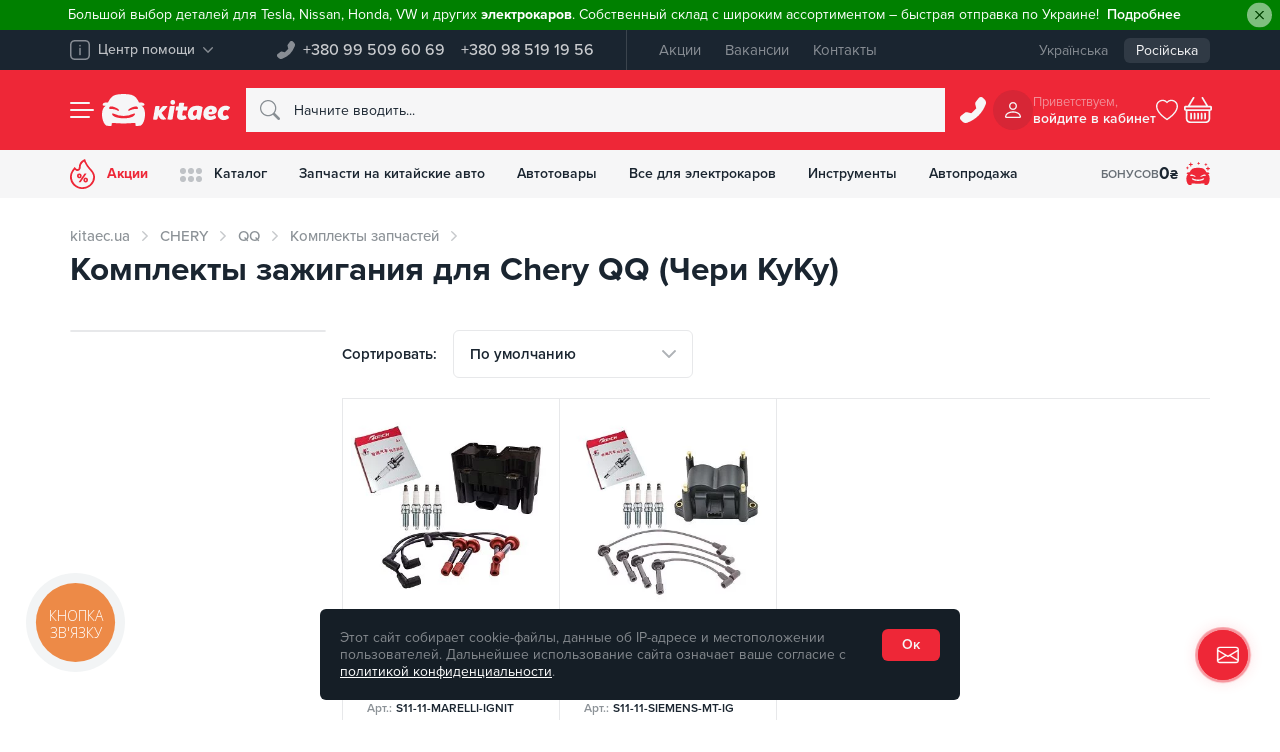

--- FILE ---
content_type: text/html; charset=UTF-8
request_url: https://kitaec.ua/chery/qq/komplekty-zapchastey/komplekty-zazhiganiya/
body_size: 59641
content:
<!doctype html>
<html lang="ru" dir="ltr" class="no-js" itemscope itemtype="https://schema.org/WebPage" prefix="og:http://ogp.me/ns#">
<head>
	<meta name="viewport" content="width=device-width, initial-scale=1">
	<meta name="google-site-verification" content="lh1bKZKaPNYrRHx_Fa8lsCVoiFCRoE4o3LxporwTg8M"/>
	<!-- Opengraf -->
	<meta property="og:locale" content="ru_UA"/>
	<meta property="og:type" content="product"/>
	<meta property="og:url" content="https://kitaec.ua/chery/qq/komplekty-zapchastey/komplekty-zazhiganiya/"/>
	<meta property="og:title" content="Комплекты зажигания для Chery QQ (Чери КуКу) — Kitaec.ua"/>
	<meta property="og:description" content="Купить Комплекты зажигания для Chery QQ (Чери КуКу) ➔ Кэшбэк на бонусный счет ✓ В наличии и под заказ ✓ Без предоплаты ✓ Обмен и возврат ✓ Доставка по Украине"/>
	<meta property="og:image" content="https://kitaec.ua/images/og_image.png" />	<!-- IOS -->
	<meta name="apple-mobile-web-app-title" content="" />
	<meta name="apple-mobile-web-app-capable" content="yes" />
	<meta name="apple-mobile-web-app-status-bar-style" content="#ee2737" />
	<meta name="format-detection" content="telephone=no">
	<!-- Android -->
	<meta name="mobile-web-app-capable" content="yes" />
	<!-- Security -->
	<meta http-equiv="X-Content-Type-Options" content="nosniff" />
	<meta http-equiv="X-XSS-Protection" content="1; mode=block" />
	<meta http-equiv="Cache-Control" content="max-age=86400, must-revalidate"/>

	<link rel="apple-touch-icon" sizes="180x180" href="/apple-touch-icon.png">
	<link rel="icon" type="image/png" sizes="32x32" href="/favicon-32x32.png">
	<link rel="icon" type="image/png" sizes="16x16" href="/favicon-16x16.png">
	<link rel="manifest" href="/manifest.json">
	<link rel="mask-icon" href="/safari-pinned-tab.svg" color="#ee2737">
	<meta name="msapplication-TileColor" content="#ee2737">
			<link rel="alternate" hreflang="ru-UA" href="https://kitaec.ua/chery/qq/komplekty-zapchastey/komplekty-zazhiganiya/">
				<link rel="alternate" hreflang="uk-UA" href="https://kitaec.ua/ua/chery/qq/komplekty-zapchastey/komplekty-zazhiganiya/">
		<link rel="alternate" hreflang="x-default" href="https://kitaec.ua/ua/chery/qq/komplekty-zapchastey/komplekty-zazhiganiya/">
	
            <script data-skip-moving="true">
                window.dataLayer = window.dataLayer || [];
                var data = {"pageType":"category","productCategory":"CHERY / QQ / Комплекты запчастей / Комплекты зажигания","productID":[271938,271939]};
                dataLayer.push(data);
            </script>
        		<!-- Google Tag Manager -->
		<script data-skip-moving="true">(function (w, d, s, l, i) {
				w[l] = w[l] || [];
				w[l].push({
					'gtm.start':
					new Date().getTime(), event: 'gtm.js'
				});
				var f = d.getElementsByTagName(s)[0],
					j = d.createElement(s), dl = l != 'dataLayer' ? '&l=' + l : '';
				j.async = true;
				j.src =
					'https://www.googletagmanager.com/gtm.js?id=' + i + dl;
				f.parentNode.insertBefore(j, f);
			})(window, document, 'script', 'dataLayer', 'GTM-T4H5T4');</script>
		<!-- End Google Tag Manager -->
	    <meta http-equiv="Content-Type" content="text/html; charset=UTF-8" />
<meta name="robots" content="index, follow" />
<meta name="description" content="Купить Комплекты зажигания для Chery QQ (Чери КуКу) ➔ Кэшбэк на бонусный счет ✓ В наличии и под заказ ✓ Без предоплаты ✓ Обмен и возврат ✓ Доставка по Украине" />
<link rel="canonical" href="https://kitaec.ua/chery/qq/komplekty-zapchastey/komplekty-zazhiganiya/" />


<script type="text/javascript" data-skip-moving="true">(function(w, d, n) {var cl = "bx-core";var ht = d.documentElement;var htc = ht ? ht.className : undefined;if (htc === undefined || htc.indexOf(cl) !== -1){return;}var ua = n.userAgent;if (/(iPad;)|(iPhone;)/i.test(ua)){cl += " bx-ios";}else if (/Android/i.test(ua)){cl += " bx-android";}cl += (/(ipad|iphone|android|mobile|touch)/i.test(ua) ? " bx-touch" : " bx-no-touch");cl += w.devicePixelRatio && w.devicePixelRatio >= 2? " bx-retina": " bx-no-retina";var ieVersion = -1;if (/AppleWebKit/.test(ua)){cl += " bx-chrome";}else if ((ieVersion = getIeVersion()) > 0){cl += " bx-ie bx-ie" + ieVersion;if (ieVersion > 7 && ieVersion < 10 && !isDoctype()){cl += " bx-quirks";}}else if (/Opera/.test(ua)){cl += " bx-opera";}else if (/Gecko/.test(ua)){cl += " bx-firefox";}if (/Macintosh/i.test(ua)){cl += " bx-mac";}ht.className = htc ? htc + " " + cl : cl;function isDoctype(){if (d.compatMode){return d.compatMode == "CSS1Compat";}return d.documentElement && d.documentElement.clientHeight;}function getIeVersion(){if (/Opera/i.test(ua) || /Webkit/i.test(ua) || /Firefox/i.test(ua) || /Chrome/i.test(ua)){return -1;}var rv = -1;if (!!(w.MSStream) && !(w.ActiveXObject) && ("ActiveXObject" in w)){rv = 11;}else if (!!d.documentMode && d.documentMode >= 10){rv = 10;}else if (!!d.documentMode && d.documentMode >= 9){rv = 9;}else if (d.attachEvent && !/Opera/.test(ua)){rv = 8;}if (rv == -1 || rv == 8){var re;if (n.appName == "Microsoft Internet Explorer"){re = new RegExp("MSIE ([0-9]+[\.0-9]*)");if (re.exec(ua) != null){rv = parseFloat(RegExp.$1);}}else if (n.appName == "Netscape"){rv = 11;re = new RegExp("Trident/.*rv:([0-9]+[\.0-9]*)");if (re.exec(ua) != null){rv = parseFloat(RegExp.$1);}}}return rv;}})(window, document, navigator);</script>

<link href="/bitrix/js/ui/fonts/opensans/ui.font.opensans.css?15808119962003" type="text/css"  rel="stylesheet" />
<link href="/bitrix/js/main/popup/dist/main.popup.bundle.css?158145849926249" type="text/css"  rel="stylesheet" />
<link href="/bitrix/cache/css/s1/kitaec2021/template_8cf155687d6ccb9adb4f97390693b2ef/template_8cf155687d6ccb9adb4f97390693b2ef_v1.css?1769479204490647" type="text/css"  data-template-style="true" rel="stylesheet" />






	<title>Комплекты зажигания для Chery QQ (Чери КуКу) — Kitaec.ua</title>
	</head>
<body id="overlay">
	<!-- Google Tag Manager (noscript) -->
	<noscript>
		<iframe src="https://www.googletagmanager.com/ns.html?id=GTM-T4H5T4"; height="0" width="0" style="display:none;visibility:hidden"></iframe>
	</noscript>
	<!-- End Google Tag Manager (noscript) -->
	<div id="panel"></div>
	    <div class="kc__header--alert" id="hide-panel-info-h-container" style="display: none">
        <div class="alert alert-green alert-dismissible fade show" role="alert" style="background-color:green">
            <span style="color: #ffffff;">Большой выбор деталей для Tesla, Nissan, Honda, VW и других <strong>электрокаров</strong>. Собственный склад с широким ассортиментом &ndash; быстрая отправка по Украине!</span>                            <a href="https://cnzt.me/k/Mvow" class="alert-link"><span style="color: white;">Подробнее</span></a>
                        <button id="hide-panel-info-h" data-id="6" type="button" class="btn-close" data-bs-dismiss="alert" aria-label="Close"></button>
        </div>
    </div>
	<div class="kc__top-panel">
		<div class="container">
			<div class="kc__top-panel--wrap">
				<div class="kc__top-panel--help">
					<div class="dropdown">
						<button class="kc__btn dropdown-toggle" type="button" id="kc__top-panel--help-dropdown" data-bs-toggle="dropdown" aria-expanded="false" data-bs-offset="0,8">
							<svg xmlns="http://www.w3.org/2000/svg" width="20" height="20" viewBox="0 0 20 20" fill="currentColor">
								<path d="M15.31,20H4.69A4.69,4.69,0,0,1,0,15.31V4.69A4.69,4.69,0,0,1,4.69,0H15.31A4.69,4.69,0,0,1,20,4.69V15.31A4.69,4.69,0,0,1,15.31,20M4.69,1.56A3.13,3.13,0,0,0,1.56,4.69V15.31a3.13,3.13,0,0,0,3.13,3.13H15.31a3.13,3.13,0,0,0,3.13-3.13V4.69a3.13,3.13,0,0,0-3.13-3.13ZM10,15.31a.78.78,0,0,1-.78-.78v-6a.78.78,0,1,1,1.56,0v6a.78.78,0,0,1-.78.78M10,4.69a1,1,0,0,0,0,1.95,1,1,0,0,0,0-1.95" style="isolation:isolate" />
							</svg>
							<span>Центр помощи</span>
							<svg xmlns="http://www.w3.org/2000/svg" width="10" height="6" viewBox="0 0 10 6" fill="currentColor">
								<path d="M4.67,5.86.14,1.11C-.19.77.14.38.41.14a.47.47,0,0,1,.67,0L5,4.26,8.92.15a.47.47,0,0,1,.67,0c.27.24.61.62.27,1L5.33,5.86A.45.45,0,0,1,4.67,5.86Z" style="isolation:isolate" />
							</svg>
						</button>
						<ul class="dropdown-menu" aria-labelledby="kc__top-panel--help-dropdown">
							<li>
								<div class="dropdown-item">
									<div class="h6">Телефон горячей линии:</div>
									<a href="tel:+380995096069">+380 99 509 60 69</a>								</div>
							</li>
							
            <li><a class="dropdown-item" href="/about/faq/">Часто задаваемые вопросы</a></li>
            <li><a class="dropdown-item" href="/about/contacts/">Контакты</a></li>
    
		<li><hr class="dropdown-divider"></li>
		<li>
			<button class="dropdown-item" data-bs-toggle="modal" data-bs-target="#kc__ModalfeedBack" id="kc__ModalfeedBack_btn">
				<svg xmlns="http://www.w3.org/2000/svg" width="24" height="24" fill="currentColor" viewBox="0 0 16 16">
					<path d="M5 8a1 1 0 1 1-2 0 1 1 0 0 1 2 0zm4 0a1 1 0 1 1-2 0 1 1 0 0 1 2 0zm3 1a1 1 0 1 0 0-2 1 1 0 0 0 0 2z"></path>
					<path d="m2.165 15.803.02-.004c1.83-.363 2.948-.842 3.468-1.105A9.06 9.06 0 0 0 8 15c4.418 0 8-3.134 8-7s-3.582-7-8-7-8 3.134-8 7c0 1.76.743 3.37 1.97 4.6a10.437 10.437 0 0 1-.524 2.318l-.003.011a10.722 10.722 0 0 1-.244.637c-.079.186.074.394.273.362a21.673 21.673 0 0 0 .693-.125zm.8-3.108a1 1 0 0 0-.287-.801C1.618 10.83 1 9.468 1 8c0-3.192 3.004-6 7-6s7 2.808 7 6c0 3.193-3.004 6-7 6a8.06 8.06 0 0 1-2.088-.272 1 1 0 0 0-.711.074c-.387.196-1.24.57-2.634.893a10.97 10.97 0 0 0 .398-2z"></path>
				</svg>
				Обратная связь			</button>
		</li>
						</ul>
					</div>
				</div>

				<div class="kc__top-panel--phones">
					<svg xmlns="http://www.w3.org/2000/svg" width="18" height="18" viewBox="0 0 25 25">
						<path d="M22.06.8A2.73,2.73,0,0,0,18,1.05l-2.8,3.6A2.74,2.74,0,0,0,14.68,7l.86,3.42a1.07,1.07,0,0,1-.28,1l-3.84,3.84a1.07,1.07,0,0,1-1,.28L7,14.68a2.71,2.71,0,0,0-2.33.5L1.05,18A2.72,2.72,0,0,0,.57,21.8c.07.17,1.71,1.7,1.85,1.88a4.34,4.34,0,0,0,4.49,1.1A29.41,29.41,0,0,0,24.78,6.91a4.35,4.35,0,0,0-1.1-4.5Z" fill="currentColor" fill-rule="evenodd" />
					</svg>
					<div class="kc__top-panel--phones-numbers">
						<a href="tel:+380995096069">+380 99 509 60 69</a>
<a href="tel:+380985191956">+380 98 519 19 56</a>					</div>
				</div>

				
    <div class="kc__top-panel--menu">
                    <a href="/promotions/">Акции</a>
                    <a href="/about/vacancy/">Вакансии</a>
                    <a href="/about/contacts/">Контакты</a>
            </div>
				<div class="kc__top-panel--lang">
	<div class="kc__top-panel--lang-wrap">
		<a href="/ua/chery/qq/komplekty-zapchastey/komplekty-zazhiganiya/">Українська</a><span class="selected">Російська</span>	</div>
</div>
			</div>
		</div>
	</div>
	<header class="kc__header kc__header-outer">
		<div class="container kc__header-inner">
			<div class="kc__header--group">
				<button class="kc__header--menu" id="left_side_m_i" data-url="/chery/qq/komplekty-zapchastey/komplekty-zazhiganiya/" type="button" data-bs-toggle="offcanvas" data-bs-target="#offcanvasNav" aria-controls="offcanvasNav" aria-label="Menu">
					<span class="icon"><span></span></span>
				</button>
				<div class="kc__header--brand">
					<svg xmlns="http://www.w3.org/2000/svg" width="62" height="46" viewBox="0 0 62 46" fill="currentColor" class="kitaec__symbol">
						<path d="M59.23,18.53c-.21-.35-2-1.23-2.38-1.55,2.85.07,6.25-.35,3.21-3.8-.84-.78-3.43-1-6.69-1.11C47.88,1,43.35.56,31.07,0,18.81.55,14.22,1,8.73,12.07c-3.26.06-5.85.33-6.69,1.11-3,3.45.38,3.87,3.23,3.8-8.62,4.76-5.49,24.8,1,28.44,12.48,2.09,5.25-2,8.59-3.78,2,0,12.52.74,16.18.74s14.23-.74,16.22-.74-.24,4.08,1.83,4.23a25.07,25.07,0,0,0,6.75-.46C62.16,41.73,64.18,25.56,59.23,18.53Zm-47.16,3a1.4,1.4,0,0,1-1.75-.84c-.3-6.21,11-.8,13.43,1.24.68.53,1.21,2.19,0,2.34-1,.11-1.92-.78-2.79-1.29A19.68,19.68,0,0,0,12.07,21.56Zm35.52,7.53c-1.92,8-31.15,7.81-33.12-.16-.13-1,1.07-1.24,2.17-.68a34.68,34.68,0,0,0,29.08,0C46.88,27.79,47.67,28.18,47.59,29.09Zm3.14-7.48c-4.29-.58-8.39,1-12.13,2.69-1.21-.09-.75-1.77-.07-2.3,2.58-1.95,12-7,13.34-2A1.39,1.39,0,0,1,50.73,21.61Z" />
					</svg>
					<svg xmlns="http://www.w3.org/2000/svg" width="110" height="46" viewBox="0 0 110 46" fill="currentColor" class="kitaec__name">
						<path d="M24,17.7c2.06-.93,4.89-.43,7.17-.2-.1.61-3.05,17.42-3.29,18.85-2,1-5,.42-7.24.27,0,0,3.18-18,3.36-18.93m7.66-5.75a3.43,3.43,0,0,1-3.36,3.52c-4.62-.06-4.62-6.85,0-7a3.43,3.43,0,0,1,3.36,3.43M20.21,18.31l.58-.82c-9-1.31-6.93.69-12.48,6.23l1.24-6.21c-1.65-.06-5.71-1.18-6.35.78C2.24,23.8,1,31,0,36.57c7.83,1.29,6.05-.41,7.31-5.88,3,5.45,4.16,7.14,10.63,5.8a.75.75,0,0,0,.37-1.24,51.35,51.35,0,0,1-6-8.24,45.62,45.62,0,0,0,8-8.7m39.35-1.09C44.92,19.16,47.27,45.35,62.67,35c0,2.74,3,2,4.94,1.81C69.2,31.18,69.73,24.93,71,19.08,68.1,16.73,63.26,16.62,59.56,17.22Zm3.42,6c-.94,2.77.13,8.85-4.29,8C54.59,29.27,58.18,21.49,63,23.2ZM87.3,30.46c-2.31,1.85-8.21,3-8.06-1.47,2.81.39,5.77.81,8.45-.42,4.92-1.82,4.74-9.17-.16-10.85C78.8,14.49,71.11,21,72,30.13c.61,8.57,12.34,8.72,17.81,4.7C90.67,33.71,88.69,29.68,87.3,30.46Zm-7.68-5.27c.25-1.66,1.58-3.49,3.45-3,1.6.16,1.74,2.6.32,3.16A8,8,0,0,1,79.62,25.19Zm-44-1.39H32.2a35.54,35.54,0,0,1,.92-5.6c.64-.86,2.42-.13,3.47-.36.47-1.61.3-3.61,1.1-5a21.24,21.24,0,0,1,7,.05c-.29,1.65-.58,3.28-.87,4.95h5.33a12.45,12.45,0,0,1-1,6H42.77c-.3,2.52-2.82,9.58,2.22,6.76,1.5-.21,2.45,2.41,2.7,3.71.17,1,.21.78-.59,1.29-4,2.54-12.73,3-12.76-3.47.06-2.82.81-5.48,1.22-8.29m70.81,0c-3.64-3.1-7.45,1.5-6.42,5.33.33,2.82,3.62,3,5.31,1.21,1.81-.2,3.21,2.51,3.37,4.18-9.89,8.11-21.09-1.49-14-12.9,3.1-5,10.73-6.45,15.35-2.76.09,1.92-2.06,3.84-3.62,4.92" />
					</svg>
											<a href="/" arial-label="Запчасти на китайские авто - купить в интернет-магазин Китаец | kitaec.ua" title="Запчасти на китайские авто - купить в интернет-магазин Китаец | kitaec.ua"></a>
									</div>
			</div>
				<form class="kc__header--search" action="/search/">
				  <svg xmlns="http://www.w3.org/2000/svg" width="20" height="20" viewBox="0 0 16 16" fill="currentColor">
						<path d="m15.75,14.32l-3.85-3.83h0s-.08-.07-.12-.1c.82-1.11,1.26-2.46,1.26-3.85h0C13.05,2.93,10.13,0,6.53,0,2.93,0,0,2.91,0,6.51c0,3.6,2.91,6.53,6.51,6.53,1.39,0,2.75-.44,3.87-1.26.03.04.07.09.1.12l3.85,3.85c.42.37,1.05.32,1.42-.1.33-.38.33-.94,0-1.32v-.02ZM1.02,6.51C1.02,3.47,3.49,1,6.53,1s5.51,2.47,5.51,5.51-2.47,5.51-5.51,5.51h0c-3.04,0-5.51-2.47-5.51-5.51Z" style="fill-rule:evenodd;" />
					</svg>
					<input type="text" name="q" class="form-control" maxlength="50" autocomplete="off" placeholder="Начните вводить..." id="kc__searchInput" value="" data-bs-toggle="dropdown" aria-expanded="false">
					<div class="dropdown-menu" aria-labelledby="kc__searchInput">					
						<input type="hidden" name="section" value=""/>
						<div class="kc__search--result">
							<div class="kc__search--result-wrap">
								<div id="quick_search_result_head" class="h2" style="display: none">Поисковые подсказки</div>
								<div id="quick_search_result">Ожидаем поисковый запрос, введите более трех символов</div>
								<div id="quick_sections_search_result_head" class="h2" style="display: none">Найдено в разделах</div>
								<div id="quick_sections_search_result"></div>
								<div id="quick_elements_search_result_head" class="h2" style="display: none">Найденные товары</div>
								<div id="quick_elements_search_result"></div>
								<button id="quick_search_btn_result" class="kc__btn btn-brand" type="submit" style="display: none">Показать больше продуктов</button>
							</div>
						</div>
					</div>
			  </form>

			<div class="kc__header--call">
				<button class="kc__btn" type="button" data-bs-toggle="modal" data-bs-target="#kc__ModalPhone">
				<svg xmlns="http://www.w3.org/2000/svg" width="20" height="20" viewBox="0 0 16 16" fill="currentColor">
					<path d="m14.12.5c-.69-.68-1.79-.67-2.47.02-.05.05-.09.09-.13.14l-1.79,2.3c-.34.42-.46.98-.33,1.5l.55,2.19c.05.23-.01.47-.18.64l-2.46,2.46c-.17.17-.41.23-.64.18l-2.19-.55c-.52-.13-1.07-.01-1.49.32l-2.32,1.81c-.75.59-.89,1.68-.31,2.43.04.11,1.09,1.09,1.18,1.2.74.77,1.86,1.04,2.87.7,5.34-1.9,9.54-6.1,11.44-11.44.34-1.02.06-2.14-.7-2.88l-1.04-1.03Z" style="fill-rule:evenodd;" />
				</svg>
				</button>
			</div>
			<div class="kc__header--cabinet">
	<div class="avatar">
					<svg xmlns="http://www.w3.org/2000/svg" width="16" height="16" viewBox="0 0 16 16" fill="currentColor">
					<path d="m10.66,4c0,1.47-1.19,2.66-2.66,2.66-1.47,0-2.66-1.19-2.66-2.66,0-1.47,1.19-2.66,2.66-2.66,1.47,0,2.66,1.19,2.66,2.66Zm-2.66,4c5.29-.16,5.29-7.84,0-8-5.29.16-5.29,7.84,0,8Zm8,6.66c.01.72-.56,1.32-1.29,1.34-.02,0-.03,0-.05,0H1.34c-.72.01-1.32-.56-1.34-1.28.3-7.2,15.62-7.2,16-.06Zm-1.34,0c-.4-5.35-12.93-5.35-13.33,0h13.33Z" style="fill-rule:evenodd;" />
				</svg>
			</div>
	<div class="new username"><span>Приветствуем,</span>
		<span>
			войдите в кабинет		</span>
	</div>
	</div>
<style>
	div.new.username {
		cursor: pointer;
	}
</style>			<div class="kc__header--wishlist">
															<svg xmlns="http://www.w3.org/2000/svg" width="22" height="22" viewBox="0 0 16 16" fill="currentColor">
							<path d="m8.18,1.65l-.18.17-.18-.17c-4.54-4.18-15.16,3.73.18,13.86,15.33-10.13,4.72-18.04.18-13.85" opacity="0" />
							<path d="m8.18,1.65l-.18.17-.18-.17c-4.54-4.18-15.16,3.73.18,13.86,15.33-10.13,4.72-18.04.18-13.85m-.18,12.65c-3.45-2.37-5.37-4.54-6.29-6.35s-.84-3.36-.31-4.39C2.51,1.38,5.6.78,7.27,2.51l.73.74.71-.74c1.69-1.73,4.8-1.13,5.87,1.07.53,1.02.64,2.5-.31,4.38s-2.82,3.96-6.27,6.33" style="fill-rule:evenodd;" />
						</svg>
													</div>
			<div id="bx_basketnIMwL3"><!--'start_frame_cache_bx_basketnIMwL3'-->	<button class="kc__header--basket" id="right_side_c_i" data-count="empty" type="button" data-bs-toggle="modal" data-bs-target="#kc__ModalBasket" aria-controls="kc__ModalBasket" aria-label="Basket">
				<svg xmlns="http://www.w3.org/2000/svg" width="22" height="22" viewBox="0 0 16 16" fill="currentColor">
				<path d="m5.75.57c.24.14.32.44.18.68,0,0,0,0,0,0l-2.55,4.24h9.24l-2.55-4.24c-.11-.25,0-.55.25-.67.21-.1.47-.03.61.16l2.85,4.76h1.22c.55,0,.99.44,1,.99,0,0,0,0,0,0v1c0,.55-.44,1-.99,1,0,0,0,0,0,0v4.5c0,1.38-1.11,2.5-2.48,2.5,0,0-.01,0-.02,0H3.5c-1.37,0-2.49-1.11-2.5-2.49,0,0,0-.01,0-.02v-4.5C.45,8.5,0,8.06,0,7.51c0,0,0,0,0-.01v-1C0,5.95.45,5.5,1,5.5h1.22L5.07.74c.14-.23.45-.31.68-.17Zm-3.73,7.93v4.5c0,.83.67,1.5,1.49,1.5,0,0,0,0,0,0h8.98c.82,0,1.5-.67,1.5-1.49,0,0,0,0,0,0v-4.5H2.02Zm-1.02-2v1h14v-1H1Zm3,3c.27,0,.5.22.5.5v3c0,.28-.22.5-.5.5s-.5-.23-.5-.5v-3c0-.28.23-.5.5-.5Zm2,0c.27,0,.5.22.5.5v3c0,.28-.22.5-.5.5s-.5-.23-.5-.5v-3c0-.28.23-.5.5-.5Zm2,0c.27,0,.5.22.5.5v3c0,.28-.22.5-.5.5s-.5-.23-.5-.5v-3c0-.28.23-.5.5-.5Zm2,0c.27,0,.5.22.5.5v3c0,.28-.22.5-.5.5-.28,0-.5-.23-.5-.5v-3c0-.28.23-.5.5-.5Zm2,0c.27,0,.5.22.5.5v3c0,.28-.22.5-.5.5-.28,0-.5-.23-.5-.5v-3c0-.28.23-.5.5-.5Z" style="fill-rule:evenodd;" />
			</svg>
	</button>
	<!--'end_frame_cache_bx_basketnIMwL3'--></div>
			
		</div>
	</header>
	
    <div class="kc__nav-panel">
        <div class="container">
            <div class="kc__nav-panel-wrap">

                <div style="order:1" class="link garage dropdown">
                    <button type="button" data-bs-toggle="dropdown" aria-expanded="false" data-bs-display="static" onclick="window.location.href = '/personal/profile/';">
                        <span class="icon">													
                            <svg xmlns="http://www.w3.org/2000/svg" width="24" height="24" viewBox="0 0 40 40">
                                <path d="m37.69,21.26c-.13-.22-1.25-.77-1.49-.97,1.79.04,3.92-.22,2.01-2.39-.53-.49-2.15-.63-4.19-.7-3.44-6.95-6.28-7.22-13.98-7.58-7.68.35-10.56.63-14,7.58-2.04.04-3.67.21-4.19.7-1.88,2.17.24,2.43,2.02,2.39-5.4,2.99-3.44,15.57.63,17.85,7.82,1.31,3.29-1.26,5.38-2.37,1.25,0,7.85.46,10.14.46s8.92-.46,10.17-.46-.15,2.56,1.15,2.66c1.42.1,2.84,0,4.23-.29,3.96-2.31,5.23-12.46,2.12-16.87Zm-29.56,1.9v-.02c-.45.15-.93-.08-1.1-.53-.19-3.9,6.89-.5,8.42.78.43.33.76,1.37,0,1.47-.63.07-1.2-.49-1.75-.81-1.76-.72-3.67-1.03-5.57-.89Zm22.26,4.73s0,0,0-.01c-1.22,5.02-19.52,4.89-20.76-.11-.08-.63.67-.78,1.36-.43,5.78,2.67,12.44,2.67,18.23,0,.72-.27,1.21-.03,1.17.53,0,0,0,0,0,0v.02Zm2-4.7s-.02,0-.03,0v-.02c-2.69-.36-5.26.63-7.6,1.69-.76-.06-.47-1.11-.04-1.44,1.62-1.22,7.52-4.39,8.36-1.26.09.47-.21.93-.69,1.02ZM4.57,4.25c0-.47.38-.85.86-.85h1.71v-1.7c0-.47.38-.85.86-.85s.86.38.86.85v1.7h1.71c.47,0,.86.38.86.85s-.38.85-.86.85h-1.71v1.7c0,.47-.38.85-.86.85s-.86-.38-.86-.85v-1.7h-1.71c-.47,0-.86-.38-.86-.85ZM0,9.91c0-.31.26-.57.57-.57h1.14v-1.13c0-.31.26-.57.57-.57s.57.25.57.57v1.13h1.14c.32,0,.57.25.57.57s-.26.57-.57.57h-1.14v1.13c0,.31-.26.57-.57.57s-.57-.25-.57-.57v-1.13H.57c-.32,0-.57-.25-.57-.57Zm30.86-5.66c0-.31.26-.57.57-.57h1.14v-1.13c0-.31.26-.57.57-.57s.57.25.57.57v1.13h1.14c.32,0,.57.25.57.57s-.26.57-.57.57h-1.14v1.13c0,.31-.26.57-.57.57s-.57-.25-.57-.57v-1.13h-1.14c-.32,0-.57-.25-.57-.57Zm3.14,5.94h1.71v-1.7c0-.47.38-.85.86-.85s.86.38.86.85v1.7h1.71c.47,0,.86.38.86.85s-.38.85-.86.85h-1.71v1.7c0,.47-.38.85-.86.85s-.86-.38-.86-.85v-1.7h-1.71c-.47,0-.86-.38-.86-.85s.38-.85.86-.85Zm-15.21-7.93c0-.31.26-.57.57-.57h1.14V.57c0-.31.26-.57.57-.57s.57.25.57.57v1.13h1.14c.32,0,.57.25.57.57s-.26.57-.57.57h-1.14v1.13c0,.31-.26.57-.57.57s-.57-.25-.57-.57v-1.13h-1.14c-.32,0-.57-.25-.57-.57Z" fill="currentColor" />
                            </svg>
                        </span>
                        <div class="caption">Бонусов <span>
                                                            0 <span>₴</span>
                                                        </span>
                        </div>
                    </button>
                </div>

                                        <div style="order1:" class="link sale">
                            <a href="/promotions/" >
                                <span class="icon">
                                    <svg xmlns="http://www.w3.org/2000/svg" width="25" height="30" viewBox="0 0 25 30">
                                        <path d="M21.64,10.64C18.82,7.58,16.13,4.09,15.06,0l-1,.42A9,9,0,0,0,8.82,8.8a1.4,1.4,0,0,1-1.41,1.36,1.44,1.44,0,0,1-1-.4L4.57,8c-.59.76-1.75,2.33-2.51,3.37A11.73,11.73,0,0,0,5.61,28C17,35.34,31.73,21.22,21.64,10.64ZM12.5,28.23c-8,.35-13.7-9.21-8.91-15.89.14-.21.71-1,1.21-1.64l.31.3A3.34,3.34,0,0,0,9.7,11c1.56-1.47.56-3.88,1.66-5.63A7.94,7.94,0,0,1,14,2.53a31.57,31.57,0,0,0,6.33,9.29c.87.92,2.89,3.36,2.89,6.16A10.48,10.48,0,0,1,12.5,28.23Zm1.93-13.64L8.49,23.36h2.1l5.93-8.77Zm1.46,4c-3.21-.18-3.44,4.75-.25,4.89C18.57,23.52,18.86,18.82,15.89,18.61Zm-.2,3.53c-.73.11-.73-2.28,0-2.17C16.42,19.86,16.42,22.25,15.69,22.14Zm0-3.53Zm-4.06-1.69a2.32,2.32,0,1,0-4.63,0C7.06,20.13,11.74,20.17,11.63,16.92ZM9.32,18c-.73.11-.73-2.28,0-2.17C10.05,15.72,10.05,18.11,9.32,18Z" fill="currentColor" />
                                    </svg>
                                </span>
                                Акции                            </a>
                        </div>
                                                                                        <div style="order2:" class="link dropdown">
                                <button type="button" id="kc__NavPanelCatalog" data-bs-toggle="dropdown" aria-expanded="false" data-bs-display="static">
                                    <span class="icon">
                                        <svg xmlns="http://www.w3.org/2000/svg" width="22" height="14" viewBox="0 0 22 14">
                                            <path fill="currentColor" opacity="0.25" d="M6,3H6A3,3,0,0,1,3,6H3A3,3,0,0,1,0,3H0A3,3,0,0,1,3,0H3A3,3,0,0,1,6,3Zm5-3h0A3,3,0,0,0,8,3H8a3,3,0,0,0,3,3h0a3,3,0,0,0,3-3h0A3,3,0,0,0,11,0Zm8,0h0a3,3,0,0,0-3,3h0a3,3,0,0,0,3,3h0a3,3,0,0,0,3-3h0A3,3,0,0,0,19,0ZM3,8H3a3,3,0,0,0-3,3H0a3,3,0,0,0,3,3H3a3,3,0,0,0,3-3H6A3,3,0,0,0,3,8Zm8,0h0a3,3,0,0,0-3,3H8a3,3,0,0,0,3,3h0a3,3,0,0,0,3-3h0A3,3,0,0,0,11,8Zm8,0h0a3,3,0,0,0-3,3h0a3,3,0,0,0,3,3h0a3,3,0,0,0,3-3h0A3,3,0,0,0,19,8Z" />
                                        </svg>
                                    </span>
                                    Каталог                                </button>

                                <div class="dropdown-menu" aria-labelledby="kc__NavPanelCatalog">
                                    <div class="dropdown-menu--wrap">
                                        <div class="container">
                                            <div class="row">
                                                                                                    <div class="item">
                                                        <figure class="kc__img-cover">
                                                            <img class="kc__fake-image" src="[data-uri]" alt="base64">
                                                                                                                            <picture>
                                                                    <source type="image/webp" srcset="/local/templates/kitaec2021/img/avtozapchastyny.webp">
                                                                    <source srcset="/local/templates/kitaec2021/img/avtozapchastyny.jpg">
                                                                    <img class="kc__real-image" loading="lazy" src="/local/templates/kitaec2021/img/avtozapchastyny.jpg" alt="">
                                                                </picture>
                                                                                                                        <div class="kc__no-image"></div>
                                                        </figure>
                                                        <a href="/avtozapchasti/">
                                                            Автозапчасти                                                        </a>
                                                    </div>
                                                                                                    <div class="item">
                                                        <figure class="kc__img-cover">
                                                            <img class="kc__fake-image" src="[data-uri]" alt="base64">
                                                                                                                            <picture>
                                                                    <source type="image/webp" srcset="/upload/iblock/971/instrumenty.webp">
                                                                    <source srcset="/upload/iblock/971/instrumenty.jpg">
                                                                    <img class="kc__real-image" loading="lazy" src="/upload/iblock/971/instrumenty.jpg" alt="">
                                                                </picture>
                                                                                                                        <div class="kc__no-image"></div>
                                                        </figure>
                                                        <a href="/instrumenty/">
                                                            Инструменты                                                        </a>
                                                    </div>
                                                                                                    <div class="item">
                                                        <figure class="kc__img-cover">
                                                            <img class="kc__fake-image" src="[data-uri]" alt="base64">
                                                                                                                            <picture>
                                                                    <source type="image/webp" srcset="/upload/iblock/8d9/avtotovary.webp">
                                                                    <source srcset="/upload/iblock/8d9/avtotovary.jpg">
                                                                    <img class="kc__real-image" loading="lazy" src="/upload/iblock/8d9/avtotovary.jpg" alt="">
                                                                </picture>
                                                                                                                        <div class="kc__no-image"></div>
                                                        </figure>
                                                        <a href="/avtotovary/">
                                                            Автотовары                                                        </a>
                                                    </div>
                                                                                                    <div class="item">
                                                        <figure class="kc__img-cover">
                                                            <img class="kc__fake-image" src="[data-uri]" alt="base64">
                                                                                                                            <picture>
                                                                    <source type="image/webp" srcset="/upload/iblock/2c3/зарядка-для-елеткрокара.webp">
                                                                    <source srcset="/upload/iblock/2c3/зарядка-для-елеткрокара.jpg">
                                                                    <img class="kc__real-image" loading="lazy" src="/upload/iblock/2c3/зарядка-для-елеткрокара.jpg" alt="">
                                                                </picture>
                                                                                                                        <div class="kc__no-image"></div>
                                                        </figure>
                                                        <a href="/vse-dlya-elektromobiley/">
                                                            Все для электромобилей                                                        </a>
                                                    </div>
                                                                                                    <div class="item">
                                                        <figure class="kc__img-cover">
                                                            <img class="kc__fake-image" src="[data-uri]" alt="base64">
                                                                                                                            <picture>
                                                                    <source type="image/webp" srcset="/upload/resize_cache/iblock/045/257_257_1/elektrosamokat-gt2p-90-km-1500-vt-cherniy-aa-00-0012-65-segway-ninebot.webp">
                                                                    <source srcset="/upload/resize_cache/iblock/045/257_257_1/elektrosamokat-gt2p-90-km-1500-vt-cherniy-aa-00-0012-65-segway-ninebot.jpg">
                                                                    <img class="kc__real-image" loading="lazy" src="/upload/resize_cache/iblock/045/257_257_1/elektrosamokat-gt2p-90-km-1500-vt-cherniy-aa-00-0012-65-segway-ninebot.jpg" alt="">
                                                                </picture>
                                                                                                                        <div class="kc__no-image"></div>
                                                        </figure>
                                                        <a href="/elektrotransport/">
                                                            Электротранспорт                                                        </a>
                                                    </div>
                                                                                            </div>
                                        </div>
                                    </div>
                                </div>
                            </div>
                                                                                                                <div style="order3:" class="link">
                                <a href="/avtozapchasti/" >Запчасти на китайские авто</a>
                            </div>
                                                                                                                <div style="order4:" class="link">
                                <a href="/avtotovary/" >Автотовары</a>
                            </div>
                                                                                                                <div style="order5:" class="link">
                                <a href="/vse-dlya-elektromobiley/" >Все для электрокаров</a>
                            </div>
                                                                                                                <div style="order6:" class="link">
                                <a href="/instrumenty/" >Инструменты</a>
                            </div>
                                                                                                                <div style="order7:" class="link">
                                <a href="/avtoprodazha/" >Автопродажа</a>
                            </div>
                                                                                                                                    </div>
        </div>
    </div>
	<main class="kc__main">

					<div class="kc__pagetitle">
				<div class="container">
					<div class="kc__pagetitle--wrap">
						<div class="kc__breadcrumb"><ol>
		<li>
			<a href="/" title="kitaec.ua">
				kitaec.ua
			</a>
		</li>
		<li>
			<a href="/chery/" title="CHERY">
				CHERY
			</a>
		</li>
		<li>
			<a href="/chery/qq/" title="QQ">
				QQ
			</a>
		</li>
		<li>
			<a href="/chery/qq/komplekty-zapchastey/" title="Комплекты запчастей">
				Комплекты запчастей
			</a>
		</li></ol></div><script type="application/ld+json">
	{
		"@context": "http://schema.org",
		"@type": "BreadcrumbList",
		"itemListElement": [{"@type":"ListItem","position":1,"item":{"@id":"\/","name":"kitaec.ua"}},{"@type":"ListItem","position":2,"item":{"@id":"\/chery\/","name":"CHERY"}},{"@type":"ListItem","position":3,"item":{"@id":"\/chery\/qq\/","name":"QQ"}},{"@type":"ListItem","position":4,"item":{"@id":"\/chery\/qq\/komplekty-zapchastey\/","name":"\u041a\u043e\u043c\u043f\u043b\u0435\u043a\u0442\u044b \u0437\u0430\u043f\u0447\u0430\u0441\u0442\u0435\u0439"}}]
	}
</script>						<h1>Комплекты зажигания для Chery QQ (Чери КуКу)</h1>
					</div>
									</div>
			</div>

			            							<section class="kc__listing">
		<div class="container">
			
			<div class="kc__listing--wrap">
	<div class="kc__listing--filter">
		<div class="ia--offcanvas-filter offcanvas offcanvas-start" tabindex="-1" id="offcanvasFilter" aria-labelledby="offcanvasFilterleLabel">
			<div class="offcanvas-header">
				<h5 class="offcanvas-title" id="offcanvasFilterleLabel">Фильтр</h5>
				<button type="button" class="btn-close text-reset" data-bs-dismiss="offcanvas" aria-label="Close"></button>
			</div>
			<div class="offcanvas-body">
				
				<div class="ia--filter">
					
<form name="_form" action="/chery/qq/komplekty-zapchastey/komplekty-zazhiganiya/" method="get" class="smartfilter">
        
    
	<div class="ia--filter-result" id="modef" style="display:none" style="display: block;">
		<div>
			<span>
                Выбрано: <span id="modef_num"></span>            </span>
			<a href="javascript:void(0)" rel="nofollow" target="">Показать</a>
		</div>
	</div>
</form>
				</div>
			</div>
		</div>
	</div>

<div class="kc__listing--product">
	<div class="kc__sorting">
		<div class="row">
			<div>
				<button class="kc__btn btn-brand" type="button" data-bs-toggle="offcanvas" data-bs-target="#offcanvasFilter" aria-controls="offcanvasFilter">Фильтр</button>
			</div>
			<div>
				<div class="kc__sort-panel">
					<span class="caption">Сортировать:</span>
					<div class="dropdown">
						<button class="kc__btn" type="button" id="kc__sortingDropdown" data-bs-toggle="dropdown" aria-expanded="false" data-bs-offset="0,-1">
							По умолчанию						</button>
						<ul class="dropdown-menu" aria-labelledby="kc__sortingDropdown">
															<li data-enity="sort-catalog-now" data-sort="show_counter|desc">
									<span class="dropdown-item">Популярные</span>
								</li>
															<li data-enity="sort-catalog-now" data-sort="PROPERTY_SALE|desc">
									<span class="dropdown-item">Новинки</span>
								</li>
															<li data-enity="sort-catalog-now" data-sort="PROPERTY_REVIEW_SUM|desc">
									<span class="dropdown-item">По рейтингу</span>
								</li>
															<li data-enity="sort-catalog-now" data-sort="PROPERTY_DISCOUNT_EXTRA_VAL|desc">
									<span class="dropdown-item">Акционные</span>
								</li>
															<li data-enity="sort-catalog-now" data-sort="catalog_PRICE_8|asc">
									<span class="dropdown-item">От дешевых до дорогих</span>
								</li>
															<li data-enity="sort-catalog-now" data-sort="catalog_PRICE_8|desc">
									<span class="dropdown-item">От дорогих до дешевых</span>
								</li>
													</ul>
					</div>
				</div>
			</div>
		</div>
	</div>
	
<div data-entity="container-OQ3k9P-1769967432">
	<!-- items-container -->
					<div class="kc__listing--product-grid" data-entity="items-row" id="container-OQ3k9P-1769967432">
						
	<div class="kc__card" id="bx_3966226736_271938_362ce596257894d11ab5c1d73d13c755" data-entity="item">
		
<div class="kc__card--inner">
	<div class="kc__labels">
							</div>
	<div class="kc__wishlist" data-item="271938" id="bx_3966226736_271938_362ce596257894d11ab5c1d73d13c755_buy_link_favorite" >
		<svg xmlns="http://www.w3.org/2000/svg" width="24" height="22" viewBox="0 0 24 22" fill="currentCOlor">
			<path d="M12.26,1.68c-.21.26-.31.25-.52,0C4.92-4.46-11,7.14,12,22c23-14.86,7.08-26.46.26-20.32M12,20.23C5.49,15.73-.33,10.14,2.1,4.48,3.77,1.29,8.4.41,10.93,3L12,4,13.08,3C15.6.41,20.23,1.29,21.9,4.48c2.43,5.66-3.39,11.25-9.9,15.76" fill-rule="evenodd" style="isolation:isolate" />
			<path class="added" d="M15.08,6.75C15.82,6,17,7.1,16.26,7.88l-4.4,5.36a.84.84,0,0,1-1.13.08l-.06-.06L7.76,10.42a.8.8,0,0,1,.36-1.37.85.85,0,0,1,.81.23l2.31,2.25S15.07,6.79,15.08,6.75Z" fill-rule="evenodd" opacity="0" />
			<path class="add" d="M15.25,9.75h-2.5V7.25a.75.75,0,0,0-1.5,0v2.5H8.75a.75.75,0,0,0,0,1.5h2.5v2.5a.75.75,0,0,0,1.5,0v-2.5h2.5a.75.75,0,0,0,0-1.5Z" fill-rule="evenodd" opacity="0" />
		</svg>
	</div>
	<figure class="kc__img-cover">
						<img class="kc__fake-image" src="[data-uri]" alt="base64">
					<picture>
				<source type="image/webp" srcset="/upload/resize_cache/iblock/600/325_325_1/komplekt-zazhiganiya-s11-11-marelli-ignition-set_s11-11-marelli-ignition-set_foto1.webp">
				<source type="image/jpeg" srcset="/upload/resize_cache/iblock/600/325_325_1/komplekt-zazhiganiya-s11-11-marelli-ignition-set_s11-11-marelli-ignition-set_foto1.jpg">
				<img class="kc__real-image" alt="Комплект зажигания 1.1L" title="Комплект зажигания 1.1L - Kitaec.ua" loading="lazy" src="/upload/resize_cache/iblock/600/325_325_1/komplekt-zazhiganiya-s11-11-marelli-ignition-set_s11-11-marelli-ignition-set_foto1.jpg" width="245" height="245">
			</picture>
			</figure>
	<div class="kc__data">
		<div class="kc__status">
						<div class="item check-availability">
								<span>Уточняйте наличие</span>
			</div>
		</div>
                    <div class="kc__rating">
                <div class="kc__rating--stars">
                                                                        <img alt="1" src="/local/templates/kitaec2021/activo/img/star-off.svg" title="Not rated yet!">
                                                    <img alt="2" src="/local/templates/kitaec2021/activo/img/star-off.svg" title="Not rated yet!">
                                                    <img alt="3" src="/local/templates/kitaec2021/activo/img/star-off.svg" title="Not rated yet!">
                                                    <img alt="4" src="/local/templates/kitaec2021/activo/img/star-off.svg" title="Not rated yet!">
                                                    <img alt="5" src="/local/templates/kitaec2021/activo/img/star-off.svg" title="Not rated yet!">
                                        </div>
            </div>
                            <div class="kc__code"><span>Арт.:</span>S11-11-MARELLI-IGNIT</div>
                    							<div class="kc__using"><div class="kc__using-caption"><span>Для</span> QQ</div></div>
				<div class="kc__name">Комплект зажигания 1.1L</div>
		<div class="kc__price" id="bx_3966226736_271938_362ce596257894d11ab5c1d73d13c755_basket_actions">
			<div class="kc__coast" id="bx_3966226736_271938_362ce596257894d11ab5c1d73d13c755_price" data-entity="price-block">
													<div class="base">2 329 <span>₴</span></div>
											</div>
											<button id="bx_3966226736_271938_362ce596257894d11ab5c1d73d13c755_buy_link_subscribe" style="color: blue" type="button" class="kc__btn btn-green" aria-label="Предзаказ" data-bs-toggle="modal" data-bs-target="#kc__ModalReportAvailability" aria-controls="kc__ModalReportAvailability"><svg xmlns="http://www.w3.org/2000/svg" width="24" height="24" viewBox="0 0 16 16" fill="currentColor"><path d="m5.75.57c.24.14.32.44.18.68,0,0,0,0,0,0l-2.55,4.24h9.24l-2.55-4.24c-.11-.25,0-.55.25-.67.21-.1.47-.03.61.16l2.85,4.76h1.22c.55,0,.99.44,1,.99,0,0,0,0,0,0v1c0,.55-.44,1-.99,1,0,0,0,0,0,0v4.5c0,1.38-1.11,2.5-2.48,2.5,0,0-.01,0-.02,0H3.5c-1.37,0-2.49-1.11-2.5-2.49,0,0,0-.01,0-.02v-4.5C.45,8.5,0,8.06,0,7.51c0,0,0,0,0-.01v-1C0,5.95.45,5.5,1,5.5h1.22L5.07.74c.14-.23.45-.31.68-.17Zm-3.73,7.93v4.5c0,.83.67,1.5,1.49,1.5,0,0,0,0,0,0h8.98c.82,0,1.5-.67,1.5-1.49,0,0,0,0,0,0v-4.5H2.02Zm-1.02-2v1h14v-1H1Zm3,3c.27,0,.5.22.5.5v3c0,.28-.22.5-.5.5s-.5-.23-.5-.5v-3c0-.28.23-.5.5-.5Zm2,0c.27,0,.5.22.5.5v3c0,.28-.22.5-.5.5s-.5-.23-.5-.5v-3c0-.28.23-.5.5-.5Zm2,0c.27,0,.5.22.5.5v3c0,.28-.22.5-.5.5s-.5-.23-.5-.5v-3c0-.28.23-.5.5-.5Zm2,0c.27,0,.5.22.5.5v3c0,.28-.22.5-.5.5-.28,0-.5-.23-.5-.5v-3c0-.28.23-.5.5-.5Zm2,0c.27,0,.5.22.5.5v3c0,.28-.22.5-.5.5-.28,0-.5-.23-.5-.5v-3c0-.28.23-.5.5-.5Z" style="fill-rule:evenodd;" /></svg></button>
								</div>
	</div>
		<a href="/komplekt-zazhiganiya-s11-11-marelli-ignition-set/" id="bx_3966226736_271938_362ce596257894d11ab5c1d73d13c755_buy_link_detail" aria-label="Комплект зажигания 1.1L" title="Комплект зажигания 1.1L"></a>
</div>

<span id="bx_3966226736_271938_362ce596257894d11ab5c1d73d13c755_pict_slider" style="display: none;"></span>
<span id="bx_3966226736_271938_362ce596257894d11ab5c1d73d13c755_pict" style="display: none;"></span>
<span  id="bx_3966226736_271938_362ce596257894d11ab5c1d73d13c755_secondpict" style="display: none;"></span><input style="display: none;" id="bx_3966226736_271938_362ce596257894d11ab5c1d73d13c755_quantity" type="number" name="quantity" value="1">			</div>
	
	<div class="kc__card" id="bx_3966226736_271939_c80764dfaf26ca80162484593ec7c29b" data-entity="item">
		
<div class="kc__card--inner">
	<div class="kc__labels">
							</div>
	<div class="kc__wishlist" data-item="271939" id="bx_3966226736_271939_c80764dfaf26ca80162484593ec7c29b_buy_link_favorite" >
		<svg xmlns="http://www.w3.org/2000/svg" width="24" height="22" viewBox="0 0 24 22" fill="currentCOlor">
			<path d="M12.26,1.68c-.21.26-.31.25-.52,0C4.92-4.46-11,7.14,12,22c23-14.86,7.08-26.46.26-20.32M12,20.23C5.49,15.73-.33,10.14,2.1,4.48,3.77,1.29,8.4.41,10.93,3L12,4,13.08,3C15.6.41,20.23,1.29,21.9,4.48c2.43,5.66-3.39,11.25-9.9,15.76" fill-rule="evenodd" style="isolation:isolate" />
			<path class="added" d="M15.08,6.75C15.82,6,17,7.1,16.26,7.88l-4.4,5.36a.84.84,0,0,1-1.13.08l-.06-.06L7.76,10.42a.8.8,0,0,1,.36-1.37.85.85,0,0,1,.81.23l2.31,2.25S15.07,6.79,15.08,6.75Z" fill-rule="evenodd" opacity="0" />
			<path class="add" d="M15.25,9.75h-2.5V7.25a.75.75,0,0,0-1.5,0v2.5H8.75a.75.75,0,0,0,0,1.5h2.5v2.5a.75.75,0,0,0,1.5,0v-2.5h2.5a.75.75,0,0,0,0-1.5Z" fill-rule="evenodd" opacity="0" />
		</svg>
	</div>
	<figure class="kc__img-cover">
						<img class="kc__fake-image" src="[data-uri]" alt="base64">
					<picture>
				<source type="image/webp" srcset="/upload/resize_cache/iblock/1cd/325_325_1/komplekt-zazhiganiya-s11-11-siemens-mt-ignition-set_s11-11-siemens-mt-ignition-set_foto1.webp">
				<source type="image/jpeg" srcset="/upload/resize_cache/iblock/1cd/325_325_1/komplekt-zazhiganiya-s11-11-siemens-mt-ignition-set_s11-11-siemens-mt-ignition-set_foto1.jpg">
				<img class="kc__real-image" alt="Комплект зажигания 1.1L" title="Комплект зажигания 1.1L - Kitaec.ua" loading="lazy" src="/upload/resize_cache/iblock/1cd/325_325_1/komplekt-zazhiganiya-s11-11-siemens-mt-ignition-set_s11-11-siemens-mt-ignition-set_foto1.jpg" width="245" height="245">
			</picture>
			</figure>
	<div class="kc__data">
		<div class="kc__status">
						<div class="item check-availability">
								<span>Уточняйте наличие</span>
			</div>
		</div>
                    <div class="kc__rating">
                <div class="kc__rating--stars">
                                                                        <img alt="1" src="/local/templates/kitaec2021/activo/img/star-off.svg" title="Not rated yet!">
                                                    <img alt="2" src="/local/templates/kitaec2021/activo/img/star-off.svg" title="Not rated yet!">
                                                    <img alt="3" src="/local/templates/kitaec2021/activo/img/star-off.svg" title="Not rated yet!">
                                                    <img alt="4" src="/local/templates/kitaec2021/activo/img/star-off.svg" title="Not rated yet!">
                                                    <img alt="5" src="/local/templates/kitaec2021/activo/img/star-off.svg" title="Not rated yet!">
                                        </div>
            </div>
                            <div class="kc__code"><span>Арт.:</span>S11-11-SIEMENS-MT-IG</div>
                    							<div class="kc__using"><div class="kc__using-caption"><span>Для</span> QQ</div></div>
				<div class="kc__name">Комплект зажигания 1.1L</div>
		<div class="kc__price" id="bx_3966226736_271939_c80764dfaf26ca80162484593ec7c29b_basket_actions">
			<div class="kc__coast" id="bx_3966226736_271939_c80764dfaf26ca80162484593ec7c29b_price" data-entity="price-block">
													<div class="base">1 059 <span>₴</span></div>
											</div>
											<button id="bx_3966226736_271939_c80764dfaf26ca80162484593ec7c29b_buy_link_subscribe" style="color: blue" type="button" class="kc__btn btn-green" aria-label="Предзаказ" data-bs-toggle="modal" data-bs-target="#kc__ModalReportAvailability" aria-controls="kc__ModalReportAvailability"><svg xmlns="http://www.w3.org/2000/svg" width="24" height="24" viewBox="0 0 16 16" fill="currentColor"><path d="m5.75.57c.24.14.32.44.18.68,0,0,0,0,0,0l-2.55,4.24h9.24l-2.55-4.24c-.11-.25,0-.55.25-.67.21-.1.47-.03.61.16l2.85,4.76h1.22c.55,0,.99.44,1,.99,0,0,0,0,0,0v1c0,.55-.44,1-.99,1,0,0,0,0,0,0v4.5c0,1.38-1.11,2.5-2.48,2.5,0,0-.01,0-.02,0H3.5c-1.37,0-2.49-1.11-2.5-2.49,0,0,0-.01,0-.02v-4.5C.45,8.5,0,8.06,0,7.51c0,0,0,0,0-.01v-1C0,5.95.45,5.5,1,5.5h1.22L5.07.74c.14-.23.45-.31.68-.17Zm-3.73,7.93v4.5c0,.83.67,1.5,1.49,1.5,0,0,0,0,0,0h8.98c.82,0,1.5-.67,1.5-1.49,0,0,0,0,0,0v-4.5H2.02Zm-1.02-2v1h14v-1H1Zm3,3c.27,0,.5.22.5.5v3c0,.28-.22.5-.5.5s-.5-.23-.5-.5v-3c0-.28.23-.5.5-.5Zm2,0c.27,0,.5.22.5.5v3c0,.28-.22.5-.5.5s-.5-.23-.5-.5v-3c0-.28.23-.5.5-.5Zm2,0c.27,0,.5.22.5.5v3c0,.28-.22.5-.5.5s-.5-.23-.5-.5v-3c0-.28.23-.5.5-.5Zm2,0c.27,0,.5.22.5.5v3c0,.28-.22.5-.5.5-.28,0-.5-.23-.5-.5v-3c0-.28.23-.5.5-.5Zm2,0c.27,0,.5.22.5.5v3c0,.28-.22.5-.5.5-.28,0-.5-.23-.5-.5v-3c0-.28.23-.5.5-.5Z" style="fill-rule:evenodd;" /></svg></button>
								</div>
	</div>
		<a href="/komplekt-zazhiganiya-s11-11-siemens-mt-ignition-set/" id="bx_3966226736_271939_c80764dfaf26ca80162484593ec7c29b_buy_link_detail" aria-label="Комплект зажигания 1.1L" title="Комплект зажигания 1.1L"></a>
</div>

<span id="bx_3966226736_271939_c80764dfaf26ca80162484593ec7c29b_pict_slider" style="display: none;"></span>
<span id="bx_3966226736_271939_c80764dfaf26ca80162484593ec7c29b_pict" style="display: none;"></span>
<span  id="bx_3966226736_271939_c80764dfaf26ca80162484593ec7c29b_secondpict" style="display: none;"></span><input style="display: none;" id="bx_3966226736_271939_c80764dfaf26ca80162484593ec7c29b_quantity" type="number" name="quantity" value="1">			</div>
										</div>
				
		<!-- items-container -->

	<div class="kc__pager" data-use="show-more-1">
			</div>
</div>
<!-- component-end -->								</div>
			</div>
		</div>
	</section>
	<div id="viewed_container"></div>
			</main>
<footer class="kc__footer">
	<div class="kc__footer--main">
		<div class="container kc__footer--flex">
			<div class="kc__footer--links" id="kc__footerLinks">
				
    <div class="items">
        <div data-bs-toggle="collapse" data-bs-target="#kc__footerLinks-01" aria-expanded="false" aria-controls="kc__footerLinks-01">
            Информация о компании            <span class="icon"></span>
        </div>
        <div id="kc__footerLinks-01" class="collapse" data-bs-parent="#kc__footerLinks">
            <ul>
                                                            <li>
                            <a href="/news/">Новости</a>
                        </li>
                                                                                <li>
                            <a href="/articles/">Статьи</a>
                        </li>
                                                                                <li>
                            <a href="/brands/">Бренды</a>
                        </li>
                                                                                <li>
                            <a href="/promotions/">Акции</a>
                        </li>
                                                </ul>
        </div>
    </div>

    <div class="items">
        <div data-bs-toggle="collapse" data-bs-target="#kc__footerLinks-02" aria-expanded="false" aria-controls="kc__footerLinks-02">
            Клиентам            <span class="icon"></span>
        </div>
        <div id="kc__footerLinks-02" class="collapse" data-bs-parent="#kc__footerLinks">
            <ul>
                                                            <li>
                            <a href="/about/">О магазине</a>
                        </li>
                                                                                <li>
                            <a href="/about/oplata-i-dostavka/">Доставка и оплата</a>
                        </li>
                                                                                <li>
                            <a href="/about/garantiya-i-vozvraty/">Гарантия и возврат</a>
                        </li>
                                                                                <li>
                            <a href="/about/faq/">Вопросы и ответы</a>
                        </li>
                                                                                <li>
                            <a href="/about/bonusnaya-programma/">Программа лояльности</a>
                        </li>
                                                </ul>
        </div>
    </div>

    <div class="items">
        <div data-bs-toggle="collapse" data-bs-target="#kc__footerLinks-03" aria-expanded="false" aria-controls="kc__footerLinks-03">
            Партнерам            <span class="icon"></span>
        </div>
        <div id="kc__footerLinks-03" class="collapse" data-bs-parent="#kc__footerLinks">
            <ul>
                                                            <li>
                            <a href="/about/contacts/">Контакты</a>
                        </li>
                                                                                <li>
                            <a href="/about/vacancy/">Вакансии</a>
                        </li>
                                                                                <li>
                            <a href="/about/faq/#section-3">Сотрудничество</a>
                        </li>
                                                </ul>
        </div>
    </div>
			</div>
			<div class="kc__footer--company">
				<div class="h5">Телефон горячей линии:</div>
				<div class="kc__footer--phones-numbers">
					<svg xmlns="http://www.w3.org/2000/svg" width="16" height="16" viewBox="0 0 25 25">
						<path d="M22.06.8A2.73,2.73,0,0,0,18,1.05l-2.8,3.6A2.74,2.74,0,0,0,14.68,7l.86,3.42a1.07,1.07,0,0,1-.28,1l-3.84,3.84a1.07,1.07,0,0,1-1,.28L7,14.68a2.71,2.71,0,0,0-2.33.5L1.05,18A2.72,2.72,0,0,0,.57,21.8c.07.17,1.71,1.7,1.85,1.88a4.34,4.34,0,0,0,4.49,1.1A29.41,29.41,0,0,0,24.78,6.91a4.35,4.35,0,0,0-1.1-4.5Z" fill="currentColor" fill-rule="evenodd"></path>
					</svg>
					<a href="tel:+380995096069">+380 99 509 60 69</a>				</div>
                <p>Мы ждем ваших звонков<b>Пн-Вс - с 8:00 до 19:00</b></p>				<div class="h6">Мы в социальных сетях</div>
<div class="kc__social">
    <a href="//www.facebook.com/kitaec.ua/" class="facebook" aria-label="Facebook" target="_blank" rel="noopener noreferrer">
        <svg xmlns="http://www.w3.org/2000/svg" width="20" height="20" viewBox="0 0 20 20" fill="currentColor">
            <path d="M20,10A10,10,0,0,0,9.91,0C-2.37.45-3.66,17.72,8.41,20v-7H5.86V10H8.41V7.78c-.08-3.7,3.15-4.36,6-3.73V6.53H13.17a1.45,1.45,0,0,0-1.62,1.25c0,.18,0,2,0,2.22h2.78l-.44,2.91H11.54V20A10.06,10.06,0,0,0,20,10Z" style="isolation:isolate" />
        </svg>
    </a>
    <a href="//www.instagram.com/kitaec.ua/" class="instagram" aria-label="Instagram" target="_blank" rel="noopener noreferrer">
        <svg xmlns="http://www.w3.org/2000/svg" width="20" height="20" viewBox="0 0 20 20" fill="currentColor">
            <path d="M10,1.8c7.77-.15,8.36.43,8.2,8.2.15,7.77-.43,8.35-8.2,8.2-7.75.16-8.35-.44-8.2-8.2-.15-7.76.44-8.35,8.2-8.2M10,0C6.18.12,6.17-.26,3.45.52-.61,2.5.13,5.39,0,10c.13,4.6-.61,7.5,3.45,9.47,2.76.79,2.69.42,6.55.53,4.6-.13,7.5.61,9.47-3.45.79-2.76.42-2.69.53-6.55-.13-4.6.61-7.5-3.45-9.48A7.18,7.18,0,0,0,14.12.06C13.07,0,12.7,0,10,0Z" />
            <path d="M10,5a5,5,0,1,0,0,10A5,5,0,1,0,10,5Zm0,8.25a3.25,3.25,0,0,1,0-6.5A3.25,3.25,0,0,1,10,13.25Z" />
            <path d="M15.25,3.5a1.25,1.25,0,1,1,0,2.5A1.25,1.25,0,1,1,15.25,3.5Z" />
        </svg>
    </a>
    <a href="//www.youtube.com/c/Kitaecua" class="youtube" aria-label="YouTube" target="_blank" rel="noopener noreferrer">
        <svg xmlns="http://www.w3.org/2000/svg" width="28" height="20" viewBox="0 0 28 20" fill="currentColor">
            <path d="M27.42,3.12A3.55,3.55,0,0,0,24.94.6C22.76,0,14,0,14,0S5.24,0,3.06.6A3.55,3.55,0,0,0,.58,3.12a41.27,41.27,0,0,0,0,13.76A3.55,3.55,0,0,0,3.06,19.4C5.24,20,14,20,14,20s8.76,0,10.94-.6a3.55,3.55,0,0,0,2.48-2.52A41.27,41.27,0,0,0,27.42,3.12ZM11.2,14.29V5.71L18.47,10Z" style="isolation:isolate" />
        </svg>
    </a>
    </ul>
</div>			</div>
			<div class="kc__footer--copy">
				<div class="about">2008 -<span class="current-year"></span> © Kitaec<sup>тм</sup>
					<p>Надежный поставщик запчастей.</p>
				</div>
				<div class="all-rights-reserved">Все права защищены.</div>
				<div class="payment">
					<svg xmlns="http://www.w3.org/2000/svg" width="70" height="24" viewBox="0 0 70 24" fill="currentColor">
						<path d="M25.56,19.88a1.49,1.49,0,0,1-2.83.76,35.67,35.67,0,0,1-.09-4.16H21.32c.07.94-.22,3.91.28,4.72.73,2,4.4,2,5.1,0,.49-.8.21-3.8.28-4.72H25.66v3.4Zm6.14-3.49a2,2,0,0,0-1.8.85v-.66H28.58v6H29.9a34.32,34.32,0,0,1,.1-4,2.47,2.47,0,0,1,.66-.85,1.63,1.63,0,0,1,1.51.19l.38-1.23c-.19-.1-.38-.1-.48-.19S31.88,16.39,31.7,16.39ZM34.43,19c.34-1.92,2.9-2.1,3.12,0Zm3.68-1.79a2.77,2.77,0,0,0-4.71,1c-1.2,2.62,1.55,5.08,4.14,4.15a4.34,4.34,0,0,0,1.14-.66L38,20.83c-.88.77-2.65,1-3.21-.19-.09-.29-.19-.38-.28-.66h4.52A3.53,3.53,0,0,0,38.11,17.24Zm-31.88.94a7,7,0,0,0-2-.66,6,6,0,0,1-1.32-.28A1.61,1.61,0,0,1,2,16.58a1,1,0,0,1,.47-1.32c1.14-.78,2.68-.29,3.78.38l.66-1.14C4.84,13.05.26,13,.19,16.3a2.78,2.78,0,0,0,.75,1.79,5.26,5.26,0,0,0,2.55.75c.69.2,2,.16,2,1.14-.32,2-3.64,1.42-4.72.38L0,21.49a5.48,5.48,0,0,0,1.6.85C4.62,23.58,8.74,21.51,6.23,18.18ZM9.34,19a2,2,0,0,1,1-1.41A1.53,1.53,0,0,1,12.45,19ZM13,17.24a2.78,2.78,0,0,0-4.72,1c-1.19,2.62,1.55,5.09,4.15,4.15a4.29,4.29,0,0,0,1.13-.66l-.66-.94c-.87.77-2.65,1-3.21-.19-.09-.28-.19-.38-.28-.66h4.43A4,4,0,0,0,13,17.24Zm5.75,4.06c-1.95,1-3.43-1.61-2.07-3a1.78,1.78,0,0,1,2.64.09l.85-.94a3.1,3.1,0,0,0-5.09,1C13.63,21.64,18,24.65,20.38,22L19.53,21A1.4,1.4,0,0,0,18.77,21.3Zm42.55-1a1.88,1.88,0,1,1-3.4-1.61C59.06,16.17,62.24,17.87,61.32,20.26Zm.09-3a2,2,0,0,0-1.89-.85c-4,.07-3.9,6.23,0,6.42a2.27,2.27,0,0,0,1.89-.94v.75h1.42V13.56H61.51v3.68Zm4,1.79c.34-1.93,2.9-2.1,3.12,0Zm3.78-1.79a2.79,2.79,0,0,0-4.72,1c-1.37,3.22,2.7,5.86,5.28,3.59l-.66-.95c-.87.78-2.65,1-3.2-.19-.1-.28-.19-.37-.29-.66H70A4.41,4.41,0,0,0,69.15,17.24Zm-15.1,3a2,2,0,1,1-3.2-2.17,1.86,1.86,0,0,1,2.64,0C54,18.7,54.52,19.48,54.05,20.26Zm.57-3A3.27,3.27,0,0,0,50,21.87,3.27,3.27,0,0,0,54.62,17.24ZM42.36,15.82a3.07,3.07,0,0,1,4.71.38l1.13-.75a4.34,4.34,0,0,0-.66-.76,4.73,4.73,0,0,0-4.9-.66c-2.47.8-3.22,3.79-2.45,6,1.09,3.16,6.06,3.86,7.92,1L47,20.26C44.07,23.82,39.13,18.94,42.36,15.82ZM37.26,4.59C35.33,2.49,31.91,4.27,32,7c-.05,3,3.63,4.31,5.75,2.45l-.66-.94c-1,.93-2.69,1.17-3.3-.28a.87.87,0,0,1-.28-.66h4.62A4.49,4.49,0,0,0,37.26,4.59ZM33.49,6.47a1,1,0,0,1,.19-.56A.5.5,0,0,1,34,5.44c.19-.19.38-.29.47-.38A1.65,1.65,0,0,1,36.7,6.47Zm-3.3,2.36a1.26,1.26,0,0,1-1,0c-.12-.14-.25,0-.38-.18a.37.37,0,0,1-.09-.19c0-.1-.09-.1-.09-.19a21.32,21.32,0,0,1-.1-3.12H31V3.83H28.58V1.94H27.26v1.9H26V5.06h1.22V7.8c-.22,2.54,2.45,3,4.25,1.89l-.57-1.14C30.66,8.65,30.46,8.75,30.19,8.83Zm15.94-3.3a2,2,0,0,1,2.83.1l.85-1a3,3,0,0,0-2.36-1C42.17,4,43.79,11.79,48.77,10a2.63,2.63,0,0,0,1-.76L49,8.27a2,2,0,0,1-2.83.09A2.17,2.17,0,0,1,46.13,5.53ZM8.3,1,5.57,7.51,3,1H.75v9.16H2.26V2.7L4.91,9.21h1.6l2.64-6.6v7.55h1.51V1Zm8.59,3.59a2.86,2.86,0,0,0-4.81,1C10.88,8,13.5,11.24,16,10a3,3,0,0,0,.85-.66v.75h1.32V3.83H16.89Zm0,3.21a1.93,1.93,0,1,1-3.58-1.42C14.31,3.81,17.69,5.4,16.89,7.8ZM24.72,7a3.22,3.22,0,0,0-1.8-.56c-.56,0-1.51-.1-1.51-.66,0-1.14,2.55-.67,3.12-.1l.66-1.23C23.77,3.46,20,3.36,20,5.82c0,1.44,1.42,1.91,2.64,1.79.42,0,1,.2,1.13.66-.32,1.26-2.74.75-3.49.09L19.72,9.5a.31.31,0,0,1,.18.09A4.06,4.06,0,0,0,25,9.12,1.73,1.73,0,0,0,24.72,7ZM41,4.59V3.83H39.62v6.23h1.32V6.66a1.64,1.64,0,0,1,2.55-1.32L43.87,4C43,3.55,41.51,3.55,41,4.59Zm14.62,0a2.86,2.86,0,0,0-4.81,1c-1.2,2.36,1.42,5.61,4,4.34.28-.19.56-.47.85-.66v.75H57V3.83H55.66Zm0,3.21a2,2,0,0,1-2.64,1,2.2,2.2,0,0,1-.94-2.65C53.18,3.52,56.51,5.33,55.66,7.8Zm6-4.16a2.11,2.11,0,0,0-1.89.85V3.83H58.49v6.23h1.32V6.66c-.13-.69.47-1.19.94-1.51a1.68,1.68,0,0,1,1.51.19L62.64,4c-.1,0-.19-.09-.28-.09a.35.35,0,0,1-.29-.1C62.07,3.64,61.88,3.64,61.7,3.64Zm4.9.19a2.06,2.06,0,0,1,1.89.85V1h1.32v9.06H68.39V9.31a1.29,1.29,0,0,1-.75.66,2.89,2.89,0,0,1-3.87-1.7A3.17,3.17,0,0,1,66.6,3.83Zm1.6,4.35A1.85,1.85,0,1,0,65,6.38C64.17,8.55,67,10.18,68.2,8.18Z" />
					</svg>
					<svg xmlns="http://www.w3.org/2000/svg" width="55" height="24" viewBox="0 0 55 24" fill="currentColor">
						<path d="M18.53,10.19l1-6.52h1.74l-1,6.52Zm2-7.58a1,1,0,0,0,1.06-.86c.2-.48-.19-.87-.77-.87C19.71.79,19.07,2.57,20.55,2.61Zm1.64,7.68h1.64l.77-5.18h1.45V3.76H24.79l.11-1c0-.57.38-.86,1-.86a1.47,1.47,0,0,1,.77.19V.79C25.27.43,23.49,1,23.35,2.61l-.19,1.15h-1L22,5.11h1ZM35.61,7.22c.52-3,2.72-4.16,4.92-3.27L41,.79,42.84.5,41.3,10.19H39.85V9.33a3.44,3.44,0,0,1-2.22,1.05C36.18,10.38,35.32,9.42,35.61,7.22ZM40,8l.48-2.78C39,4.51,37.62,5,37.34,7,36.93,9.34,39,9.18,40,8ZM27.5,10.19l1-6.52H26.83l-1,6.52ZM16,6.45A3.51,3.51,0,0,1,18.53,5.2V3.57A3.34,3.34,0,0,0,16.21,5V3.67H14.77l-1,6.52h1.64Zm16.4-2.78c2,0,2.7,1.53,2.31,3.36.3,0,.2.19.2.28H30.59c-.1,1.24.48,1.82,1.44,1.82a4.53,4.53,0,0,0,2.42-.77V9.62a5.34,5.34,0,0,1-2.8.76C27.13,10.54,28.38,3.56,32.42,3.67ZM31,6.16h2.61c0-1-.39-1.53-1.06-1.54S31.26,5.1,31,6.16ZM27.89,2.61A1,1,0,0,0,29,1.75c.19-.48-.2-.87-.78-.87C27.05.8,26.4,2.57,27.89,2.61ZM35.13,17c-1-.48-1.64-.86-1.55-1.34s.58-.86,1.64-.86a5.86,5.86,0,0,1,2.41.48c-.39,0,0-2.31,0-2.31-2.83-1.24-7.38,0-7.24,3.07,0,1.54,1.45,2.4,2.51,2.88,2.16.8,1.7,2.34-.19,2.4a6.37,6.37,0,0,1-3-.68l-.39,2.3c3.1,1.22,8.21.53,8.11-3.06C37.44,18.64,36.67,17.77,35.13,17ZM49.31,7.6c-.16,2.57-2.84,3.12-4.92,2.4l1.06-6.91L46.7,2.9l-.48,3a2.54,2.54,0,0,1,1.54-.67C48.82,5.2,49.6,6,49.31,7.6Zm-3.19-.67-.38,2.2A1.64,1.64,0,0,0,48.05,7.7C48.4,5.85,46.9,6.08,46.12,6.93Zm1.16,16.21h-2.6s-.19-1.15-.29-1.53H40.72l-.58,1.63h-3l4.14-9.7c.2-.67.78-.86,1.45-.86,0,0,2.14,0,2.13,0S47.09,23.33,47.28,23.14ZM43.81,19.4c-.14-.62-.74-3.37-.87-3.94-.47,1.31-.95,2.4-1.55,4ZM53.74,5.3,52.1,8.65,51.43,5.3l-1.35.19,1.07,4.8A1.13,1.13,0,0,1,49.6,11v.95a.8.8,0,0,0,.48.1c1,0,1.54-.28,2.22-1.53L55,5.3ZM22.29,12.59v.1l-2.8,7.19-.29-1.53c-.21-.52,0-.17.1.13l-1-4.9A1.33,1.33,0,0,0,17,12.71H12.45v.2A9,9,0,0,1,15.36,14l2.49,9.21h3l4.44-10.65ZM13.22,7.31Zm11.38,16h2.8l1.74-10.64h-2.8ZM12.83,9.62C10.57,11,6.62,10.7,7.23,7c.19-4,6.93-4.9,5.89,0,.1,0,.1.18.1.28H9c-.24,2.53,2.56,2,3.86,1.06ZM9.17,6.16h2.6c.1-1-.29-1.53-1.06-1.53S9.46,5.11,9.17,6.16ZM7.14,1,3.47,8,2,.88,0,1.17l2.12,9.12H3.86L9.07,1Z" />
					</svg>
					<svg xmlns="http://www.w3.org/2000/svg" width="70" height="24" viewBox="0 0 70 24" fill="currentColor">
						<path d="M11,7.59A2.33,2.33,0,0,1,11,8c-.71,2.68-1.44,5.35-2.15,8-.07.29-.2.36-.48.35-.63,0-.63,0-.81-.6-.68-2.23-1.36-4.45-2-6.64L3.36,16.32h-1c-.34-1.23-.67-2.45-1-3.67C.93,11.12.53,9.58.12,8.05c0-.11-.08-.21-.12-.32s.07-.13.11-.14h.94s.05.1.07.16c.53,2.12,1.07,4.24,1.6,6.37.06.23.1.46.15.72.27-1,.51-1.89.77-2.8.44-1.49.89-3,1.33-4.45H6l2.15,7.15c.36-1.46.75-3,1.14-4.56.22-.87.47-1.73.7-2.59Zm30.59,0v8.73h1V12.76c.54,0,1,0,1.54,0a.43.43,0,0,1,.43.26c.6,1,1.22,2.07,1.84,3.09a.42.42,0,0,0,.27.22c.33,0,.66,0,1.07,0l-2.38-3.85.39-.18a2.35,2.35,0,0,0,1.34-2.63,2.14,2.14,0,0,0-1.84-1.92c-.34-.07-.69-.11-1-.16Zm1.05.87c.82.07,1.62.08,2.4.21a1.22,1.22,0,0,1,1,1.24,1.53,1.53,0,0,1-.81,1.73,2,2,0,0,1-.74.2c-.62,0-1.23,0-1.88,0Zm-28-.87a2.12,2.12,0,0,1-.1.36l-3.15,8c-.06.14-.1.27-.16.44.27,0,.48,0,.69,0a.37.37,0,0,0,.45-.3c.28-.73.58-1.45.86-2.18a.33.33,0,0,1,.38-.25h2.94a.36.36,0,0,1,.4.28c.29.74.6,1.47.88,2.21a.31.31,0,0,0,.36.24c.25,0,.5,0,.79,0-.14-.37-.26-.7-.39-1-1-2.58-2-5.15-3-7.73Zm-.93,5.09,1.4-3.8,1.39,3.8ZM58.8,7.59c-.19.52-.38,1.05-.58,1.56-.75,1.9-1.51,3.79-2.26,5.68-.2.49-.38,1-.59,1.51.27,0,.48,0,.69,0s.38-.08.47-.33c.27-.72.57-1.42.85-2.14a.33.33,0,0,1,.37-.26h2.94a.37.37,0,0,1,.41.27c.28.74.58,1.47.88,2.2,0,.1.15.23.24.24a8.81,8.81,0,0,0,.9,0c-.06-.18-.1-.31-.15-.43-.54-1.36-1.08-2.7-1.61-4.06S60.26,9,59.71,7.59Zm1.85,5.09H57.86l1.39-3.8ZM49.21,7.59c0,.1,0,.21,0,.31v8.15a2.06,2.06,0,0,0,0,.26h1V13h1.08a4.77,4.77,0,0,0,2-.41,2.54,2.54,0,0,0,1.4-2.73,2.2,2.2,0,0,0-1.87-2c-.44-.1-.89-.14-1.34-.2Zm3.23,1.06a1.43,1.43,0,0,1,1.24,1.54,1.56,1.56,0,0,1-1.17,1.72,7.32,7.32,0,0,1-2.29.15V8.45C51,8.52,51.72,8.52,52.44,8.65ZM27.51,7.59c0,.11,0,.23,0,.34q0,4,0,8c0,.12,0,.23,0,.35h1V12.64h3.62v-.9H28.52V8.53h3.82V7.59Zm-2.73,0L22.4,12,20.09,7.59H19a2,2,0,0,0,.1.35l1.62,3a10.27,10.27,0,0,1,1.08,2.11,10.55,10.55,0,0,1,.06,2.39v.87h1v-.38c0-.88,0-1.75,0-2.62a1.27,1.27,0,0,1,.15-.6c.85-1.59,1.72-3.17,2.58-4.75.06-.12.11-.26.16-.38Zm45.11,0H69l-1.61,3L66.57,12l-.2-.36c-.65-1.23-1.3-2.47-2-3.7-.06-.12-.15-.23-.22-.35h-1c.06.12.11.25.17.38.86,1.59,1.72,3.17,2.56,4.77a1.53,1.53,0,0,1,.17.69c0,.84,0,1.68,0,2.52,0,.12,0,.25,0,.37h1v-.4c0-.86,0-1.73,0-2.59a1.2,1.2,0,0,1,.15-.59c.84-1.57,1.7-3.14,2.55-4.7A3.37,3.37,0,0,1,70,7.73C70,7.68,69.93,7.6,69.89,7.59Zm-33.7,0a3.39,3.39,0,0,0-1.57.7,4.34,4.34,0,0,0-1.24,3.48h.83c0-.18,0-.34,0-.5a3.68,3.68,0,0,1,.52-1.76,2.11,2.11,0,0,1,3.66.06,3.81,3.81,0,0,1,.37,1,10.16,10.16,0,0,1,.15,1.22h.91a14.31,14.31,0,0,0-.39-1.95,3,3,0,0,0-1.89-2.05c-.2-.07-.4-.12-.6-.17Zm-2.82,4.47a5.37,5.37,0,0,0,.71,3,3,3,0,0,0,5-.07,5.73,5.73,0,0,0,.66-2.92Zm3.94,1.16a.74.74,0,0,1-.16.9.65.65,0,0,0-.25.63.5.5,0,0,1,0,.3.6.6,0,0,1-.32.29c-.1,0-.24-.14-.32-.25s0-.18,0-.27a.77.77,0,0,0-.26-.73.71.71,0,0,1-.13-.87.77.77,0,0,1,.74-.48A.8.8,0,0,1,37.31,13.22Z" />
					</svg>
				</div>
			</div>
		</div>
	</div>
	<div class="kc__footer--bottom">
		<div class="container">
			<p>Информация о ценах на товары является ориентировочной и предоставляется для справки. Точная стоимость товара будет названа менеджером магазина при подтверждении заказа. Внешний вид и комплектация товара может отличаться от его фотографии.</p>
            <p>Услуги предоставляет ФЛП Тюпа Петр Павлович, ИПН 2770105454. Политика конфиденциальности доступна по <a href="/privacy-policy.pdf" target="_blanck">ссылке</a>. Публичная оферта доступна по <a href="/oferta.pdf" target="_blanck">ссылке</a>.</p>		</div>
	</div>
</footer>
<div class="offcanvas offcanvas-start" tabindex="-1" id="offcanvasNav" aria-labelledby="offcanvasNavLabel">
	<div class="offcanvas-body">
		<button type="button" class="kc__header--menu-close" data-bs-dismiss="offcanvas" aria-label="Close">
			<svg xmlns="http://www.w3.org/2000/svg" width="16" height="16" viewBox="0 0 24 24" fill="currentColor">
				<path d="M.5.5A1.72,1.72,0,0,1,2.93.5L12,9.58,21.07.5A1.72,1.72,0,0,1,23.5,2.93L14.42,12l9.08,9.07a1.72,1.72,0,0,1-2.43,2.43L12,14.42,2.93,23.5A1.72,1.72,0,0,1,.5,21.07L9.58,12,.5,2.93A1.72,1.72,0,0,1,.5.5Z" />
			</svg>
		</button>
		<div class="offcanvas--lang">
			<div class="kc__top-panel--lang">
	<div class="kc__top-panel--lang-wrap">
		<a href="/ua/chery/qq/komplekty-zapchastey/komplekty-zazhiganiya/">Українська</a><span class="selected">Російська</span>	</div>
</div>
		</div>
		<div class="offcanvas--cabinet">
			<div class="kc__header--cabinet">
	<div class="avatar">
					<svg xmlns="http://www.w3.org/2000/svg" width="16" height="16" viewBox="0 0 16 16" fill="currentColor">
					<path d="m10.66,4c0,1.47-1.19,2.66-2.66,2.66-1.47,0-2.66-1.19-2.66-2.66,0-1.47,1.19-2.66,2.66-2.66,1.47,0,2.66,1.19,2.66,2.66Zm-2.66,4c5.29-.16,5.29-7.84,0-8-5.29.16-5.29,7.84,0,8Zm8,6.66c.01.72-.56,1.32-1.29,1.34-.02,0-.03,0-.05,0H1.34c-.72.01-1.32-.56-1.34-1.28.3-7.2,15.62-7.2,16-.06Zm-1.34,0c-.4-5.35-12.93-5.35-13.33,0h13.33Z" style="fill-rule:evenodd;" />
				</svg>
			</div>
	<div class="new username"><span>Приветствуем,</span>
		<span>
			войдите в кабинет		</span>
	</div>
	</div>
<style>
	div.new.username {
		cursor: pointer;
	}
</style>		</div>	
		<div class="offcanvas--brand">
			<div class="kc__header--brand">
				<svg xmlns="http://www.w3.org/2000/svg" width="62" height="46" viewBox="0 0 62 46" fill="currentColor" class="kitaec__symbol">
					<path d="M59.23,18.53c-.21-.35-2-1.23-2.38-1.55,2.85.07,6.25-.35,3.21-3.8-.84-.78-3.43-1-6.69-1.11C47.88,1,43.35.56,31.07,0,18.81.55,14.22,1,8.73,12.07c-3.26.06-5.85.33-6.69,1.11-3,3.45.38,3.87,3.23,3.8-8.62,4.76-5.49,24.8,1,28.44,12.48,2.09,5.25-2,8.59-3.78,2,0,12.52.74,16.18.74s14.23-.74,16.22-.74-.24,4.08,1.83,4.23a25.07,25.07,0,0,0,6.75-.46C62.16,41.73,64.18,25.56,59.23,18.53Zm-47.16,3a1.4,1.4,0,0,1-1.75-.84c-.3-6.21,11-.8,13.43,1.24.68.53,1.21,2.19,0,2.34-1,.11-1.92-.78-2.79-1.29A19.68,19.68,0,0,0,12.07,21.56Zm35.52,7.53c-1.92,8-31.15,7.81-33.12-.16-.13-1,1.07-1.24,2.17-.68a34.68,34.68,0,0,0,29.08,0C46.88,27.79,47.67,28.18,47.59,29.09Zm3.14-7.48c-4.29-.58-8.39,1-12.13,2.69-1.21-.09-.75-1.77-.07-2.3,2.58-1.95,12-7,13.34-2A1.39,1.39,0,0,1,50.73,21.61Z" />
				</svg>
				<svg xmlns="http://www.w3.org/2000/svg" width="110" height="46" viewBox="0 0 110 46" fill="currentColor" class="kitaec__name">
					<path d="M24,17.7c2.06-.93,4.89-.43,7.17-.2-.1.61-3.05,17.42-3.29,18.85-2,1-5,.42-7.24.27,0,0,3.18-18,3.36-18.93m7.66-5.75a3.43,3.43,0,0,1-3.36,3.52c-4.62-.06-4.62-6.85,0-7a3.43,3.43,0,0,1,3.36,3.43M20.21,18.31l.58-.82c-9-1.31-6.93.69-12.48,6.23l1.24-6.21c-1.65-.06-5.71-1.18-6.35.78C2.24,23.8,1,31,0,36.57c7.83,1.29,6.05-.41,7.31-5.88,3,5.45,4.16,7.14,10.63,5.8a.75.75,0,0,0,.37-1.24,51.35,51.35,0,0,1-6-8.24,45.62,45.62,0,0,0,8-8.7m39.35-1.09C44.92,19.16,47.27,45.35,62.67,35c0,2.74,3,2,4.94,1.81C69.2,31.18,69.73,24.93,71,19.08,68.1,16.73,63.26,16.62,59.56,17.22Zm3.42,6c-.94,2.77.13,8.85-4.29,8C54.59,29.27,58.18,21.49,63,23.2ZM87.3,30.46c-2.31,1.85-8.21,3-8.06-1.47,2.81.39,5.77.81,8.45-.42,4.92-1.82,4.74-9.17-.16-10.85C78.8,14.49,71.11,21,72,30.13c.61,8.57,12.34,8.72,17.81,4.7C90.67,33.71,88.69,29.68,87.3,30.46Zm-7.68-5.27c.25-1.66,1.58-3.49,3.45-3,1.6.16,1.74,2.6.32,3.16A8,8,0,0,1,79.62,25.19Zm-44-1.39H32.2a35.54,35.54,0,0,1,.92-5.6c.64-.86,2.42-.13,3.47-.36.47-1.61.3-3.61,1.1-5a21.24,21.24,0,0,1,7,.05c-.29,1.65-.58,3.28-.87,4.95h5.33a12.45,12.45,0,0,1-1,6H42.77c-.3,2.52-2.82,9.58,2.22,6.76,1.5-.21,2.45,2.41,2.7,3.71.17,1,.21.78-.59,1.29-4,2.54-12.73,3-12.76-3.47.06-2.82.81-5.48,1.22-8.29m70.81,0c-3.64-3.1-7.45,1.5-6.42,5.33.33,2.82,3.62,3,5.31,1.21,1.81-.2,3.21,2.51,3.37,4.18-9.89,8.11-21.09-1.49-14-12.9,3.1-5,10.73-6.45,15.35-2.76.09,1.92-2.06,3.84-3.62,4.92" />
				</svg>
			</div>
		</div>
		<div class="offcanvas--links">
    <div id="kc__Glide">
        <ul>
                            <li>
                    <a href="/avtozapchasti/">Автозапчасти</a>
                                            <ul>
                            <li class="glide__all">
                                <a href="/avtozapchasti/">
                                    Перейти в раздел                                </a>
                            </li>
                                                            <li>
                                    <a href="/faw/">
                                                                                FAW                                    </a>
                                                                            <ul>
                                            <li class="glide__all">
                                                <a href="/faw/">Перейти в раздел</a>
                                            </li>
                                                                                            <li>
                                                    <a href="/faw/faw-v5/">
                                                        FAW V5                                                    </a>
                                                                                                    </li>
                                                                                    </ul>
                                                                    </li>
                                                            <li>
                                    <a href="/daewoo-deu/">
                                                                                DAEWOO                                    </a>
                                                                            <ul>
                                            <li class="glide__all">
                                                <a href="/daewoo-deu/">Перейти в раздел</a>
                                            </li>
                                                                                            <li>
                                                    <a href="/daewoo-deu/lanos/">
                                                        Lanos                                                    </a>
                                                                                                    </li>
                                                                                    </ul>
                                                                    </li>
                                                            <li>
                                    <a href="/chery/">
                                                                                CHERY                                    </a>
                                                                            <ul>
                                            <li class="glide__all">
                                                <a href="/chery/">Перейти в раздел</a>
                                            </li>
                                                                                            <li>
                                                    <a href="/chery/amulet/">
                                                        AMULET                                                    </a>
                                                                                                    </li>
                                                                                            <li>
                                                    <a href="/chery/tiggo/">
                                                        TIGGO                                                    </a>
                                                                                                    </li>
                                                                                            <li>
                                                    <a href="/chery/qq/">
                                                        QQ                                                    </a>
                                                                                                    </li>
                                                                                            <li>
                                                    <a href="/chery/jaggi/">
                                                        JAGGI                                                    </a>
                                                                                                    </li>
                                                                                            <li>
                                                    <a href="/chery/kimo/">
                                                        KIMO                                                    </a>
                                                                                                    </li>
                                                                                            <li>
                                                    <a href="/chery/karry/">
                                                        KARRY                                                    </a>
                                                                                                    </li>
                                                                                            <li>
                                                    <a href="/chery/crosseastar/">
                                                        CROSSEASTAR                                                    </a>
                                                                                                    </li>
                                                                                            <li>
                                                    <a href="/chery/m11/">
                                                        M11                                                    </a>
                                                                                                    </li>
                                                                                            <li>
                                                    <a href="/chery/elara/">
                                                        ELARA                                                    </a>
                                                                                                    </li>
                                                                                            <li>
                                                    <a href="/chery/eastar/">
                                                        EASTAR                                                    </a>
                                                                                                    </li>
                                                                                            <li>
                                                    <a href="/chery/beat/">
                                                        BEAT (INDIS)                                                    </a>
                                                                                                    </li>
                                                                                            <li>
                                                    <a href="/chery/e5/">
                                                        E5                                                    </a>
                                                                                                    </li>
                                                                                            <li>
                                                    <a href="/chery/arrizo-7/">
                                                        ARRIZO 7                                                    </a>
                                                                                                    </li>
                                                                                            <li>
                                                    <a href="/chery/arrizo-3/">
                                                        ARRIZO 3                                                    </a>
                                                                                                    </li>
                                                                                    </ul>
                                                                    </li>
                                                            <li>
                                    <a href="/volkswagen-folksvagen/">
                                                                                VOLKSWAGEN                                    </a>
                                                                            <ul>
                                            <li class="glide__all">
                                                <a href="/volkswagen-folksvagen/">Перейти в раздел</a>
                                            </li>
                                                                                            <li>
                                                    <a href="/volkswagen-folksvagen/id-4-crozz/">
                                                        ID.4 CROZZ                                                    </a>
                                                                                                    </li>
                                                                                            <li>
                                                    <a href="/volkswagen-folksvagen/id-4-x/">
                                                        ID.4 X                                                    </a>
                                                                                                    </li>
                                                                                            <li>
                                                    <a href="/volkswagen-folksvagen/id-6-crozz/">
                                                        ID.6 CROZZ                                                    </a>
                                                                                                    </li>
                                                                                            <li>
                                                    <a href="/volkswagen-folksvagen/id-6-x/">
                                                        ID.6 X                                                    </a>
                                                                                                    </li>
                                                                                            <li>
                                                    <a href="/volkswagen-folksvagen/id-unix/">
                                                        ID.UNYX                                                    </a>
                                                                                                    </li>
                                                                                            <li>
                                                    <a href="/volkswagen-folksvagen/id-3/">
                                                        ID.3                                                    </a>
                                                                                                    </li>
                                                                                            <li>
                                                    <a href="/volkswagen-folksvagen/e-golf/">
                                                        e-Golf                                                    </a>
                                                                                                    </li>
                                                                                            <li>
                                                    <a href="/volkswagen-folksvagen/e-bora/">
                                                        e-Bora                                                    </a>
                                                                                                    </li>
                                                                                            <li>
                                                    <a href="/volkswagen-folksvagen/e-tharu/">
                                                        e-THARU                                                    </a>
                                                                                                    </li>
                                                                                            <li>
                                                    <a href="/volkswagen-folksvagen/e-lavida/">
                                                        e-Lavida                                                    </a>
                                                                                                    </li>
                                                                                            <li>
                                                    <a href="/volkswagen-folksvagen/id-5/">
                                                        ID.5                                                    </a>
                                                                                                    </li>
                                                                                            <li>
                                                    <a href="/volkswagen-folksvagen/id-buzz/">
                                                        ID.BUZZ                                                    </a>
                                                                                                    </li>
                                                                                            <li>
                                                    <a href="/volkswagen-folksvagen/e-caddy/">
                                                        e-Caddy                                                    </a>
                                                                                                    </li>
                                                                                            <li>
                                                    <a href="/volkswagen-folksvagen/e-up/">
                                                        e-up                                                    </a>
                                                                                                    </li>
                                                                                            <li>
                                                    <a href="/volkswagen-folksvagen/id-7-tourer/">
                                                        ID.7 Tourer                                                    </a>
                                                                                                    </li>
                                                                                            <li>
                                                    <a href="/volkswagen-folksvagen/id-7/">
                                                        ID.7                                                    </a>
                                                                                                    </li>
                                                                                    </ul>
                                                                    </li>
                                                            <li>
                                    <a href="/geely/">
                                                                                GEELY                                    </a>
                                                                            <ul>
                                            <li class="glide__all">
                                                <a href="/geely/">Перейти в раздел</a>
                                            </li>
                                                                                            <li>
                                                    <a href="/geely/gx2-lc-cross/">
                                                        GX2 (LC Cross)                                                    </a>
                                                                                                    </li>
                                                                                            <li>
                                                    <a href="/geely/ck/">
                                                        CK                                                    </a>
                                                                                                    </li>
                                                                                            <li>
                                                    <a href="/geely/ck2/">
                                                        CK2                                                    </a>
                                                                                                    </li>
                                                                                            <li>
                                                    <a href="/geely/mk/">
                                                        MK                                                    </a>
                                                                                                    </li>
                                                                                            <li>
                                                    <a href="/geely/mk2/">
                                                        MK2                                                    </a>
                                                                                                    </li>
                                                                                            <li>
                                                    <a href="/geely/mk2-cross/">
                                                        MK CROSS                                                    </a>
                                                                                                    </li>
                                                                                            <li>
                                                    <a href="/geely/emgrand-ec7/">
                                                        EMGRAND EC7                                                    </a>
                                                                                                    </li>
                                                                                            <li>
                                                    <a href="/geely/emgrand-ec7-rv/">
                                                        EMGRAND EC7 RV                                                    </a>
                                                                                                    </li>
                                                                                            <li>
                                                    <a href="/geely/fc/">
                                                        FC                                                    </a>
                                                                                                    </li>
                                                                                            <li>
                                                    <a href="/geely/sl/">
                                                        SL                                                    </a>
                                                                                                    </li>
                                                                                            <li>
                                                    <a href="/geely/gc2/">
                                                        GC2 (PANDA)                                                    </a>
                                                                                                    </li>
                                                                                            <li>
                                                    <a href="/geely/gc6/">
                                                        GC6                                                    </a>
                                                                                                    </li>
                                                                                            <li>
                                                    <a href="/geely/emgrand-ex7/">
                                                        EMGRAND EX7                                                    </a>
                                                                                                    </li>
                                                                                            <li>
                                                    <a href="/geely/gc7/">
                                                        GC7                                                    </a>
                                                                                                    </li>
                                                                                            <li>
                                                    <a href="/geely/emgrand-ec7-new/">
                                                        EMGRAND EC7 NEW                                                    </a>
                                                                                                    </li>
                                                                                            <li>
                                                    <a href="/geely/gc5/">
                                                        GC5                                                    </a>
                                                                                                    </li>
                                                                                            <li>
                                                    <a href="/geely/emgrand-ec8/">
                                                        EMGRAND EC8                                                    </a>
                                                                                                    </li>
                                                                                    </ul>
                                                                    </li>
                                                            <li>
                                    <a href="/honda/">
                                                                                HONDA                                    </a>
                                                                            <ul>
                                            <li class="glide__all">
                                                <a href="/honda/">Перейти в раздел</a>
                                            </li>
                                                                                            <li>
                                                    <a href="/honda/m-nv/">
                                                        M-NV                                                    </a>
                                                                                                    </li>
                                                                                            <li>
                                                    <a href="/honda/e-ns1/">
                                                        e:NS1                                                    </a>
                                                                                                    </li>
                                                                                            <li>
                                                    <a href="/honda/e-np1/">
                                                        e:NP1                                                    </a>
                                                                                                    </li>
                                                                                            <li>
                                                    <a href="/honda/clarity/">
                                                        Clarity                                                    </a>
                                                                                                    </li>
                                                                                            <li>
                                                    <a href="/honda/x-nv/">
                                                        X-NV                                                    </a>
                                                                                                    </li>
                                                                                            <li>
                                                    <a href="/honda/ve-1/">
                                                        VE-1                                                    </a>
                                                                                                    </li>
                                                                                            <li>
                                                    <a href="/honda/e-np2/">
                                                        e:NP2                                                    </a>
                                                                                                    </li>
                                                                                    </ul>
                                                                    </li>
                                                            <li>
                                    <a href="/chana/">
                                                                                CHANA                                    </a>
                                                                            <ul>
                                            <li class="glide__all">
                                                <a href="/chana/">Перейти в раздел</a>
                                            </li>
                                                                                            <li>
                                                    <a href="/chana/chana-benni/">
                                                        Chana Benni                                                    </a>
                                                                                                    </li>
                                                                                    </ul>
                                                                    </li>
                                                            <li>
                                    <a href="/toyota/">
                                                                                TOYOTA                                    </a>
                                                                            <ul>
                                            <li class="glide__all">
                                                <a href="/toyota/">Перейти в раздел</a>
                                            </li>
                                                                                            <li>
                                                    <a href="/toyota/bz4x/">
                                                        bZ4X                                                    </a>
                                                                                                    </li>
                                                                                            <li>
                                                    <a href="/toyota/rav4-ev/">
                                                        RAV4 EV                                                    </a>
                                                                                                    </li>
                                                                                            <li>
                                                    <a href="/toyota/bz3/">
                                                        bZ3                                                    </a>
                                                                                                    </li>
                                                                                    </ul>
                                                                    </li>
                                                            <li>
                                    <a href="/mg/">
                                                                                MG                                    </a>
                                                                            <ul>
                                            <li class="glide__all">
                                                <a href="/mg/">Перейти в раздел</a>
                                            </li>
                                                                                            <li>
                                                    <a href="/mg/mg-550/">
                                                        MG 550                                                    </a>
                                                                                                    </li>
                                                                                            <li>
                                                    <a href="/mg/mg-350/">
                                                        MG 350                                                    </a>
                                                                                                    </li>
                                                                                            <li>
                                                    <a href="/mg/mg-3/">
                                                        MG 3                                                    </a>
                                                                                                    </li>
                                                                                            <li>
                                                    <a href="/mg/mg-5/">
                                                        MG 5                                                    </a>
                                                                                                    </li>
                                                                                            <li>
                                                    <a href="/mg/mg-6/">
                                                        MG 6                                                    </a>
                                                                                                    </li>
                                                                                    </ul>
                                                                    </li>
                                                            <li>
                                    <a href="/jac/">
                                                                                JAC                                    </a>
                                                                            <ul>
                                            <li class="glide__all">
                                                <a href="/jac/">Перейти в раздел</a>
                                            </li>
                                                                                            <li>
                                                    <a href="/jac/jac-s2/">
                                                        S2                                                    </a>
                                                                                                    </li>
                                                                                            <li>
                                                    <a href="/jac/jac-s3/">
                                                        S3                                                    </a>
                                                                                                    </li>
                                                                                            <li>
                                                    <a href="/jac/jac-j5/">
                                                        J5                                                    </a>
                                                                                                    </li>
                                                                                    </ul>
                                                                    </li>
                                                            <li>
                                    <a href="/great-wall/">
                                                                                GREAT WALL                                    </a>
                                                                            <ul>
                                            <li class="glide__all">
                                                <a href="/great-wall/">Перейти в раздел</a>
                                            </li>
                                                                                            <li>
                                                    <a href="/great-wall/haval-h6-blue-label-new/">
                                                        Haval H6 Blue Label                                                    </a>
                                                                                                    </li>
                                                                                            <li>
                                                    <a href="/great-wall/pegasus/">
                                                        Pegasus                                                    </a>
                                                                                                    </li>
                                                                                            <li>
                                                    <a href="/great-wall/hover/">
                                                        Hover                                                    </a>
                                                                                                    </li>
                                                                                            <li>
                                                    <a href="/great-wall/safe/">
                                                        Safe                                                    </a>
                                                                                                    </li>
                                                                                            <li>
                                                    <a href="/great-wall/voleex-c10/">
                                                        Voleex C10                                                    </a>
                                                                                                    </li>
                                                                                            <li>
                                                    <a href="/great-wall/haval-h2/">
                                                        Haval H2                                                    </a>
                                                                                                    </li>
                                                                                            <li>
                                                    <a href="/great-wall/voleex-c30/">
                                                        Voleex C30                                                    </a>
                                                                                                    </li>
                                                                                            <li>
                                                    <a href="/great-wall/haval-h9/">
                                                        Haval H9                                                    </a>
                                                                                                    </li>
                                                                                            <li>
                                                    <a href="/great-wall/voleex-c50/">
                                                        Voleex C50                                                    </a>
                                                                                                    </li>
                                                                                            <li>
                                                    <a href="/great-wall/haval-h3/">
                                                        Haval H3                                                    </a>
                                                                                                    </li>
                                                                                            <li>
                                                    <a href="/great-wall/haval-h5/">
                                                        Haval H5                                                    </a>
                                                                                                    </li>
                                                                                            <li>
                                                    <a href="/great-wall/wingle-6/">
                                                        Wingle 6                                                    </a>
                                                                                                    </li>
                                                                                            <li>
                                                    <a href="/great-wall/haval-h6/">
                                                        Haval H6                                                    </a>
                                                                                                    </li>
                                                                                            <li>
                                                    <a href="/great-wall/wingle/">
                                                        Wingle                                                    </a>
                                                                                                    </li>
                                                                                            <li>
                                                    <a href="/great-wall/haval-m2/">
                                                        Haval M2                                                    </a>
                                                                                                    </li>
                                                                                            <li>
                                                    <a href="/great-wall/wingle-3/">
                                                        Wingle 3                                                    </a>
                                                                                                    </li>
                                                                                            <li>
                                                    <a href="/great-wall/haval-m4/">
                                                        Haval M4                                                    </a>
                                                                                                    </li>
                                                                                            <li>
                                                    <a href="/great-wall/wingle-5/">
                                                        Wingle 5                                                    </a>
                                                                                                    </li>
                                                                                            <li>
                                                    <a href="/great-wall/deer/">
                                                        Deer                                                    </a>
                                                                                                    </li>
                                                                                    </ul>
                                                                    </li>
                                                            <li>
                                    <a href="/lifan/">
                                                                                LIFAN                                    </a>
                                                                            <ul>
                                            <li class="glide__all">
                                                <a href="/lifan/">Перейти в раздел</a>
                                            </li>
                                                                                            <li>
                                                    <a href="/lifan/lifan-520/">
                                                        Lifan 520 Breeze                                                    </a>
                                                                                                    </li>
                                                                                            <li>
                                                    <a href="/lifan/lifan-620/">
                                                        Lifan 620 Solano                                                    </a>
                                                                                                    </li>
                                                                                            <li>
                                                    <a href="/lifan/lifan-x60/">
                                                        Lifan X60                                                    </a>
                                                                                                    </li>
                                                                                            <li>
                                                    <a href="/lifan/lifan-320/">
                                                        Lifan 320                                                    </a>
                                                                                                    </li>
                                                                                            <li>
                                                    <a href="/lifan/lifan-x50/">
                                                        Lifan X50                                                    </a>
                                                                                                    </li>
                                                                                    </ul>
                                                                    </li>
                                                            <li>
                                    <a href="/zaz/">
                                                                                ZAZ                                    </a>
                                                                            <ul>
                                            <li class="glide__all">
                                                <a href="/zaz/">Перейти в раздел</a>
                                            </li>
                                                                                            <li>
                                                    <a href="/zaz/vida/">
                                                        Zaz Vida                                                    </a>
                                                                                                    </li>
                                                                                            <li>
                                                    <a href="/zaz/forza/">
                                                        Zaz Forza                                                    </a>
                                                                                                    </li>
                                                                                    </ul>
                                                                    </li>
                                                            <li>
                                    <a href="/byd/">
                                                                                BYD                                    </a>
                                                                            <ul>
                                            <li class="glide__all">
                                                <a href="/byd/">Перейти в раздел</a>
                                            </li>
                                                                                            <li>
                                                    <a href="/byd/f3/">
                                                        Byd F3                                                    </a>
                                                                                                    </li>
                                                                                            <li>
                                                    <a href="/byd/byd-f6/">
                                                        Byd F6                                                    </a>
                                                                                                    </li>
                                                                                            <li>
                                                    <a href="/byd/byd-f0/">
                                                        Byd F0                                                    </a>
                                                                                                    </li>
                                                                                            <li>
                                                    <a href="/byd/byd-s6/">
                                                        Byd S6                                                    </a>
                                                                                                    </li>
                                                                                            <li>
                                                    <a href="/byd/flyer/">
                                                        Byd Flyer                                                    </a>
                                                                                                    </li>
                                                                                            <li>
                                                    <a href="/byd/byd-g3/">
                                                        Byd G3                                                    </a>
                                                                                                    </li>
                                                                                            <li>
                                                    <a href="/byd/byd-g6/">
                                                        Byd G6                                                    </a>
                                                                                                    </li>
                                                                                    </ul>
                                                                    </li>
                                                            <li>
                                    <a href="/ravon/">
                                                                                RAVON                                    </a>
                                                                            <ul>
                                            <li class="glide__all">
                                                <a href="/ravon/">Перейти в раздел</a>
                                            </li>
                                                                                            <li>
                                                    <a href="/ravon/ravon-r2/">
                                                        Ravon R2                                                    </a>
                                                                                                    </li>
                                                                                            <li>
                                                    <a href="/ravon/ravon-r4/">
                                                        Ravon R4                                                    </a>
                                                                                                    </li>
                                                                                    </ul>
                                                                    </li>
                                                    </ul>
                                    </li>
                            <li>
                    <a href="/vse-dlya-elektromobiley/">Запчасти к электромобилям</a>
                                            <ul>
                            <li class="glide__all">
                                <a href="/vse-dlya-elektromobiley/">
                                    Перейти в раздел                                </a>
                            </li>
                                                            <li>
                                    <a href="/volkswagen-folksvagen/">
                                                                                Volkswagen                                    </a>
                                                                    </li>
                                                            <li>
                                    <a href="/byd-e/">
                                                                                BYD                                    </a>
                                                                    </li>
                                                            <li>
                                    <a href="/honda/">
                                                                                Honda                                    </a>
                                                                    </li>
                                                            <li>
                                    <a href="/zeekr/">
                                                                                Zeekr                                    </a>
                                                                    </li>
                                                            <li>
                                    <a href="/tesla/">
                                                                                Tesla                                    </a>
                                                                    </li>
                                                            <li>
                                    <a href="/nissan/">
                                                                                Nissan                                    </a>
                                                                    </li>
                                                            <li>
                                    <a href="/hyundai/">
                                                                                HYUNDAI                                    </a>
                                                                    </li>
                                                            <li>
                                    <a href="/kia/">
                                                                                Kia                                    </a>
                                                                    </li>
                                                            <li>
                                    <a href="/audi/">
                                                                                Audi                                    </a>
                                                                    </li>
                                                            <li>
                                    <a href="/toyota/">
                                                                                TOYOTA                                    </a>
                                                                    </li>
                                                            <li>
                                    <a href="/chery-e/">
                                                                                Chery                                    </a>
                                                                    </li>
                                                            <li>
                                    <a href="/geely-e/">
                                                                                Geely                                    </a>
                                                                    </li>
                                                            <li>
                                    <a href="/skoda/">
                                                                                Skoda                                    </a>
                                                                    </li>
                                                            <li>
                                    <a href="/chevrolet/">
                                                                                CHEVROLET                                    </a>
                                                                    </li>
                                                            <li>
                                    <a href="/renault/">
                                                                                RENAULT                                    </a>
                                                                    </li>
                                                            <li>
                                    <a href="/volvo/">
                                                                                Volvo                                    </a>
                                                                    </li>
                                                            <li>
                                    <a href="/xpeng/">
                                                                                Xpeng                                    </a>
                                                                    </li>
                                                            <li>
                                    <a href="/bmw/">
                                                                                BMW                                    </a>
                                                                    </li>
                                                            <li>
                                    <a href="/ford/">
                                                                                Ford                                    </a>
                                                                    </li>
                                                            <li>
                                    <a href="/lexus/">
                                                                                LEXUS                                    </a>
                                                                    </li>
                                                            <li>
                                    <a href="/mercedes-benz/">
                                                                                Mercedes-Benz                                    </a>
                                                                    </li>
                                                            <li>
                                    <a href="/mitsubishi/">
                                                                                Mitsubishi                                    </a>
                                                                    </li>
                                                            <li>
                                    <a href="/opel/">
                                                                                Opel                                    </a>
                                                                    </li>
                                                            <li>
                                    <a href="/peugeot/">
                                                                                Peugeot                                    </a>
                                                                    </li>
                                                            <li>
                                    <a href="/neta/">
                                                                                NETA                                    </a>
                                                                    </li>
                                                            <li>
                                    <a href="/weltmeister/">
                                                                                WELTMEISTER                                    </a>
                                                                    </li>
                                                            <li>
                                    <a href="/denza/">
                                                                                DENZA                                    </a>
                                                                    </li>
                                                    </ul>
                                    </li>
                            <li>
                    <a href="/instrumenty/">Инструменты</a>
                                            <ul>
                            <li class="glide__all">
                                <a href="/instrumenty/">
                                    Перейти в раздел                                </a>
                            </li>
                                                            <li>
                                    <a href="/instrumenty/ruchnoy-instrument/">
                                                                                Ручной инструмент                                    </a>
                                                                            <ul>
                                            <li class="glide__all">
                                                <a href="/instrumenty/ruchnoy-instrument/">Перейти в раздел</a>
                                            </li>
                                                                                            <li>
                                                    <a href="/instrumenty/ruchnoy-instrument/metchiki-i-plashki/">
                                                        Метчики и плашки                                                    </a>
                                                                                                    </li>
                                                                                            <li>
                                                    <a href="/instrumenty/ruchnoy-instrument/topory-i-koluny/">
                                                        Топоры и колуны                                                    </a>
                                                                                                    </li>
                                                                                            <li>
                                                    <a href="/instrumenty/ruchnoy-instrument/obzhimnoy-instrument/">
                                                        Обжимной инструмент                                                    </a>
                                                                                                    </li>
                                                                                            <li>
                                                    <a href="/instrumenty/ruchnoy-instrument/molotki/">
                                                        Молотки                                                    </a>
                                                                                                    </li>
                                                                                            <li>
                                                    <a href="/instrumenty/ruchnoy-instrument/sharnirno-gubtsevyy-instrument/">
                                                        Шарнирно-губцевый инструмент                                                    </a>
                                                                                                    </li>
                                                                                            <li>
                                                    <a href="/instrumenty/ruchnoy-instrument/montirovki-i-lomy/">
                                                        Монтировки и ломы                                                    </a>
                                                                                                    </li>
                                                                                            <li>
                                                    <a href="/instrumenty/ruchnoy-instrument/magnitnye-derzhateli-fiksatory/">
                                                        Магнитные держатели/фиксаторы                                                    </a>
                                                                                                    </li>
                                                                                            <li>
                                                    <a href="/instrumenty/ruchnoy-instrument/instrument-dlya-smazochnykh-materialov/">
                                                        Инструмент для смазочных материалов                                                    </a>
                                                                                                    </li>
                                                                                            <li>
                                                    <a href="/instrumenty/ruchnoy-instrument/zazhimnoy-instrument/">
                                                        Зажимной инструмент                                                    </a>
                                                                                                    </li>
                                                                                            <li>
                                                    <a href="/instrumenty/ruchnoy-instrument/zubila-vykolotki-kernery/">
                                                        Зубила, выколотки, кернеры                                                    </a>
                                                                                                    </li>
                                                                                            <li>
                                                    <a href="/instrumenty/ruchnoy-instrument/multituly/">
                                                        Мультитулы                                                    </a>
                                                                                                    </li>
                                                                                            <li>
                                                    <a href="/instrumenty/ruchnoy-instrument/spetsialnye-instrumenty/">
                                                        Специальные инструменты                                                    </a>
                                                                                                    </li>
                                                                                            <li>
                                                    <a href="/instrumenty/ruchnoy-instrument/shchetki-po-metallu/">
                                                        Щетки по металлу                                                    </a>
                                                                                                    </li>
                                                                                            <li>
                                                    <a href="/instrumenty/ruchnoy-instrument/nozhovki/">
                                                        Ножовки                                                    </a>
                                                                                                    </li>
                                                                                            <li>
                                                    <a href="/instrumenty/ruchnoy-instrument/nabory-instrumentov/">
                                                        Наборы инструментов                                                    </a>
                                                                                                    </li>
                                                                                            <li>
                                                    <a href="/instrumenty/ruchnoy-instrument/otvertki/">
                                                        Отвертки                                                    </a>
                                                                                                    </li>
                                                                                    </ul>
                                                                    </li>
                                                            <li>
                                    <a href="/instrumenty/tyagovo-podemnye-mekhanizmy/">
                                                                                Тягово-подъемные механизмы                                    </a>
                                                                            <ul>
                                            <li class="glide__all">
                                                <a href="/instrumenty/tyagovo-podemnye-mekhanizmy/">Перейти в раздел</a>
                                            </li>
                                                                                            <li>
                                                    <a href="/instrumenty/tyagovo-podemnye-mekhanizmy/stoyki-opornye/">
                                                        Стойки опорные                                                    </a>
                                                                                                    </li>
                                                                                            <li>
                                                    <a href="/instrumenty/tyagovo-podemnye-mekhanizmy/upory-pod-koleso/">
                                                        Упоры под колесо                                                    </a>
                                                                                                    </li>
                                                                                            <li>
                                                    <a href="/instrumenty/tyagovo-podemnye-mekhanizmy/lebedki/">
                                                        Лебедки                                                    </a>
                                                                                                    </li>
                                                                                            <li>
                                                    <a href="/instrumenty/tyagovo-podemnye-mekhanizmy/tali/">
                                                        Тали                                                    </a>
                                                                                                    </li>
                                                                                            <li>
                                                    <a href="/instrumenty/tyagovo-podemnye-mekhanizmy/remni-styazhnye/">
                                                        Ремни стяжные                                                    </a>
                                                                                                    </li>
                                                                                            <li>
                                                    <a href="/instrumenty/tyagovo-podemnye-mekhanizmy/domkraty/">
                                                        Домкраты                                                    </a>
                                                                                                    </li>
                                                                                    </ul>
                                                                    </li>
                                                            <li>
                                    <a href="/instrumenty/raskhodnye-materialy/">
                                                                                Расходные материалы                                    </a>
                                                                            <ul>
                                            <li class="glide__all">
                                                <a href="/instrumenty/raskhodnye-materialy/">Перейти в раздел</a>
                                            </li>
                                                                                            <li>
                                                    <a href="/instrumenty/raskhodnye-materialy/probki-poddona/">
                                                        Пробки поддона                                                    </a>
                                                                                                    </li>
                                                                                            <li>
                                                    <a href="/instrumenty/raskhodnye-materialy/gayki-shayby-nakrutki/">
                                                        Гайки, шайбы, накрутки                                                    </a>
                                                                                                    </li>
                                                                                            <li>
                                                    <a href="/instrumenty/raskhodnye-materialy/vinty-i-bolty/">
                                                        Винты и болты                                                    </a>
                                                                                                    </li>
                                                                                            <li>
                                                    <a href="/instrumenty/raskhodnye-materialy/shplinty/">
                                                        Шплинты                                                    </a>
                                                                                                    </li>
                                                                                            <li>
                                                    <a href="/instrumenty/raskhodnye-materialy/krepezhnye-elementy/">
                                                        Крепежные элементы                                                    </a>
                                                                                                    </li>
                                                                                            <li>
                                                    <a href="/instrumenty/raskhodnye-materialy/termousadochnye-trubki-i-gofry/">
                                                        Термоусадочные трубки и гофры                                                    </a>
                                                                                                    </li>
                                                                                            <li>
                                                    <a href="/instrumenty/raskhodnye-materialy/izolenta/">
                                                        Изолента и самоклеющиеся ленты                                                    </a>
                                                                                                    </li>
                                                                                            <li>
                                                    <a href="/instrumenty/raskhodnye-materialy/fiksatory-i-klipsy/">
                                                        Фиксаторы и клипсы                                                    </a>
                                                                                                    </li>
                                                                                    </ul>
                                                                    </li>
                                                            <li>
                                    <a href="/instrumenty/izmeritelnye-pribory/">
                                                                                Измерительные приборы                                    </a>
                                                                            <ul>
                                            <li class="glide__all">
                                                <a href="/instrumenty/izmeritelnye-pribory/">Перейти в раздел</a>
                                            </li>
                                                                                            <li>
                                                    <a href="/instrumenty/izmeritelnye-pribory/areometry/">
                                                        Ареометры                                                    </a>
                                                                                                    </li>
                                                                                            <li>
                                                    <a href="/instrumenty/izmeritelnye-pribory/mikrometry-i-shtangentsirkuli/">
                                                        Микрометры и штангенциркули                                                    </a>
                                                                                                    </li>
                                                                                            <li>
                                                    <a href="/instrumenty/izmeritelnye-pribory/nabory-izmeritelnogo-instrumenta/">
                                                        Наборы измерительного инструмента                                                    </a>
                                                                                                    </li>
                                                                                            <li>
                                                    <a href="/instrumenty/izmeritelnye-pribory/drugie-izmeritelnye-instrumenty/">
                                                        Другие измерительные инструменты                                                    </a>
                                                                                                    </li>
                                                                                            <li>
                                                    <a href="/instrumenty/izmeritelnye-pribory/ruletki/">
                                                        Рулетки                                                    </a>
                                                                                                    </li>
                                                                                    </ul>
                                                                    </li>
                                                            <li>
                                    <a href="/instrumenty/klyuchi/">
                                                                                Ключи                                    </a>
                                                                            <ul>
                                            <li class="glide__all">
                                                <a href="/instrumenty/klyuchi/">Перейти в раздел</a>
                                            </li>
                                                                                            <li>
                                                    <a href="/instrumenty/klyuchi/tortsevye-klyuchi/">
                                                        Торцевые ключи                                                    </a>
                                                                                                    </li>
                                                                                            <li>
                                                    <a href="/instrumenty/klyuchi/treshchotochnye-klyuchi/">
                                                        Трещоточные ключи                                                    </a>
                                                                                                    </li>
                                                                                            <li>
                                                    <a href="/instrumenty/klyuchi/dinamometricheskie-klyuchi/">
                                                        Динамометрические ключи                                                    </a>
                                                                                                    </li>
                                                                                            <li>
                                                    <a href="/instrumenty/klyuchi/klyuchi-svechnye/">
                                                        Ключи свечные                                                    </a>
                                                                                                    </li>
                                                                                            <li>
                                                    <a href="/instrumenty/klyuchi/razvodnye-klyuchi/">
                                                        Разводные ключи                                                    </a>
                                                                                                    </li>
                                                                                            <li>
                                                    <a href="/instrumenty/klyuchi/trubnye-klyuchi/">
                                                        Трубные ключи                                                    </a>
                                                                                                    </li>
                                                                                            <li>
                                                    <a href="/instrumenty/klyuchi/shestigrannye-klyuchi/">
                                                        Шестигранные ключи                                                    </a>
                                                                                                    </li>
                                                                                            <li>
                                                    <a href="/instrumenty/klyuchi/zaklepochnye-klyuchi/">
                                                        Заклепочные ключи                                                    </a>
                                                                                                    </li>
                                                                                            <li>
                                                    <a href="/instrumenty/klyuchi/udliniteli-i-perekhodniki/">
                                                        Удлинители и Переходники                                                    </a>
                                                                                                    </li>
                                                                                            <li>
                                                    <a href="/instrumenty/klyuchi/vorotki/">
                                                        Воротки                                                    </a>
                                                                                                    </li>
                                                                                            <li>
                                                    <a href="/instrumenty/klyuchi/klyuchi-balonne/">
                                                        Балонные ключи                                                    </a>
                                                                                                    </li>
                                                                                            <li>
                                                    <a href="/instrumenty/klyuchi/golovki-tortsevye/">
                                                        Головки торцевые                                                    </a>
                                                                                                    </li>
                                                                                            <li>
                                                    <a href="/instrumenty/klyuchi/klyuchi-gaechnye/">
                                                        Ключи гаечные                                                    </a>
                                                                                                    </li>
                                                                                    </ul>
                                                                    </li>
                                                            <li>
                                    <a href="/instrumenty/khranenie-instrumenta/">
                                                                                Хранение инструмента                                    </a>
                                                                    </li>
                                                            <li>
                                    <a href="/instrumenty/nasosy/">
                                                                                Насосы                                    </a>
                                                                    </li>
                                                            <li>
                                    <a href="/instrumenty/rabochiy-instrument/">
                                                                                Рабочий инструмент                                    </a>
                                                                            <ul>
                                            <li class="glide__all">
                                                <a href="/instrumenty/rabochiy-instrument/">Перейти в раздел</a>
                                            </li>
                                                                                            <li>
                                                    <a href="/instrumenty/rabochiy-instrument/payalniki/">
                                                        Паяльники                                                    </a>
                                                                                                    </li>
                                                                                            <li>
                                                    <a href="/instrumenty/rabochiy-instrument/tsepnye-pily/">
                                                        Цепные пилы                                                    </a>
                                                                                                    </li>
                                                                                            <li>
                                                    <a href="/instrumenty/rabochiy-instrument/bolgarki-ushm/">
                                                        Шлифовальные машинки (болгарки)                                                    </a>
                                                                                                    </li>
                                                                                            <li>
                                                    <a href="/instrumenty/rabochiy-instrument/shurupoverty/">
                                                        Шуруповерты                                                    </a>
                                                                                                    </li>
                                                                                            <li>
                                                    <a href="/instrumenty/rabochiy-instrument/dreli/">
                                                        Дрели                                                    </a>
                                                                                                    </li>
                                                                                            <li>
                                                    <a href="/instrumenty/rabochiy-instrument/raskhodnye-materialy-dlya-rabochego-instrumenta/">
                                                        Расходные материалы для рабочего инструмента                                                    </a>
                                                                                                            <ul>
                                                            <li class="glide__all">
                                                                <a href="/instrumenty/rabochiy-instrument/raskhodnye-materialy-dlya-rabochego-instrumenta/">
                                                                    Перейти в раздел                                                                </a>
                                                            </li>
                                                                                                                            <li>
                                                                    <a href="/instrumenty/rabochiy-instrument/raskhodnye-materialy-dlya-rabochego-instrumenta/diski/">
                                                                        Диски                                                                    </a>
                                                                </li>
                                                                                                                            <li>
                                                                    <a href="/instrumenty/rabochiy-instrument/raskhodnye-materialy-dlya-rabochego-instrumenta/frezy/">
                                                                        Фрезы                                                                    </a>
                                                                </li>
                                                                                                                            <li>
                                                                    <a href="/instrumenty/rabochiy-instrument/raskhodnye-materialy-dlya-rabochego-instrumenta/sverla/">
                                                                        Сверла                                                                    </a>
                                                                </li>
                                                                                                                            <li>
                                                                    <a href="/instrumenty/rabochiy-instrument/raskhodnye-materialy-dlya-rabochego-instrumenta/koronki/">
                                                                        Коронки                                                                    </a>
                                                                </li>
                                                                                                                    </ul>
                                                                                                    </li>
                                                                                            <li>
                                                    <a href="/instrumenty/rabochiy-instrument/kleevye-pistolety/">
                                                        Клеевые пистолеты                                                    </a>
                                                                                                    </li>
                                                                                            <li>
                                                    <a href="/instrumenty/rabochiy-instrument/lampa-payalnaya/">
                                                        Лампа паяльная                                                    </a>
                                                                                                    </li>
                                                                                    </ul>
                                                                    </li>
                                                            <li>
                                    <a href="/instrumenty/semniki/">
                                                                                Съемники                                    </a>
                                                                    </li>
                                                    </ul>
                                    </li>
                            <li>
                    <a href="/avtotovary/">Автотовары</a>
                                            <ul>
                            <li class="glide__all">
                                <a href="/avtotovary/">
                                    Перейти в раздел                                </a>
                            </li>
                                                            <li>
                                    <a href="/avtotovary/masla-i-zhidkosti/">
                                                                                Масла и жидкости                                    </a>
                                                                            <ul>
                                            <li class="glide__all">
                                                <a href="/avtotovary/masla-i-zhidkosti/">Перейти в раздел</a>
                                            </li>
                                                                                            <li>
                                                    <a href="/avtotovary/masla-i-zhidkosti/kompressornoe-maslo/">
                                                        Компрессорное масло                                                    </a>
                                                                                                    </li>
                                                                                            <li>
                                                    <a href="/avtotovary/masla-i-zhidkosti/elektrolit/">
                                                        Электролит                                                    </a>
                                                                                                    </li>
                                                                                            <li>
                                                    <a href="/avtotovary/masla-i-zhidkosti/motornoe-maslo/">
                                                        Моторное масло                                                    </a>
                                                                                                    </li>
                                                                                            <li>
                                                    <a href="/avtotovary/masla-i-zhidkosti/tsepnoe-maslo/">
                                                        Цепное масло                                                    </a>
                                                                                                    </li>
                                                                                            <li>
                                                    <a href="/avtotovary/masla-i-zhidkosti/voda-distilirovannaya/">
                                                        Вода дистиллированная                                                    </a>
                                                                                                    </li>
                                                                                            <li>
                                                    <a href="/avtotovary/masla-i-zhidkosti/maslo-v-kpp-transmissionnoe/">
                                                        Трансмиссионное масло                                                    </a>
                                                                                                    </li>
                                                                                            <li>
                                                    <a href="/avtotovary/masla-i-zhidkosti/okhlazhdayushchie-zhidkosti/">
                                                        Антифризы                                                    </a>
                                                                                                    </li>
                                                                                            <li>
                                                    <a href="/avtotovary/masla-i-zhidkosti/tormoznaya-zhidkost/">
                                                        Тормозная жидкость                                                    </a>
                                                                                                    </li>
                                                                                    </ul>
                                                                    </li>
                                                            <li>
                                    <a href="/avtotovary/avtokhimiya/">
                                                                                Автохимия                                    </a>
                                                                            <ul>
                                            <li class="glide__all">
                                                <a href="/avtotovary/avtokhimiya/">Перейти в раздел</a>
                                            </li>
                                                                                            <li>
                                                    <a href="/avtotovary/avtokhimiya/smazki/">
                                                        Смазки                                                    </a>
                                                                                                    </li>
                                                                                            <li>
                                                    <a href="/avtotovary/avtokhimiya/prisadki/">
                                                        Присадки                                                    </a>
                                                                                                    </li>
                                                                                            <li>
                                                    <a href="/avtotovary/avtokhimiya/ochistiteli/">
                                                        Очистители                                                    </a>
                                                                                                    </li>
                                                                                            <li>
                                                    <a href="/avtotovary/avtokhimiya/klei-i-germetiki/">
                                                        Клеи и герметики                                                    </a>
                                                                                                            <ul>
                                                            <li class="glide__all">
                                                                <a href="/avtotovary/avtokhimiya/klei-i-germetiki/">
                                                                    Перейти в раздел                                                                </a>
                                                            </li>
                                                                                                                            <li>
                                                                    <a href="/avtotovary/avtokhimiya/klei-i-germetiki/germetiki/">
                                                                        Герметики                                                                    </a>
                                                                </li>
                                                                                                                            <li>
                                                                    <a href="/avtotovary/avtokhimiya/klei-i-germetiki/klei/">
                                                                        Клей                                                                    </a>
                                                                </li>
                                                                                                                            <li>
                                                                    <a href="/avtotovary/avtokhimiya/klei-i-germetiki/fiksatory-rezby/">
                                                                        Фиксаторы резьбы                                                                    </a>
                                                                </li>
                                                                                                                            <li>
                                                                    <a href="/avtotovary/avtokhimiya/klei-i-germetiki/kholodnaya-svarka/">
                                                                        Холодная сварка                                                                    </a>
                                                                </li>
                                                                                                                            <li>
                                                                    <a href="/avtotovary/avtokhimiya/klei-i-germetiki/obezzhirivateli/">
                                                                        Обезжириватели                                                                    </a>
                                                                </li>
                                                                                                                    </ul>
                                                                                                    </li>
                                                                                            <li>
                                                    <a href="/avtotovary/avtokhimiya/promyvki/">
                                                        Промывки                                                    </a>
                                                                                                    </li>
                                                                                    </ul>
                                                                    </li>
                                                            <li>
                                    <a href="/avtotovary/avtokhimiya-i-avtokosmetika/">
                                                                                Автокосметика                                    </a>
                                                                            <ul>
                                            <li class="glide__all">
                                                <a href="/avtotovary/avtokhimiya-i-avtokosmetika/">Перейти в раздел</a>
                                            </li>
                                                                                            <li>
                                                    <a href="/avtotovary/avtokhimiya-i-avtokosmetika/kuzov/">
                                                        Кузов                                                    </a>
                                                                                                            <ul>
                                                            <li class="glide__all">
                                                                <a href="/avtotovary/avtokhimiya-i-avtokosmetika/kuzov/">
                                                                    Перейти в раздел                                                                </a>
                                                            </li>
                                                                                                                            <li>
                                                                    <a href="/avtotovary/avtokhimiya-i-avtokosmetika/kuzov/avtoshampuni/">
                                                                        Автошампуни                                                                    </a>
                                                                </li>
                                                                                                                            <li>
                                                                    <a href="/avtotovary/avtokhimiya-i-avtokosmetika/kuzov/razmorazhivateli-zamkov/">
                                                                        Размораживатели замков                                                                    </a>
                                                                </li>
                                                                                                                            <li>
                                                                    <a href="/avtotovary/avtokhimiya-i-avtokosmetika/kuzov/poliroli-i-voski/">
                                                                        Полироли                                                                    </a>
                                                                </li>
                                                                                                                            <li>
                                                                    <a href="/avtotovary/avtokhimiya-i-avtokosmetika/kuzov/antikoroziynoe-pokrytie/">
                                                                        Антикорозийное покрытие                                                                    </a>
                                                                </li>
                                                                                                                            <li>
                                                                    <a href="/avtotovary/avtokhimiya-i-avtokosmetika/kuzov/ochistiteli-kuzova/">
                                                                        Очистители кузова                                                                    </a>
                                                                </li>
                                                                                                                            <li>
                                                                    <a href="/avtotovary/avtokhimiya-i-avtokosmetika/kuzov/antitsarapiny/">
                                                                        Антицарапины                                                                    </a>
                                                                </li>
                                                                                                                            <li>
                                                                    <a href="/avtotovary/avtokhimiya-i-avtokosmetika/kuzov/restavratsionnye-karandashi/">
                                                                        Реставрационные карандаши                                                                    </a>
                                                                </li>
                                                                                                                            <li>
                                                                    <a href="/avtotovary/avtokhimiya-i-avtokosmetika/kuzov/kraski/">
                                                                        Краски                                                                    </a>
                                                                </li>
                                                                                                                            <li>
                                                                    <a href="/avtotovary/avtokhimiya-i-avtokosmetika/kuzov/voski/">
                                                                        Воски                                                                    </a>
                                                                </li>
                                                                                                                            <li>
                                                                    <a href="/avtotovary/avtokhimiya-i-avtokosmetika/kuzov/rastvoriteli/">
                                                                        Растворители                                                                    </a>
                                                                </li>
                                                                                                                    </ul>
                                                                                                    </li>
                                                                                            <li>
                                                    <a href="/avtotovary/avtokhimiya-i-avtokosmetika/salon/">
                                                        Салон                                                    </a>
                                                                                                            <ul>
                                                            <li class="glide__all">
                                                                <a href="/avtotovary/avtokhimiya-i-avtokosmetika/salon/">
                                                                    Перейти в раздел                                                                </a>
                                                            </li>
                                                                                                                            <li>
                                                                    <a href="/avtotovary/avtokhimiya-i-avtokosmetika/salon/poliroli/">
                                                                        Полироли                                                                    </a>
                                                                </li>
                                                                                                                            <li>
                                                                    <a href="/avtotovary/avtokhimiya-i-avtokosmetika/salon/ochistiteli-salona/">
                                                                        Очистители салона                                                                    </a>
                                                                </li>
                                                                                                                    </ul>
                                                                                                    </li>
                                                                                            <li>
                                                    <a href="/avtotovary/avtokhimiya-i-avtokosmetika/ukhod-za-kolesami/">
                                                        Уход за колесами                                                    </a>
                                                                                                            <ul>
                                                            <li class="glide__all">
                                                                <a href="/avtotovary/avtokhimiya-i-avtokosmetika/ukhod-za-kolesami/">
                                                                    Перейти в раздел                                                                </a>
                                                            </li>
                                                                                                                            <li>
                                                                    <a href="/avtotovary/avtokhimiya-i-avtokosmetika/ukhod-za-kolesami/ukhod-za-shinami/">
                                                                        Уход за шинами                                                                    </a>
                                                                </li>
                                                                                                                            <li>
                                                                    <a href="/avtotovary/avtokhimiya-i-avtokosmetika/ukhod-za-kolesami/ukhod-za-diskami/">
                                                                        Уход за дисками                                                                    </a>
                                                                </li>
                                                                                                                    </ul>
                                                                                                    </li>
                                                                                            <li>
                                                    <a href="/avtotovary/avtokhimiya-i-avtokosmetika/steklo-i-optika/">
                                                        Стекло и оптика                                                    </a>
                                                                                                            <ul>
                                                            <li class="glide__all">
                                                                <a href="/avtotovary/avtokhimiya-i-avtokosmetika/steklo-i-optika/">
                                                                    Перейти в раздел                                                                </a>
                                                            </li>
                                                                                                                            <li>
                                                                    <a href="/avtotovary/avtokhimiya-i-avtokosmetika/steklo-i-optika/razmorazhivateli-stekol/">
                                                                        Размораживатели стекол                                                                    </a>
                                                                </li>
                                                                                                                            <li>
                                                                    <a href="/avtotovary/avtokhimiya-i-avtokosmetika/steklo-i-optika/omyvateli/">
                                                                        Омыватели                                                                    </a>
                                                                </li>
                                                                                                                            <li>
                                                                    <a href="/avtotovary/avtokhimiya-i-avtokosmetika/steklo-i-optika/poliroli-stekla-i-optiki/">
                                                                        Полироли стекла и оптики                                                                    </a>
                                                                </li>
                                                                                                                            <li>
                                                                    <a href="/avtotovary/avtokhimiya-i-avtokosmetika/steklo-i-optika/ochistiteli-stekla/">
                                                                        Очистители стекла                                                                    </a>
                                                                </li>
                                                                                                                            <li>
                                                                    <a href="/avtotovary/avtokhimiya-i-avtokosmetika/steklo-i-optika/antituman/">
                                                                        Антитуман                                                                    </a>
                                                                </li>
                                                                                                                            <li>
                                                                    <a href="/avtotovary/avtokhimiya-i-avtokosmetika/steklo-i-optika/antidozhd/">
                                                                        Антидождь                                                                    </a>
                                                                </li>
                                                                                                                    </ul>
                                                                                                    </li>
                                                                                            <li>
                                                    <a href="/avtotovary/avtokhimiya-i-avtokosmetika/pasta-dlya-ruk/">
                                                        Уход за руками                                                    </a>
                                                                                                    </li>
                                                                                    </ul>
                                                                    </li>
                                                            <li>
                                    <a href="/avtotovary/interer/">
                                                                                Интерьер                                    </a>
                                                                            <ul>
                                            <li class="glide__all">
                                                <a href="/avtotovary/interer/">Перейти в раздел</a>
                                            </li>
                                                                                            <li>
                                                    <a href="/avtotovary/interer/aksessuary/">
                                                        Аксессуары                                                    </a>
                                                                                                            <ul>
                                                            <li class="glide__all">
                                                                <a href="/avtotovary/interer/aksessuary/">
                                                                    Перейти в раздел                                                                </a>
                                                            </li>
                                                                                                                            <li>
                                                                    <a href="/avtotovary/interer/aksessuary/avtovizitki/">
                                                                        Автовизитки                                                                    </a>
                                                                </li>
                                                                                                                            <li>
                                                                    <a href="/avtotovary/interer/aksessuary/avtomobilnye-zaryadnye-ustroystva/">
                                                                        Автомобильные зарядные устройства                                                                    </a>
                                                                </li>
                                                                                                                            <li>
                                                                    <a href="/avtotovary/interer/aksessuary/avtomobilnye-prikurivateli/">
                                                                        Разветвители и прикуриватели                                                                    </a>
                                                                </li>
                                                                                                                            <li>
                                                                    <a href="/avtotovary/interer/aksessuary/salonnye-pribory/">
                                                                        Автомобильные часы                                                                    </a>
                                                                </li>
                                                                                                                            <li>
                                                                    <a href="/avtotovary/interer/aksessuary/otoplenie-i-okhlazhdenie/">
                                                                        Отопление и охлаждение                                                                    </a>
                                                                </li>
                                                                                                                            <li>
                                                                    <a href="/avtotovary/interer/aksessuary/avtokipyatilniki/">
                                                                        Автокипятильники                                                                    </a>
                                                                </li>
                                                                                                                    </ul>
                                                                                                    </li>
                                                                                            <li>
                                                    <a href="/avtotovary/interer/chekhly-i-nakidki/">
                                                        Чехлы и накидки                                                    </a>
                                                                                                            <ul>
                                                            <li class="glide__all">
                                                                <a href="/avtotovary/interer/chekhly-i-nakidki/">
                                                                    Перейти в раздел                                                                </a>
                                                            </li>
                                                                                                                            <li>
                                                                    <a href="/avtotovary/interer/chekhly-i-nakidki/podogrev-sideniy/">
                                                                        Подогрев сидений                                                                    </a>
                                                                </li>
                                                                                                                            <li>
                                                                    <a href="/avtotovary/interer/chekhly-i-nakidki/chekhly-i-nakidki-na-sidenie/">
                                                                        Чехлы и накидки на сидение                                                                    </a>
                                                                </li>
                                                                                                                            <li>
                                                                    <a href="/avtotovary/interer/chekhly-i-nakidki/chekhly-na-kolesa/">
                                                                        Чехлы на колеса                                                                    </a>
                                                                </li>
                                                                                                                            <li>
                                                                    <a href="/avtotovary/interer/chekhly-i-nakidki/chekhly-na-rul/">
                                                                        Чехлы на руль                                                                    </a>
                                                                </li>
                                                                                                                    </ul>
                                                                                                    </li>
                                                                                            <li>
                                                    <a href="/avtotovary/interer/kholodilniki-i-termosumki/">
                                                        Термосумки                                                    </a>
                                                                                                    </li>
                                                                                            <li>
                                                    <a href="/avtotovary/interer/detskie-avtokresla/">
                                                        Детские автокресла                                                    </a>
                                                                                                    </li>
                                                                                            <li>
                                                    <a href="/avtotovary/interer/derzhateli-i-krepleniya/">
                                                        Крепежи и Держатели                                                    </a>
                                                                                                            <ul>
                                                            <li class="glide__all">
                                                                <a href="/avtotovary/interer/derzhateli-i-krepleniya/">
                                                                    Перейти в раздел                                                                </a>
                                                            </li>
                                                                                                                            <li>
                                                                    <a href="/avtotovary/interer/derzhateli-i-krepleniya/antiskolzyashchie-kovriki/">
                                                                        Антискользящие коврики                                                                    </a>
                                                                </li>
                                                                                                                            <li>
                                                                    <a href="/avtotovary/interer/derzhateli-i-krepleniya/derzhateli-napitkovy-i-edy/">
                                                                        Подстаканники                                                                    </a>
                                                                </li>
                                                                                                                            <li>
                                                                    <a href="/avtotovary/interer/derzhateli-i-krepleniya/krepezhi-derzhateli/">
                                                                        Держатели для телефона                                                                    </a>
                                                                </li>
                                                                                                                    </ul>
                                                                                                    </li>
                                                                                            <li>
                                                    <a href="/avtotovary/interer/zashchita-ot-solntsa/">
                                                        Защита от солнца                                                    </a>
                                                                                                            <ul>
                                                            <li class="glide__all">
                                                                <a href="/avtotovary/interer/zashchita-ot-solntsa/">
                                                                    Перейти в раздел                                                                </a>
                                                            </li>
                                                                                                                            <li>
                                                                    <a href="/avtotovary/interer/zashchita-ot-solntsa/ochki-dlya-voditeley/">
                                                                        Очки для водителей                                                                    </a>
                                                                </li>
                                                                                                                            <li>
                                                                    <a href="/avtotovary/interer/zashchita-ot-solntsa/solntsezashchitnye-shtorki/">
                                                                        Солнцезащитные шторки                                                                    </a>
                                                                </li>
                                                                                                                            <li>
                                                                    <a href="/avtotovary/interer/zashchita-ot-solntsa/tonirovochnaya-plenka/">
                                                                        Тонировочная пленка                                                                    </a>
                                                                </li>
                                                                                                                    </ul>
                                                                                                    </li>
                                                                                            <li>
                                                    <a href="/avtotovary/interer/komfort/">
                                                        Комфорт                                                    </a>
                                                                                                            <ul>
                                                            <li class="glide__all">
                                                                <a href="/avtotovary/interer/komfort/">
                                                                    Перейти в раздел                                                                </a>
                                                            </li>
                                                                                                                            <li>
                                                                    <a href="/avtotovary/interer/komfort/ruchki-kpp/">
                                                                        Ручки КПП                                                                    </a>
                                                                </li>
                                                                                                                            <li>
                                                                    <a href="/avtotovary/interer/komfort/podushki/">
                                                                        Подушки                                                                    </a>
                                                                </li>
                                                                                                                            <li>
                                                                    <a href="/avtotovary/interer/komfort/brelki-dlya-avto/">
                                                                        Ключницы и брелки                                                                    </a>
                                                                </li>
                                                                                                                            <li>
                                                                    <a href="/avtotovary/interer/komfort/podlokotniki/">
                                                                        Подлокотники                                                                    </a>
                                                                </li>
                                                                                                                            <li>
                                                                    <a href="/avtotovary/interer/komfort/remni-bezopasnosti-i-zaglushki/">
                                                                        Ремни безопасности                                                                    </a>
                                                                </li>
                                                                                                                            <li>
                                                                    <a href="/avtotovary/interer/komfort/igrushki/">
                                                                        Игрушки                                                                    </a>
                                                                </li>
                                                                                                                    </ul>
                                                                                                    </li>
                                                                                            <li>
                                                    <a href="/avtotovary/interer/shumovibroizolyatsiya/">
                                                        Шумовиброизоляция                                                    </a>
                                                                                                            <ul>
                                                            <li class="glide__all">
                                                                <a href="/avtotovary/interer/shumovibroizolyatsiya/">
                                                                    Перейти в раздел                                                                </a>
                                                            </li>
                                                                                                                            <li>
                                                                    <a href="/avtotovary/interer/shumovibroizolyatsiya/vibroizolyatsiya/">
                                                                        Виброизоляция                                                                    </a>
                                                                </li>
                                                                                                                            <li>
                                                                    <a href="/avtotovary/interer/shumovibroizolyatsiya/shumoizolyatsiya/">
                                                                        Шумоизоляция                                                                    </a>
                                                                </li>
                                                                                                                            <li>
                                                                    <a href="/avtotovary/interer/shumovibroizolyatsiya/antiskrip/">
                                                                        Антискрип                                                                    </a>
                                                                </li>
                                                                                                                            <li>
                                                                    <a href="/avtotovary/interer/shumovibroizolyatsiya/karpet/">
                                                                        Карпет                                                                    </a>
                                                                </li>
                                                                                                                    </ul>
                                                                                                    </li>
                                                                                            <li>
                                                    <a href="/avtotovary/interer/sumki-i-organayzery/">
                                                        Сумки и органайзеры                                                    </a>
                                                                                                    </li>
                                                                                            <li>
                                                    <a href="/avtotovary/interer/kovriki/">
                                                        Коврики                                                    </a>
                                                                                                            <ul>
                                                            <li class="glide__all">
                                                                <a href="/avtotovary/interer/kovriki/">
                                                                    Перейти в раздел                                                                </a>
                                                            </li>
                                                                                                                            <li>
                                                                    <a href="/avtotovary/interer/kovriki/xiaomi/">
                                                                        XIAOMI                                                                    </a>
                                                                </li>
                                                                                                                            <li>
                                                                    <a href="/avtotovary/interer/kovriki/jac/">
                                                                        JAC                                                                    </a>
                                                                </li>
                                                                                                                            <li>
                                                                    <a href="/avtotovary/interer/kovriki/jetour/">
                                                                        JETOUR                                                                    </a>
                                                                </li>
                                                                                                                            <li>
                                                                    <a href="/avtotovary/interer/kovriki/gmc/">
                                                                        GMC                                                                    </a>
                                                                </li>
                                                                                                                            <li>
                                                                    <a href="/avtotovary/interer/kovriki/cupra/">
                                                                        CUPRA                                                                    </a>
                                                                </li>
                                                                                                                            <li>
                                                                    <a href="/avtotovary/interer/kovriki/iveco/">
                                                                        IVECO                                                                    </a>
                                                                </li>
                                                                                                                            <li>
                                                                    <a href="/avtotovary/interer/kovriki/acura/">
                                                                        ACURA                                                                    </a>
                                                                </li>
                                                                                                                            <li>
                                                                    <a href="/avtotovary/interer/kovriki/daihatsu/">
                                                                        DAIHATSU                                                                    </a>
                                                                </li>
                                                                                                                            <li>
                                                                    <a href="/avtotovary/interer/kovriki/infiniti/">
                                                                        INFINITI                                                                    </a>
                                                                </li>
                                                                                                                            <li>
                                                                    <a href="/avtotovary/interer/kovriki/hummer/">
                                                                        HUMMER                                                                    </a>
                                                                </li>
                                                                                                                            <li>
                                                                    <a href="/avtotovary/interer/kovriki/alfa-romeo/">
                                                                        ALFA ROMEO                                                                    </a>
                                                                </li>
                                                                                                                            <li>
                                                                    <a href="/avtotovary/interer/kovriki/faw/">
                                                                        FAW                                                                    </a>
                                                                </li>
                                                                                                                            <li>
                                                                    <a href="/avtotovary/interer/kovriki/daf/">
                                                                        DAF                                                                    </a>
                                                                </li>
                                                                                                                            <li>
                                                                    <a href="/avtotovary/interer/kovriki/ds/">
                                                                        DS                                                                    </a>
                                                                </li>
                                                                                                                            <li>
                                                                    <a href="/avtotovary/interer/kovriki/dodge/">
                                                                        DODGE                                                                    </a>
                                                                </li>
                                                                                                                            <li>
                                                                    <a href="/avtotovary/interer/kovriki/buick/">
                                                                        BUICK                                                                    </a>
                                                                </li>
                                                                                                                            <li>
                                                                    <a href="/avtotovary/interer/kovriki/mitsubishi/">
                                                                        MITSUBISHI                                                                    </a>
                                                                </li>
                                                                                                                            <li>
                                                                    <a href="/avtotovary/interer/kovriki/hyndai/">
                                                                        HYUNDAI                                                                    </a>
                                                                </li>
                                                                                                                            <li>
                                                                    <a href="/avtotovary/interer/kovriki/chrysler/">
                                                                        CHRYSLER                                                                    </a>
                                                                </li>
                                                                                                                            <li>
                                                                    <a href="/avtotovary/interer/kovriki/ssang-yong/">
                                                                        SSANG YONG                                                                    </a>
                                                                </li>
                                                                                                                            <li>
                                                                    <a href="/avtotovary/interer/kovriki/suzuki/">
                                                                        SUZUKI                                                                    </a>
                                                                </li>
                                                                                                                            <li>
                                                                    <a href="/avtotovary/interer/kovriki/land-rover/">
                                                                        LAND ROVER                                                                    </a>
                                                                </li>
                                                                                                                            <li>
                                                                    <a href="/avtotovary/interer/kovriki/man/">
                                                                        MAN                                                                    </a>
                                                                </li>
                                                                                                                            <li>
                                                                    <a href="/avtotovary/interer/kovriki/porsche/">
                                                                        PORSCHE                                                                    </a>
                                                                </li>
                                                                                                                            <li>
                                                                    <a href="/avtotovary/interer/kovriki/ford/">
                                                                        FORD                                                                    </a>
                                                                </li>
                                                                                                                            <li>
                                                                    <a href="/avtotovary/interer/kovriki/kia/">
                                                                        KIA                                                                    </a>
                                                                </li>
                                                                                                                            <li>
                                                                    <a href="/avtotovary/interer/kovriki/nissan/">
                                                                        NISSAN                                                                    </a>
                                                                </li>
                                                                                                                            <li>
                                                                    <a href="/avtotovary/interer/kovriki/audi/">
                                                                        AUDI                                                                    </a>
                                                                </li>
                                                                                                                            <li>
                                                                    <a href="/avtotovary/interer/kovriki/toyota/">
                                                                        TOYOTA                                                                    </a>
                                                                </li>
                                                                                                                            <li>
                                                                    <a href="/avtotovary/interer/kovriki/volvo/">
                                                                        VOLVO                                                                    </a>
                                                                </li>
                                                                                                                            <li>
                                                                    <a href="/avtotovary/interer/kovriki/seat/">
                                                                        SEAT                                                                    </a>
                                                                </li>
                                                                                                                            <li>
                                                                    <a href="/avtotovary/interer/kovriki/zeekr/">
                                                                        ZEEKR                                                                    </a>
                                                                </li>
                                                                                                                            <li>
                                                                    <a href="/avtotovary/interer/kovriki/fisker/">
                                                                        FISKER                                                                    </a>
                                                                </li>
                                                                                                                            <li>
                                                                    <a href="/avtotovary/interer/kovriki/lincoln/">
                                                                        LINCOLN                                                                    </a>
                                                                </li>
                                                                                                                            <li>
                                                                    <a href="/avtotovary/interer/kovriki/skyworth/">
                                                                        SKYWORTH                                                                    </a>
                                                                </li>
                                                                                                                            <li>
                                                                    <a href="/avtotovary/interer/kovriki/polestar/">
                                                                        POLESTAR                                                                    </a>
                                                                </li>
                                                                                                                            <li>
                                                                    <a href="/avtotovary/interer/kovriki/jaguar/">
                                                                        JAGUAR                                                                    </a>
                                                                </li>
                                                                                                                            <li>
                                                                    <a href="/avtotovary/interer/kovriki/mini/">
                                                                        MINI                                                                    </a>
                                                                </li>
                                                                                                                            <li>
                                                                    <a href="/avtotovary/interer/kovriki/fiat/">
                                                                        FIAT                                                                    </a>
                                                                </li>
                                                                                                                            <li>
                                                                    <a href="/avtotovary/interer/kovriki/jeep/">
                                                                        JEEP                                                                    </a>
                                                                </li>
                                                                                                                            <li>
                                                                    <a href="/avtotovary/interer/kovriki/tesla/">
                                                                        TESLA                                                                    </a>
                                                                </li>
                                                                                                                            <li>
                                                                    <a href="/avtotovary/interer/kovriki/subaru/">
                                                                        SUBARU                                                                    </a>
                                                                </li>
                                                                                                                            <li>
                                                                    <a href="/avtotovary/interer/kovriki/dongfeng/">
                                                                        DONGFENG                                                                    </a>
                                                                </li>
                                                                                                                            <li>
                                                                    <a href="/avtotovary/interer/kovriki/lexus/">
                                                                        LEXUS                                                                    </a>
                                                                </li>
                                                                                                                            <li>
                                                                    <a href="/avtotovary/interer/kovriki/lada/">
                                                                        LADA                                                                    </a>
                                                                </li>
                                                                                                                            <li>
                                                                    <a href="/avtotovary/interer/kovriki/chery/">
                                                                        CHERY                                                                    </a>
                                                                </li>
                                                                                                                            <li>
                                                                    <a href="/avtotovary/interer/kovriki/shevrolet/">
                                                                        CHEVROLET                                                                    </a>
                                                                </li>
                                                                                                                            <li>
                                                                    <a href="/avtotovary/interer/kovriki/great-wall/">
                                                                        GREAT WALL                                                                    </a>
                                                                </li>
                                                                                                                            <li>
                                                                    <a href="/avtotovary/interer/kovriki/lifan/">
                                                                        LIFAN                                                                    </a>
                                                                </li>
                                                                                                                            <li>
                                                                    <a href="/avtotovary/interer/kovriki/byd/">
                                                                        BYD                                                                    </a>
                                                                </li>
                                                                                                                            <li>
                                                                    <a href="/avtotovary/interer/kovriki/mg/">
                                                                        MG                                                                    </a>
                                                                </li>
                                                                                                                            <li>
                                                                    <a href="/avtotovary/interer/kovriki/geely/">
                                                                        GEELY                                                                    </a>
                                                                </li>
                                                                                                                            <li>
                                                                    <a href="/avtotovary/interer/kovriki/zaz/">
                                                                        ZAZ                                                                    </a>
                                                                </li>
                                                                                                                            <li>
                                                                    <a href="/avtotovary/interer/kovriki/ravon/">
                                                                        RAVON                                                                    </a>
                                                                </li>
                                                                                                                            <li>
                                                                    <a href="/avtotovary/interer/kovriki/daewoo/">
                                                                        DAEWOO                                                                    </a>
                                                                </li>
                                                                                                                            <li>
                                                                    <a href="/avtotovary/interer/kovriki/renault/">
                                                                        RENAULT                                                                    </a>
                                                                </li>
                                                                                                                            <li>
                                                                    <a href="/avtotovary/interer/kovriki/volkswagen/">
                                                                        VOLKSWAGEN                                                                    </a>
                                                                </li>
                                                                                                                            <li>
                                                                    <a href="/avtotovary/interer/kovriki/bmw/">
                                                                        BMW                                                                    </a>
                                                                </li>
                                                                                                                            <li>
                                                                    <a href="/avtotovary/interer/kovriki/mazda/">
                                                                        MAZDA                                                                    </a>
                                                                </li>
                                                                                                                            <li>
                                                                    <a href="/avtotovary/interer/kovriki/dacia/">
                                                                        DACIA                                                                    </a>
                                                                </li>
                                                                                                                            <li>
                                                                    <a href="/avtotovary/interer/kovriki/mercedes/">
                                                                        MERCEDES                                                                    </a>
                                                                </li>
                                                                                                                            <li>
                                                                    <a href="/avtotovary/interer/kovriki/skoda/">
                                                                        SKODA                                                                    </a>
                                                                </li>
                                                                                                                            <li>
                                                                    <a href="/avtotovary/interer/kovriki/opel/">
                                                                        OPEL                                                                    </a>
                                                                </li>
                                                                                                                            <li>
                                                                    <a href="/avtotovary/interer/kovriki/honda/">
                                                                        HONDA                                                                    </a>
                                                                </li>
                                                                                                                            <li>
                                                                    <a href="/avtotovary/interer/kovriki/citroen/">
                                                                        CITROEN                                                                    </a>
                                                                </li>
                                                                                                                            <li>
                                                                    <a href="/avtotovary/interer/kovriki/peugeot/">
                                                                        PEUGEOT                                                                    </a>
                                                                </li>
                                                                                                                            <li>
                                                                    <a href="/avtotovary/interer/kovriki/universalnye/">
                                                                        УНИВЕРСАЛЬНЫЕ                                                                    </a>
                                                                </li>
                                                                                                                            <li>
                                                                    <a href="/avtotovary/interer/kovriki/avatr/">
                                                                        Avatr                                                                    </a>
                                                                </li>
                                                                                                                            <li>
                                                                    <a href="/avtotovary/interer/kovriki/rivian/">
                                                                        Rivian                                                                    </a>
                                                                </li>
                                                                                                                            <li>
                                                                    <a href="/avtotovary/interer/kovriki/lancia/">
                                                                        LANCIA                                                                    </a>
                                                                </li>
                                                                                                                    </ul>
                                                                                                    </li>
                                                                                            <li>
                                                    <a href="/avtotovary/interer/aromatizatory/">
                                                        Ароматизаторы                                                    </a>
                                                                                                    </li>
                                                                                            <li>
                                                    <a href="/avtotovary/interer/avtokholodilniki/">
                                                        Автохолодильники                                                    </a>
                                                                                                    </li>
                                                                                    </ul>
                                                                    </li>
                                                            <li>
                                    <a href="/avtotovary/eksterer/">
                                                                                Экстерьер                                    </a>
                                                                            <ul>
                                            <li class="glide__all">
                                                <a href="/avtotovary/eksterer/">Перейти в раздел</a>
                                            </li>
                                                                                            <li>
                                                    <a href="/avtotovary/eksterer/avtomobilnye-signaly/">
                                                        Автомобильные сигналы                                                    </a>
                                                                                                    </li>
                                                                                            <li>
                                                    <a href="/avtotovary/eksterer/avtotyuning/">
                                                        Автотюнинг                                                    </a>
                                                                                                            <ul>
                                                            <li class="glide__all">
                                                                <a href="/avtotovary/eksterer/avtotyuning/">
                                                                    Перейти в раздел                                                                </a>
                                                            </li>
                                                                                                                            <li>
                                                                    <a href="/avtotovary/eksterer/avtotyuning/zaglushki/">
                                                                        Заглушки                                                                    </a>
                                                                </li>
                                                                                                                            <li>
                                                                    <a href="/avtotovary/eksterer/avtotyuning/podsvetka-dverey/">
                                                                        Подсветка дверей                                                                    </a>
                                                                </li>
                                                                                                                            <li>
                                                                    <a href="/avtotovary/eksterer/avtotyuning/nasadka-na-glushitel/">
                                                                        Насадка на глушитель                                                                    </a>
                                                                </li>
                                                                                                                            <li>
                                                                    <a href="/avtotovary/eksterer/avtotyuning/dekorativnye-nakladki/">
                                                                        Декоративные накладки                                                                    </a>
                                                                </li>
                                                                                                                            <li>
                                                                    <a href="/avtotovary/eksterer/avtotyuning/nakleyki-i-plenki/">
                                                                        Наклейки и пленки                                                                    </a>
                                                                </li>
                                                                                                                            <li>
                                                                    <a href="/avtotovary/eksterer/avtotyuning/deflektory-okon-vetroviki/">
                                                                        Дефлекторы окон (ветровики)                                                                    </a>
                                                                </li>
                                                                                                                            <li>
                                                                    <a href="/avtotovary/eksterer/avtotyuning/deflektory-kapota-mukhoboyki/">
                                                                        Дефлекторы капота (мухобойки)                                                                    </a>
                                                                </li>
                                                                                                                            <li>
                                                                    <a href="/avtotovary/eksterer/avtotyuning/kolpachki-na-nipel/">
                                                                        Колпачки на нипель                                                                    </a>
                                                                </li>
                                                                                                                            <li>
                                                                    <a href="/avtotovary/eksterer/avtotyuning/kryshki-benzobaka/">
                                                                        Крышки бензобака                                                                    </a>
                                                                </li>
                                                                                                                    </ul>
                                                                                                    </li>
                                                                                            <li>
                                                    <a href="/avtotovary/eksterer/dvorniki-shchetki-stekloochistitelya-i-krepleniya/">
                                                        Дворники (щетки стеклоочистителя) и крепления                                                    </a>
                                                                                                    </li>
                                                                                            <li>
                                                    <a href="/avtotovary/eksterer/dopolnitelnye-elementy-dlya-eksterera/">
                                                        Декоративные элементы                                                    </a>
                                                                                                            <ul>
                                                            <li class="glide__all">
                                                                <a href="/avtotovary/eksterer/dopolnitelnye-elementy-dlya-eksterera/">
                                                                    Перейти в раздел                                                                </a>
                                                            </li>
                                                                                                                            <li>
                                                                    <a href="/avtotovary/eksterer/dopolnitelnye-elementy-dlya-eksterera/zerkala/">
                                                                        Зеркала                                                                    </a>
                                                                </li>
                                                                                                                            <li>
                                                                    <a href="/avtotovary/eksterer/dopolnitelnye-elementy-dlya-eksterera/ramki-nomernogo-znaka/">
                                                                        Рамки номерного знака                                                                    </a>
                                                                </li>
                                                                                                                    </ul>
                                                                                                    </li>
                                                                                            <li>
                                                    <a href="/avtotovary/eksterer/avtobagazhniki-i-aksessuary/">
                                                        Багажники и боксы                                                    </a>
                                                                                                            <ul>
                                                            <li class="glide__all">
                                                                <a href="/avtotovary/eksterer/avtobagazhniki-i-aksessuary/">
                                                                    Перейти в раздел                                                                </a>
                                                            </li>
                                                                                                                            <li>
                                                                    <a href="/avtotovary/eksterer/avtobagazhniki-i-aksessuary/krepleniya-dlya-velosipedov/">
                                                                        Крепления для велосипедов                                                                    </a>
                                                                </li>
                                                                                                                            <li>
                                                                    <a href="/avtotovary/eksterer/avtobagazhniki-i-aksessuary/farkopy-i-komplektuyushchie/">
                                                                        Фаркопы и комплектующие                                                                    </a>
                                                                </li>
                                                                                                                            <li>
                                                                    <a href="/avtotovary/eksterer/avtobagazhniki-i-aksessuary/bagazhniki-i-bagazhnye-korziny/">
                                                                        Багажники                                                                    </a>
                                                                </li>
                                                                                                                            <li>
                                                                    <a href="/avtotovary/eksterer/avtobagazhniki-i-aksessuary/gruzovye-boksy/">
                                                                        Грузовые боксы                                                                    </a>
                                                                </li>
                                                                                                                            <li>
                                                                    <a href="/avtotovary/eksterer/avtobagazhniki-i-aksessuary/buksirovochnye-kryuki/">
                                                                        Буксировочные крюки                                                                    </a>
                                                                </li>
                                                                                                                    </ul>
                                                                                                    </li>
                                                                                            <li>
                                                    <a href="/avtotovary/eksterer/elementy-zashchity/">
                                                        Элементы защиты                                                    </a>
                                                                                                            <ul>
                                                            <li class="glide__all">
                                                                <a href="/avtotovary/eksterer/elementy-zashchity/">
                                                                    Перейти в раздел                                                                </a>
                                                            </li>
                                                                                                                            <li>
                                                                    <a href="/avtotovary/eksterer/elementy-zashchity/setki-dlya-bamperov/">
                                                                        Сетки для бамперов                                                                    </a>
                                                                </li>
                                                                                                                            <li>
                                                                    <a href="/avtotovary/eksterer/elementy-zashchity/zashchita-far/">
                                                                        Защита фар                                                                    </a>
                                                                </li>
                                                                                                                            <li>
                                                                    <a href="/avtotovary/eksterer/elementy-zashchity/zashchita-dnishcha/">
                                                                        Защита днища                                                                    </a>
                                                                </li>
                                                                                                                            <li>
                                                                    <a href="/avtotovary/eksterer/elementy-zashchity/bryzgoviki/">
                                                                        Брызговики                                                                    </a>
                                                                </li>
                                                                                                                            <li>
                                                                    <a href="/avtotovary/eksterer/elementy-zashchity/avtomobilnye-tenty/">
                                                                        Автомобильные тенты                                                                    </a>
                                                                </li>
                                                                                                                            <li>
                                                                    <a href="/avtotovary/eksterer/elementy-zashchity/kenguryatniki-i-dugi/">
                                                                        Кенгурятники и дуги                                                                    </a>
                                                                </li>
                                                                                                                    </ul>
                                                                                                    </li>
                                                                                    </ul>
                                                                    </li>
                                                            <li>
                                    <a href="/avtotovary/inventar-dlya-ukhoda/">
                                                                                Уход за авто                                    </a>
                                                                            <ul>
                                            <li class="glide__all">
                                                <a href="/avtotovary/inventar-dlya-ukhoda/">Перейти в раздел</a>
                                            </li>
                                                                                            <li>
                                                    <a href="/avtotovary/inventar-dlya-ukhoda/avtomobilnye-pylesosy/">
                                                        Автомобильные пылесосы                                                    </a>
                                                                                                    </li>
                                                                                            <li>
                                                    <a href="/avtotovary/inventar-dlya-ukhoda/avtomobilnye-moyki/">
                                                        Автомобильные мойки                                                    </a>
                                                                                                    </li>
                                                                                            <li>
                                                    <a href="/avtotovary/inventar-dlya-ukhoda/vedra/">
                                                        Ведра                                                    </a>
                                                                                                    </li>
                                                                                            <li>
                                                    <a href="/avtotovary/inventar-dlya-ukhoda/gubki-mochalki-vodosgony/">
                                                        Губки, мочалки, водосгоны                                                    </a>
                                                                                                    </li>
                                                                                            <li>
                                                    <a href="/avtotovary/inventar-dlya-ukhoda/tryapki-dlya-avto/">
                                                        Тряпки для авто                                                    </a>
                                                                                                    </li>
                                                                                            <li>
                                                    <a href="/avtotovary/inventar-dlya-ukhoda/shchetki/">
                                                        Щетки                                                    </a>
                                                                                                    </li>
                                                                                            <li>
                                                    <a href="/avtotovary/inventar-dlya-ukhoda/skrebki/">
                                                        Скребки                                                    </a>
                                                                                                    </li>
                                                                                    </ul>
                                                                    </li>
                                                            <li>
                                    <a href="/avtotovary/instrumenty/">
                                                                                Инструменты                                    </a>
                                                                            <ul>
                                            <li class="glide__all">
                                                <a href="/avtotovary/instrumenty/">Перейти в раздел</a>
                                            </li>
                                                                                            <li>
                                                    <a href="/avtotovary/instrumenty/raskhodnye-materialy/">
                                                        Расходные материалы                                                    </a>
                                                                                                    </li>
                                                                                    </ul>
                                                                    </li>
                                                            <li>
                                    <a href="/avtotovary/tekhpomoshch/">
                                                                                Техпомощь                                    </a>
                                                                            <ul>
                                            <li class="glide__all">
                                                <a href="/avtotovary/tekhpomoshch/">Перейти в раздел</a>
                                            </li>
                                                                                            <li>
                                                    <a href="/avtotovary/tekhpomoshch/nabory-tekhpomoshchi/">
                                                        Наборы техпомощи                                                    </a>
                                                                                                    </li>
                                                                                            <li>
                                                    <a href="/avtotovary/tekhpomoshch/kompressory/">
                                                        Компрессоры                                                    </a>
                                                                                                    </li>
                                                                                            <li>
                                                    <a href="/avtotovary/tekhpomoshch/kolesnye-tsepi/">
                                                        Цепи противоскольжения                                                    </a>
                                                                                                    </li>
                                                                                            <li>
                                                    <a href="/avtotovary/tekhpomoshch/buksirovochnye-trosy/">
                                                        Буксировочные тросы                                                    </a>
                                                                                                    </li>
                                                                                            <li>
                                                    <a href="/avtotovary/tekhpomoshch/remont-shin/">
                                                        Ремонт шин                                                    </a>
                                                                                                    </li>
                                                                                            <li>
                                                    <a href="/avtotovary/tekhpomoshch/aptechki/">
                                                        Аптечки                                                    </a>
                                                                                                    </li>
                                                                                            <li>
                                                    <a href="/avtotovary/tekhpomoshch/ognetushiteli/">
                                                        Огнетушители                                                    </a>
                                                                                                    </li>
                                                                                            <li>
                                                    <a href="/avtotovary/tekhpomoshch/avariynye-znaki/">
                                                        Аварийные знаки                                                    </a>
                                                                                                    </li>
                                                                                            <li>
                                                    <a href="/avtotovary/tekhpomoshch/odezhda-avtomobilista/">
                                                        Одежда автомобилиста                                                    </a>
                                                                                                            <ul>
                                                            <li class="glide__all">
                                                                <a href="/avtotovary/tekhpomoshch/odezhda-avtomobilista/">
                                                                    Перейти в раздел                                                                </a>
                                                            </li>
                                                                                                                            <li>
                                                                    <a href="/avtotovary/tekhpomoshch/odezhda-avtomobilista/svetootrazhayushchie-zhilety/">
                                                                        Светоотражающие жилеты                                                                    </a>
                                                                </li>
                                                                                                                            <li>
                                                                    <a href="/avtotovary/tekhpomoshch/odezhda-avtomobilista/rabochie-perchatki/">
                                                                        Рабочие перчатки                                                                    </a>
                                                                </li>
                                                                                                                    </ul>
                                                                                                    </li>
                                                                                            <li>
                                                    <a href="/avtotovary/tekhpomoshch/lopaty/">
                                                        Лопаты                                                    </a>
                                                                                                    </li>
                                                                                            <li>
                                                    <a href="/avtotovary/tekhpomoshch/sumki-tekhpomoshchi/">
                                                        Сумки техпомощи                                                    </a>
                                                                                                    </li>
                                                                                            <li>
                                                    <a href="/avtotovary/tekhpomoshch/leyki-i-kanistry/">
                                                        Лейки                                                    </a>
                                                                                                    </li>
                                                                                            <li>
                                                    <a href="/avtotovary/tekhpomoshch/fonari-i-lampy/">
                                                        Фонари и Лампы                                                    </a>
                                                                                                    </li>
                                                                                            <li>
                                                    <a href="/avtotovary/tekhpomoshch/shlangi/">
                                                        Шланги                                                    </a>
                                                                                                    </li>
                                                                                            <li>
                                                    <a href="/avtotovary/tekhpomoshch/kanistry/">
                                                        Канистры                                                    </a>
                                                                                                    </li>
                                                                                            <li>
                                                    <a href="/avtotovary/tekhpomoshch/pnevmopistolety/">
                                                        Пневмопистолеты                                                    </a>
                                                                                                    </li>
                                                                                            <li>
                                                    <a href="/avtotovary/tekhpomoshch/nasosy-dlya-perekachki-topliva/">
                                                        Насосы для перекачки топлива                                                    </a>
                                                                                                    </li>
                                                                                    </ul>
                                                                    </li>
                                                            <li>
                                    <a href="/avtotovary/akkumulyatory-i-aksessuary/">
                                                                                Аккумуляторы и аксессуары                                    </a>
                                                                            <ul>
                                            <li class="glide__all">
                                                <a href="/avtotovary/akkumulyatory-i-aksessuary/">Перейти в раздел</a>
                                            </li>
                                                                                            <li>
                                                    <a href="/avtotovary/akkumulyatory-i-aksessuary/generatory/">
                                                        Генераторы                                                    </a>
                                                                                                    </li>
                                                                                            <li>
                                                    <a href="/avtotovary/akkumulyatory-i-aksessuary/akkumulyatory/">
                                                        Аккумуляторы                                                    </a>
                                                                                                    </li>
                                                                                            <li>
                                                    <a href="/avtotovary/akkumulyatory-i-aksessuary/zaryadnye-ustroystva-dlya-akkumulyatorov/">
                                                        Пуско-зарядные устройства                                                    </a>
                                                                                                    </li>
                                                                                            <li>
                                                    <a href="/avtotovary/akkumulyatory-i-aksessuary/poverbanki/">
                                                        Повербанки                                                    </a>
                                                                                                    </li>
                                                                                            <li>
                                                    <a href="/avtotovary/akkumulyatory-i-aksessuary/avtomobilnye-invertory/">
                                                        Инверторы                                                    </a>
                                                                                                    </li>
                                                                                            <li>
                                                    <a href="/avtotovary/akkumulyatory-i-aksessuary/perenosnye-pusko-zaryadnye-ustroystva/">
                                                        Бустеры для аккумулятора (пусковые устройства)                                                    </a>
                                                                                                    </li>
                                                                                            <li>
                                                    <a href="/avtotovary/akkumulyatory-i-aksessuary/elementy-pitaniya/">
                                                        Элементы питания                                                    </a>
                                                                                                    </li>
                                                                                            <li>
                                                    <a href="/avtotovary/akkumulyatory-i-aksessuary/aksessuary-k-pusko-zaryadnym-ustroystvam/">
                                                        Аксессуары к пуско-зарядным устройствам                                                    </a>
                                                                                                    </li>
                                                                                            <li>
                                                    <a href="/avtotovary/akkumulyatory-i-aksessuary/zaryadnye-ustroystva/">
                                                        Зарядные устройства                                                    </a>
                                                                                                    </li>
                                                                                            <li>
                                                    <a href="/avtotovary/akkumulyatory-i-aksessuary/portatitivnoe-zaryadnoe-ustroystvo/">
                                                        Портативное зарядное устройство                                                    </a>
                                                                                                    </li>
                                                                                    </ul>
                                                                    </li>
                                                            <li>
                                    <a href="/avtotovary/audio-video/">
                                                                                Аудио-Видео                                    </a>
                                                                            <ul>
                                            <li class="glide__all">
                                                <a href="/avtotovary/audio-video/">Перейти в раздел</a>
                                            </li>
                                                                                            <li>
                                                    <a href="/avtotovary/audio-video/fm-modulyatory/">
                                                        FM модуляторы                                                    </a>
                                                                                                    </li>
                                                                                            <li>
                                                    <a href="/avtotovary/audio-video/predokhraniteli-i-bloki-predokhraniteley/">
                                                        Предохранители                                                    </a>
                                                                                                    </li>
                                                                                            <li>
                                                    <a href="/avtotovary/audio-video/avtomobilnaya-akustika/">
                                                        Автомобильная акустика                                                    </a>
                                                                                                            <ul>
                                                            <li class="glide__all">
                                                                <a href="/avtotovary/audio-video/avtomobilnaya-akustika/">
                                                                    Перейти в раздел                                                                </a>
                                                            </li>
                                                                                                                            <li>
                                                                    <a href="/avtotovary/audio-video/avtomobilnaya-akustika/shtatnye-magnitoly/">
                                                                        Штатные магнитолы                                                                    </a>
                                                                </li>
                                                                                                                            <li>
                                                                    <a href="/avtotovary/audio-video/avtomobilnaya-akustika/dinamiki-kolonki/">
                                                                        Динамики                                                                    </a>
                                                                </li>
                                                                                                                            <li>
                                                                    <a href="/avtotovary/audio-video/avtomobilnaya-akustika/sabvufery/">
                                                                        Сабвуферы                                                                    </a>
                                                                </li>
                                                                                                                            <li>
                                                                    <a href="/avtotovary/audio-video/avtomobilnaya-akustika/usiliteli/">
                                                                        Автомобильные усилители звука                                                                    </a>
                                                                </li>
                                                                                                                            <li>
                                                                    <a href="/avtotovary/audio-video/avtomobilnaya-akustika/magnitoly/">
                                                                        Магнитолы                                                                    </a>
                                                                </li>
                                                                                                                    </ul>
                                                                                                    </li>
                                                                                            <li>
                                                    <a href="/avtotovary/audio-video/flesh-nakopiteli/">
                                                        Флеш-накопители                                                    </a>
                                                                                                    </li>
                                                                                            <li>
                                                    <a href="/avtotovary/audio-video/kolonki/">
                                                        Колонки                                                    </a>
                                                                                                    </li>
                                                                                            <li>
                                                    <a href="/avtotovary/audio-video/kabelya-i-adaptery/">
                                                        Кабели и адаптеры                                                    </a>
                                                                                                    </li>
                                                                                            <li>
                                                    <a href="/avtotovary/audio-video/carplay-i-android-auto/">
                                                        CarPlay и Android Auto                                                    </a>
                                                                                                    </li>
                                                                                            <li>
                                                    <a href="/avtotovary/audio-video/knopki/">
                                                        Кнопки и тумблеры                                                    </a>
                                                                                                    </li>
                                                                                            <li>
                                                    <a href="/avtotovary/audio-video/antenny/">
                                                        Антенны                                                    </a>
                                                                                                    </li>
                                                                                            <li>
                                                    <a href="/avtotovary/audio-video/naushniki/">
                                                        Наушники                                                    </a>
                                                                                                    </li>
                                                                                            <li>
                                                    <a href="/avtotovary/audio-video/rele/">
                                                        Реле                                                    </a>
                                                                                                    </li>
                                                                                    </ul>
                                                                    </li>
                                                            <li>
                                    <a href="/avtotovary/pribory-i-datchiki/">
                                                                                Приборы и датчики                                    </a>
                                                                            <ul>
                                            <li class="glide__all">
                                                <a href="/avtotovary/pribory-i-datchiki/">Перейти в раздел</a>
                                            </li>
                                                                                            <li>
                                                    <a href="/avtotovary/pribory-i-datchiki/obd-skanery/">
                                                        OBD-сканеры                                                    </a>
                                                                                                    </li>
                                                                                            <li>
                                                    <a href="/avtotovary/pribory-i-datchiki/alkotestery/">
                                                        Алкотестеры                                                    </a>
                                                                                                    </li>
                                                                                            <li>
                                                    <a href="/avtotovary/pribory-i-datchiki/manometry/">
                                                        Манометры для шин                                                    </a>
                                                                                                    </li>
                                                                                            <li>
                                                    <a href="/avtotovary/pribory-i-datchiki/tolshchinomery/">
                                                        Толщиномеры                                                    </a>
                                                                                                    </li>
                                                                                            <li>
                                                    <a href="/avtotovary/pribory-i-datchiki/testery-napryazheniya/">
                                                        Тестеры напряжения                                                    </a>
                                                                                                    </li>
                                                                                    </ul>
                                                                    </li>
                                                            <li>
                                    <a href="/avtotovary/lampy-avtomobilnye/">
                                                                                Лампы автомобильные                                    </a>
                                                                            <ul>
                                            <li class="glide__all">
                                                <a href="/avtotovary/lampy-avtomobilnye/">Перейти в раздел</a>
                                            </li>
                                                                                            <li>
                                                    <a href="/avtotovary/lampy-avtomobilnye/khodovye-ogni/">
                                                        Ходовые огни                                                    </a>
                                                                                                    </li>
                                                                                            <li>
                                                    <a href="/avtotovary/lampy-avtomobilnye/ksenonovye-lampy/">
                                                        Ксеноновые лампы                                                    </a>
                                                                                                    </li>
                                                                                            <li>
                                                    <a href="/avtotovary/lampy-avtomobilnye/svetodiodnye-lampy/">
                                                        Светодиодные лампы                                                    </a>
                                                                                                    </li>
                                                                                            <li>
                                                    <a href="/avtotovary/lampy-avtomobilnye/galogennye-lampy/">
                                                        Галогенные лампы                                                    </a>
                                                                                                    </li>
                                                                                            <li>
                                                    <a href="/avtotovary/lampy-avtomobilnye/lampy-nakalivaniya/">
                                                        Лампы накаливания                                                    </a>
                                                                                                    </li>
                                                                                            <li>
                                                    <a href="/avtotovary/lampy-avtomobilnye/protivotumannye-fary/">
                                                        Противотуманные фары                                                    </a>
                                                                                                    </li>
                                                                                            <li>
                                                    <a href="/avtotovary/lampy-avtomobilnye/linzy-v-faru/">
                                                        Линзы в фары                                                    </a>
                                                                                                    </li>
                                                                                            <li>
                                                    <a href="/avtotovary/lampy-avtomobilnye/aksessuary-dlya-avtosveta/">
                                                        Аксессуары для автосвета                                                    </a>
                                                                                                            <ul>
                                                            <li class="glide__all">
                                                                <a href="/avtotovary/lampy-avtomobilnye/aksessuary-dlya-avtosveta/">
                                                                    Перейти в раздел                                                                </a>
                                                            </li>
                                                                                                                            <li>
                                                                    <a href="/avtotovary/lampy-avtomobilnye/aksessuary-dlya-avtosveta/perekhodnye-ramki-dlya-linz/">
                                                                        Переходные рамки для линз                                                                    </a>
                                                                </li>
                                                                                                                            <li>
                                                                    <a href="/avtotovary/lampy-avtomobilnye/aksessuary-dlya-avtosveta/maski-dlya-linz/">
                                                                        Маски для линз                                                                    </a>
                                                                </li>
                                                                                                                            <li>
                                                                    <a href="/avtotovary/lampy-avtomobilnye/aksessuary-dlya-avtosveta/perekhodniki/">
                                                                        Переходники                                                                    </a>
                                                                </li>
                                                                                                                            <li>
                                                                    <a href="/avtotovary/lampy-avtomobilnye/aksessuary-dlya-avtosveta/bloki-rozzhyga/">
                                                                        Блоки розжига                                                                    </a>
                                                                </li>
                                                                                                                            <li>
                                                                    <a href="/avtotovary/lampy-avtomobilnye/aksessuary-dlya-avtosveta/stekla-dlya-far/">
                                                                        Стекла для фар                                                                    </a>
                                                                </li>
                                                                                                                            <li>
                                                                    <a href="/avtotovary/lampy-avtomobilnye/aksessuary-dlya-avtosveta/obmanki/">
                                                                        Обманки                                                                    </a>
                                                                </li>
                                                                                                                            <li>
                                                                    <a href="/avtotovary/lampy-avtomobilnye/aksessuary-dlya-avtosveta/krishki-dlya-far/">
                                                                        Крышки для фар                                                                    </a>
                                                                </li>
                                                                                                                    </ul>
                                                                                                    </li>
                                                                                    </ul>
                                                                    </li>
                                                            <li>
                                    <a href="/avtotovary/bezopasnost-i-kontrol/">
                                                                                Безопасность и контроль                                    </a>
                                                                            <ul>
                                            <li class="glide__all">
                                                <a href="/avtotovary/bezopasnost-i-kontrol/">Перейти в раздел</a>
                                            </li>
                                                                                            <li>
                                                    <a href="/avtotovary/bezopasnost-i-kontrol/videoregistratory/">
                                                        Видеорегистраторы                                                    </a>
                                                                                                            <ul>
                                                            <li class="glide__all">
                                                                <a href="/avtotovary/bezopasnost-i-kontrol/videoregistratory/">
                                                                    Перейти в раздел                                                                </a>
                                                            </li>
                                                                                                                            <li>
                                                                    <a href="/avtotovary/bezopasnost-i-kontrol/videoregistratory/videoregistratory/">
                                                                        Видеорегистраторы                                                                    </a>
                                                                </li>
                                                                                                                            <li>
                                                                    <a href="/avtotovary/bezopasnost-i-kontrol/videoregistratory/kombo-ustroystva/">
                                                                        Комбо устройства                                                                    </a>
                                                                </li>
                                                                                                                    </ul>
                                                                                                    </li>
                                                                                            <li>
                                                    <a href="/avtotovary/bezopasnost-i-kontrol/parkovochnye-sistemy/">
                                                        Парковочные системы                                                    </a>
                                                                                                            <ul>
                                                            <li class="glide__all">
                                                                <a href="/avtotovary/bezopasnost-i-kontrol/parkovochnye-sistemy/">
                                                                    Перейти в раздел                                                                </a>
                                                            </li>
                                                                                                                            <li>
                                                                    <a href="/avtotovary/bezopasnost-i-kontrol/parkovochnye-sistemy/parktroniki/">
                                                                        Парктроники и датчики                                                                    </a>
                                                                </li>
                                                                                                                            <li>
                                                                    <a href="/avtotovary/bezopasnost-i-kontrol/parkovochnye-sistemy/parkovochnye-videokamery/">
                                                                        Парковочные камеры                                                                    </a>
                                                                </li>
                                                                                                                    </ul>
                                                                                                    </li>
                                                                                            <li>
                                                    <a href="/avtotovary/bezopasnost-i-kontrol/signalizatsii-i-zamki/">
                                                        Сигнализации и замки                                                    </a>
                                                                                                            <ul>
                                                            <li class="glide__all">
                                                                <a href="/avtotovary/bezopasnost-i-kontrol/signalizatsii-i-zamki/">
                                                                    Перейти в раздел                                                                </a>
                                                            </li>
                                                                                                                            <li>
                                                                    <a href="/avtotovary/bezopasnost-i-kontrol/signalizatsii-i-zamki/signalizatsiya/">
                                                                        Сигнализация                                                                    </a>
                                                                </li>
                                                                                                                            <li>
                                                                    <a href="/avtotovary/bezopasnost-i-kontrol/signalizatsii-i-zamki/tsentralnye-zamki/">
                                                                        Центральные замки                                                                    </a>
                                                                </li>
                                                                                                                    </ul>
                                                                                                    </li>
                                                                                    </ul>
                                                                    </li>
                                                            <li>
                                    <a href="/avtotovary/shiny-i-diski/">
                                                                                Шины и диски                                    </a>
                                                                            <ul>
                                            <li class="glide__all">
                                                <a href="/avtotovary/shiny-i-diski/">Перейти в раздел</a>
                                            </li>
                                                                                            <li>
                                                    <a href="/avtotovary/shiny-i-diski/shiny/">
                                                        Шины                                                    </a>
                                                                                                    </li>
                                                                                    </ul>
                                                                    </li>
                                                            <li>
                                    <a href="/avtotovary/nabory-dlya-to/">
                                                                                Наборы для ТО                                    </a>
                                                                    </li>
                                                            <li>
                                    <a href="/avtotovary/zimnie-tovary/">
                                                                                Зимние товары                                    </a>
                                                                            <ul>
                                            <li class="glide__all">
                                                <a href="/avtotovary/zimnie-tovary/">Перейти в раздел</a>
                                            </li>
                                                                                            <li>
                                                    <a href="/avtotovary/zimnie-tovary/antifriz-i-elektrolit/">
                                                        Антифриз и электролит                                                    </a>
                                                                                                    </li>
                                                                                            <li>
                                                    <a href="/avtotovary/zimnie-tovary/smazki-i-prisadki/">
                                                        Смазки и присадки                                                    </a>
                                                                                                    </li>
                                                                                            <li>
                                                    <a href="/avtotovary/zimnie-tovary/omyvateli-i-antidozhd/">
                                                        Омыватели и антидождь                                                    </a>
                                                                                                    </li>
                                                                                            <li>
                                                    <a href="/avtotovary/zimnie-tovary/razmorazhivateli-stekol-i-zamkov/">
                                                        Размораживатели стекол и замков                                                    </a>
                                                                                                    </li>
                                                                                            <li>
                                                    <a href="/avtotovary/zimnie-tovary/vodosgony-skrebki-shchetki-lopaty/">
                                                        Водосгоны, скребки, щетки, лопаты                                                    </a>
                                                                                                    </li>
                                                                                            <li>
                                                    <a href="/avtotovary/zimnie-tovary/pusko-zaryadnye-ustroystva/">
                                                        Пуско-зарядные устройства                                                    </a>
                                                                                                    </li>
                                                                                            <li>
                                                    <a href="/avtotovary/zimnie-tovary/podogrev-sideniy/">
                                                        Подогрев сидений                                                    </a>
                                                                                                    </li>
                                                                                            <li>
                                                    <a href="/avtotovary/zimnie-tovary/tsepi-protivoskolzheniya/">
                                                        Цепи противоскольжения                                                    </a>
                                                                                                    </li>
                                                                                    </ul>
                                                                    </li>
                                                            <li>
                                    <a href="/avtotovary/tovary-dlya-blekauta/">
                                                                                Товары для блекаута                                    </a>
                                                                            <ul>
                                            <li class="glide__all">
                                                <a href="/avtotovary/tovary-dlya-blekauta/">Перейти в раздел</a>
                                            </li>
                                                                                            <li>
                                                    <a href="/avtotovary/tovary-dlya-blekauta/generatory/">
                                                        Генераторы                                                    </a>
                                                                                                    </li>
                                                                                            <li>
                                                    <a href="/avtotovary/tovary-dlya-blekauta/zaryadnye-stantsii-i-paverbanki/">
                                                        Зарядные станции                                                    </a>
                                                                                                    </li>
                                                                                            <li>
                                                    <a href="/avtotovary/tovary-dlya-blekauta/akkumulyatory-i-invertory/">
                                                        Аккумуляторы для ИБП                                                    </a>
                                                                                                    </li>
                                                                                            <li>
                                                    <a href="/avtotovary/tovary-dlya-blekauta/fonari-i-lampy/">
                                                        Фонари и лампы                                                    </a>
                                                                                                    </li>
                                                                                            <li>
                                                    <a href="/avtotovary/tovary-dlya-blekauta/gorelki-gazovye-ballony-turisticheskie-plity/">
                                                        Горелки, газовые баллоны, туристические плиты                                                    </a>
                                                                                                    </li>
                                                                                            <li>
                                                    <a href="/avtotovary/tovary-dlya-blekauta/solnechnye-paneli/">
                                                        Солнечные панели                                                    </a>
                                                                                                    </li>
                                                                                            <li>
                                                    <a href="/avtotovary/tovary-dlya-blekauta/poverbanki/">
                                                        Повербанки                                                    </a>
                                                                                                    </li>
                                                                                            <li>
                                                    <a href="/avtotovary/tovary-dlya-blekauta/batareyki/">
                                                        Батарейки                                                    </a>
                                                                                                    </li>
                                                                                            <li>
                                                    <a href="/avtotovary/tovary-dlya-blekauta/pusko-zaryadnye-ustroystva/">
                                                        Зарядные устройства                                                    </a>
                                                                                                    </li>
                                                                                    </ul>
                                                                    </li>
                                                            <li>
                                    <a href="/avtotovary/raznoe/">
                                                                                Разное                                    </a>
                                                                            <ul>
                                            <li class="glide__all">
                                                <a href="/avtotovary/raznoe/">Перейти в раздел</a>
                                            </li>
                                                                                            <li>
                                                    <a href="/avtotovary/raznoe/drony-i-komplektuyushchie/">
                                                        Дроны и комплектующие                                                    </a>
                                                                                                    </li>
                                                                                            <li>
                                                    <a href="/avtotovary/raznoe/usilennye-stoyki-stabilizatora/">
                                                        Усиленные стойки стабилизатора                                                    </a>
                                                                                                    </li>
                                                                                    </ul>
                                                                    </li>
                                                            <li>
                                    <a href="/avtotovary/malyarnye-raboty/">
                                                                                Малярные работы                                    </a>
                                                                            <ul>
                                            <li class="glide__all">
                                                <a href="/avtotovary/malyarnye-raboty/">Перейти в раздел</a>
                                            </li>
                                                                                            <li>
                                                    <a href="/avtotovary/malyarnye-raboty/instrumenty-dlya-pokraski/">
                                                        Инструменты для покраски                                                    </a>
                                                                                                            <ul>
                                                            <li class="glide__all">
                                                                <a href="/avtotovary/malyarnye-raboty/instrumenty-dlya-pokraski/">
                                                                    Перейти в раздел                                                                </a>
                                                            </li>
                                                                                                                            <li>
                                                                    <a href="/avtotovary/malyarnye-raboty/instrumenty-dlya-pokraski/ruchnye-instrumenty/">
                                                                        Ручные инструменты                                                                    </a>
                                                                </li>
                                                                                                                            <li>
                                                                    <a href="/avtotovary/malyarnye-raboty/instrumenty-dlya-pokraski/kraskopulty/">
                                                                        Краскопульты                                                                    </a>
                                                                </li>
                                                                                                                    </ul>
                                                                                                    </li>
                                                                                            <li>
                                                    <a href="/avtotovary/malyarnye-raboty/abrazivnye-materialy/">
                                                        Абразивные материалы                                                    </a>
                                                                                                            <ul>
                                                            <li class="glide__all">
                                                                <a href="/avtotovary/malyarnye-raboty/abrazivnye-materialy/">
                                                                    Перейти в раздел                                                                </a>
                                                            </li>
                                                                                                                            <li>
                                                                    <a href="/avtotovary/malyarnye-raboty/abrazivnye-materialy/nazhdachnaya-bumaga/">
                                                                        Наждачная бумага                                                                    </a>
                                                                </li>
                                                                                                                            <li>
                                                                    <a href="/avtotovary/malyarnye-raboty/abrazivnye-materialy/abrazivnye-krugi/">
                                                                        Абразивные круги                                                                    </a>
                                                                </li>
                                                                                                                            <li>
                                                                    <a href="/avtotovary/malyarnye-raboty/abrazivnye-materialy/abrazivnye-skotch-brayty/">
                                                                        Абразивные скотч-брайты                                                                    </a>
                                                                </li>
                                                                                                                    </ul>
                                                                                                    </li>
                                                                                            <li>
                                                    <a href="/avtotovary/malyarnye-raboty/klei/">
                                                        Клеи                                                    </a>
                                                                                                    </li>
                                                                                            <li>
                                                    <a href="/avtotovary/malyarnye-raboty/grunty/">
                                                        Грунты                                                    </a>
                                                                                                    </li>
                                                                                            <li>
                                                    <a href="/avtotovary/malyarnye-raboty/maskirovochnye-materialy/">
                                                        Маскировочные материалы                                                    </a>
                                                                                                            <ul>
                                                            <li class="glide__all">
                                                                <a href="/avtotovary/malyarnye-raboty/maskirovochnye-materialy/">
                                                                    Перейти в раздел                                                                </a>
                                                            </li>
                                                                                                                            <li>
                                                                    <a href="/avtotovary/malyarnye-raboty/maskirovochnye-materialy/steklovolokno/">
                                                                        Стекловолокно                                                                    </a>
                                                                </li>
                                                                                                                            <li>
                                                                    <a href="/avtotovary/malyarnye-raboty/maskirovochnye-materialy/poliefirnaya-smola/">
                                                                        Полиэфирная смола                                                                    </a>
                                                                </li>
                                                                                                                            <li>
                                                                    <a href="/avtotovary/malyarnye-raboty/maskirovochnye-materialy/lenty/">
                                                                        Ленты                                                                    </a>
                                                                </li>
                                                                                                                    </ul>
                                                                                                    </li>
                                                                                            <li>
                                                    <a href="/avtotovary/malyarnye-raboty/sredstva-individualnoy-zashchity/">
                                                        Средства индивидуальной защиты                                                    </a>
                                                                                                    </li>
                                                                                            <li>
                                                    <a href="/avtotovary/malyarnye-raboty/kraski/">
                                                        Краски                                                    </a>
                                                                                                            <ul>
                                                            <li class="glide__all">
                                                                <a href="/avtotovary/malyarnye-raboty/kraski/">
                                                                    Перейти в раздел                                                                </a>
                                                            </li>
                                                                                                                            <li>
                                                                    <a href="/avtotovary/malyarnye-raboty/kraski/aerozolnaya-kraska/">
                                                                        Аэрозольная краска                                                                    </a>
                                                                </li>
                                                                                                                            <li>
                                                                    <a href="/avtotovary/malyarnye-raboty/kraski/banochnaya-kraska/">
                                                                        Баночная краска                                                                    </a>
                                                                </li>
                                                                                                                    </ul>
                                                                                                    </li>
                                                                                            <li>
                                                    <a href="/avtotovary/malyarnye-raboty/shpaklevki/">
                                                        Шпаклевки                                                    </a>
                                                                                                    </li>
                                                                                            <li>
                                                    <a href="/avtotovary/malyarnye-raboty/laki/">
                                                        Лаки                                                    </a>
                                                                                                    </li>
                                                                                            <li>
                                                    <a href="/avtotovary/malyarnye-raboty/otverditeli/">
                                                        Отвердители                                                    </a>
                                                                                                    </li>
                                                                                            <li>
                                                    <a href="/avtotovary/malyarnye-raboty/rastvoriteli/">
                                                        Растворители                                                    </a>
                                                                                                    </li>
                                                                                            <li>
                                                    <a href="/avtotovary/malyarnye-raboty/polirovochnye-material/">
                                                        Полировочные материал                                                    </a>
                                                                                                            <ul>
                                                            <li class="glide__all">
                                                                <a href="/avtotovary/malyarnye-raboty/polirovochnye-material/">
                                                                    Перейти в раздел                                                                </a>
                                                            </li>
                                                                                                                            <li>
                                                                    <a href="/avtotovary/malyarnye-raboty/polirovochnye-material/pasta-polirovochnaya/">
                                                                        Паста полировочная                                                                    </a>
                                                                </li>
                                                                                                                            <li>
                                                                    <a href="/avtotovary/malyarnye-raboty/polirovochnye-material/polirovochnye-krugi/">
                                                                        Полировочные круги                                                                    </a>
                                                                </li>
                                                                                                                    </ul>
                                                                                                    </li>
                                                                                            <li>
                                                    <a href="/avtotovary/malyarnye-raboty/germetiki/">
                                                        Герметики                                                    </a>
                                                                                                    </li>
                                                                                    </ul>
                                                                    </li>
                                                            <li>
                                    <a href="/avtotovary/deteyling/">
                                                                                Детейлинг                                    </a>
                                                                            <ul>
                                            <li class="glide__all">
                                                <a href="/avtotovary/deteyling/">Перейти в раздел</a>
                                            </li>
                                                                                            <li>
                                                    <a href="/avtotovary/deteyling/chistka-eksterera/">
                                                        Чистка экстерьера                                                    </a>
                                                                                                            <ul>
                                                            <li class="glide__all">
                                                                <a href="/avtotovary/deteyling/chistka-eksterera/">
                                                                    Перейти в раздел                                                                </a>
                                                            </li>
                                                                                                                            <li>
                                                                    <a href="/avtotovary/deteyling/chistka-eksterera/sredstva-dlya-shin/">
                                                                        Средства для шин                                                                    </a>
                                                                </li>
                                                                                                                            <li>
                                                                    <a href="/avtotovary/deteyling/chistka-eksterera/ochistiteli-kuzova-i-khroma/">
                                                                        Очистители кузова и хрома                                                                    </a>
                                                                </li>
                                                                                                                            <li>
                                                                    <a href="/avtotovary/deteyling/chistka-eksterera/sredstva-dlya-kolesnykh-diskov/">
                                                                        Средства для колесных дисков                                                                    </a>
                                                                </li>
                                                                                                                            <li>
                                                                    <a href="/avtotovary/deteyling/chistka-eksterera/sredstva-dlya-naruzhnogo-plastika/">
                                                                        Средства для наружного пластика                                                                    </a>
                                                                </li>
                                                                                                                            <li>
                                                                    <a href="/avtotovary/deteyling/chistka-eksterera/ochistiteli-stekol-i-zerkal/">
                                                                        Очистители стекол и зеркал                                                                    </a>
                                                                </li>
                                                                                                                            <li>
                                                                    <a href="/avtotovary/deteyling/chistka-eksterera/ochistiteli-dlya-dvigatelya/">
                                                                        Очистители для двигателя                                                                    </a>
                                                                </li>
                                                                                                                    </ul>
                                                                                                    </li>
                                                                                            <li>
                                                    <a href="/avtotovary/deteyling/chistka-interera/">
                                                        Чистка интерьера                                                    </a>
                                                                                                            <ul>
                                                            <li class="glide__all">
                                                                <a href="/avtotovary/deteyling/chistka-interera/">
                                                                    Перейти в раздел                                                                </a>
                                                            </li>
                                                                                                                            <li>
                                                                    <a href="/avtotovary/deteyling/chistka-interera/sredstva-dlya-plastika/">
                                                                        Средства для пластика                                                                    </a>
                                                                </li>
                                                                                                                            <li>
                                                                    <a href="/avtotovary/deteyling/chistka-interera/sredstva-dlya-khimchistki-salona/">
                                                                        Средства для химчистки салона                                                                    </a>
                                                                </li>
                                                                                                                    </ul>
                                                                                                    </li>
                                                                                            <li>
                                                    <a href="/avtotovary/deteyling/dlya-avtomoek/">
                                                        Для автомоек                                                    </a>
                                                                                                            <ul>
                                                            <li class="glide__all">
                                                                <a href="/avtotovary/deteyling/dlya-avtomoek/">
                                                                    Перейти в раздел                                                                </a>
                                                            </li>
                                                                                                                            <li>
                                                                    <a href="/avtotovary/deteyling/dlya-avtomoek/shampuni-dlya-ruchnoy-moyki/">
                                                                        Шампуни для ручной мойки                                                                    </a>
                                                                </li>
                                                                                                                            <li>
                                                                    <a href="/avtotovary/deteyling/dlya-avtomoek/sredstva-dlya-predvaritelnoy-moyki/">
                                                                        Средства для предварительной мойки                                                                    </a>
                                                                </li>
                                                                                                                    </ul>
                                                                                                    </li>
                                                                                            <li>
                                                    <a href="/avtotovary/deteyling/polirovka-kuzova/">
                                                        Полировка кузова                                                    </a>
                                                                                                            <ul>
                                                            <li class="glide__all">
                                                                <a href="/avtotovary/deteyling/polirovka-kuzova/">
                                                                    Перейти в раздел                                                                </a>
                                                            </li>
                                                                                                                            <li>
                                                                    <a href="/avtotovary/deteyling/polirovka-kuzova/polirovalnye-krugi/">
                                                                        Полировальные круги                                                                    </a>
                                                                </li>
                                                                                                                            <li>
                                                                    <a href="/avtotovary/deteyling/polirovka-kuzova/polirovalnye-pasty/">
                                                                        Полировальные пасты                                                                    </a>
                                                                </li>
                                                                                                                    </ul>
                                                                                                    </li>
                                                                                            <li>
                                                    <a href="/avtotovary/deteyling/aksessuary/">
                                                        Аксессуары                                                    </a>
                                                                                                            <ul>
                                                            <li class="glide__all">
                                                                <a href="/avtotovary/deteyling/aksessuary/">
                                                                    Перейти в раздел                                                                </a>
                                                            </li>
                                                                                                                            <li>
                                                                    <a href="/avtotovary/deteyling/aksessuary/shchetki-kisti-aplikatory-dlya-interera/">
                                                                        Щетки, кисти, апликаторы для интерьера                                                                    </a>
                                                                </li>
                                                                                                                            <li>
                                                                    <a href="/avtotovary/deteyling/aksessuary/mebel-dlya-deteylinga-telezhki-polki-podstavki-organayzery/">
                                                                        Мебель для детейлинга (тележки, полки, подставки, органайзеры)                                                                    </a>
                                                                </li>
                                                                                                                            <li>
                                                                    <a href="/avtotovary/deteyling/aksessuary/mochalki-skrebki-i-shchetki-dlya-eksterera/">
                                                                        Мочалки, скребки и щетки для экстерьера                                                                    </a>
                                                                </li>
                                                                                                                            <li>
                                                                    <a href="/avtotovary/deteyling/aksessuary/protirochnye-materialy/">
                                                                        Протирочные материалы                                                                    </a>
                                                                </li>
                                                                                                                            <li>
                                                                    <a href="/avtotovary/deteyling/aksessuary/vedra-dlya-moyky/">
                                                                        Ведра для мойки                                                                    </a>
                                                                </li>
                                                                                                                            <li>
                                                                    <a href="/avtotovary/deteyling/aksessuary/raspyliteli-i-triggery/">
                                                                        Распылители и триггеры                                                                    </a>
                                                                </li>
                                                                                                                    </ul>
                                                                                                    </li>
                                                                                            <li>
                                                    <a href="/avtotovary/deteyling/oborudovanie/">
                                                        Оборудование                                                    </a>
                                                                                                            <ul>
                                                            <li class="glide__all">
                                                                <a href="/avtotovary/deteyling/oborudovanie/">
                                                                    Перейти в раздел                                                                </a>
                                                            </li>
                                                                                                                            <li>
                                                                    <a href="/avtotovary/deteyling/oborudovanie/polirovalnye-mashinki/">
                                                                        Полировальные машинки                                                                    </a>
                                                                </li>
                                                                                                                            <li>
                                                                    <a href="/avtotovary/deteyling/oborudovanie/tornadory/">
                                                                        Торнадоры                                                                    </a>
                                                                </li>
                                                                                                                            <li>
                                                                    <a href="/avtotovary/deteyling/oborudovanie/osveshchenie-fonari-prozhektory-lampy-infrakrasnye-sushki/">
                                                                        Освещение (фонари, прожекторы, лампы, инфракрасные сушки)                                                                    </a>
                                                                </li>
                                                                                                                    </ul>
                                                                                                    </li>
                                                                                            <li>
                                                    <a href="/avtotovary/deteyling/sredstva-zashchity-nanozashchita/">
                                                        Средства защиты (нанозащита)                                                    </a>
                                                                                                            <ul>
                                                            <li class="glide__all">
                                                                <a href="/avtotovary/deteyling/sredstva-zashchity-nanozashchita/">
                                                                    Перейти в раздел                                                                </a>
                                                            </li>
                                                                                                                            <li>
                                                                    <a href="/avtotovary/deteyling/sredstva-zashchity-nanozashchita/tverdye-voski/">
                                                                        Твердые воски                                                                    </a>
                                                                </li>
                                                                                                                            <li>
                                                                    <a href="/avtotovary/deteyling/sredstva-zashchity-nanozashchita/nanokeramika-zhidkoe-steklo/">
                                                                        Нанокерамика (Жидкое стекло)                                                                    </a>
                                                                </li>
                                                                                                                    </ul>
                                                                                                    </li>
                                                                                    </ul>
                                                                    </li>
                                                    </ul>
                                    </li>
                            <li>
                    <a href="/vse-dlya-elektromobiley/">Все для электромобилей</a>
                                            <ul>
                            <li class="glide__all">
                                <a href="/vse-dlya-elektromobiley/">
                                    Перейти в раздел                                </a>
                            </li>
                                                            <li>
                                    <a href="/vse-dlya-elektromobiley/zaryadnye-stantsii-dlya-elektromobiley/">
                                                                                Зарядные станции                                    </a>
                                                                    </li>
                                                            <li>
                                    <a href="/vse-dlya-elektromobiley/perekhodniki/">
                                                                                Переходники                                    </a>
                                                                    </li>
                                                            <li>
                                    <a href="/vse-dlya-elektromobiley/aksessuary/">
                                                                                Аксессуары                                    </a>
                                                                    </li>
                                                            <li>
                                    <a href="/vse-dlya-elektromobiley/kommercheskie-zaryadnye-stantsii/">
                                                                                Коммерческие зарядные станции                                    </a>
                                                                    </li>
                                                            <li>
                                    <a href="/vse-dlya-elektromobiley/podbor-po-avto/">
                                                                                Подбор по авто                                    </a>
                                                                            <ul>
                                            <li class="glide__all">
                                                <a href="/vse-dlya-elektromobiley/podbor-po-avto/">Перейти в раздел</a>
                                            </li>
                                                                                            <li>
                                                    <a href="/vse-dlya-elektromobiley/podbor-po-avto/fiat/">
                                                        Fiat                                                    </a>
                                                                                                            <ul>
                                                            <li class="glide__all">
                                                                <a href="/vse-dlya-elektromobiley/podbor-po-avto/fiat/">
                                                                    Перейти в раздел                                                                </a>
                                                            </li>
                                                                                                                            <li>
                                                                    <a href="/vse-dlya-elektromobiley/podbor-po-avto/fiat/500e/">
                                                                        500e                                                                    </a>
                                                                </li>
                                                                                                                    </ul>
                                                                                                    </li>
                                                                                            <li>
                                                    <a href="/vse-dlya-elektromobiley/podbor-po-avto/fisker/">
                                                        Fisker                                                    </a>
                                                                                                            <ul>
                                                            <li class="glide__all">
                                                                <a href="/vse-dlya-elektromobiley/podbor-po-avto/fisker/">
                                                                    Перейти в раздел                                                                </a>
                                                            </li>
                                                                                                                            <li>
                                                                    <a href="/vse-dlya-elektromobiley/podbor-po-avto/fisker/karma/">
                                                                        Karma                                                                    </a>
                                                                </li>
                                                                                                                            <li>
                                                                    <a href="/vse-dlya-elektromobiley/podbor-po-avto/fisker/ocean/">
                                                                        Ocean                                                                    </a>
                                                                </li>
                                                                                                                    </ul>
                                                                                                    </li>
                                                                                            <li>
                                                    <a href="/vse-dlya-elektromobiley/podbor-po-avto/toyota/">
                                                        Toyota                                                    </a>
                                                                                                            <ul>
                                                            <li class="glide__all">
                                                                <a href="/vse-dlya-elektromobiley/podbor-po-avto/toyota/">
                                                                    Перейти в раздел                                                                </a>
                                                            </li>
                                                                                                                            <li>
                                                                    <a href="/vse-dlya-elektromobiley/podbor-po-avto/toyota/bz4x/">
                                                                        bZ4X                                                                    </a>
                                                                </li>
                                                                                                                            <li>
                                                                    <a href="/vse-dlya-elektromobiley/podbor-po-avto/toyota/rav4-ev/">
                                                                        RAV4 EV                                                                    </a>
                                                                </li>
                                                                                                                    </ul>
                                                                                                    </li>
                                                                                            <li>
                                                    <a href="/vse-dlya-elektromobiley/podbor-po-avto/denza/">
                                                        Denza                                                    </a>
                                                                                                            <ul>
                                                            <li class="glide__all">
                                                                <a href="/vse-dlya-elektromobiley/podbor-po-avto/denza/">
                                                                    Перейти в раздел                                                                </a>
                                                            </li>
                                                                                                                            <li>
                                                                    <a href="/vse-dlya-elektromobiley/podbor-po-avto/denza/n7/">
                                                                        N7                                                                    </a>
                                                                </li>
                                                                                                                            <li>
                                                                    <a href="/vse-dlya-elektromobiley/podbor-po-avto/denza/n8/">
                                                                        N8                                                                    </a>
                                                                </li>
                                                                                                                            <li>
                                                                    <a href="/vse-dlya-elektromobiley/podbor-po-avto/denza/d9/">
                                                                        D9                                                                    </a>
                                                                </li>
                                                                                                                    </ul>
                                                                                                    </li>
                                                                                            <li>
                                                    <a href="/vse-dlya-elektromobiley/podbor-po-avto/li/">
                                                        Li                                                    </a>
                                                                                                            <ul>
                                                            <li class="glide__all">
                                                                <a href="/vse-dlya-elektromobiley/podbor-po-avto/li/">
                                                                    Перейти в раздел                                                                </a>
                                                            </li>
                                                                                                                            <li>
                                                                    <a href="/vse-dlya-elektromobiley/podbor-po-avto/li/l9/">
                                                                        L9                                                                    </a>
                                                                </li>
                                                                                                                            <li>
                                                                    <a href="/vse-dlya-elektromobiley/podbor-po-avto/li/l8/">
                                                                        L8                                                                    </a>
                                                                </li>
                                                                                                                            <li>
                                                                    <a href="/vse-dlya-elektromobiley/podbor-po-avto/li/l7/">
                                                                        L7                                                                    </a>
                                                                </li>
                                                                                                                            <li>
                                                                    <a href="/vse-dlya-elektromobiley/podbor-po-avto/li/l6/">
                                                                        L6                                                                    </a>
                                                                </li>
                                                                                                                    </ul>
                                                                                                    </li>
                                                                                            <li>
                                                    <a href="/vse-dlya-elektromobiley/podbor-po-avto/xiaomi/">
                                                        Xiaomi                                                    </a>
                                                                                                            <ul>
                                                            <li class="glide__all">
                                                                <a href="/vse-dlya-elektromobiley/podbor-po-avto/xiaomi/">
                                                                    Перейти в раздел                                                                </a>
                                                            </li>
                                                                                                                            <li>
                                                                    <a href="/vse-dlya-elektromobiley/podbor-po-avto/xiaomi/su7/">
                                                                        SU7                                                                    </a>
                                                                </li>
                                                                                                                            <li>
                                                                    <a href="/vse-dlya-elektromobiley/podbor-po-avto/xiaomi/yu7/">
                                                                        YU7                                                                    </a>
                                                                </li>
                                                                                                                    </ul>
                                                                                                    </li>
                                                                                            <li>
                                                    <a href="/vse-dlya-elektromobiley/podbor-po-avto/fcb/">
                                                        FCB                                                    </a>
                                                                                                            <ul>
                                                            <li class="glide__all">
                                                                <a href="/vse-dlya-elektromobiley/podbor-po-avto/fcb/">
                                                                    Перейти в раздел                                                                </a>
                                                            </li>
                                                                                                                            <li>
                                                                    <a href="/vse-dlya-elektromobiley/podbor-po-avto/fcb/leopard/">
                                                                        Leopard 5                                                                    </a>
                                                                </li>
                                                                                                                            <li>
                                                                    <a href="/vse-dlya-elektromobiley/podbor-po-avto/fcb/leopard-3/">
                                                                        Leopard 3                                                                    </a>
                                                                </li>
                                                                                                                    </ul>
                                                                                                    </li>
                                                                                            <li>
                                                    <a href="/vse-dlya-elektromobiley/podbor-po-avto/seat/">
                                                        SEAT                                                    </a>
                                                                                                            <ul>
                                                            <li class="glide__all">
                                                                <a href="/vse-dlya-elektromobiley/podbor-po-avto/seat/">
                                                                    Перейти в раздел                                                                </a>
                                                            </li>
                                                                                                                            <li>
                                                                    <a href="/vse-dlya-elektromobiley/podbor-po-avto/seat/mii/">
                                                                        Mii                                                                    </a>
                                                                </li>
                                                                                                                    </ul>
                                                                                                    </li>
                                                                                            <li>
                                                    <a href="/vse-dlya-elektromobiley/podbor-po-avto/neta/">
                                                        Neta                                                    </a>
                                                                                                            <ul>
                                                            <li class="glide__all">
                                                                <a href="/vse-dlya-elektromobiley/podbor-po-avto/neta/">
                                                                    Перейти в раздел                                                                </a>
                                                            </li>
                                                                                                                            <li>
                                                                    <a href="/vse-dlya-elektromobiley/podbor-po-avto/neta/v/">
                                                                        V                                                                    </a>
                                                                </li>
                                                                                                                            <li>
                                                                    <a href="/vse-dlya-elektromobiley/podbor-po-avto/neta/u/">
                                                                        U                                                                    </a>
                                                                </li>
                                                                                                                    </ul>
                                                                                                    </li>
                                                                                            <li>
                                                    <a href="/vse-dlya-elektromobiley/podbor-po-avto/geely/">
                                                        Geely                                                    </a>
                                                                                                            <ul>
                                                            <li class="glide__all">
                                                                <a href="/vse-dlya-elektromobiley/podbor-po-avto/geely/">
                                                                    Перейти в раздел                                                                </a>
                                                            </li>
                                                                                                                            <li>
                                                                    <a href="/vse-dlya-elektromobiley/podbor-po-avto/geely/emgrand-ev300/">
                                                                        Emgrand EV300                                                                    </a>
                                                                </li>
                                                                                                                            <li>
                                                                    <a href="/vse-dlya-elektromobiley/podbor-po-avto/geely/emgrand-ev/">
                                                                        Emgrand EV                                                                    </a>
                                                                </li>
                                                                                                                            <li>
                                                                    <a href="/vse-dlya-elektromobiley/podbor-po-avto/geely/eagle-ex3/">
                                                                        Eagle EX3                                                                    </a>
                                                                </li>
                                                                                                                            <li>
                                                                    <a href="/vse-dlya-elektromobiley/podbor-po-avto/geely/star-wish/">
                                                                        Star Wish                                                                    </a>
                                                                </li>
                                                                                                                            <li>
                                                                    <a href="/vse-dlya-elektromobiley/podbor-po-avto/geely/galaxy-e5/">
                                                                        Galaxy E5                                                                    </a>
                                                                </li>
                                                                                                                            <li>
                                                                    <a href="/vse-dlya-elektromobiley/podbor-po-avto/geely/panda/">
                                                                        Panda                                                                    </a>
                                                                </li>
                                                                                                                            <li>
                                                                    <a href="/vse-dlya-elektromobiley/podbor-po-avto/geely/galaxy-star-8/">
                                                                        Galaxy Star 8                                                                    </a>
                                                                </li>
                                                                                                                            <li>
                                                                    <a href="/vse-dlya-elektromobiley/podbor-po-avto/geely/galaxy-starship-7/">
                                                                        Galaxy Starship 7                                                                    </a>
                                                                </li>
                                                                                                                    </ul>
                                                                                                    </li>
                                                                                            <li>
                                                    <a href="/vse-dlya-elektromobiley/podbor-po-avto/jac/">
                                                        JAC                                                    </a>
                                                                                                            <ul>
                                                            <li class="glide__all">
                                                                <a href="/vse-dlya-elektromobiley/podbor-po-avto/jac/">
                                                                    Перейти в раздел                                                                </a>
                                                            </li>
                                                                                                                            <li>
                                                                    <a href="/vse-dlya-elektromobiley/podbor-po-avto/jac/iev7s/">
                                                                        iEV7s                                                                    </a>
                                                                </li>
                                                                                                                            <li>
                                                                    <a href="/vse-dlya-elektromobiley/podbor-po-avto/jac/iev6e/">
                                                                        iEV6E                                                                    </a>
                                                                </li>
                                                                                                                            <li>
                                                                    <a href="/vse-dlya-elektromobiley/podbor-po-avto/jac/ievs4/">
                                                                        iEVS4                                                                    </a>
                                                                </li>
                                                                                                                    </ul>
                                                                                                    </li>
                                                                                            <li>
                                                    <a href="/vse-dlya-elektromobiley/podbor-po-avto/chery/">
                                                        Chery                                                    </a>
                                                                                                            <ul>
                                                            <li class="glide__all">
                                                                <a href="/vse-dlya-elektromobiley/podbor-po-avto/chery/">
                                                                    Перейти в раздел                                                                </a>
                                                            </li>
                                                                                                                            <li>
                                                                    <a href="/vse-dlya-elektromobiley/podbor-po-avto/chery/eq1/">
                                                                        eQ1                                                                    </a>
                                                                </li>
                                                                                                                            <li>
                                                                    <a href="/vse-dlya-elektromobiley/podbor-po-avto/chery/eq5/">
                                                                        eQ5                                                                    </a>
                                                                </li>
                                                                                                                    </ul>
                                                                                                    </li>
                                                                                            <li>
                                                    <a href="/vse-dlya-elektromobiley/podbor-po-avto/volkswagen/">
                                                        Volkswagen                                                    </a>
                                                                                                            <ul>
                                                            <li class="glide__all">
                                                                <a href="/vse-dlya-elektromobiley/podbor-po-avto/volkswagen/">
                                                                    Перейти в раздел                                                                </a>
                                                            </li>
                                                                                                                            <li>
                                                                    <a href="/vse-dlya-elektromobiley/podbor-po-avto/volkswagen/id-3/">
                                                                        ID.3                                                                    </a>
                                                                </li>
                                                                                                                            <li>
                                                                    <a href="/vse-dlya-elektromobiley/podbor-po-avto/volkswagen/id-5/">
                                                                        ID.5                                                                    </a>
                                                                </li>
                                                                                                                            <li>
                                                                    <a href="/vse-dlya-elektromobiley/podbor-po-avto/volkswagen/id-7/">
                                                                        ID.7                                                                    </a>
                                                                </li>
                                                                                                                            <li>
                                                                    <a href="/vse-dlya-elektromobiley/podbor-po-avto/volkswagen/id-buzz/">
                                                                        ID.Buzz                                                                    </a>
                                                                </li>
                                                                                                                            <li>
                                                                    <a href="/vse-dlya-elektromobiley/podbor-po-avto/volkswagen/e-bora/">
                                                                        e-Bora                                                                    </a>
                                                                </li>
                                                                                                                            <li>
                                                                    <a href="/vse-dlya-elektromobiley/podbor-po-avto/volkswagen/e-tharu/">
                                                                        e-Tharu                                                                    </a>
                                                                </li>
                                                                                                                            <li>
                                                                    <a href="/vse-dlya-elektromobiley/podbor-po-avto/volkswagen/e-caddy/">
                                                                        e-Caddy                                                                    </a>
                                                                </li>
                                                                                                                            <li>
                                                                    <a href="/vse-dlya-elektromobiley/podbor-po-avto/volkswagen/e-up/">
                                                                        e-Up                                                                    </a>
                                                                </li>
                                                                                                                            <li>
                                                                    <a href="/vse-dlya-elektromobiley/podbor-po-avto/volkswagen/volkswagen-id-unyx/">
                                                                        ID.UNYX                                                                    </a>
                                                                </li>
                                                                                                                            <li>
                                                                    <a href="/vse-dlya-elektromobiley/podbor-po-avto/volkswagen/volkswagen-id-4/">
                                                                        ID.4                                                                    </a>
                                                                </li>
                                                                                                                            <li>
                                                                    <a href="/vse-dlya-elektromobiley/podbor-po-avto/volkswagen/volkswagen-id-6-x/">
                                                                        ID.6 X                                                                    </a>
                                                                </li>
                                                                                                                            <li>
                                                                    <a href="/vse-dlya-elektromobiley/podbor-po-avto/volkswagen/volkswagen-id-6-crozz/">
                                                                        ID.6 Crozz                                                                    </a>
                                                                </li>
                                                                                                                            <li>
                                                                    <a href="/vse-dlya-elektromobiley/podbor-po-avto/volkswagen/volkswagen-e-golf/">
                                                                        e-Golf                                                                    </a>
                                                                </li>
                                                                                                                            <li>
                                                                    <a href="/vse-dlya-elektromobiley/podbor-po-avto/volkswagen/e-lavida/">
                                                                        e-Lavida                                                                    </a>
                                                                </li>
                                                                                                                    </ul>
                                                                                                    </li>
                                                                                            <li>
                                                    <a href="/vse-dlya-elektromobiley/podbor-po-avto/smart/">
                                                        Smart                                                    </a>
                                                                                                            <ul>
                                                            <li class="glide__all">
                                                                <a href="/vse-dlya-elektromobiley/podbor-po-avto/smart/">
                                                                    Перейти в раздел                                                                </a>
                                                            </li>
                                                                                                                            <li>
                                                                    <a href="/vse-dlya-elektromobiley/podbor-po-avto/smart/eq/">
                                                                        EQ                                                                    </a>
                                                                </li>
                                                                                                                            <li>
                                                                    <a href="/vse-dlya-elektromobiley/podbor-po-avto/smart/forfour/">
                                                                        Forfour                                                                    </a>
                                                                </li>
                                                                                                                    </ul>
                                                                                                    </li>
                                                                                            <li>
                                                    <a href="/vse-dlya-elektromobiley/podbor-po-avto/citroen/">
                                                        Citroen                                                    </a>
                                                                                                            <ul>
                                                            <li class="glide__all">
                                                                <a href="/vse-dlya-elektromobiley/podbor-po-avto/citroen/">
                                                                    Перейти в раздел                                                                </a>
                                                            </li>
                                                                                                                            <li>
                                                                    <a href="/vse-dlya-elektromobiley/podbor-po-avto/citroen/e-jumpy-combi/">
                                                                        e-Jumpy Combi                                                                    </a>
                                                                </li>
                                                                                                                            <li>
                                                                    <a href="/vse-dlya-elektromobiley/podbor-po-avto/citroen/e-spacetourer/">
                                                                        e-SpaceTourer                                                                    </a>
                                                                </li>
                                                                                                                            <li>
                                                                    <a href="/vse-dlya-elektromobiley/podbor-po-avto/citroen/e-berlingo/">
                                                                        e-Berlingo                                                                    </a>
                                                                </li>
                                                                                                                            <li>
                                                                    <a href="/vse-dlya-elektromobiley/podbor-po-avto/citroen/e-c5/">
                                                                        e-C5                                                                    </a>
                                                                </li>
                                                                                                                            <li>
                                                                    <a href="/vse-dlya-elektromobiley/podbor-po-avto/citroen/e-c4/">
                                                                        e-C4                                                                    </a>
                                                                </li>
                                                                                                                            <li>
                                                                    <a href="/vse-dlya-elektromobiley/podbor-po-avto/citroen/c-zero/">
                                                                        C-Zero                                                                    </a>
                                                                </li>
                                                                                                                    </ul>
                                                                                                    </li>
                                                                                            <li>
                                                    <a href="/vse-dlya-elektromobiley/podbor-po-avto/mini/">
                                                        Mini                                                    </a>
                                                                                                            <ul>
                                                            <li class="glide__all">
                                                                <a href="/vse-dlya-elektromobiley/podbor-po-avto/mini/">
                                                                    Перейти в раздел                                                                </a>
                                                            </li>
                                                                                                                            <li>
                                                                    <a href="/vse-dlya-elektromobiley/podbor-po-avto/mini/cooper-se/">
                                                                        Cooper SE                                                                    </a>
                                                                </li>
                                                                                                                            <li>
                                                                    <a href="/vse-dlya-elektromobiley/podbor-po-avto/mini/countryman-cooper-2022/">
                                                                        Countryman Cooper 2022                                                                    </a>
                                                                </li>
                                                                                                                    </ul>
                                                                                                    </li>
                                                                                            <li>
                                                    <a href="/vse-dlya-elektromobiley/podbor-po-avto/skoda/">
                                                        Skoda                                                    </a>
                                                                                                            <ul>
                                                            <li class="glide__all">
                                                                <a href="/vse-dlya-elektromobiley/podbor-po-avto/skoda/">
                                                                    Перейти в раздел                                                                </a>
                                                            </li>
                                                                                                                            <li>
                                                                    <a href="/vse-dlya-elektromobiley/podbor-po-avto/skoda/enyaq-iv/">
                                                                        Enyaq iV                                                                    </a>
                                                                </li>
                                                                                                                            <li>
                                                                    <a href="/vse-dlya-elektromobiley/podbor-po-avto/skoda/enyaq-iv-50/">
                                                                        Enyaq iV 50                                                                    </a>
                                                                </li>
                                                                                                                    </ul>
                                                                                                    </li>
                                                                                            <li>
                                                    <a href="/vse-dlya-elektromobiley/podbor-po-avto/lexus/">
                                                        Lexus                                                    </a>
                                                                                                            <ul>
                                                            <li class="glide__all">
                                                                <a href="/vse-dlya-elektromobiley/podbor-po-avto/lexus/">
                                                                    Перейти в раздел                                                                </a>
                                                            </li>
                                                                                                                            <li>
                                                                    <a href="/vse-dlya-elektromobiley/podbor-po-avto/lexus/ux-300e/">
                                                                        UX 300e                                                                    </a>
                                                                </li>
                                                                                                                            <li>
                                                                    <a href="/vse-dlya-elektromobiley/podbor-po-avto/lexus/nx-phev-suv/">
                                                                        NX PHEV SUV                                                                    </a>
                                                                </li>
                                                                                                                            <li>
                                                                    <a href="/vse-dlya-elektromobiley/podbor-po-avto/lexus/rz-450e/">
                                                                        RZ 450E                                                                    </a>
                                                                </li>
                                                                                                                    </ul>
                                                                                                    </li>
                                                                                            <li>
                                                    <a href="/vse-dlya-elektromobiley/podbor-po-avto/peugeot/">
                                                        Peugeot                                                    </a>
                                                                                                            <ul>
                                                            <li class="glide__all">
                                                                <a href="/vse-dlya-elektromobiley/podbor-po-avto/peugeot/">
                                                                    Перейти в раздел                                                                </a>
                                                            </li>
                                                                                                                            <li>
                                                                    <a href="/vse-dlya-elektromobiley/podbor-po-avto/peugeot/e-208/">
                                                                        e-208                                                                    </a>
                                                                </li>
                                                                                                                            <li>
                                                                    <a href="/vse-dlya-elektromobiley/podbor-po-avto/peugeot/e-2008/">
                                                                        e-2008                                                                    </a>
                                                                </li>
                                                                                                                            <li>
                                                                    <a href="/vse-dlya-elektromobiley/podbor-po-avto/peugeot/e-rifter/">
                                                                        e-Rifter                                                                    </a>
                                                                </li>
                                                                                                                            <li>
                                                                    <a href="/vse-dlya-elektromobiley/podbor-po-avto/peugeot/3008-plug-in-hybrid/">
                                                                        3008 Plug-in Hybrid                                                                    </a>
                                                                </li>
                                                                                                                            <li>
                                                                    <a href="/vse-dlya-elektromobiley/podbor-po-avto/peugeot/ion/">
                                                                        iOn                                                                    </a>
                                                                </li>
                                                                                                                            <li>
                                                                    <a href="/vse-dlya-elektromobiley/podbor-po-avto/peugeot/e-expert-combi/">
                                                                        e-Expert Combi                                                                    </a>
                                                                </li>
                                                                                                                            <li>
                                                                    <a href="/vse-dlya-elektromobiley/podbor-po-avto/peugeot/e-traveller-long/">
                                                                        e-Traveller Long                                                                    </a>
                                                                </li>
                                                                                                                    </ul>
                                                                                                    </li>
                                                                                            <li>
                                                    <a href="/vse-dlya-elektromobiley/podbor-po-avto/polestar/">
                                                        Polestar                                                    </a>
                                                                                                            <ul>
                                                            <li class="glide__all">
                                                                <a href="/vse-dlya-elektromobiley/podbor-po-avto/polestar/">
                                                                    Перейти в раздел                                                                </a>
                                                            </li>
                                                                                                                            <li>
                                                                    <a href="/vse-dlya-elektromobiley/podbor-po-avto/polestar/1/">
                                                                        1                                                                    </a>
                                                                </li>
                                                                                                                            <li>
                                                                    <a href="/vse-dlya-elektromobiley/podbor-po-avto/polestar/2/">
                                                                        2                                                                    </a>
                                                                </li>
                                                                                                                            <li>
                                                                    <a href="/vse-dlya-elektromobiley/podbor-po-avto/polestar/5/">
                                                                        5                                                                    </a>
                                                                </li>
                                                                                                                    </ul>
                                                                                                    </li>
                                                                                            <li>
                                                    <a href="/vse-dlya-elektromobiley/podbor-po-avto/mazda/">
                                                        Mazda                                                    </a>
                                                                                                            <ul>
                                                            <li class="glide__all">
                                                                <a href="/vse-dlya-elektromobiley/podbor-po-avto/mazda/">
                                                                    Перейти в раздел                                                                </a>
                                                            </li>
                                                                                                                            <li>
                                                                    <a href="/vse-dlya-elektromobiley/podbor-po-avto/mazda/mx-30/">
                                                                        MX-30                                                                    </a>
                                                                </li>
                                                                                                                            <li>
                                                                    <a href="/vse-dlya-elektromobiley/podbor-po-avto/mazda/ez-6/">
                                                                        EZ-6                                                                    </a>
                                                                </li>
                                                                                                                    </ul>
                                                                                                    </li>
                                                                                            <li>
                                                    <a href="/vse-dlya-elektromobiley/podbor-po-avto/mitsubishi/">
                                                        Mitsubishi                                                    </a>
                                                                                                            <ul>
                                                            <li class="glide__all">
                                                                <a href="/vse-dlya-elektromobiley/podbor-po-avto/mitsubishi/">
                                                                    Перейти в раздел                                                                </a>
                                                            </li>
                                                                                                                            <li>
                                                                    <a href="/vse-dlya-elektromobiley/podbor-po-avto/mitsubishi/outlander-hybrid/">
                                                                        Outlander Hybrid                                                                    </a>
                                                                </li>
                                                                                                                            <li>
                                                                    <a href="/vse-dlya-elektromobiley/podbor-po-avto/mitsubishi/i-miev/">
                                                                        i-MiEV                                                                    </a>
                                                                </li>
                                                                                                                    </ul>
                                                                                                    </li>
                                                                                            <li>
                                                    <a href="/vse-dlya-elektromobiley/podbor-po-avto/jeep/">
                                                        Jeep                                                    </a>
                                                                                                            <ul>
                                                            <li class="glide__all">
                                                                <a href="/vse-dlya-elektromobiley/podbor-po-avto/jeep/">
                                                                    Перейти в раздел                                                                </a>
                                                            </li>
                                                                                                                            <li>
                                                                    <a href="/vse-dlya-elektromobiley/podbor-po-avto/jeep/wrangler-4xe/">
                                                                        Wrangler 4xe                                                                    </a>
                                                                </li>
                                                                                                                    </ul>
                                                                                                    </li>
                                                                                            <li>
                                                    <a href="/vse-dlya-elektromobiley/podbor-po-avto/honda/">
                                                        Honda                                                    </a>
                                                                                                            <ul>
                                                            <li class="glide__all">
                                                                <a href="/vse-dlya-elektromobiley/podbor-po-avto/honda/">
                                                                    Перейти в раздел                                                                </a>
                                                            </li>
                                                                                                                            <li>
                                                                    <a href="/vse-dlya-elektromobiley/podbor-po-avto/honda/ve-1/">
                                                                        VE-1                                                                    </a>
                                                                </li>
                                                                                                                            <li>
                                                                    <a href="/vse-dlya-elektromobiley/podbor-po-avto/honda/honda-e-ns1/">
                                                                        e:NS1                                                                    </a>
                                                                </li>
                                                                                                                            <li>
                                                                    <a href="/vse-dlya-elektromobiley/podbor-po-avto/honda/honda-m-nv/">
                                                                        M-NV                                                                    </a>
                                                                </li>
                                                                                                                            <li>
                                                                    <a href="/vse-dlya-elektromobiley/podbor-po-avto/honda/x-nv/">
                                                                        X-NV                                                                    </a>
                                                                </li>
                                                                                                                            <li>
                                                                    <a href="/vse-dlya-elektromobiley/podbor-po-avto/honda/e-np1/">
                                                                        e:NP1                                                                    </a>
                                                                </li>
                                                                                                                            <li>
                                                                    <a href="/vse-dlya-elektromobiley/podbor-po-avto/honda/e-np2/">
                                                                        e:NP2                                                                    </a>
                                                                </li>
                                                                                                                            <li>
                                                                    <a href="/vse-dlya-elektromobiley/podbor-po-avto/honda/e-advance/">
                                                                        E Advance                                                                    </a>
                                                                </li>
                                                                                                                            <li>
                                                                    <a href="/vse-dlya-elektromobiley/podbor-po-avto/honda/clarity/">
                                                                        Clarity                                                                    </a>
                                                                </li>
                                                                                                                    </ul>
                                                                                                    </li>
                                                                                            <li>
                                                    <a href="/vse-dlya-elektromobiley/podbor-po-avto/mercedes/">
                                                        Mercedes                                                    </a>
                                                                                                            <ul>
                                                            <li class="glide__all">
                                                                <a href="/vse-dlya-elektromobiley/podbor-po-avto/mercedes/">
                                                                    Перейти в раздел                                                                </a>
                                                            </li>
                                                                                                                            <li>
                                                                    <a href="/vse-dlya-elektromobiley/podbor-po-avto/mercedes/mercedes-benz-eqc/">
                                                                        EQC                                                                    </a>
                                                                </li>
                                                                                                                            <li>
                                                                    <a href="/vse-dlya-elektromobiley/podbor-po-avto/mercedes/b250e/">
                                                                        b250e                                                                    </a>
                                                                </li>
                                                                                                                            <li>
                                                                    <a href="/vse-dlya-elektromobiley/podbor-po-avto/mercedes/eqs/">
                                                                        EQS                                                                    </a>
                                                                </li>
                                                                                                                            <li>
                                                                    <a href="/vse-dlya-elektromobiley/podbor-po-avto/mercedes/eqv/">
                                                                        EQV                                                                    </a>
                                                                </li>
                                                                                                                            <li>
                                                                    <a href="/vse-dlya-elektromobiley/podbor-po-avto/mercedes/evito/">
                                                                        eVito                                                                    </a>
                                                                </li>
                                                                                                                            <li>
                                                                    <a href="/vse-dlya-elektromobiley/podbor-po-avto/mercedes/eqb/">
                                                                        EQB                                                                    </a>
                                                                </li>
                                                                                                                    </ul>
                                                                                                    </li>
                                                                                            <li>
                                                    <a href="/vse-dlya-elektromobiley/podbor-po-avto/zeekr/">
                                                        Zeekr                                                    </a>
                                                                                                            <ul>
                                                            <li class="glide__all">
                                                                <a href="/vse-dlya-elektromobiley/podbor-po-avto/zeekr/">
                                                                    Перейти в раздел                                                                </a>
                                                            </li>
                                                                                                                            <li>
                                                                    <a href="/vse-dlya-elektromobiley/podbor-po-avto/zeekr/007/">
                                                                        007                                                                    </a>
                                                                </li>
                                                                                                                            <li>
                                                                    <a href="/vse-dlya-elektromobiley/podbor-po-avto/zeekr/009/">
                                                                        009                                                                    </a>
                                                                </li>
                                                                                                                            <li>
                                                                    <a href="/vse-dlya-elektromobiley/podbor-po-avto/zeekr/zeekr-x/">
                                                                        X                                                                    </a>
                                                                </li>
                                                                                                                            <li>
                                                                    <a href="/vse-dlya-elektromobiley/podbor-po-avto/zeekr/zeekr-001/">
                                                                        001                                                                    </a>
                                                                </li>
                                                                                                                            <li>
                                                                    <a href="/vse-dlya-elektromobiley/podbor-po-avto/zeekr/zeekr-7x/">
                                                                        7X                                                                    </a>
                                                                </li>
                                                                                                                    </ul>
                                                                                                    </li>
                                                                                            <li>
                                                    <a href="/vse-dlya-elektromobiley/podbor-po-avto/byd/">
                                                        BYD                                                    </a>
                                                                                                            <ul>
                                                            <li class="glide__all">
                                                                <a href="/vse-dlya-elektromobiley/podbor-po-avto/byd/">
                                                                    Перейти в раздел                                                                </a>
                                                            </li>
                                                                                                                            <li>
                                                                    <a href="/vse-dlya-elektromobiley/podbor-po-avto/byd/e5/">
                                                                        E5                                                                    </a>
                                                                </li>
                                                                                                                            <li>
                                                                    <a href="/vse-dlya-elektromobiley/podbor-po-avto/byd/e9/">
                                                                        E9                                                                    </a>
                                                                </li>
                                                                                                                            <li>
                                                                    <a href="/vse-dlya-elektromobiley/podbor-po-avto/byd/dolphin/">
                                                                        Dolphin                                                                    </a>
                                                                </li>
                                                                                                                            <li>
                                                                    <a href="/vse-dlya-elektromobiley/podbor-po-avto/byd/seagull/">
                                                                        Seagull                                                                    </a>
                                                                </li>
                                                                                                                            <li>
                                                                    <a href="/vse-dlya-elektromobiley/podbor-po-avto/byd/seal/">
                                                                        Seal                                                                    </a>
                                                                </li>
                                                                                                                            <li>
                                                                    <a href="/vse-dlya-elektromobiley/podbor-po-avto/byd/seal-05/">
                                                                        Seal 05                                                                    </a>
                                                                </li>
                                                                                                                            <li>
                                                                    <a href="/vse-dlya-elektromobiley/podbor-po-avto/byd/seal-u/">
                                                                        Seal U                                                                    </a>
                                                                </li>
                                                                                                                            <li>
                                                                    <a href="/vse-dlya-elektromobiley/podbor-po-avto/byd/sea-lion-07/">
                                                                        Sea Lion 07                                                                    </a>
                                                                </li>
                                                                                                                            <li>
                                                                    <a href="/vse-dlya-elektromobiley/podbor-po-avto/byd/sea-lion-05/">
                                                                        Sea Lion 05                                                                    </a>
                                                                </li>
                                                                                                                            <li>
                                                                    <a href="/vse-dlya-elektromobiley/podbor-po-avto/byd/sea-lion-06/">
                                                                        Sea Lion 06                                                                    </a>
                                                                </li>
                                                                                                                            <li>
                                                                    <a href="/vse-dlya-elektromobiley/podbor-po-avto/byd/song-pro/">
                                                                        Song Pro                                                                    </a>
                                                                </li>
                                                                                                                            <li>
                                                                    <a href="/vse-dlya-elektromobiley/podbor-po-avto/byd/song-max/">
                                                                        Song Max                                                                    </a>
                                                                </li>
                                                                                                                            <li>
                                                                    <a href="/vse-dlya-elektromobiley/podbor-po-avto/byd/song-l/">
                                                                        Song L                                                                    </a>
                                                                </li>
                                                                                                                            <li>
                                                                    <a href="/vse-dlya-elektromobiley/podbor-po-avto/byd/yuan-plus/">
                                                                        Yuan Plus                                                                    </a>
                                                                </li>
                                                                                                                            <li>
                                                                    <a href="/vse-dlya-elektromobiley/podbor-po-avto/byd/yuan-pro/">
                                                                        Yuan Pro                                                                    </a>
                                                                </li>
                                                                                                                            <li>
                                                                    <a href="/vse-dlya-elektromobiley/podbor-po-avto/byd/qin/">
                                                                        Qin                                                                    </a>
                                                                </li>
                                                                                                                            <li>
                                                                    <a href="/vse-dlya-elektromobiley/podbor-po-avto/byd/s2/">
                                                                        S2                                                                    </a>
                                                                </li>
                                                                                                                            <li>
                                                                    <a href="/vse-dlya-elektromobiley/podbor-po-avto/byd/chazor/">
                                                                        Chazor                                                                    </a>
                                                                </li>
                                                                                                                            <li>
                                                                    <a href="/vse-dlya-elektromobiley/podbor-po-avto/byd/byd-song-plus/">
                                                                        Song Plus                                                                    </a>
                                                                </li>
                                                                                                                            <li>
                                                                    <a href="/vse-dlya-elektromobiley/podbor-po-avto/byd/e2/">
                                                                        E2                                                                    </a>
                                                                </li>
                                                                                                                            <li>
                                                                    <a href="/vse-dlya-elektromobiley/podbor-po-avto/byd/yuan-up/">
                                                                        Yuan Up                                                                    </a>
                                                                </li>
                                                                                                                            <li>
                                                                    <a href="/vse-dlya-elektromobiley/podbor-po-avto/byd/tang/">
                                                                        Tang                                                                    </a>
                                                                </li>
                                                                                                                            <li>
                                                                    <a href="/vse-dlya-elektromobiley/podbor-po-avto/byd/han/">
                                                                        Han                                                                    </a>
                                                                </li>
                                                                                                                    </ul>
                                                                                                    </li>
                                                                                            <li>
                                                    <a href="/vse-dlya-elektromobiley/podbor-po-avto/kia/">
                                                        KIA                                                    </a>
                                                                                                            <ul>
                                                            <li class="glide__all">
                                                                <a href="/vse-dlya-elektromobiley/podbor-po-avto/kia/">
                                                                    Перейти в раздел                                                                </a>
                                                            </li>
                                                                                                                            <li>
                                                                    <a href="/vse-dlya-elektromobiley/podbor-po-avto/kia/ev5/">
                                                                        EV5                                                                    </a>
                                                                </li>
                                                                                                                            <li>
                                                                    <a href="/vse-dlya-elektromobiley/podbor-po-avto/kia/e-niro/">
                                                                        e-Niro                                                                    </a>
                                                                </li>
                                                                                                                            <li>
                                                                    <a href="/vse-dlya-elektromobiley/podbor-po-avto/kia/ev6/">
                                                                        EV6                                                                    </a>
                                                                </li>
                                                                                                                            <li>
                                                                    <a href="/vse-dlya-elektromobiley/podbor-po-avto/kia/e-soul/">
                                                                        e-Soul                                                                    </a>
                                                                </li>
                                                                                                                    </ul>
                                                                                                    </li>
                                                                                            <li>
                                                    <a href="/vse-dlya-elektromobiley/podbor-po-avto/tesla/">
                                                        Tesla                                                    </a>
                                                                                                            <ul>
                                                            <li class="glide__all">
                                                                <a href="/vse-dlya-elektromobiley/podbor-po-avto/tesla/">
                                                                    Перейти в раздел                                                                </a>
                                                            </li>
                                                                                                                            <li>
                                                                    <a href="/vse-dlya-elektromobiley/podbor-po-avto/tesla/tesla-model-y/">
                                                                        Model Y                                                                    </a>
                                                                </li>
                                                                                                                            <li>
                                                                    <a href="/vse-dlya-elektromobiley/podbor-po-avto/tesla/tesla-model-3/">
                                                                        Model 3                                                                    </a>
                                                                </li>
                                                                                                                            <li>
                                                                    <a href="/vse-dlya-elektromobiley/podbor-po-avto/tesla/tesla-model-s/">
                                                                        Model S                                                                    </a>
                                                                </li>
                                                                                                                            <li>
                                                                    <a href="/vse-dlya-elektromobiley/podbor-po-avto/tesla/tesla-model-x/">
                                                                        Model X                                                                    </a>
                                                                </li>
                                                                                                                    </ul>
                                                                                                    </li>
                                                                                            <li>
                                                    <a href="/vse-dlya-elektromobiley/podbor-po-avto/bmw/">
                                                        BMW                                                    </a>
                                                                                                            <ul>
                                                            <li class="glide__all">
                                                                <a href="/vse-dlya-elektromobiley/podbor-po-avto/bmw/">
                                                                    Перейти в раздел                                                                </a>
                                                            </li>
                                                                                                                            <li>
                                                                    <a href="/vse-dlya-elektromobiley/podbor-po-avto/bmw/i3s/">
                                                                        i3s                                                                    </a>
                                                                </li>
                                                                                                                            <li>
                                                                    <a href="/vse-dlya-elektromobiley/podbor-po-avto/bmw/i7/">
                                                                        i7                                                                    </a>
                                                                </li>
                                                                                                                            <li>
                                                                    <a href="/vse-dlya-elektromobiley/podbor-po-avto/bmw/ix1/">
                                                                        iX1                                                                    </a>
                                                                </li>
                                                                                                                            <li>
                                                                    <a href="/vse-dlya-elektromobiley/podbor-po-avto/bmw/ix3/">
                                                                        iX3                                                                    </a>
                                                                </li>
                                                                                                                            <li>
                                                                    <a href="/vse-dlya-elektromobiley/podbor-po-avto/bmw/bmw-i3/">
                                                                        i3                                                                    </a>
                                                                </li>
                                                                                                                            <li>
                                                                    <a href="/vse-dlya-elektromobiley/podbor-po-avto/bmw/i4/">
                                                                        i4                                                                    </a>
                                                                </li>
                                                                                                                            <li>
                                                                    <a href="/vse-dlya-elektromobiley/podbor-po-avto/bmw/ix/">
                                                                        iX                                                                    </a>
                                                                </li>
                                                                                                                    </ul>
                                                                                                    </li>
                                                                                            <li>
                                                    <a href="/vse-dlya-elektromobiley/podbor-po-avto/nissan/">
                                                        Nissan                                                    </a>
                                                                                                            <ul>
                                                            <li class="glide__all">
                                                                <a href="/vse-dlya-elektromobiley/podbor-po-avto/nissan/">
                                                                    Перейти в раздел                                                                </a>
                                                            </li>
                                                                                                                            <li>
                                                                    <a href="/vse-dlya-elektromobiley/podbor-po-avto/nissan/e-nv-200/">
                                                                        e-NV 200                                                                    </a>
                                                                </li>
                                                                                                                            <li>
                                                                    <a href="/vse-dlya-elektromobiley/podbor-po-avto/nissan/nissan-ariya/">
                                                                        Ariya                                                                    </a>
                                                                </li>
                                                                                                                            <li>
                                                                    <a href="/vse-dlya-elektromobiley/podbor-po-avto/nissan/nissan-leaf/">
                                                                        Leaf                                                                    </a>
                                                                </li>
                                                                                                                    </ul>
                                                                                                    </li>
                                                                                            <li>
                                                    <a href="/vse-dlya-elektromobiley/podbor-po-avto/renault/">
                                                        Renault                                                    </a>
                                                                                                            <ul>
                                                            <li class="glide__all">
                                                                <a href="/vse-dlya-elektromobiley/podbor-po-avto/renault/">
                                                                    Перейти в раздел                                                                </a>
                                                            </li>
                                                                                                                            <li>
                                                                    <a href="/vse-dlya-elektromobiley/podbor-po-avto/renault/city-k-ze/">
                                                                        City K-ZE                                                                    </a>
                                                                </li>
                                                                                                                            <li>
                                                                    <a href="/vse-dlya-elektromobiley/podbor-po-avto/renault/renault-zoe/">
                                                                        Zoe                                                                    </a>
                                                                </li>
                                                                                                                            <li>
                                                                    <a href="/vse-dlya-elektromobiley/podbor-po-avto/renault/megane-e-tech/">
                                                                        Megane E-Tech                                                                    </a>
                                                                </li>
                                                                                                                            <li>
                                                                    <a href="/vse-dlya-elektromobiley/podbor-po-avto/renault/kangoo-e-tech/">
                                                                        Kangoo E-tech                                                                    </a>
                                                                </li>
                                                                                                                    </ul>
                                                                                                    </li>
                                                                                            <li>
                                                    <a href="/vse-dlya-elektromobiley/podbor-po-avto/chevrolet/">
                                                        Chevrolet                                                    </a>
                                                                                                            <ul>
                                                            <li class="glide__all">
                                                                <a href="/vse-dlya-elektromobiley/podbor-po-avto/chevrolet/">
                                                                    Перейти в раздел                                                                </a>
                                                            </li>
                                                                                                                            <li>
                                                                    <a href="/vse-dlya-elektromobiley/podbor-po-avto/chevrolet/menlo-ev/">
                                                                        Menlo EV                                                                    </a>
                                                                </li>
                                                                                                                            <li>
                                                                    <a href="/vse-dlya-elektromobiley/podbor-po-avto/chevrolet/chevrolet-bolt/">
                                                                        Bolt                                                                    </a>
                                                                </li>
                                                                                                                            <li>
                                                                    <a href="/vse-dlya-elektromobiley/podbor-po-avto/chevrolet/chevrolet-volt/">
                                                                        Volt                                                                    </a>
                                                                </li>
                                                                                                                    </ul>
                                                                                                    </li>
                                                                                            <li>
                                                    <a href="/vse-dlya-elektromobiley/podbor-po-avto/hyundai/">
                                                        Hyundai                                                    </a>
                                                                                                            <ul>
                                                            <li class="glide__all">
                                                                <a href="/vse-dlya-elektromobiley/podbor-po-avto/hyundai/">
                                                                    Перейти в раздел                                                                </a>
                                                            </li>
                                                                                                                            <li>
                                                                    <a href="/vse-dlya-elektromobiley/podbor-po-avto/hyundai/ioniq-5/">
                                                                        IONIQ 5                                                                    </a>
                                                                </li>
                                                                                                                            <li>
                                                                    <a href="/vse-dlya-elektromobiley/podbor-po-avto/hyundai/ioniq-6/">
                                                                        IONIQ 6                                                                    </a>
                                                                </li>
                                                                                                                            <li>
                                                                    <a href="/vse-dlya-elektromobiley/podbor-po-avto/hyundai/lafesta-ev/">
                                                                        Lafesta EV                                                                    </a>
                                                                </li>
                                                                                                                            <li>
                                                                    <a href="/vse-dlya-elektromobiley/podbor-po-avto/hyundai/hyundai-kona-electric/">
                                                                        Kona Electric                                                                    </a>
                                                                </li>
                                                                                                                            <li>
                                                                    <a href="/vse-dlya-elektromobiley/podbor-po-avto/hyundai/ioniq-electric/">
                                                                        Ioniq Electric                                                                    </a>
                                                                </li>
                                                                                                                    </ul>
                                                                                                    </li>
                                                                                            <li>
                                                    <a href="/vse-dlya-elektromobiley/podbor-po-avto/audi/">
                                                        Audi                                                    </a>
                                                                                                            <ul>
                                                            <li class="glide__all">
                                                                <a href="/vse-dlya-elektromobiley/podbor-po-avto/audi/">
                                                                    Перейти в раздел                                                                </a>
                                                            </li>
                                                                                                                            <li>
                                                                    <a href="/vse-dlya-elektromobiley/podbor-po-avto/audi/q5-e-tron/">
                                                                        Q5 e-tron                                                                    </a>
                                                                </li>
                                                                                                                            <li>
                                                                    <a href="/vse-dlya-elektromobiley/podbor-po-avto/audi/q8-e-tron/">
                                                                        Q8 e-tron                                                                    </a>
                                                                </li>
                                                                                                                            <li>
                                                                    <a href="/vse-dlya-elektromobiley/podbor-po-avto/audi/q2l-e-tron/">
                                                                        Q2L e-tron                                                                    </a>
                                                                </li>
                                                                                                                            <li>
                                                                    <a href="/vse-dlya-elektromobiley/podbor-po-avto/audi/audi-e-tron/">
                                                                        e-tron                                                                    </a>
                                                                </li>
                                                                                                                            <li>
                                                                    <a href="/vse-dlya-elektromobiley/podbor-po-avto/audi/q4-e-tron/">
                                                                        Q4 e-tron                                                                    </a>
                                                                </li>
                                                                                                                    </ul>
                                                                                                    </li>
                                                                                            <li>
                                                    <a href="/vse-dlya-elektromobiley/podbor-po-avto/jaguar/">
                                                        Jaguar                                                    </a>
                                                                                                            <ul>
                                                            <li class="glide__all">
                                                                <a href="/vse-dlya-elektromobiley/podbor-po-avto/jaguar/">
                                                                    Перейти в раздел                                                                </a>
                                                            </li>
                                                                                                                            <li>
                                                                    <a href="/vse-dlya-elektromobiley/podbor-po-avto/jaguar/i-pace/">
                                                                        I-Pace                                                                    </a>
                                                                </li>
                                                                                                                    </ul>
                                                                                                    </li>
                                                                                            <li>
                                                    <a href="/vse-dlya-elektromobiley/podbor-po-avto/volvo/">
                                                        Volvo                                                    </a>
                                                                                                            <ul>
                                                            <li class="glide__all">
                                                                <a href="/vse-dlya-elektromobiley/podbor-po-avto/volvo/">
                                                                    Перейти в раздел                                                                </a>
                                                            </li>
                                                                                                                            <li>
                                                                    <a href="/vse-dlya-elektromobiley/podbor-po-avto/volvo/c40-recharge/">
                                                                        C40 Recharge                                                                    </a>
                                                                </li>
                                                                                                                            <li>
                                                                    <a href="/vse-dlya-elektromobiley/podbor-po-avto/volvo/xc40-recharge/">
                                                                        XC40 Recharge                                                                    </a>
                                                                </li>
                                                                                                                            <li>
                                                                    <a href="/vse-dlya-elektromobiley/podbor-po-avto/volvo/ex90/">
                                                                        EX90                                                                    </a>
                                                                </li>
                                                                                                                    </ul>
                                                                                                    </li>
                                                                                            <li>
                                                    <a href="/vse-dlya-elektromobiley/podbor-po-avto/ford/">
                                                        Ford                                                    </a>
                                                                                                            <ul>
                                                            <li class="glide__all">
                                                                <a href="/vse-dlya-elektromobiley/podbor-po-avto/ford/">
                                                                    Перейти в раздел                                                                </a>
                                                            </li>
                                                                                                                            <li>
                                                                    <a href="/vse-dlya-elektromobiley/podbor-po-avto/ford/mustang-mach-e/">
                                                                        Mustang Mach-E                                                                    </a>
                                                                </li>
                                                                                                                            <li>
                                                                    <a href="/vse-dlya-elektromobiley/podbor-po-avto/ford/fusion-hybrid/">
                                                                        Fusion Hybrid                                                                    </a>
                                                                </li>
                                                                                                                    </ul>
                                                                                                    </li>
                                                                                            <li>
                                                    <a href="/vse-dlya-elektromobiley/podbor-po-avto/opel/">
                                                        Opel                                                    </a>
                                                                                                            <ul>
                                                            <li class="glide__all">
                                                                <a href="/vse-dlya-elektromobiley/podbor-po-avto/opel/">
                                                                    Перейти в раздел                                                                </a>
                                                            </li>
                                                                                                                            <li>
                                                                    <a href="/vse-dlya-elektromobiley/podbor-po-avto/opel/corsa-e/">
                                                                        Corsa-e                                                                    </a>
                                                                </li>
                                                                                                                            <li>
                                                                    <a href="/vse-dlya-elektromobiley/podbor-po-avto/opel/vivaro-e/">
                                                                        Vivaro-e                                                                    </a>
                                                                </li>
                                                                                                                            <li>
                                                                    <a href="/vse-dlya-elektromobiley/podbor-po-avto/opel/ampera-e/">
                                                                        Ampera-e                                                                    </a>
                                                                </li>
                                                                                                                            <li>
                                                                    <a href="/vse-dlya-elektromobiley/podbor-po-avto/opel/mokka-e/">
                                                                        Mokka-e                                                                    </a>
                                                                </li>
                                                                                                                            <li>
                                                                    <a href="/vse-dlya-elektromobiley/podbor-po-avto/opel/combo-e/">
                                                                        Combo-e                                                                    </a>
                                                                </li>
                                                                                                                    </ul>
                                                                                                    </li>
                                                                                            <li>
                                                    <a href="/vse-dlya-elektromobiley/podbor-po-avto/porsche/">
                                                        Porsche                                                    </a>
                                                                                                            <ul>
                                                            <li class="glide__all">
                                                                <a href="/vse-dlya-elektromobiley/podbor-po-avto/porsche/">
                                                                    Перейти в раздел                                                                </a>
                                                            </li>
                                                                                                                            <li>
                                                                    <a href="/vse-dlya-elektromobiley/podbor-po-avto/porsche/cayenne-e-hybrid/">
                                                                        Cayenne E-Hybrid                                                                    </a>
                                                                </li>
                                                                                                                            <li>
                                                                    <a href="/vse-dlya-elektromobiley/podbor-po-avto/porsche/panamera-e-hybrid/">
                                                                        Panamera E-Hybrid                                                                    </a>
                                                                </li>
                                                                                                                            <li>
                                                                    <a href="/vse-dlya-elektromobiley/podbor-po-avto/porsche/taycan/">
                                                                        Taycan                                                                    </a>
                                                                </li>
                                                                                                                            <li>
                                                                    <a href="/vse-dlya-elektromobiley/podbor-po-avto/porsche/taycan-4s/">
                                                                        Taycan 4S                                                                    </a>
                                                                </li>
                                                                                                                    </ul>
                                                                                                    </li>
                                                                                    </ul>
                                                                    </li>
                                                            <li>
                                    <a href="/vse-dlya-elektromobiley/konnektory/">
                                                                                Коннекторы                                    </a>
                                                                    </li>
                                                    </ul>
                                    </li>
                            <li>
                    <a href="/elektrotransport/">Электротранспорт</a>
                                            <ul>
                            <li class="glide__all">
                                <a href="/elektrotransport/">
                                    Перейти в раздел                                </a>
                            </li>
                                                            <li>
                                    <a href="/elektrotransport/elektrosamokaty/">
                                                                                Электросамокаты                                    </a>
                                                                    </li>
                                                            <li>
                                    <a href="/elektrotransport/elektroskutery/">
                                                                                Электроскутеры                                    </a>
                                                                    </li>
                                                            <li>
                                    <a href="/elektrotransport/zapchasti-na-elektrotransport/">
                                                                                Запчасти на электротранспорт                                    </a>
                                                                            <ul>
                                            <li class="glide__all">
                                                <a href="/elektrotransport/zapchasti-na-elektrotransport/">Перейти в раздел</a>
                                            </li>
                                                                                            <li>
                                                    <a href="/elektrotransport/zapchasti-na-elektrotransport/zapchasti-dlya-elektroskuterov/">
                                                        Запчасти для электроскутеров                                                    </a>
                                                                                                            <ul>
                                                            <li class="glide__all">
                                                                <a href="/elektrotransport/zapchasti-na-elektrotransport/zapchasti-dlya-elektroskuterov/">
                                                                    Перейти в раздел                                                                </a>
                                                            </li>
                                                                                                                            <li>
                                                                    <a href="/elektrotransport/zapchasti-na-elektrotransport/zapchasti-dlya-elektroskuterov/aima/">
                                                                        AIMA                                                                    </a>
                                                                </li>
                                                                                                                            <li>
                                                                    <a href="/elektrotransport/zapchasti-na-elektrotransport/zapchasti-dlya-elektroskuterov/pitanie-i-zaryadki/">
                                                                        Питание и зарядки                                                                    </a>
                                                                </li>
                                                                                                                    </ul>
                                                                                                    </li>
                                                                                    </ul>
                                                                    </li>
                                                    </ul>
                                    </li>
                            <li>
                    <a href="/dacha-sad-ogorod/">Дача, сад, огород</a>
                                            <ul>
                            <li class="glide__all">
                                <a href="/dacha-sad-ogorod/">
                                    Перейти в раздел                                </a>
                            </li>
                                                            <li>
                                    <a href="/dacha-sad-ogorod/sadovyy-instrument/">
                                                                                Садовый инструмент                                    </a>
                                                                            <ul>
                                            <li class="glide__all">
                                                <a href="/dacha-sad-ogorod/sadovyy-instrument/">Перейти в раздел</a>
                                            </li>
                                                                                            <li>
                                                    <a href="/dacha-sad-ogorod/sadovyy-instrument/sekatory/">
                                                        Секаторы                                                    </a>
                                                                                                    </li>
                                                                                            <li>
                                                    <a href="/dacha-sad-ogorod/sadovyy-instrument/sadovye-nozhnitsy/">
                                                        Садовые ножницы                                                    </a>
                                                                                                    </li>
                                                                                    </ul>
                                                                    </li>
                                                            <li>
                                    <a href="/dacha-sad-ogorod/sadovyy-inventar/">
                                                                                Садовый инвентарь                                    </a>
                                                                            <ul>
                                            <li class="glide__all">
                                                <a href="/dacha-sad-ogorod/sadovyy-inventar/">Перейти в раздел</a>
                                            </li>
                                                                                            <li>
                                                    <a href="/dacha-sad-ogorod/sadovyy-inventar/opryskivateli/">
                                                        Опрыскиватели                                                    </a>
                                                                                                    </li>
                                                                                    </ul>
                                                                    </li>
                                                            <li>
                                    <a href="/dacha-sad-ogorod/vse-dlya-piknika/">
                                                                                Все для пикника                                    </a>
                                                                            <ul>
                                            <li class="glide__all">
                                                <a href="/dacha-sad-ogorod/vse-dlya-piknika/">Перейти в раздел</a>
                                            </li>
                                                                                            <li>
                                                    <a href="/dacha-sad-ogorod/vse-dlya-piknika/reshetki-dlya-grilya/">
                                                        Решетки для гриля                                                    </a>
                                                                                                    </li>
                                                                                            <li>
                                                    <a href="/dacha-sad-ogorod/vse-dlya-piknika/mangaly-i-grili/">
                                                        Мангалы и грили                                                    </a>
                                                                                                    </li>
                                                                                            <li>
                                                    <a href="/dacha-sad-ogorod/vse-dlya-piknika/ugol-dlya-mangala/">
                                                        Уголь для мангала                                                    </a>
                                                                                                    </li>
                                                                                            <li>
                                                    <a href="/dacha-sad-ogorod/vse-dlya-piknika/razzhigateli/">
                                                        Разжигатели                                                    </a>
                                                                                                    </li>
                                                                                            <li>
                                                    <a href="/dacha-sad-ogorod/vse-dlya-piknika/shampury/">
                                                        Шампуры                                                    </a>
                                                                                                    </li>
                                                                                    </ul>
                                                                    </li>
                                                    </ul>
                                    </li>
                            <li>
                    <a href="/tovary-dlya-turizma/">Товары для туризма</a>
                                            <ul>
                            <li class="glide__all">
                                <a href="/tovary-dlya-turizma/">
                                    Перейти в раздел                                </a>
                            </li>
                                                            <li>
                                    <a href="/tovary-dlya-turizma/turisticheskaya-mebel/">
                                                                                Туристическая мебель                                    </a>
                                                                    </li>
                                                            <li>
                                    <a href="/tovary-dlya-turizma/palatki/">
                                                                                Палатки                                    </a>
                                                                    </li>
                                                            <li>
                                    <a href="/tovary-dlya-turizma/termosy/">
                                                                                Термосы                                    </a>
                                                                    </li>
                                                            <li>
                                    <a href="/tovary-dlya-turizma/gazovye-ballony/">
                                                                                Газовые баллоны                                    </a>
                                                                    </li>
                                                            <li>
                                    <a href="/tovary-dlya-turizma/gazovye-gorelki/">
                                                                                Газовые горелки                                    </a>
                                                                    </li>
                                                    </ul>
                                    </li>
                    </ul>
    </div>
</div>	
				
    <div class="offcanvas--links">
        <div id="kc__GlideStatic">
            <ul>
                                    <li>
                        <a href="/avtotovary/tovary-dlya-blekauta/">
                            Товары для блекаута                        </a>
                                            </li>
                                    <li>
                        <a href="/avtozapchasti/">
                            Запчасти на китайские авто                        </a>
                                            </li>
                                    <li>
                        <a href="/promotions/">
                            Акции                        </a>
                                            </li>
                            </ul>
        </div>
    </div>
		<div class="offcanvas--help">
			<div class="offcanvas--help-title">
				<svg xmlns="http://www.w3.org/2000/svg" width="20" height="20" viewBox="0 0 20 20" fill="currentColor">
					<path d="M15.31,20H4.69A4.69,4.69,0,0,1,0,15.31V4.69A4.69,4.69,0,0,1,4.69,0H15.31A4.69,4.69,0,0,1,20,4.69V15.31A4.69,4.69,0,0,1,15.31,20M4.69,1.56A3.13,3.13,0,0,0,1.56,4.69V15.31a3.13,3.13,0,0,0,3.13,3.13H15.31a3.13,3.13,0,0,0,3.13-3.13V4.69a3.13,3.13,0,0,0-3.13-3.13ZM10,15.31a.78.78,0,0,1-.78-.78v-6a.78.78,0,1,1,1.56,0v6a.78.78,0,0,1-.78.78M10,4.69a1,1,0,0,0,0,1.95,1,1,0,0,0,0-1.95" style="isolation:isolate" />
				</svg>
				<span>Центр помощи</span>
			</div>
			<div class="offcanvas--help-phone">
				<div class="h6">Телефон горячей линии:</div>
				<a href="tel:+380995096069">+380 99 509 60 69</a>			</div>
			
    <ul>
                    <li><a href="/about/faq/">Часто задаваемые вопросы</a></li>
                    <li><a href="/about/contacts/">Контакты</a></li>
            </ul>
		</div>
	</div>
	<div class="offcanvas--social">
		<div class="h6">Мы в социальных сетях</div>
<div class="kc__social">
    <a href="//www.facebook.com/kitaec.ua/" class="facebook" aria-label="Facebook" target="_blank" rel="noopener noreferrer">
        <svg xmlns="http://www.w3.org/2000/svg" width="20" height="20" viewBox="0 0 20 20" fill="currentColor">
            <path d="M20,10A10,10,0,0,0,9.91,0C-2.37.45-3.66,17.72,8.41,20v-7H5.86V10H8.41V7.78c-.08-3.7,3.15-4.36,6-3.73V6.53H13.17a1.45,1.45,0,0,0-1.62,1.25c0,.18,0,2,0,2.22h2.78l-.44,2.91H11.54V20A10.06,10.06,0,0,0,20,10Z" style="isolation:isolate" />
        </svg>
    </a>
    <a href="//www.instagram.com/kitaec.ua/" class="instagram" aria-label="Instagram" target="_blank" rel="noopener noreferrer">
        <svg xmlns="http://www.w3.org/2000/svg" width="20" height="20" viewBox="0 0 20 20" fill="currentColor">
            <path d="M10,1.8c7.77-.15,8.36.43,8.2,8.2.15,7.77-.43,8.35-8.2,8.2-7.75.16-8.35-.44-8.2-8.2-.15-7.76.44-8.35,8.2-8.2M10,0C6.18.12,6.17-.26,3.45.52-.61,2.5.13,5.39,0,10c.13,4.6-.61,7.5,3.45,9.47,2.76.79,2.69.42,6.55.53,4.6-.13,7.5.61,9.47-3.45.79-2.76.42-2.69.53-6.55-.13-4.6.61-7.5-3.45-9.48A7.18,7.18,0,0,0,14.12.06C13.07,0,12.7,0,10,0Z" />
            <path d="M10,5a5,5,0,1,0,0,10A5,5,0,1,0,10,5Zm0,8.25a3.25,3.25,0,0,1,0-6.5A3.25,3.25,0,0,1,10,13.25Z" />
            <path d="M15.25,3.5a1.25,1.25,0,1,1,0,2.5A1.25,1.25,0,1,1,15.25,3.5Z" />
        </svg>
    </a>
    <a href="//www.youtube.com/c/Kitaecua" class="youtube" aria-label="YouTube" target="_blank" rel="noopener noreferrer">
        <svg xmlns="http://www.w3.org/2000/svg" width="28" height="20" viewBox="0 0 28 20" fill="currentColor">
            <path d="M27.42,3.12A3.55,3.55,0,0,0,24.94.6C22.76,0,14,0,14,0S5.24,0,3.06.6A3.55,3.55,0,0,0,.58,3.12a41.27,41.27,0,0,0,0,13.76A3.55,3.55,0,0,0,3.06,19.4C5.24,20,14,20,14,20s8.76,0,10.94-.6a3.55,3.55,0,0,0,2.48-2.52A41.27,41.27,0,0,0,27.42,3.12ZM11.2,14.29V5.71L18.47,10Z" style="isolation:isolate" />
        </svg>
    </a>
    </ul>
</div>	</div>
</div>
<div class="offcanvas offcanvas-end" tabindex="-1" id="offcanvasBasket" aria-labelledby="offcanvasBasketLabel"></div>
<div id="offcanvasBasketSideBarSet"></div>
<div class="modal fade kc--modal-basket" id="kc__ModalBasket" tabindex="-1" aria-labelledby="kc__ModalBasket" aria-hidden="true">
	<div class="modal-dialog modal-dialog-centered" id="kc__ModalBasket_body"></div>
</div>
<div class="modal fade" id="kc__ModalReportAvailability" tabindex="-1" aria-labelledby="kc__ModalReportAvailability" aria-hidden="true">
	<div class="modal-dialog modal-dialog-centered" id="kc__ModalReportAvailability_body"></div>
</div>
<div class="modal fade" id="kc__ModalAddReview" tabindex="-1" aria-labelledby="kc__ModalAddReview" aria-hidden="true">
	<div class="modal-dialog modal-dialog-centered modal-dialog-scrollable" id="kc__ModalAddReview_body"></div>
</div>
<div class="modal fade" id="kc__ModalfeedBack" tabindex="-1" aria-labelledby="kc__ModalfeedBack" aria-hidden="true">
	<div class="modal-dialog modal-dialog-centered" id="kc__ModalfeedBack_body"></div>
</div>
<div class="modal fade kc--modal-basket" id="kc__ModalBasketOneClick" tabindex="-1" aria-labelledby="kc__ModalBasketOneClick" aria-hidden="true">
	<div class="modal-dialog modal-dialog-centered" id="kc__ModalBasketOneClick_body"></div>
</div>
<div class="modal fade" id="kc__ModalPhone" tabindex="-1" aria-labelledby="kc__ModalPhone" aria-hidden="true">
	<div class="modal-dialog modal-dialog-centered">
		<div class="modal-content">
			<div class="modal-header">
				<h5 class="modal-title">Телефони</h5>
				<button type="button" class="btn-close" data-bs-dismiss="modal" aria-label="Close"></button>
			</div>
			<div class="modal-body">
				<div class="kc__contact--modal">
	<div class="kc__contact--item">
		<div class="h6">Наш колцентр</div>
		<ul>
			<li><a href="tel:+380995096069">+38 099 509 60 69</a></li>
			<li><a href="tel:+380985191956">+38 098 519 19 56</a></li>
	                <li><a href="tel:+380632828355">+38 063 282 83 55</a></li>

		</ul>
	</div>

	<hr>
	<div class="kc__contact--worktime">
		<div class="h6">Время работы</div>
		<ul>
			<li>Ежедневно с 8:00 до 19:00</li>
			<li>Без выходных</li>
		</ul>
	</div>
</div>			</div>
		</div>
	</div>
</div>
<div class="modal fade" id="kc__ModalVacancy" tabindex="-1" aria-labelledby="kc__ModalVacancy" aria-hidden="true">
	<div class="modal-dialog modal-dialog-centered modal-dialog-scrollable" id="kc__ModalVacancy_body"></div>
</div>
<div class="modal fade" id="kc__ModalPartners" tabindex="-1" aria-labelledby="kc__ModalPartners" aria-hidden="true">
	<div class="modal-dialog modal-dialog-centered modal-dialog-scrollable" id="kc__ModalPartners_body"></div>
</div>
<div class="modal fade kc--modal-viewnumber" id="kc__ModalViewNumber" tabindex="-1" aria-labelledby="kc__ModalViewNumber" aria-hidden="true">
    <div class="modal-dialog modal-dialog-centered" id="kc__ModalViewNumber_body"></div>
</div>
<div class="modal fade kc--modal-city" id="kc__ModalCity" tabindex="-1" aria-labelledby="kc__ModalCity" aria-hidden="true">
    <div class="modal-dialog modal-dialog-centered"></div>
</div>
<div class="modal fade" id="kc__ModalGuaranty" tabindex="-1" aria-labelledby="kc__ModalGuaranty" aria-hidden="true">
    <div class="modal-dialog modal-dialog-centered">
        <div class="modal-content" style="box-shadow: 0 0 15px rgba(0, 0, 0, 0.5);">
            <div class="modal-header">
                <h5 class="modal-title">Услуга по продаже гарантии на дополнительное обслуживание</h5>
                <button type="button" class="btn-close" data-bs-dismiss="modal" aria-label="Close"></button>
            </div>
            <div class="modal-body"></div>
        </div>
    </div>
</div>
<div class="offcanvas offcanvas-end offcanvas-chat" tabindex="-1" id="offcanvasChat" aria-labelledby="offcanvasChatLabel">
	<div class="offcanvas-body">
		<ul>
			<li>
				<a class="chat-item" href="tel:+380995096069" rel="nofollow">
					<svg id="svg-vodafone" xmlns="http://www.w3.org/2000/svg" viewBox="0 0 24 24" width="24" height="24" fill="#e60000">
						<path d="m22.48,6.13c-1.21-2.16-3.1-3.92-5.33-4.98l-.06.02c-.78.22-1.53.57-2.14,1.12-1.09.95-1.78,2.39-1.7,3.85,1.48.37,2.96,1.02,3.98,2.2,1.06,1.21,1.45,2.88,1.33,4.46-.19,2.4-1.82,4.65-4.1,5.49-1.52.56-3.25.57-4.75-.06-1.55-.64-2.84-1.88-3.58-3.39-.71-1.44-.91-3.1-.7-4.68.32-2.23,1.44-4.31,3.04-5.88,1.67-1.57,3.81-2.62,6.06-3.05.83-.14,1.68-.24,2.52-.11C14.11-.28,10.59-.36,7.58.84c-1.96.77-3.69,2.07-5,3.72C.94,6.61,0,9.22,0,11.85c-.05,2.11.5,4.23,1.54,6.06,1.25,2.21,3.22,4,5.53,5.04,2.37,1.07,5.1,1.32,7.63.74,2.53-.57,4.84-2,6.5-3.99,1.75-2.09,2.77-4.79,2.79-7.51.05-2.11-.49-4.23-1.52-6.06Z" />
					</svg>
					+380 99 509 60 69
				</a>
			</li>
			<li>
				<a class="chat-item" href="tel:+380985191956" rel="nofollow">
					<svg id="svg-kyivstar" xmlns="http://www.w3.org/2000/svg" viewBox="0 0 24 24" width="24" height="24" fill="#00a0ff">
						<path d="m12,9.23c-.83,0-1.5-.67-1.5-1.5V2c0-.83.67-1.5,1.5-1.5s1.5.67,1.5,1.5v5.73c0,.83-.67,1.5-1.5,1.5Zm5.53,3.61l5.44-1.77c.79-.26,1.22-1.1.96-1.89s-1.1-1.22-1.89-.96l-5.44,1.77c-.79.26-1.22,1.1-.96,1.89.21.63.79,1.04,1.43,1.04.15,0,.31-.02.46-.07Zm1.84,10.38c.67-.49.82-1.42.33-2.09l-3.36-4.63c-.49-.67-1.42-.82-2.1-.33-.67.49-.82,1.42-.33,2.09l3.36,4.63c.29.4.75.62,1.22.62.31,0,.61-.09.88-.29Zm-12.64-.33l3.36-4.63c.49-.67.34-1.61-.33-2.09-.67-.49-1.61-.34-2.1.33l-3.36,4.63c-.49.67-.34,1.61.33,2.09.27.19.57.29.88.29.46,0,.92-.21,1.22-.62Zm1.64-11.01c.26-.79-.17-1.63-.96-1.89l-5.44-1.77c-.79-.25-1.63.17-1.89.96s.17,1.63.96,1.89l5.44,1.77c.15.05.31.07.46.07.63,0,1.22-.4,1.43-1.04Z" />
					</svg>
					+380 98 519 19 56
				</a>
			</li>
		</ul>
	</div>
	<div class="offcanvas-footer">
		<button type="button" class="btn-close text-reset" data-bs-dismiss="offcanvas" aria-label="Close"></button>
	</div>
</div><div class="kc__widgets">
	<div class="kc__back-to-top" id="kc__BackToTop">
		<svg xmlns="http://www.w3.org/2000/svg" width="28" height="28" viewBox="0 0 28 28" fill="currentColor">
			<path d="M14,28a1,1,0,0,0,1-1V3.42l6.28,6.29A1,1,0,0,0,22.7,8.29l-8-8a1,1,0,0,0-1.42,0l-8,8A1,1,0,0,0,6.71,9.71L13,3.42V27A1,1,0,0,0,14,28Z" fill-rule="evenodd"></path>
		</svg>
	</div>
	<div class="kc__chat-toogle" data-bs-toggle="offcanvas" data-bs-target="#offcanvasChat" aria-controls="offcanvasChat">
		<span class="icons">
			<svg data-name="Social Icon Sprite" xmlns="http://www.w3.org/2000/svg" width="240" height="40" viewBox="0 0 240 40" fill="currentColor">
	<path data-name="icon-chat" d="M28.1,11.66H11.6c-.76,0-1.37,.61-1.37,1.37v11c0,.76,.61,1.37,1.37,1.37h3.44c.87,0,1.68,.41,2.2,1.11l2.61,3.48,2.61-3.48c.52-.7,1.33-1.11,2.2-1.11h3.44c.76,0,1.37-.61,1.37-1.37h0V13.03c0-.76-.61-1.37-1.37-1.37h0Zm-16.5-1.38c-1.52,0-2.75,1.23-2.75,2.75h0v11c0,1.52,1.23,2.75,2.75,2.75h3.44c.43,0,.84,.2,1.1,.55l2.61,3.48c.45,.61,1.31,.73,1.92,.28h0c.11-.08,.2-.17,.28-.28l2.61-3.48c.26-.35,.67-.55,1.1-.55h3.44c1.52,0,2.75-1.23,2.75-2.75h0V13.03c0-1.52-1.23-2.75-2.75-2.75H11.6Zm4.13,8.25c0,.76-.61,1.38-1.37,1.39s-1.38-.61-1.39-1.37c0-.76,.61-1.38,1.37-1.39h0c.76,0,1.37,.6,1.38,1.36h0Zm5.5,.01c0,.76-.61,1.38-1.37,1.39s-1.38-.61-1.39-1.37,.61-1.38,1.37-1.39h0c.76,0,1.37,.6,1.38,1.36h0Zm5.5,.01c0,.76-.61,1.38-1.37,1.39s-1.38-.61-1.39-1.37,.61-1.38,1.37-1.39h0c.76,0,1.37,.6,1.38,1.36h0Z" style="fill-rule:evenodd;" />
	<path data-name="icon-messenger" d="M70.85,19.69c0,6.13-4.8,10.67-11,10.67-1.08,0-2.15-.16-3.18-.45-.2-.05-.4-.03-.59,.05l-2.23,.95c-.45,.19-.96-.01-1.16-.46-.04-.1-.07-.21-.07-.32l-.06-1.95c0-.24-.12-.47-.3-.63-2.21-2.01-3.45-4.87-3.41-7.86,0-6.13,4.8-10.67,11-10.67s11,4.54,11,10.67Zm-16.85,3.81l3.47-2.59c.24-.18,.56-.18,.8,0l2.58,1.88c.72,.55,1.75,.4,2.3-.32,.03-.04,.06-.08,.08-.12l3.24-5.12c.15-.25,.06-.58-.2-.72-.18-.1-.4-.09-.56,.02l-3.47,2.64c-.24,.17-.56,.17-.8,0l-2.59-1.93c-.73-.54-1.76-.39-2.31,.34-.02,.03-.05,.07-.07,.1l-3.23,5.13c-.16,.24-.09,.56,.15,.72,.19,.12,.43,.11,.61-.03Z" />
	<path data-name="icon-viber" d="M110.37,15.29c-.75-2.31-2.59-4.11-4.92-4.8-3.37-.64-6.83-.64-10.2,0-2.33,.69-4.17,2.49-4.92,4.8-.64,2.88-.64,5.88,0,8.76,.7,2.23,2.43,3.98,4.65,4.7v2.31c-.03,.49,.34,.9,.83,.93h.01c.27,.01,.53-.09,.71-.29l2.32-2.49h1.55c1.71-.01,3.42-.17,5.1-.46,2.33-.69,4.17-2.49,4.92-4.8,.62-2.85,.61-5.81-.05-8.66Zm-1.82,8.39c-.6,1.59-1.86,2.84-3.46,3.41-1.8,.34-3.64,.49-5.47,.46h-.09l-1.68,1.76-1.82,1.84c-.09,.18-.37,0-.37-.18v-3.88q0-.09-.09-.09c-1.61-.55-2.89-1.8-3.46-3.41-.55-2.61-.55-5.32,0-7.93,.6-1.59,1.86-2.84,3.46-3.42,3.13-.64,6.35-.64,9.48,0,1.61,.55,2.89,1.81,3.46,3.41,.6,2.64,.62,5.38,.04,8.03Zm-4.46-1.38c-.28-.19-.64-.47-.92-.65-.31-.18-.69-.18-1,0-.27,.28-.45,.74-.91,.83-.25-.02-.5-.08-.73-.18-1.33-.58-2.32-1.74-2.68-3.14-.09-.17-.09-.38,0-.55,.09-.1,.09-.19,.18-.19s.18-.18,.27-.18c.36-.29,.47-.78,.28-1.2-.38-.65-.8-1.27-1.28-1.85-.27-.27-.55-.36-.82-.18-.41,.22-.77,.5-1.09,.83-.28,.37-.64,.92-.37,1.38s.46,1.11,.64,1.57c.53,1.09,1.2,2.09,2,3,1.41,1.54,3.16,2.74,5.1,3.5,.21,.08,.42,.14,.64,.19,.18-.09,.36-.09,.55-.19,.56-.32,1-.8,1.27-1.38,.18-.31,.1-.7-.18-.92-.36-.27-.63-.55-.91-.73l-.04,.04Zm-3.74-8.12h-.18c-.18,0-.37,.18-.27,.37s.27,.28,.45,.28c.28-.02,.55,.01,.82,.09,1.93,.37,3.41,1.92,3.68,3.87,.07,.37,.1,.74,.09,1.11,0,.18,.09,.37,.27,.37s.27-.19,.27-.37c0-.44-.07-.87-.18-1.29-.29-2.52-2.42-4.42-4.95-4.43Zm3.28,5.07v.28c.09,.28,.46,.18,.55,0v-.83c-.15-1.13-.83-2.13-1.83-2.68-.52-.23-1.07-.39-1.64-.46-.13-.01-.25,.08-.27,.21,0,.02,0,.05,0,.07-.02,.13,.07,.25,.2,.28h.07c.16-.02,.32,.02,.46,.09,.36,.09,.63,.18,1,.28,.5,.27,.91,.69,1.18,1.2,.15,.51,.24,1.03,.28,1.56Zm-1,0c.1,0,.18-.08,.18-.18v-.28c0-.97-.78-1.75-1.75-1.75h-.07c-.18,0-.27,.09-.36,.28s.09,.27,.27,.36c.16-.01,.31,.02,.45,.1,.14,.02,.27,.08,.37,.18,.2,.18,.36,.4,.45,.65-.01,.13,.02,.26,.1,.37,0,.18,.18,.27,.36,.27Z" />
	<path data-name="icon-telegram" d="M150.85,12.14c-.05,.54-.16,1.08-.31,1.6-1.05,4.7-2,9.3-3,14-.06,.28-.16,.55-.31,.8-.21,.37-.65,.54-1.05,.4-.27-.07-.52-.21-.73-.4-1.57-1.1-3-2.2-4.61-3.3-.21-.1-.31-.1-.42,0l-2.3,2.2c-.27,.26-.63,.4-1,.4-.31,0-.41-.1-.52-.4-.42-1.4-.94-2.9-1.46-4.3-.21-.5-.32-1-.53-1.5-.1-.2-.1-.3-.31-.3-1.47-.4-3-.9-4.5-1.4-.21-.1-.42-.1-.52-.2-.42-.3-.42-.6-.1-.9,.24-.23,.52-.4,.83-.5,2-.8,4.09-1.5,6.08-2.3,4.4-1.7,8.79-3.3,13.19-5h.1c.84-.16,1.47,.2,1.47,1.1Zm-13.72,14.41c.06,0,.1-.04,.11-.1h0c.1-1,.2-2.1,.31-3.1-.04-.25,.09-.49,.31-.6,2.83-2.5,5.76-5,8.59-7.61l.52-.5c.1-.1,.21-.1,.1-.3-.09-.07-.2-.11-.31-.1-.22,.02-.44,.09-.63,.2-3.56,2.2-7,4.3-10.57,6.5-.21,.1-.21,.2-.1,.4,.41,1.3,.83,2.6,1.25,3.8,.06,.49,.21,.97,.42,1.41Z" />
	<path data-name="icon-callback" d="M173.99,10.81c-.31-.4-.89-.48-1.3-.17l-.1,.09-1.41,1.42c-.66,.63-.9,1.58-.62,2.44,1.2,3.42,3.16,6.52,5.73,9.08,2.56,2.57,5.66,4.53,9.08,5.73,.86,.28,1.81,.04,2.43-.62l1.43-1.42c.36-.37,.36-.95,0-1.32l-.09-.08-3.15-2.46c-.23-.18-.52-.24-.8-.17l-3,.75c-.82,.21-1.68-.03-2.28-.63l-3.37-3.38c-.6-.59-.84-1.46-.64-2.28l.76-3c.07-.28,0-.57-.17-.8l-2.5-3.18Zm-2.43-1.12c.93-.94,2.44-.94,3.38-.01h.01l.2,.23,2.47,3.18c.44,.57,.59,1.3,.43,2l-.75,3c-.08,.32,0,.65,.24,.88l3.45,3.44c.23,.23,.57,.33,.89,.25l3-.75c.71-.18,1.47-.02,2.05,.43l3.17,2.47c1.04,.81,1.23,2.31,.43,3.35h0l-.19,.24-1.43,1.42c-1.02,1.09-2.59,1.48-4,1-3.63-1.27-6.93-3.35-9.64-6.07-2.73-2.72-4.8-6.01-6.08-9.64-.47-1.41-.08-2.98,1-4l1.42-1.42h-.04Z" style="fill-rule:evenodd;" />
	<path data-name="icon-email" d="M209,14.5c0-1.52,1.23-2.75,2.75-2.75h16.5c1.52,0,2.75,1.23,2.75,2.75v11c0,1.52-1.23,2.75-2.75,2.75h-16.5c-1.52,0-2.75-1.23-2.75-2.75h0V14.5Zm2.75-1.38c-.76,0-1.37,.61-1.37,1.37h0v.31l9.62,5.77,9.62-5.78v-.3c0-.76-.61-1.37-1.37-1.37h-16.5Zm17.87,3.28l-6.54,3.92,6.54,4v-7.92Zm0,9.46l-7.83-4.74-1.79,1.05-1.75-1.05-7.83,4.73c.17,.59,.71,1,1.33,1h16.5c.62,0,1.16-.4,1.33-.99h.04Zm-19.2-1.58l6.54-4-6.54-3.92v7.92Z" style="fill-rule:evenodd;" />
</svg>		</span>
	</div>
</div>

	<div class="alert alert-cookies alert-dismissible fade show" role="alert">
		<div class="row">
			<div>
				<p>Этот сайт собирает cookie-файлы, данные об IP-адресе и местоположении пользователей. Дальнейшее использование сайта означает ваше согласие с <a href="https://kitaec.ua/privacy-policy-ru.pdf" style="color:#fff; text-decoration: underline">политикой конфиденциальности</a>.</p>
			</div>
			<div>
				<button type="button" data-bs-dismiss="alert" id="COOKIE_AGR_F" class="kc__btn btn-brand cookie">Ок</button>
			</div>
		</div>
	</div>
	<script type="application/ld+json">
	{
		"@context": "http://schema.org",
		"@type": "Organization",
		"url": "https://kitaec.ua/",
		"name" : "Интернет-магазин автозапчастей Китаец",
		"logo": "https://kitaec.ua/local/templates/kitaec/assets/images/logo.png",
		"sameAs" : [
			"https://www.facebook.com/kitaec.ua",
			"https://www.instagram.com/kitaec.ua/",
			"https://plus.google.com/109392864154451146278",
			"https://www.youtube.com/channel/UC6VqFpXa-oy1uicK9Wma4xA"
		]
	}
</script>
<div itemscope itemtype="http://schema.org/Organization" style="display: none;">
	<meta itemprop="name" content="Интернет-магазин автозапчастей ”Китаец”"/>
	<div itemprop="address" itemscope itemtype="http://schema.org/PostalAddress">
		<meta itemprop="streetAddress" content="Автолюбителей, 8а"/>
		<meta itemprop="addressLocality" content="Кропивницкий, Украина"/>
	</div>
	<div itemprop="address" itemscope itemtype="http://schema.org/PostalAddress">
		<meta itemprop="streetAddress" content="Невская, 4г"/>
		<meta itemprop="addressLocality" content="Киев, Украина"/>
	</div>
	<meta itemprop="telephone" content="(099) 509-6069"/>
	<meta itemprop="telephone" content="(098) 519-1956"/>
	<meta itemprop="telephone" content="(063) 282-8355"/>
	<meta itemprop="telephone" content="(093) 939-6428"/>
	<meta itemprop="email" content="support@kitaec.com.ua"/>
	<meta itemprop="email" content="owner@kitaec.com.ua"/>
</div>
	<div class="modal fade" id="kc__ModalFavoritesWarning" tabindex="-1" aria-labelledby="kc__ModalFavoritesWarning" aria-hidden="true" style="--kc-modal-padding: 3rem;"></div>
<script src="/local/templates/kitaec2021/activo/js/form.eqcss" rel="preload" type="text/eqcss"></script>
    <script type="text/javascript">if(!window.BX)window.BX={};if(!window.BX.message)window.BX.message=function(mess){if(typeof mess=='object') for(var i in mess) BX.message[i]=mess[i]; return true;};</script>
<script type="text/javascript">(window.BX||top.BX).message({'JS_CORE_LOADING':'Загрузка...','JS_CORE_NO_DATA':'- Нет данных -','JS_CORE_WINDOW_CLOSE':'Закрыть','JS_CORE_WINDOW_EXPAND':'Развернуть','JS_CORE_WINDOW_NARROW':'Свернуть в окно','JS_CORE_WINDOW_SAVE':'Сохранить','JS_CORE_WINDOW_CANCEL':'Отменить','JS_CORE_WINDOW_CONTINUE':'Продолжить','JS_CORE_H':'ч','JS_CORE_M':'м','JS_CORE_S':'с','JSADM_AI_HIDE_EXTRA':'Скрыть лишние','JSADM_AI_ALL_NOTIF':'Показать все','JSADM_AUTH_REQ':'Требуется авторизация!','JS_CORE_WINDOW_AUTH':'Войти','JS_CORE_IMAGE_FULL':'Полный размер'});</script><script type="text/javascript" src="/bitrix/js/main/core/core.js?1581458499541056"></script><script>BX.setJSList(['/bitrix/js/main/core/core_ajax.js','/bitrix/js/main/core/core_promise.js','/bitrix/js/main/polyfill/promise/js/promise.js','/bitrix/js/main/loadext/loadext.js','/bitrix/js/main/loadext/extension.js','/bitrix/js/main/polyfill/promise/js/promise.js','/bitrix/js/main/polyfill/find/js/find.js','/bitrix/js/main/polyfill/includes/js/includes.js','/bitrix/js/main/polyfill/matches/js/matches.js','/bitrix/js/ui/polyfill/closest/js/closest.js','/bitrix/js/main/polyfill/fill/main.polyfill.fill.js','/bitrix/js/main/polyfill/find/js/find.js','/bitrix/js/main/polyfill/matches/js/matches.js','/bitrix/js/main/polyfill/core/dist/polyfill.bundle.js','/bitrix/js/main/polyfill/core/dist/polyfill.bundle.js','/bitrix/js/main/lazyload/dist/lazyload.bundle.js','/bitrix/js/main/polyfill/core/dist/polyfill.bundle.js','/bitrix/js/main/parambag/dist/parambag.bundle.js']);
BX.setCSSList(['/bitrix/js/main/lazyload/dist/lazyload.bundle.css','/bitrix/js/main/parambag/dist/parambag.bundle.css']);</script>
<script type="text/javascript">(window.BX||top.BX).message({'LANGUAGE_ID':'ru','FORMAT_DATE':'DD.MM.YYYY','FORMAT_DATETIME':'DD.MM.YYYY HH:MI:SS','COOKIE_PREFIX':'BITRIX_SM','SERVER_TZ_OFFSET':'7200','SITE_ID':'s1','SITE_DIR':'/','USER_ID':'','SERVER_TIME':'1769967432','USER_TZ_OFFSET':'0','USER_TZ_AUTO':'Y','bitrix_sessid':'e2d5c4d865b0d290f8089bae494be331'});</script><script type="text/javascript"  src="/bitrix/cache/js/s1/kitaec2021/kernel_main/kernel_main_v1.js?1769677241219714"></script>
<script type="text/javascript" src="/bitrix/js/main/core/core_ls.js?150412330510430"></script>
<script type="text/javascript" src="/bitrix/js/main/jquery/jquery-1.8.3.min.js?153169192093637"></script>
<script type="text/javascript" src="/bitrix/js/main/popup/dist/main.popup.bundle.js?1581458499103713"></script>
<script type="text/javascript" src="/bitrix/js/currency/core_currency.js?15814585013027"></script>
<script type="text/javascript">BX.setJSList(['/bitrix/js/main/session.js','/bitrix/js/main/core/core_fx.js','/bitrix/js/main/core/core_window.js','/bitrix/js/main/date/main.date.js','/bitrix/js/main/core/core_date.js','/bitrix/js/main/utils.js','/local/templates/kitaec2021/components/bitrix/catalog/main/bitrix/catalog.smart.filter/.default/script.js','/local/templates/kitaec2021/components/bitrix/catalog.section/main/script.js','/local/templates/kitaec2021/components/bitrix/catalog.item/main/script.js','/local/templates/kitaec2021/activo/js/vendor.min.js','/local/templates/kitaec2021/activo/js/fancybox.umd.js','/local/templates/kitaec2021/activo/js/kitaec.js','/local/templates/kitaec2021/components/bitrix/highloadblock.list/header.info_panel/script.js','/local/templates/kitaec2021/components/custom/sale.basket.basket.line/small_cart/script.js']); </script>
<script type="text/javascript">BX.setCSSList(['/local/templates/kitaec2021/activo/css/kitaec.css','/local/templates/kitaec2021/template_styles.css']); </script>

<script type="text/javascript"  src="/bitrix/cache/js/s1/kitaec2021/template_554a0e2fcbb310a7d4b91d2fc993b1e3/template_554a0e2fcbb310a7d4b91d2fc993b1e3_v1.js?1769911205439205"></script>
<script type="text/javascript"  src="/bitrix/cache/js/s1/kitaec2021/page_1b89b9554276786707401e802483816a/page_1b89b9554276786707401e802483816a_v1.js?176941440191400"></script>
<script type="text/javascript">
bxSession.Expand(1000080, 'e2d5c4d865b0d290f8089bae494be331', false, '01043f2065077da67d685557b598ec45');
</script>

<script>
		lang = 'ru';
		site_dir = '/';
		site_id = 's1';
		main = false;
		var dynx = {
			itemid: [],
			pagetype: "other",
			totalvalue: 0
		};
	</script>
<script>
var bx_basketnIMwL3 = new BitrixSmallCart;
</script>
<script>
		var containerProductList = 'bx_basketnIMwL3'+'products';
		var containerProductListPlace = 'offcanvasBasketSideBarSet';
		if(!!BX(containerProductList) && !!BX(containerProductListPlace)) {
			BX.cleanNode(BX(containerProductListPlace));
            if (BX(containerProductListPlace) && BX(containerProductList)) {
                BX(containerProductListPlace).appendChild(BX(containerProductList));
            }
		}
		BX.bind(BX('right_side_c_l'), 'click', BX.delegate(showBasketBx, this));
		BX.bind(BX('right_side_c_i'), 'click', BX.delegate(showBasketBx, this));
		function showBasketBx (e) {
			var target = e.target || e.srcElement;
			var typeCart = target.getAttribute('data-count');

			var modalContainer = BX('kc__ModalBasket_body');
			//if (!modalContainer.innerText) {
				BX.ajax({
					url: '/ajax/basket_popup.php',
					method: 'POST',
					onsuccess: function (data) {
						if (typeCart == 'empty') {
							BX.addClass(modalContainer, 'kc--modal-basket--empty');
						}
						modalContainer.innerHTML = data;
					}
				})
			//}
		};
	</script>
<script>
	bx_basketnIMwL3.siteId       = 's1';
	bx_basketnIMwL3.cartId       = 'bx_basketnIMwL3';
	bx_basketnIMwL3.ajaxPath     = '/local/components/custom/sale.basket.basket.line/ajax.php';
	bx_basketnIMwL3.templateName = 'small_cart';
	bx_basketnIMwL3.arParams     =  {'HIDE_ON_BASKET_PAGES':'Y','PATH_TO_AUTHORIZE':'/hello/','PATH_TO_BASKET':'/cart/','PATH_TO_ORDER':'/checkout/','PATH_TO_PERSONAL':'/personal/','PATH_TO_PROFILE':'/personal/','PATH_TO_REGISTER':'/hello/','POSITION_FIXED':'N','SHOW_AUTHOR':'N','SHOW_EMPTY_VALUES':'N','SHOW_NUM_PRODUCTS':'Y','SHOW_PERSONAL_LINK':'N','SHOW_PRODUCTS':'Y','SHOW_REGISTRATION':'N','SHOW_TOTAL_PRICE':'Y','CUSTOM_SITE_ID':'s1','MAX_IMAGE_SIZE':'80','CACHE_TYPE':'A','SHOW_DELAY':'Y','SHOW_NOTAVAIL':'Y','SHOW_IMAGE':'Y','SHOW_PRICE':'Y','SHOW_SUMMARY':'Y','POSITION_VERTICAL':'top','POSITION_HORIZONTAL':'right','AJAX':'N','~HIDE_ON_BASKET_PAGES':'Y','~PATH_TO_AUTHORIZE':'/hello/','~PATH_TO_BASKET':'/cart/','~PATH_TO_ORDER':'/checkout/','~PATH_TO_PERSONAL':'/personal/','~PATH_TO_PROFILE':'/personal/','~PATH_TO_REGISTER':'/hello/','~POSITION_FIXED':'N','~SHOW_AUTHOR':'N','~SHOW_EMPTY_VALUES':'N','~SHOW_NUM_PRODUCTS':'Y','~SHOW_PERSONAL_LINK':'N','~SHOW_PRODUCTS':'Y','~SHOW_REGISTRATION':'N','~SHOW_TOTAL_PRICE':'Y','~CUSTOM_SITE_ID':'s1','~MAX_IMAGE_SIZE':'80','~CACHE_TYPE':'A','~SHOW_DELAY':'Y','~SHOW_NOTAVAIL':'Y','~SHOW_IMAGE':'Y','~SHOW_PRICE':'Y','~SHOW_SUMMARY':'Y','~POSITION_VERTICAL':'top','~POSITION_HORIZONTAL':'right','~AJAX':'N','cartId':'bx_basketnIMwL3'};
	bx_basketnIMwL3.activate();
	function goFavBas(container) {
		//favorites state
		var favoriteButtons = BX(container).getElementsByClassName("kc__wishlist");
		var inFavorites = '';
		if (!!inFavorites) {
			for (var i = 0; i < favoriteButtons.length; i++) {
				if(inFavorites.indexOf(favoriteButtons[i].getAttribute('data-item')) != -1) {
					BX.addClass(favoriteButtons[i], 'added-list');
				}
			}
		}
		//basket state
		var basketButtons = BX(container).getElementsByClassName("kc__btn btn-green");
		var inBasket = [];
		if (!!inBasket) {
			for (var i = 0; i < basketButtons.length; i++) {
				if(inBasket.indexOf(basketButtons[i].getAttribute('data-item')) != -1) {
					BX.addClass(basketButtons[i], 'in-cart');
				}
			}
		}
	}
</script><script>
    var smartFilter = new JCSmartFilter('/chery/qq/komplekty-zapchastey/komplekty-zazhiganiya/', 'VERTICAL', {'SEF_SET_FILTER_URL':'/chery/qq/komplekty-zapchastey/komplekty-zazhiganiya/f/clear/','SEF_DEL_FILTER_URL':'/chery/qq/komplekty-zapchastey/komplekty-zazhiganiya/'});
</script>

<script>
			var obbx_3966226736_271938_362ce596257894d11ab5c1d73d13c755 = new JCCatalogItem({'PRODUCT_TYPE':'1','SHOW_QUANTITY':false,'SHOW_ADD_BASKET_BTN':false,'SHOW_BUY_BTN':true,'SHOW_ABSENT':true,'SHOW_OLD_PRICE':true,'ADD_TO_BASKET_ACTION':'ADD','SHOW_CLOSE_POPUP':true,'SHOW_DISCOUNT_PERCENT':true,'DISPLAY_COMPARE':false,'BIG_DATA':false,'TEMPLATE_THEME':'blue','VIEW_MODE':'card','PRODUCT':{'ID':'271938','NAME':'Комплект зажигания 1.1L','NAME_EVENT':'Комплект зажигания 1.1L на Chery QQ','DETAIL_PAGE_URL':'/komplekt-zazhiganiya-s11-11-marelli-ignition-set/','PICT':{'ID':'7254313','SRC':'/upload/iblock/600/komplekt-zazhiganiya-s11-11-marelli-ignition-set_s11-11-marelli-ignition-set_foto1.jpg','WIDTH':'1000','HEIGHT':'1000'},'CAN_BUY':true,'CHECK_QUANTITY':false,'MAX_QUANTITY':'0','STEP_QUANTITY':'1','QUANTITY_FLOAT':false,'ITEM_PRICE_MODE':'S','ITEM_PRICES':[{'UNROUND_BASE_PRICE':'2329','UNROUND_PRICE':'2329','BASE_PRICE':'2329','PRICE':'2329','ID':'537534','PRICE_TYPE_ID':'8','CURRENCY':'UAH','DISCOUNT':'0','PERCENT':'0','QUANTITY_FROM':'','QUANTITY_TO':'','QUANTITY_HASH':'ZERO-INF','MEASURE_RATIO_ID':'','PRINT_BASE_PRICE':'2 329 грн','RATIO_BASE_PRICE':'2329','PRINT_RATIO_BASE_PRICE':'2 329 грн','PRINT_PRICE':'2 329 грн','RATIO_PRICE':'2329','PRINT_RATIO_PRICE':'2 329 грн','PRINT_DISCOUNT':'0 грн','RATIO_DISCOUNT':'0','PRINT_RATIO_DISCOUNT':'0 грн','MIN_QUANTITY':'1'}],'ITEM_PRICE_SELECTED':'0','ITEM_QUANTITY_RANGES':{'ZERO-INF':{'HASH':'ZERO-INF','QUANTITY_FROM':'','QUANTITY_TO':'','SORT_FROM':'0','SORT_TO':'INF'}},'ITEM_QUANTITY_RANGE_SELECTED':'ZERO-INF','ITEM_MEASURE_RATIOS':{'124159':{'ID':'124159','RATIO':'1','IS_DEFAULT':'Y','PRODUCT_ID':'271938'}},'ITEM_MEASURE_RATIO_SELECTED':'124159','MORE_PHOTO':'','MORE_PHOTO_COUNT':'','CODE':'ЦБ-00025036','CATEGORY':'','STATUS':'Уточняйте наличие','GTM_LIST':'catalog','POS':'0','ALGOLIA_QUERY_ID':''},'BASKET':{'ADD_PROPS':true,'QUANTITY':'quantity','PROPS':'prop','EMPTY_PROPS':true,'BASKET_URL':'/personal/cart/'},'VISUAL':{'ID':'bx_3966226736_271938_362ce596257894d11ab5c1d73d13c755','PICT_ID':'bx_3966226736_271938_362ce596257894d11ab5c1d73d13c755_secondpict','PICT_SLIDER_ID':'bx_3966226736_271938_362ce596257894d11ab5c1d73d13c755_pict_slider','QUANTITY_ID':'bx_3966226736_271938_362ce596257894d11ab5c1d73d13c755_quantity','QUANTITY_UP_ID':'bx_3966226736_271938_362ce596257894d11ab5c1d73d13c755_quant_up','QUANTITY_DOWN_ID':'bx_3966226736_271938_362ce596257894d11ab5c1d73d13c755_quant_down','PRICE_ID':'bx_3966226736_271938_362ce596257894d11ab5c1d73d13c755_price','PRICE_OLD_ID':'bx_3966226736_271938_362ce596257894d11ab5c1d73d13c755_price_old','PRICE_TOTAL_ID':'bx_3966226736_271938_362ce596257894d11ab5c1d73d13c755_price_total','BUY_ID':'bx_3966226736_271938_362ce596257894d11ab5c1d73d13c755_buy_link','BASKET_PROP_DIV':'bx_3966226736_271938_362ce596257894d11ab5c1d73d13c755_basket_prop','BASKET_ACTIONS_ID':'bx_3966226736_271938_362ce596257894d11ab5c1d73d13c755_basket_actions','NOT_AVAILABLE_MESS':'bx_3966226736_271938_362ce596257894d11ab5c1d73d13c755_not_avail','COMPARE_LINK_ID':'bx_3966226736_271938_362ce596257894d11ab5c1d73d13c755_compare_link','SUBSCRIBE_ID':'bx_3966226736_271938_362ce596257894d11ab5c1d73d13c755_subscribe'},'PRODUCT_DISPLAY_MODE':'N','USE_ENHANCED_ECOMMERCE':'Y','DATA_LAYER_NAME':'dataLayer','BRAND_PROPERTY':'Chery QQ'});
		</script>
<script>
			var obbx_3966226736_271939_c80764dfaf26ca80162484593ec7c29b = new JCCatalogItem({'PRODUCT_TYPE':'1','SHOW_QUANTITY':false,'SHOW_ADD_BASKET_BTN':false,'SHOW_BUY_BTN':true,'SHOW_ABSENT':true,'SHOW_OLD_PRICE':true,'ADD_TO_BASKET_ACTION':'ADD','SHOW_CLOSE_POPUP':true,'SHOW_DISCOUNT_PERCENT':true,'DISPLAY_COMPARE':false,'BIG_DATA':false,'TEMPLATE_THEME':'blue','VIEW_MODE':'card','PRODUCT':{'ID':'271939','NAME':'Комплект зажигания 1.1L','NAME_EVENT':'Комплект зажигания 1.1L на Chery QQ','DETAIL_PAGE_URL':'/komplekt-zazhiganiya-s11-11-siemens-mt-ignition-set/','PICT':{'ID':'7254315','SRC':'/upload/iblock/1cd/komplekt-zazhiganiya-s11-11-siemens-mt-ignition-set_s11-11-siemens-mt-ignition-set_foto1.jpg','WIDTH':'1000','HEIGHT':'1000'},'CAN_BUY':true,'CHECK_QUANTITY':false,'MAX_QUANTITY':'0','STEP_QUANTITY':'1','QUANTITY_FLOAT':false,'ITEM_PRICE_MODE':'S','ITEM_PRICES':[{'UNROUND_BASE_PRICE':'1059','UNROUND_PRICE':'1059','BASE_PRICE':'1059','PRICE':'1059','ID':'537535','PRICE_TYPE_ID':'8','CURRENCY':'UAH','DISCOUNT':'0','PERCENT':'0','QUANTITY_FROM':'','QUANTITY_TO':'','QUANTITY_HASH':'ZERO-INF','MEASURE_RATIO_ID':'','PRINT_BASE_PRICE':'1 059 грн','RATIO_BASE_PRICE':'1059','PRINT_RATIO_BASE_PRICE':'1 059 грн','PRINT_PRICE':'1 059 грн','RATIO_PRICE':'1059','PRINT_RATIO_PRICE':'1 059 грн','PRINT_DISCOUNT':'0 грн','RATIO_DISCOUNT':'0','PRINT_RATIO_DISCOUNT':'0 грн','MIN_QUANTITY':'1'}],'ITEM_PRICE_SELECTED':'0','ITEM_QUANTITY_RANGES':{'ZERO-INF':{'HASH':'ZERO-INF','QUANTITY_FROM':'','QUANTITY_TO':'','SORT_FROM':'0','SORT_TO':'INF'}},'ITEM_QUANTITY_RANGE_SELECTED':'ZERO-INF','ITEM_MEASURE_RATIOS':{'124160':{'ID':'124160','RATIO':'1','IS_DEFAULT':'Y','PRODUCT_ID':'271939'}},'ITEM_MEASURE_RATIO_SELECTED':'124160','MORE_PHOTO':'','MORE_PHOTO_COUNT':'','CODE':'ЦБ-00025037','CATEGORY':'','STATUS':'Уточняйте наличие','GTM_LIST':'catalog','POS':'1','ALGOLIA_QUERY_ID':''},'BASKET':{'ADD_PROPS':true,'QUANTITY':'quantity','PROPS':'prop','EMPTY_PROPS':true,'BASKET_URL':'/personal/cart/'},'VISUAL':{'ID':'bx_3966226736_271939_c80764dfaf26ca80162484593ec7c29b','PICT_ID':'bx_3966226736_271939_c80764dfaf26ca80162484593ec7c29b_secondpict','PICT_SLIDER_ID':'bx_3966226736_271939_c80764dfaf26ca80162484593ec7c29b_pict_slider','QUANTITY_ID':'bx_3966226736_271939_c80764dfaf26ca80162484593ec7c29b_quantity','QUANTITY_UP_ID':'bx_3966226736_271939_c80764dfaf26ca80162484593ec7c29b_quant_up','QUANTITY_DOWN_ID':'bx_3966226736_271939_c80764dfaf26ca80162484593ec7c29b_quant_down','PRICE_ID':'bx_3966226736_271939_c80764dfaf26ca80162484593ec7c29b_price','PRICE_OLD_ID':'bx_3966226736_271939_c80764dfaf26ca80162484593ec7c29b_price_old','PRICE_TOTAL_ID':'bx_3966226736_271939_c80764dfaf26ca80162484593ec7c29b_price_total','BUY_ID':'bx_3966226736_271939_c80764dfaf26ca80162484593ec7c29b_buy_link','BASKET_PROP_DIV':'bx_3966226736_271939_c80764dfaf26ca80162484593ec7c29b_basket_prop','BASKET_ACTIONS_ID':'bx_3966226736_271939_c80764dfaf26ca80162484593ec7c29b_basket_actions','NOT_AVAILABLE_MESS':'bx_3966226736_271939_c80764dfaf26ca80162484593ec7c29b_not_avail','COMPARE_LINK_ID':'bx_3966226736_271939_c80764dfaf26ca80162484593ec7c29b_compare_link','SUBSCRIBE_ID':'bx_3966226736_271939_c80764dfaf26ca80162484593ec7c29b_subscribe'},'PRODUCT_DISPLAY_MODE':'N','USE_ENHANCED_ECOMMERCE':'Y','DATA_LAYER_NAME':'dataLayer','BRAND_PROPERTY':'Chery QQ'});
		</script>
<script>
				window.dataLayer = window.dataLayer || [];

				window.dataLayer.push({ ecommerce: null });
				window.dataLayer.push({
					'event': 'view_item_list',
					'ecommerce': {
						'items': [{"item_name":"Комплект зажигания 1.1L на Chery QQ","item_id":"ЦБ-00025036","price":2329,"item_brand":"Chery QQ","item_variant":"Уточняйте наличие","item_list_name":"catalog","item_list_id":"catalog","index":0,"quantity":"1","item_category":"CHERY","item_category2":"QQ","item_category3":"Комплекты запчастей","item_category4":"Комплекты зажигания"},{"item_name":"Комплект зажигания 1.1L на Chery QQ","item_id":"ЦБ-00025037","price":1059,"item_brand":"Chery QQ","item_variant":"Уточняйте наличие","item_list_name":"catalog","item_list_id":"catalog","index":1,"quantity":"1","item_category":"CHERY","item_category2":"QQ","item_category3":"Комплекты запчастей","item_category4":"Комплекты зажигания"}],
					}
				});

                if (typeof eS !== 'undefined') {
                    eS('sendEvent', 'CategoryPage', {
                        "CategoryPage": {
                            "categoryKey": "22722"
                        },
                    });
                }
			</script>
<script>
	BX.message({
		BTN_MESSAGE_BASKET_REDIRECT: 'Перейти в корзину',
		BASKET_URL: '/personal/cart/',
		ADD_TO_BASKET_OK: 'Товар добавлен в корзину',
		TITLE_ERROR: 'Ошибка',
		TITLE_BASKET_PROPS: 'Свойства товара, добавляемые в корзину',
		TITLE_SUCCESSFUL: 'Товар добавлен в корзину',
		BASKET_UNKNOWN_ERROR: 'Неизвестная ошибка при добавлении товара в корзину',
		BTN_MESSAGE_SEND_PROPS: 'Выбрать',
		BTN_MESSAGE_CLOSE: 'Закрыть',
		BTN_MESSAGE_CLOSE_POPUP: 'Продолжить покупки',
		COMPARE_MESSAGE_OK: 'Товар добавлен в список сравнения',
		COMPARE_UNKNOWN_ERROR: 'При добавлении товара в список сравнения произошла ошибка',
		COMPARE_TITLE: 'Сравнение товаров',
		PRICE_TOTAL_PREFIX: 'на сумму',
		RELATIVE_QUANTITY_MANY: '',
		RELATIVE_QUANTITY_FEW: '',
		BTN_MESSAGE_COMPARE_REDIRECT: 'Перейти в список сравнения',
		BTN_MESSAGE_LAZY_LOAD: 'Показать ещё',
		BTN_MESSAGE_LAZY_LOAD_WAITER: 'Загрузка',
		SITE_ID: 's1'
	});
	var obbx_3966226736_1 = new JCCatalogSectionComponent({
		siteId: 's1',
		componentPath: '/bitrix/components/bitrix/catalog.section',
		navParams: {'NavPageCount':'1','NavPageNomer':'1','NavNum':'1'},
		deferredLoad: false, // enable it for deferred load
		initiallyShowHeader: '1',
		bigData: {'enabled':false,'rows':[],'count':'0','rowsRange':[],'shownIds':['271938','271939'],'js':{'cookiePrefix':'BITRIX_SM','cookieDomain':'kitaec.ua','serverTime':'1769967431'},'params':{'uid':'','aid':'7157656f148769efc88040c1637c6b20','count':'46','op':'recommend','ib':'16'}},
		lazyLoad: !!'',
		loadOnScroll: !!'',
		template: 'main.a60c84421755a926d82f11ed493fe169a472a58f6e33c4e6fc560223b1070cc3',
		ajaxId: '',
		parameters: '[base64]/QvtC00L/[base64]/[base64].16a093069eae563715eaf0473b7923917c5836566cbc6eb82d8ba2338e53522d',
		container: 'container-OQ3k9P-1769967432'
	});
</script>
<script>
			BX.Currency.setCurrencies([{'CURRENCY':'EUR','FORMAT':{'FORMAT_STRING':'#','DEC_POINT':'.','THOUSANDS_SEP':' ','DECIMALS':2,'THOUSANDS_VARIANT':'S','HIDE_ZERO':'Y'}},{'CURRENCY':'UAH','FORMAT':{'FORMAT_STRING':'# грн','DEC_POINT':',','THOUSANDS_SEP':' ','DECIMALS':2,'THOUSANDS_VARIANT':'S','HIDE_ZERO':'Y'}},{'CURRENCY':'USD','FORMAT':{'FORMAT_STRING':'$ #','DEC_POINT':',','THOUSANDS_SEP':'.','DECIMALS':2,'THOUSANDS_VARIANT':'D','HIDE_ZERO':'Y'}}]);
		</script>
<script>
	    if (BX.getCookie('cookies_agreement') != "Y") {
	    	BX.bind(BX('COOKIE_AGR_F'), 'click', function (e) {
	    		BX.setCookie('cookies_agreement', 'Y', {expires: 86400*100, path: BX.message('SITE_DIR')});
	    	});
	    }
	</script>
<script>
	new glideMenu("kc__Glide", {
		initHref: "/chery/qq/komplekty-zapchastey/komplekty-zazhiganiya/"
	});
	new glideMenu("kc__GlideStatic", {
		initHref: "/chery/qq/komplekty-zapchastey/komplekty-zazhiganiya/"
	});
</script>
<script src="https://apis.google.com/js/platform.js" async defer></script>
<script>
        (function() {
            var oneTapDiv = document.createElement("div");
            oneTapDiv.id = "g_id_onload";
            oneTapDiv.setAttribute("data-client_id", "1014327014102-jrk4ms77u390qpj48c2m42d4mmrl2n0t.apps.googleusercontent.com");
            oneTapDiv.setAttribute("data-login_uri", "https://kitaec.ua/chery/qq/komplekty-zapchastey/komplekty-zazhiganiya/");
            oneTapDiv.setAttribute("data-auto_prompt", "true");
            oneTapDiv.setAttribute("data-context", "signin");
            oneTapDiv.setAttribute("data-callback", "handleGoogleOneTapResponse");
            document.body.appendChild(oneTapDiv);

            var script = document.createElement("script");
            script.src = "https://accounts.google.com/gsi/client";
            script.async = true;
            script.defer = true;
            document.head.appendChild(script);
        })();
    </script>
</body>
</html>


--- FILE ---
content_type: text/plain; charset=utf-8
request_url: https://events.getsitectrl.com/api/v1/events
body_size: 557
content:
{"id":"670691f3b7d006e5","user_id":"670691f3b7e5c9a8","time":1769967439583,"token":"1769967439.ce7335179c5ccae774e11ab5b50c3641.22229daee642c03a81c1cc9f247ff389","geo":{"ip":"18.218.81.63","geopath":"147015:147763:220321:","geoname_id":4509177,"longitude":-83.0061,"latitude":39.9625,"postal_code":"43215","city":"Columbus","region":"Ohio","state_code":"OH","country":"United States","country_code":"US","timezone":"America/New_York"},"ua":{"platform":"Desktop","os":"Mac OS","os_family":"Mac OS X","os_version":"10.15.7","browser":"Other","browser_family":"ClaudeBot","browser_version":"1.0","device":"Spider","device_brand":"Spider","device_model":"Desktop"},"utm":{}}

--- FILE ---
content_type: application/javascript
request_url: https://kitaec.ua/bitrix/cache/js/s1/kitaec2021/template_554a0e2fcbb310a7d4b91d2fc993b1e3/template_554a0e2fcbb310a7d4b91d2fc993b1e3_v1.js?1769911205439205
body_size: 124506
content:

; /* Start:"a:4:{s:4:"full";s:68:"/local/templates/kitaec2021/activo/js/vendor.min.js?1717576985301679";s:6:"source";s:51:"/local/templates/kitaec2021/activo/js/vendor.min.js";s:3:"min";s:0:"";s:3:"map";s:0:"";}"*/
function glideMenu(e,t){this.$el=document.getElementById(e),this.options=t,this.currentPanel=void 0;var s=[],i=this;this.NAME="Glide Menu",this.VERSION="0.3.0",this.MAIN_CLASS="glide",this.PANEL_CLASS=this.MAIN_CLASS+"__panel",this.ICON_CLASS=this.MAIN_CLASS+"__icon",this.NAVIGATION_CLASS=this.MAIN_CLASS+"__nav",this.FOR_LINK_AND_BUTTON=this.MAIN_CLASS+"__link",this.BACK_CLASS=this.MAIN_CLASS+"__back",this.SEPARATOR_CLASS=this.MAIN_CLASS+"__separator",this.SET_ICON_CLASS="glide-icon",this.DEFAULTS={className:"",transitionDuration:200,initHref:!1,backLabel:!0},this.init=function(){this.$el.classList.contains(this.MAIN_CLASS)||(this.options=this.getOptions(t),this.process())},this._onClickItem=function(e){var t,s,n;if(void 0!==(t=e.currentTarget).getAttribute("data-id")){if(n=t.classList.contains(i.BACK_CLASS),s=document.querySelectorAll("."+i.PANEL_CLASS+'[data-id="'+t.getAttribute("data-id")+'"]')[0],i.currentPanel.getAttribute("data-id")!==s.getAttribute("data-id")){let e=i.currentPanel,t=parseInt(i.currentPanel.style.left),r=n?"100":"-100",a=i.options.transitionDuration,o=(new Date).getTime();setTimeout((function(){let s=((new Date).getTime()-o)/a;s>1&&(s=1);let i=parseInt((r-t)*s+t);e.style.left=i+"%",s<1&&setTimeout(arguments.callee,10)}),10);let l=s,d=parseInt(n?"-100%":"100%"),c=0,u=i.options.transitionDuration,p=(new Date).getTime();setTimeout((function(){s.style.left=n?"-100%":"100%";let e=((new Date).getTime()-p)/u;e>1&&(e=1);let t=parseInt((c-d)*e+d);l.style.left=t+"%",e<1&&setTimeout(arguments.callee,10)}),10);let h=i.$el,f=parseInt(i.$el.style.height.replace("px","")),m=Math.round(parseFloat(getComputedStyle(s,null).height.replace("px",""))),g=i.options.transitionDuration,v=(new Date).getTime();setTimeout((function(){let e=((new Date).getTime()-v)/g;e>1&&(e=1);let t=parseInt((m-f)*e+f);h.style.height=t+"px",e<1&&setTimeout(arguments.callee,10)}),10)}else s.style.left=0,i.$el.height=Math.round(parseFloat(getComputedStyle(s,null).height.replace("px","")))+"px";t.classList.contains(i.NAVIGATION_CLASS)||(i.querySelectorAll("li.glide__active").classList.remove("glide__active"),t.closest("li").classList.add("glide__active")),i.currentPanel=s}},this.process=function(){this.setMenuContent(this.processHTML())},this.processHTML=function(e,t,s){var i,n;i={id:this.PANEL_CLASS+"-"+this.getNewId(),root:!e,children:[]},n=[],void 0!==e?i.children.push({panelId:t.id,href:!1,label:!0===this.options.backLabel?s:this.options.backLabel,_styleClass:this.BACK_CLASS+" "+this.NAVIGATION_CLASS}):e=this.$el.querySelector("ul");let r=e.children;for(let e=0;e<r.length;e++){var a,o,l,d;let t=r[e];if(t.classList.contains("separator"))a={separator:!0};else{a={href:(o=t.children)[0].getAttribute("href"),label:this.trimWhiteSpaces(o[0].textContent),classNames:{parent:this.trimWhiteSpaces(t.getAttribute("class")||""),element:this.trimWhiteSpaces(o[0].getAttribute("class")||"")}},o[0].querySelector("."+this.SET_ICON_CLASS)&&(a.icon=o[0].querySelector("."+this.SET_ICON_CLASS).getAttribute("class")||void 0,a.iconSVG=o[0].querySelector("."+this.SET_ICON_CLASS).innerHTML);let e=t.getElementsByTagName("ul");0!==e.length&&0!==(d=e[0]).length&&(l=this.processHTML(d,i,a.label),a.panelId=l[0].id,a._styleClass=this.NAVIGATION_CLASS,n=n.concat(l))}i.children.push(a)}return[i].concat(n)},this.setMenuContent=function(e){for(var t,s,n;this.$el.firstChild;)this.$el.removeChild(this.$el.firstChild);function r(e,s,i){var n;n=document.createElement("ul"),s.root&&(t="."+i.PANEL_CLASS+'[data-id="'+s.id+'"]'),n.setAttribute("data-id",s.id),n.classList.add(i.PANEL_CLASS),Array.prototype.forEach.call(s.children,(function(e,t){var s,r,a;if(s=document.createElement("li"),!0!==e.separator){if(r=e.panelId?document.createElement("button"):document.createElement("a"),void 0!==e.classNames&&(e.classNames.parent&&s.classList.add(e.classNames.parent),e.classNames.element&&r.classList.add(e.classNames.element)),null!=e._styleClass&&r.setAttribute("class",e._styleClass),e.panelId?(r.setAttribute("type","button"),r.setAttribute("data-id",e.panelId),void 0!==r.getAttribute("data-id")&&r.addEventListener("click",i._onClickItem)):r.setAttribute("href",e.href),r.textContent=e.label,e.icon){if(a=document.createElement("span"),i.ICON_CLASS&&a.classList.add(i.ICON_CLASS),e.icon){let t=e.icon;t=t.split(" ");for(let e=0;e<t.length;e++)t[e].length&&a.classList.add(t[e])}e.icon==i.SET_ICON_CLASS&&a.classList.remove(i.SET_ICON_CLASS),e.iconSVG&&(a.innerHTML=e.iconSVG),r.insertBefore(a,r.firstChild)}r.classList.add(i.FOR_LINK_AND_BUTTON),s.appendChild(r)}else s.classList.add(i.SEPARATOR_CLASS);n.appendChild(s)})),i.$el.appendChild(n)}this.$el.classList.add(this.MAIN_CLASS),this.options.className&&this.$el.classList.add(this.options.className);for(let t=0;t<e.length;t++)r(0,e[t],i);(t=document.querySelectorAll(t)[0]).classList.add(i.PANEL_CLASS+"-root"),i.currentPanel=t,!1!==i.options.initHref?i.changeVisiblePanel():i.currentPanel.style="left: 0",s=this.$el,"function"==typeof(n=this.currentPanel.offsetHeight)&&(n=n()),s.style.height="string"==typeof n?n:n+"px"},this.changeVisiblePanel=function(){var e,t;0!==(e=i.getHyperlinkByHref(i.options.initHref)).length&&(e[0].closest("li").classList.add("glide__active"),t=i.getPanelByHref(i.options.initHref),i.currentPanel=t),i.options.initHref=!1,i.currentPanel.style="left: 0"},this.trimWhiteSpaces=function(e){return e.trim()},this.getDefaults=function(){return this.DEFAULTS},this.getOptions=function(e){var t=function(e){e=e||{};for(var s=1;s<arguments.length;s++){var i=arguments[s];if(i)for(var n in i)i.hasOwnProperty(n)&&("object"==typeof i[n]?i[n]instanceof Array==1?e[n]=i[n].slice(0):e[n]=t(e[n],i[n]):e[n]=i[n])}return e};return t({},this.getDefaults(),this.$el,e)},this.getHyperlinkByHref=function(e){return i.$el.querySelectorAll('a[href="'+e+'"]')||void 0},this.getPanelByHref=function(e){var t=this.getHyperlinkByHref(e);return void 0!==t?t[0].closest("ul"):void 0},this.getNewId=function(){var e;do{e=Math.random().toString(36).substring(2,9)}while(s.indexOf(e)>=0);return s.push(e),e},this.init()}!function(e,t){"object"==typeof exports&&"undefined"!=typeof module?module.exports=t():"function"==typeof define&&define.amd?define(t):(e="undefined"!=typeof globalThis?globalThis:e||self).bootstrap=t()}(this,(function(){"use strict";const e=new Map,t={set(t,s,i){e.has(t)||e.set(t,new Map);const n=e.get(t);n.has(s)||0===n.size?n.set(s,i):console.error(`Bootstrap doesn't allow more than one instance per element. Bound instance: ${Array.from(n.keys())[0]}.`)},get:(t,s)=>e.has(t)&&e.get(t).get(s)||null,remove(t,s){if(!e.has(t))return;const i=e.get(t);i.delete(s),0===i.size&&e.delete(t)}},s="transitionend",i=e=>(e&&window.CSS&&window.CSS.escape&&(e=e.replace(/#([^\s"#']+)/g,((e,t)=>`#${CSS.escape(t)}`))),e),n=e=>{e.dispatchEvent(new Event(s))},r=e=>!(!e||"object"!=typeof e)&&(void 0!==e.jquery&&(e=e[0]),void 0!==e.nodeType),a=e=>r(e)?e.jquery?e[0]:e:"string"==typeof e&&e.length>0?document.querySelector(i(e)):null,o=e=>{if(!r(e)||0===e.getClientRects().length)return!1;const t="visible"===getComputedStyle(e).getPropertyValue("visibility"),s=e.closest("details:not([open])");if(!s)return t;if(s!==e){const t=e.closest("summary");if(t&&t.parentNode!==s)return!1;if(null===t)return!1}return t},l=e=>!e||e.nodeType!==Node.ELEMENT_NODE||!!e.classList.contains("disabled")||(void 0!==e.disabled?e.disabled:e.hasAttribute("disabled")&&"false"!==e.getAttribute("disabled")),d=e=>{if(!document.documentElement.attachShadow)return null;if("function"==typeof e.getRootNode){const t=e.getRootNode();return t instanceof ShadowRoot?t:null}return e instanceof ShadowRoot?e:e.parentNode?d(e.parentNode):null},c=()=>{},u=e=>{e.offsetHeight},p=()=>window.jQuery&&!document.body.hasAttribute("data-bs-no-jquery")?window.jQuery:null,h=[],f=()=>"rtl"===document.documentElement.dir,m=e=>{var t;t=()=>{const t=p();if(t){const s=e.NAME,i=t.fn[s];t.fn[s]=e.jQueryInterface,t.fn[s].Constructor=e,t.fn[s].noConflict=()=>(t.fn[s]=i,e.jQueryInterface)}},"loading"===document.readyState?(h.length||document.addEventListener("DOMContentLoaded",(()=>{for(const e of h)e()})),h.push(t)):t()},g=(e,t=[],s=e)=>"function"==typeof e?e(...t):s,v=(e,t,i=!0)=>{if(!i)return void g(e);const r=(e=>{if(!e)return 0;let{transitionDuration:t,transitionDelay:s}=window.getComputedStyle(e);const i=Number.parseFloat(t),n=Number.parseFloat(s);return i||n?(t=t.split(",")[0],s=s.split(",")[0],1e3*(Number.parseFloat(t)+Number.parseFloat(s))):0})(t)+5;let a=!1;const o=({target:i})=>{i===t&&(a=!0,t.removeEventListener(s,o),g(e))};t.addEventListener(s,o),setTimeout((()=>{a||n(t)}),r)},b=(e,t,s,i)=>{const n=e.length;let r=e.indexOf(t);return-1===r?!s&&i?e[n-1]:e[0]:(r+=s?1:-1,i&&(r=(r+n)%n),e[Math.max(0,Math.min(r,n-1))])},y=/[^.]*(?=\..*)\.|.*/,w=/\..*/,_=/::\d+$/,E={};let S=1;const C={mouseenter:"mouseover",mouseleave:"mouseout"},x=new Set(["click","dblclick","mouseup","mousedown","contextmenu","mousewheel","DOMMouseScroll","mouseover","mouseout","mousemove","selectstart","selectend","keydown","keypress","keyup","orientationchange","touchstart","touchmove","touchend","touchcancel","pointerdown","pointermove","pointerup","pointerleave","pointercancel","gesturestart","gesturechange","gestureend","focus","blur","change","reset","select","submit","focusin","focusout","load","unload","beforeunload","resize","move","DOMContentLoaded","readystatechange","error","abort","scroll"]);function T(e,t){return t&&`${t}::${S++}`||e.uidEvent||S++}function $(e){const t=T(e);return e.uidEvent=t,E[t]=E[t]||{},E[t]}function A(e,t,s=null){return Object.values(e).find((e=>e.callable===t&&e.delegationSelector===s))}function M(e,t,s){const i="string"==typeof t,n=i?s:t||s;let r=P(e);return x.has(r)||(r=e),[i,n,r]}function k(e,t,s,i,n){if("string"!=typeof t||!e)return;let[r,a,o]=M(t,s,i);if(t in C){const e=e=>function(t){if(!t.relatedTarget||t.relatedTarget!==t.delegateTarget&&!t.delegateTarget.contains(t.relatedTarget))return e.call(this,t)};a=e(a)}const l=$(e),d=l[o]||(l[o]={}),c=A(d,a,r?s:null);if(c)return void(c.oneOff=c.oneOff&&n);const u=T(a,t.replace(y,"")),p=r?function(e,t,s){return function i(n){const r=e.querySelectorAll(t);for(let{target:a}=n;a&&a!==this;a=a.parentNode)for(const o of r)if(o===a)return D(n,{delegateTarget:a}),i.oneOff&&I.off(e,n.type,t,s),s.apply(a,[n])}}(e,s,a):function(e,t){return function s(i){return D(i,{delegateTarget:e}),s.oneOff&&I.off(e,i.type,t),t.apply(e,[i])}}(e,a);p.delegationSelector=r?s:null,p.callable=a,p.oneOff=n,p.uidEvent=u,d[u]=p,e.addEventListener(o,p,r)}function L(e,t,s,i,n){const r=A(t[s],i,n);r&&(e.removeEventListener(s,r,Boolean(n)),delete t[s][r.uidEvent])}function O(e,t,s,i){const n=t[s]||{};for(const[r,a]of Object.entries(n))r.includes(i)&&L(e,t,s,a.callable,a.delegationSelector)}function P(e){return e=e.replace(w,""),C[e]||e}const I={on(e,t,s,i){k(e,t,s,i,!1)},one(e,t,s,i){k(e,t,s,i,!0)},off(e,t,s,i){if("string"!=typeof t||!e)return;const[n,r,a]=M(t,s,i),o=a!==t,l=$(e),d=l[a]||{},c=t.startsWith(".");if(void 0===r){if(c)for(const s of Object.keys(l))O(e,l,s,t.slice(1));for(const[s,i]of Object.entries(d)){const n=s.replace(_,"");o&&!t.includes(n)||L(e,l,a,i.callable,i.delegationSelector)}}else{if(!Object.keys(d).length)return;L(e,l,a,r,n?s:null)}},trigger(e,t,s){if("string"!=typeof t||!e)return null;const i=p();let n=null,r=!0,a=!0,o=!1;t!==P(t)&&i&&(n=i.Event(t,s),i(e).trigger(n),r=!n.isPropagationStopped(),a=!n.isImmediatePropagationStopped(),o=n.isDefaultPrevented());const l=D(new Event(t,{bubbles:r,cancelable:!0}),s);return o&&l.preventDefault(),a&&e.dispatchEvent(l),l.defaultPrevented&&n&&n.preventDefault(),l}};function D(e,t={}){for(const[s,i]of Object.entries(t))try{e[s]=i}catch(t){Object.defineProperty(e,s,{configurable:!0,get:()=>i})}return e}function z(e){if("true"===e)return!0;if("false"===e)return!1;if(e===Number(e).toString())return Number(e);if(""===e||"null"===e)return null;if("string"!=typeof e)return e;try{return JSON.parse(decodeURIComponent(e))}catch(t){return e}}function N(e){return e.replace(/[A-Z]/g,(e=>`-${e.toLowerCase()}`))}const H={setDataAttribute(e,t,s){e.setAttribute(`data-bs-${N(t)}`,s)},removeDataAttribute(e,t){e.removeAttribute(`data-bs-${N(t)}`)},getDataAttributes(e){if(!e)return{};const t={},s=Object.keys(e.dataset).filter((e=>e.startsWith("bs")&&!e.startsWith("bsConfig")));for(const i of s){let s=i.replace(/^bs/,"");s=s.charAt(0).toLowerCase()+s.slice(1,s.length),t[s]=z(e.dataset[i])}return t},getDataAttribute:(e,t)=>z(e.getAttribute(`data-bs-${N(t)}`))};class q{static get Default(){return{}}static get DefaultType(){return{}}static get NAME(){throw new Error('You have to implement the static method "NAME", for each component!')}_getConfig(e){return e=this._mergeConfigObj(e),e=this._configAfterMerge(e),this._typeCheckConfig(e),e}_configAfterMerge(e){return e}_mergeConfigObj(e,t){const s=r(t)?H.getDataAttribute(t,"config"):{};return{...this.constructor.Default,..."object"==typeof s?s:{},...r(t)?H.getDataAttributes(t):{},..."object"==typeof e?e:{}}}_typeCheckConfig(e,t=this.constructor.DefaultType){for(const[i,n]of Object.entries(t)){const t=e[i],a=r(t)?"element":null==(s=t)?`${s}`:Object.prototype.toString.call(s).match(/\s([a-z]+)/i)[1].toLowerCase();if(!new RegExp(n).test(a))throw new TypeError(`${this.constructor.NAME.toUpperCase()}: Option "${i}" provided type "${a}" but expected type "${n}".`)}var s}}class j extends q{constructor(e,s){super(),(e=a(e))&&(this._element=e,this._config=this._getConfig(s),t.set(this._element,this.constructor.DATA_KEY,this))}dispose(){t.remove(this._element,this.constructor.DATA_KEY),I.off(this._element,this.constructor.EVENT_KEY);for(const e of Object.getOwnPropertyNames(this))this[e]=null}_queueCallback(e,t,s=!0){v(e,t,s)}_getConfig(e){return e=this._mergeConfigObj(e,this._element),e=this._configAfterMerge(e),this._typeCheckConfig(e),e}static getInstance(e){return t.get(a(e),this.DATA_KEY)}static getOrCreateInstance(e,t={}){return this.getInstance(e)||new this(e,"object"==typeof t?t:null)}static get VERSION(){return"5.3.3"}static get DATA_KEY(){return`bs.${this.NAME}`}static get EVENT_KEY(){return`.${this.DATA_KEY}`}static eventName(e){return`${e}${this.EVENT_KEY}`}}const B=e=>{let t=e.getAttribute("data-bs-target");if(!t||"#"===t){let s=e.getAttribute("href");if(!s||!s.includes("#")&&!s.startsWith("."))return null;s.includes("#")&&!s.startsWith("#")&&(s=`#${s.split("#")[1]}`),t=s&&"#"!==s?s.trim():null}return t?t.split(",").map((e=>i(e))).join(","):null},W={find:(e,t=document.documentElement)=>[].concat(...Element.prototype.querySelectorAll.call(t,e)),findOne:(e,t=document.documentElement)=>Element.prototype.querySelector.call(t,e),children:(e,t)=>[].concat(...e.children).filter((e=>e.matches(t))),parents(e,t){const s=[];let i=e.parentNode.closest(t);for(;i;)s.push(i),i=i.parentNode.closest(t);return s},prev(e,t){let s=e.previousElementSibling;for(;s;){if(s.matches(t))return[s];s=s.previousElementSibling}return[]},next(e,t){let s=e.nextElementSibling;for(;s;){if(s.matches(t))return[s];s=s.nextElementSibling}return[]},focusableChildren(e){const t=["a","button","input","textarea","select","details","[tabindex]",'[contenteditable="true"]'].map((e=>`${e}:not([tabindex^="-"])`)).join(",");return this.find(t,e).filter((e=>!l(e)&&o(e)))},getSelectorFromElement(e){const t=B(e);return t&&W.findOne(t)?t:null},getElementFromSelector(e){const t=B(e);return t?W.findOne(t):null},getMultipleElementsFromSelector(e){const t=B(e);return t?W.find(t):[]}},V=(e,t="hide")=>{const s=`click.dismiss${e.EVENT_KEY}`,i=e.NAME;I.on(document,s,`[data-bs-dismiss="${i}"]`,(function(s){if(["A","AREA"].includes(this.tagName)&&s.preventDefault(),l(this))return;const n=W.getElementFromSelector(this)||this.closest(`.${i}`);e.getOrCreateInstance(n)[t]()}))},F=".bs.alert",R=`close${F}`,X=`closed${F}`;class Y extends j{static get NAME(){return"alert"}close(){if(I.trigger(this._element,R).defaultPrevented)return;this._element.classList.remove("show");const e=this._element.classList.contains("fade");this._queueCallback((()=>this._destroyElement()),this._element,e)}_destroyElement(){this._element.remove(),I.trigger(this._element,X),this.dispose()}static jQueryInterface(e){return this.each((function(){const t=Y.getOrCreateInstance(this);if("string"==typeof e){if(void 0===t[e]||e.startsWith("_")||"constructor"===e)throw new TypeError(`No method named "${e}"`);t[e](this)}}))}}V(Y,"close"),m(Y);const G='[data-bs-toggle="button"]';class Q extends j{static get NAME(){return"button"}toggle(){this._element.setAttribute("aria-pressed",this._element.classList.toggle("active"))}static jQueryInterface(e){return this.each((function(){const t=Q.getOrCreateInstance(this);"toggle"===e&&t[e]()}))}}I.on(document,"click.bs.button.data-api",G,(e=>{e.preventDefault();const t=e.target.closest(G);Q.getOrCreateInstance(t).toggle()})),m(Q);const U=".bs.swipe",K=`touchstart${U}`,Z=`touchmove${U}`,J=`touchend${U}`,ee=`pointerdown${U}`,te=`pointerup${U}`,se={endCallback:null,leftCallback:null,rightCallback:null},ie={endCallback:"(function|null)",leftCallback:"(function|null)",rightCallback:"(function|null)"};class ne extends q{constructor(e,t){super(),this._element=e,e&&ne.isSupported()&&(this._config=this._getConfig(t),this._deltaX=0,this._supportPointerEvents=Boolean(window.PointerEvent),this._initEvents())}static get Default(){return se}static get DefaultType(){return ie}static get NAME(){return"swipe"}dispose(){I.off(this._element,U)}_start(e){this._supportPointerEvents?this._eventIsPointerPenTouch(e)&&(this._deltaX=e.clientX):this._deltaX=e.touches[0].clientX}_end(e){this._eventIsPointerPenTouch(e)&&(this._deltaX=e.clientX-this._deltaX),this._handleSwipe(),g(this._config.endCallback)}_move(e){this._deltaX=e.touches&&e.touches.length>1?0:e.touches[0].clientX-this._deltaX}_handleSwipe(){const e=Math.abs(this._deltaX);if(e<=40)return;const t=e/this._deltaX;this._deltaX=0,t&&g(t>0?this._config.rightCallback:this._config.leftCallback)}_initEvents(){this._supportPointerEvents?(I.on(this._element,ee,(e=>this._start(e))),I.on(this._element,te,(e=>this._end(e))),this._element.classList.add("pointer-event")):(I.on(this._element,K,(e=>this._start(e))),I.on(this._element,Z,(e=>this._move(e))),I.on(this._element,J,(e=>this._end(e))))}_eventIsPointerPenTouch(e){return this._supportPointerEvents&&("pen"===e.pointerType||"touch"===e.pointerType)}static isSupported(){return"ontouchstart"in document.documentElement||navigator.maxTouchPoints>0}}const re=".bs.carousel",ae=".data-api",oe="next",le="prev",de="left",ce="right",ue=`slide${re}`,pe=`slid${re}`,he=`keydown${re}`,fe=`mouseenter${re}`,me=`mouseleave${re}`,ge=`dragstart${re}`,ve=`load${re}${ae}`,be=`click${re}${ae}`,ye="carousel",we="active",_e=".active",Ee=".carousel-item",Se=_e+Ee,Ce={ArrowLeft:ce,ArrowRight:de},xe={interval:5e3,keyboard:!0,pause:"hover",ride:!1,touch:!0,wrap:!0},Te={interval:"(number|boolean)",keyboard:"boolean",pause:"(string|boolean)",ride:"(boolean|string)",touch:"boolean",wrap:"boolean"};class $e extends j{constructor(e,t){super(e,t),this._interval=null,this._activeElement=null,this._isSliding=!1,this.touchTimeout=null,this._swipeHelper=null,this._indicatorsElement=W.findOne(".carousel-indicators",this._element),this._addEventListeners(),this._config.ride===ye&&this.cycle()}static get Default(){return xe}static get DefaultType(){return Te}static get NAME(){return"carousel"}next(){this._slide(oe)}nextWhenVisible(){!document.hidden&&o(this._element)&&this.next()}prev(){this._slide(le)}pause(){this._isSliding&&n(this._element),this._clearInterval()}cycle(){this._clearInterval(),this._updateInterval(),this._interval=setInterval((()=>this.nextWhenVisible()),this._config.interval)}_maybeEnableCycle(){this._config.ride&&(this._isSliding?I.one(this._element,pe,(()=>this.cycle())):this.cycle())}to(e){const t=this._getItems();if(e>t.length-1||e<0)return;if(this._isSliding)return void I.one(this._element,pe,(()=>this.to(e)));const s=this._getItemIndex(this._getActive());if(s===e)return;const i=e>s?oe:le;this._slide(i,t[e])}dispose(){this._swipeHelper&&this._swipeHelper.dispose(),super.dispose()}_configAfterMerge(e){return e.defaultInterval=e.interval,e}_addEventListeners(){this._config.keyboard&&I.on(this._element,he,(e=>this._keydown(e))),"hover"===this._config.pause&&(I.on(this._element,fe,(()=>this.pause())),I.on(this._element,me,(()=>this._maybeEnableCycle()))),this._config.touch&&ne.isSupported()&&this._addTouchEventListeners()}_addTouchEventListeners(){for(const e of W.find(".carousel-item img",this._element))I.on(e,ge,(e=>e.preventDefault()));const e={leftCallback:()=>this._slide(this._directionToOrder(de)),rightCallback:()=>this._slide(this._directionToOrder(ce)),endCallback:()=>{"hover"===this._config.pause&&(this.pause(),this.touchTimeout&&clearTimeout(this.touchTimeout),this.touchTimeout=setTimeout((()=>this._maybeEnableCycle()),500+this._config.interval))}};this._swipeHelper=new ne(this._element,e)}_keydown(e){if(/input|textarea/i.test(e.target.tagName))return;const t=Ce[e.key];t&&(e.preventDefault(),this._slide(this._directionToOrder(t)))}_getItemIndex(e){return this._getItems().indexOf(e)}_setActiveIndicatorElement(e){if(!this._indicatorsElement)return;const t=W.findOne(_e,this._indicatorsElement);t.classList.remove(we),t.removeAttribute("aria-current");const s=W.findOne(`[data-bs-slide-to="${e}"]`,this._indicatorsElement);s&&(s.classList.add(we),s.setAttribute("aria-current","true"))}_updateInterval(){const e=this._activeElement||this._getActive();if(!e)return;const t=Number.parseInt(e.getAttribute("data-bs-interval"),10);this._config.interval=t||this._config.defaultInterval}_slide(e,t=null){if(this._isSliding)return;const s=this._getActive(),i=e===oe,n=t||b(this._getItems(),s,i,this._config.wrap);if(n===s)return;const r=this._getItemIndex(n),a=t=>I.trigger(this._element,t,{relatedTarget:n,direction:this._orderToDirection(e),from:this._getItemIndex(s),to:r});if(a(ue).defaultPrevented)return;if(!s||!n)return;const o=Boolean(this._interval);this.pause(),this._isSliding=!0,this._setActiveIndicatorElement(r),this._activeElement=n;const l=i?"carousel-item-start":"carousel-item-end",d=i?"carousel-item-next":"carousel-item-prev";n.classList.add(d),u(n),s.classList.add(l),n.classList.add(l),this._queueCallback((()=>{n.classList.remove(l,d),n.classList.add(we),s.classList.remove(we,d,l),this._isSliding=!1,a(pe)}),s,this._isAnimated()),o&&this.cycle()}_isAnimated(){return this._element.classList.contains("slide")}_getActive(){return W.findOne(Se,this._element)}_getItems(){return W.find(Ee,this._element)}_clearInterval(){this._interval&&(clearInterval(this._interval),this._interval=null)}_directionToOrder(e){return f()?e===de?le:oe:e===de?oe:le}_orderToDirection(e){return f()?e===le?de:ce:e===le?ce:de}static jQueryInterface(e){return this.each((function(){const t=$e.getOrCreateInstance(this,e);if("number"!=typeof e){if("string"==typeof e){if(void 0===t[e]||e.startsWith("_")||"constructor"===e)throw new TypeError(`No method named "${e}"`);t[e]()}}else t.to(e)}))}}I.on(document,be,"[data-bs-slide], [data-bs-slide-to]",(function(e){const t=W.getElementFromSelector(this);if(!t||!t.classList.contains(ye))return;e.preventDefault();const s=$e.getOrCreateInstance(t),i=this.getAttribute("data-bs-slide-to");return i?(s.to(i),void s._maybeEnableCycle()):"next"===H.getDataAttribute(this,"slide")?(s.next(),void s._maybeEnableCycle()):(s.prev(),void s._maybeEnableCycle())})),I.on(window,ve,(()=>{const e=W.find('[data-bs-ride="carousel"]');for(const t of e)$e.getOrCreateInstance(t)})),m($e);const Ae=".bs.collapse",Me=`show${Ae}`,ke=`shown${Ae}`,Le=`hide${Ae}`,Oe=`hidden${Ae}`,Pe=`click${Ae}.data-api`,Ie="show",De="collapse",ze="collapsing",Ne=`:scope .${De} .${De}`,He='[data-bs-toggle="collapse"]',qe={parent:null,toggle:!0},je={parent:"(null|element)",toggle:"boolean"};class Be extends j{constructor(e,t){super(e,t),this._isTransitioning=!1,this._triggerArray=[];const s=W.find(He);for(const e of s){const t=W.getSelectorFromElement(e),s=W.find(t).filter((e=>e===this._element));null!==t&&s.length&&this._triggerArray.push(e)}this._initializeChildren(),this._config.parent||this._addAriaAndCollapsedClass(this._triggerArray,this._isShown()),this._config.toggle&&this.toggle()}static get Default(){return qe}static get DefaultType(){return je}static get NAME(){return"collapse"}toggle(){this._isShown()?this.hide():this.show()}show(){if(this._isTransitioning||this._isShown())return;let e=[];if(this._config.parent&&(e=this._getFirstLevelChildren(".collapse.show, .collapse.collapsing").filter((e=>e!==this._element)).map((e=>Be.getOrCreateInstance(e,{toggle:!1})))),e.length&&e[0]._isTransitioning)return;if(I.trigger(this._element,Me).defaultPrevented)return;for(const t of e)t.hide();const t=this._getDimension();this._element.classList.remove(De),this._element.classList.add(ze),this._element.style[t]=0,this._addAriaAndCollapsedClass(this._triggerArray,!0),this._isTransitioning=!0;const s=`scroll${t[0].toUpperCase()+t.slice(1)}`;this._queueCallback((()=>{this._isTransitioning=!1,this._element.classList.remove(ze),this._element.classList.add(De,Ie),this._element.style[t]="",I.trigger(this._element,ke)}),this._element,!0),this._element.style[t]=`${this._element[s]}px`}hide(){if(this._isTransitioning||!this._isShown())return;if(I.trigger(this._element,Le).defaultPrevented)return;const e=this._getDimension();this._element.style[e]=`${this._element.getBoundingClientRect()[e]}px`,u(this._element),this._element.classList.add(ze),this._element.classList.remove(De,Ie);for(const e of this._triggerArray){const t=W.getElementFromSelector(e);t&&!this._isShown(t)&&this._addAriaAndCollapsedClass([e],!1)}this._isTransitioning=!0,this._element.style[e]="",this._queueCallback((()=>{this._isTransitioning=!1,this._element.classList.remove(ze),this._element.classList.add(De),I.trigger(this._element,Oe)}),this._element,!0)}_isShown(e=this._element){return e.classList.contains(Ie)}_configAfterMerge(e){return e.toggle=Boolean(e.toggle),e.parent=a(e.parent),e}_getDimension(){return this._element.classList.contains("collapse-horizontal")?"width":"height"}_initializeChildren(){if(!this._config.parent)return;const e=this._getFirstLevelChildren(He);for(const t of e){const e=W.getElementFromSelector(t);e&&this._addAriaAndCollapsedClass([t],this._isShown(e))}}_getFirstLevelChildren(e){const t=W.find(Ne,this._config.parent);return W.find(e,this._config.parent).filter((e=>!t.includes(e)))}_addAriaAndCollapsedClass(e,t){if(e.length)for(const s of e)s.classList.toggle("collapsed",!t),s.setAttribute("aria-expanded",t)}static jQueryInterface(e){const t={};return"string"==typeof e&&/show|hide/.test(e)&&(t.toggle=!1),this.each((function(){const s=Be.getOrCreateInstance(this,t);if("string"==typeof e){if(void 0===s[e])throw new TypeError(`No method named "${e}"`);s[e]()}}))}}I.on(document,Pe,He,(function(e){("A"===e.target.tagName||e.delegateTarget&&"A"===e.delegateTarget.tagName)&&e.preventDefault();for(const e of W.getMultipleElementsFromSelector(this))Be.getOrCreateInstance(e,{toggle:!1}).toggle()})),m(Be);var We="top",Ve="bottom",Fe="right",Re="left",Xe="auto",Ye=[We,Ve,Fe,Re],Ge="start",Qe="end",Ue="clippingParents",Ke="viewport",Ze="popper",Je="reference",et=Ye.reduce((function(e,t){return e.concat([t+"-"+Ge,t+"-"+Qe])}),[]),tt=[].concat(Ye,[Xe]).reduce((function(e,t){return e.concat([t,t+"-"+Ge,t+"-"+Qe])}),[]),st="beforeRead",it="read",nt="afterRead",rt="beforeMain",at="main",ot="afterMain",lt="beforeWrite",dt="write",ct="afterWrite",ut=[st,it,nt,rt,at,ot,lt,dt,ct];function pt(e){return e?(e.nodeName||"").toLowerCase():null}function ht(e){if(null==e)return window;if("[object Window]"!==e.toString()){var t=e.ownerDocument;return t&&t.defaultView||window}return e}function ft(e){return e instanceof ht(e).Element||e instanceof Element}function mt(e){return e instanceof ht(e).HTMLElement||e instanceof HTMLElement}function gt(e){return"undefined"!=typeof ShadowRoot&&(e instanceof ht(e).ShadowRoot||e instanceof ShadowRoot)}const vt={name:"applyStyles",enabled:!0,phase:"write",fn:function(e){var t=e.state;Object.keys(t.elements).forEach((function(e){var s=t.styles[e]||{},i=t.attributes[e]||{},n=t.elements[e];mt(n)&&pt(n)&&(Object.assign(n.style,s),Object.keys(i).forEach((function(e){var t=i[e];!1===t?n.removeAttribute(e):n.setAttribute(e,!0===t?"":t)})))}))},effect:function(e){var t=e.state,s={popper:{position:t.options.strategy,left:"0",top:"0",margin:"0"},arrow:{position:"absolute"},reference:{}};return Object.assign(t.elements.popper.style,s.popper),t.styles=s,t.elements.arrow&&Object.assign(t.elements.arrow.style,s.arrow),function(){Object.keys(t.elements).forEach((function(e){var i=t.elements[e],n=t.attributes[e]||{},r=Object.keys(t.styles.hasOwnProperty(e)?t.styles[e]:s[e]).reduce((function(e,t){return e[t]="",e}),{});mt(i)&&pt(i)&&(Object.assign(i.style,r),Object.keys(n).forEach((function(e){i.removeAttribute(e)})))}))}},requires:["computeStyles"]};function bt(e){return e.split("-")[0]}var yt=Math.max,wt=Math.min,_t=Math.round;function Et(){var e=navigator.userAgentData;return null!=e&&e.brands&&Array.isArray(e.brands)?e.brands.map((function(e){return e.brand+"/"+e.version})).join(" "):navigator.userAgent}function St(){return!/^((?!chrome|android).)*safari/i.test(Et())}function Ct(e,t,s){void 0===t&&(t=!1),void 0===s&&(s=!1);var i=e.getBoundingClientRect(),n=1,r=1;t&&mt(e)&&(n=e.offsetWidth>0&&_t(i.width)/e.offsetWidth||1,r=e.offsetHeight>0&&_t(i.height)/e.offsetHeight||1);var a=(ft(e)?ht(e):window).visualViewport,o=!St()&&s,l=(i.left+(o&&a?a.offsetLeft:0))/n,d=(i.top+(o&&a?a.offsetTop:0))/r,c=i.width/n,u=i.height/r;return{width:c,height:u,top:d,right:l+c,bottom:d+u,left:l,x:l,y:d}}function xt(e){var t=Ct(e),s=e.offsetWidth,i=e.offsetHeight;return Math.abs(t.width-s)<=1&&(s=t.width),Math.abs(t.height-i)<=1&&(i=t.height),{x:e.offsetLeft,y:e.offsetTop,width:s,height:i}}function Tt(e,t){var s=t.getRootNode&&t.getRootNode();if(e.contains(t))return!0;if(s&&gt(s)){var i=t;do{if(i&&e.isSameNode(i))return!0;i=i.parentNode||i.host}while(i)}return!1}function $t(e){return ht(e).getComputedStyle(e)}function At(e){return["table","td","th"].indexOf(pt(e))>=0}function Mt(e){return((ft(e)?e.ownerDocument:e.document)||window.document).documentElement}function kt(e){return"html"===pt(e)?e:e.assignedSlot||e.parentNode||(gt(e)?e.host:null)||Mt(e)}function Lt(e){return mt(e)&&"fixed"!==$t(e).position?e.offsetParent:null}function Ot(e){for(var t=ht(e),s=Lt(e);s&&At(s)&&"static"===$t(s).position;)s=Lt(s);return s&&("html"===pt(s)||"body"===pt(s)&&"static"===$t(s).position)?t:s||function(e){var t=/firefox/i.test(Et());if(/Trident/i.test(Et())&&mt(e)&&"fixed"===$t(e).position)return null;var s=kt(e);for(gt(s)&&(s=s.host);mt(s)&&["html","body"].indexOf(pt(s))<0;){var i=$t(s);if("none"!==i.transform||"none"!==i.perspective||"paint"===i.contain||-1!==["transform","perspective"].indexOf(i.willChange)||t&&"filter"===i.willChange||t&&i.filter&&"none"!==i.filter)return s;s=s.parentNode}return null}(e)||t}function Pt(e){return["top","bottom"].indexOf(e)>=0?"x":"y"}function It(e,t,s){return yt(e,wt(t,s))}function Dt(e){return Object.assign({},{top:0,right:0,bottom:0,left:0},e)}function zt(e,t){return t.reduce((function(t,s){return t[s]=e,t}),{})}const Nt={name:"arrow",enabled:!0,phase:"main",fn:function(e){var t,s=e.state,i=e.name,n=e.options,r=s.elements.arrow,a=s.modifiersData.popperOffsets,o=bt(s.placement),l=Pt(o),d=[Re,Fe].indexOf(o)>=0?"height":"width";if(r&&a){var c=function(e,t){return Dt("number"!=typeof(e="function"==typeof e?e(Object.assign({},t.rects,{placement:t.placement})):e)?e:zt(e,Ye))}(n.padding,s),u=xt(r),p="y"===l?We:Re,h="y"===l?Ve:Fe,f=s.rects.reference[d]+s.rects.reference[l]-a[l]-s.rects.popper[d],m=a[l]-s.rects.reference[l],g=Ot(r),v=g?"y"===l?g.clientHeight||0:g.clientWidth||0:0,b=f/2-m/2,y=c[p],w=v-u[d]-c[h],_=v/2-u[d]/2+b,E=It(y,_,w),S=l;s.modifiersData[i]=((t={})[S]=E,t.centerOffset=E-_,t)}},effect:function(e){var t=e.state,s=e.options.element,i=void 0===s?"[data-popper-arrow]":s;null!=i&&("string"!=typeof i||(i=t.elements.popper.querySelector(i)))&&Tt(t.elements.popper,i)&&(t.elements.arrow=i)},requires:["popperOffsets"],requiresIfExists:["preventOverflow"]};function Ht(e){return e.split("-")[1]}var qt={top:"auto",right:"auto",bottom:"auto",left:"auto"};function jt(e){var t,s=e.popper,i=e.popperRect,n=e.placement,r=e.variation,a=e.offsets,o=e.position,l=e.gpuAcceleration,d=e.adaptive,c=e.roundOffsets,u=e.isFixed,p=a.x,h=void 0===p?0:p,f=a.y,m=void 0===f?0:f,g="function"==typeof c?c({x:h,y:m}):{x:h,y:m};h=g.x,m=g.y;var v=a.hasOwnProperty("x"),b=a.hasOwnProperty("y"),y=Re,w=We,_=window;if(d){var E=Ot(s),S="clientHeight",C="clientWidth";E===ht(s)&&"static"!==$t(E=Mt(s)).position&&"absolute"===o&&(S="scrollHeight",C="scrollWidth"),(n===We||(n===Re||n===Fe)&&r===Qe)&&(w=Ve,m-=(u&&E===_&&_.visualViewport?_.visualViewport.height:E[S])-i.height,m*=l?1:-1),n!==Re&&(n!==We&&n!==Ve||r!==Qe)||(y=Fe,h-=(u&&E===_&&_.visualViewport?_.visualViewport.width:E[C])-i.width,h*=l?1:-1)}var x,T=Object.assign({position:o},d&&qt),$=!0===c?function(e,t){var s=e.x,i=e.y,n=t.devicePixelRatio||1;return{x:_t(s*n)/n||0,y:_t(i*n)/n||0}}({x:h,y:m},ht(s)):{x:h,y:m};return h=$.x,m=$.y,l?Object.assign({},T,((x={})[w]=b?"0":"",x[y]=v?"0":"",x.transform=(_.devicePixelRatio||1)<=1?"translate("+h+"px, "+m+"px)":"translate3d("+h+"px, "+m+"px, 0)",x)):Object.assign({},T,((t={})[w]=b?m+"px":"",t[y]=v?h+"px":"",t.transform="",t))}const Bt={name:"computeStyles",enabled:!0,phase:"beforeWrite",fn:function(e){var t=e.state,s=e.options,i=s.gpuAcceleration,n=void 0===i||i,r=s.adaptive,a=void 0===r||r,o=s.roundOffsets,l=void 0===o||o,d={placement:bt(t.placement),variation:Ht(t.placement),popper:t.elements.popper,popperRect:t.rects.popper,gpuAcceleration:n,isFixed:"fixed"===t.options.strategy};null!=t.modifiersData.popperOffsets&&(t.styles.popper=Object.assign({},t.styles.popper,jt(Object.assign({},d,{offsets:t.modifiersData.popperOffsets,position:t.options.strategy,adaptive:a,roundOffsets:l})))),null!=t.modifiersData.arrow&&(t.styles.arrow=Object.assign({},t.styles.arrow,jt(Object.assign({},d,{offsets:t.modifiersData.arrow,position:"absolute",adaptive:!1,roundOffsets:l})))),t.attributes.popper=Object.assign({},t.attributes.popper,{"data-popper-placement":t.placement})},data:{}};var Wt={passive:!0};const Vt={name:"eventListeners",enabled:!0,phase:"write",fn:function(){},effect:function(e){var t=e.state,s=e.instance,i=e.options,n=i.scroll,r=void 0===n||n,a=i.resize,o=void 0===a||a,l=ht(t.elements.popper),d=[].concat(t.scrollParents.reference,t.scrollParents.popper);return r&&d.forEach((function(e){e.addEventListener("scroll",s.update,Wt)})),o&&l.addEventListener("resize",s.update,Wt),function(){r&&d.forEach((function(e){e.removeEventListener("scroll",s.update,Wt)})),o&&l.removeEventListener("resize",s.update,Wt)}},data:{}};var Ft={left:"right",right:"left",bottom:"top",top:"bottom"};function Rt(e){return e.replace(/left|right|bottom|top/g,(function(e){return Ft[e]}))}var Xt={start:"end",end:"start"};function Yt(e){return e.replace(/start|end/g,(function(e){return Xt[e]}))}function Gt(e){var t=ht(e);return{scrollLeft:t.pageXOffset,scrollTop:t.pageYOffset}}function Qt(e){return Ct(Mt(e)).left+Gt(e).scrollLeft}function Ut(e){var t=$t(e),s=t.overflow,i=t.overflowX,n=t.overflowY;return/auto|scroll|overlay|hidden/.test(s+n+i)}function Kt(e){return["html","body","#document"].indexOf(pt(e))>=0?e.ownerDocument.body:mt(e)&&Ut(e)?e:Kt(kt(e))}function Zt(e,t){var s;void 0===t&&(t=[]);var i=Kt(e),n=i===(null==(s=e.ownerDocument)?void 0:s.body),r=ht(i),a=n?[r].concat(r.visualViewport||[],Ut(i)?i:[]):i,o=t.concat(a);return n?o:o.concat(Zt(kt(a)))}function Jt(e){return Object.assign({},e,{left:e.x,top:e.y,right:e.x+e.width,bottom:e.y+e.height})}function es(e,t,s){return t===Ke?Jt(function(e,t){var s=ht(e),i=Mt(e),n=s.visualViewport,r=i.clientWidth,a=i.clientHeight,o=0,l=0;if(n){r=n.width,a=n.height;var d=St();(d||!d&&"fixed"===t)&&(o=n.offsetLeft,l=n.offsetTop)}return{width:r,height:a,x:o+Qt(e),y:l}}(e,s)):ft(t)?function(e,t){var s=Ct(e,!1,"fixed"===t);return s.top=s.top+e.clientTop,s.left=s.left+e.clientLeft,s.bottom=s.top+e.clientHeight,s.right=s.left+e.clientWidth,s.width=e.clientWidth,s.height=e.clientHeight,s.x=s.left,s.y=s.top,s}(t,s):Jt(function(e){var t,s=Mt(e),i=Gt(e),n=null==(t=e.ownerDocument)?void 0:t.body,r=yt(s.scrollWidth,s.clientWidth,n?n.scrollWidth:0,n?n.clientWidth:0),a=yt(s.scrollHeight,s.clientHeight,n?n.scrollHeight:0,n?n.clientHeight:0),o=-i.scrollLeft+Qt(e),l=-i.scrollTop;return"rtl"===$t(n||s).direction&&(o+=yt(s.clientWidth,n?n.clientWidth:0)-r),{width:r,height:a,x:o,y:l}}(Mt(e)))}function ts(e){var t,s=e.reference,i=e.element,n=e.placement,r=n?bt(n):null,a=n?Ht(n):null,o=s.x+s.width/2-i.width/2,l=s.y+s.height/2-i.height/2;switch(r){case We:t={x:o,y:s.y-i.height};break;case Ve:t={x:o,y:s.y+s.height};break;case Fe:t={x:s.x+s.width,y:l};break;case Re:t={x:s.x-i.width,y:l};break;default:t={x:s.x,y:s.y}}var d=r?Pt(r):null;if(null!=d){var c="y"===d?"height":"width";switch(a){case Ge:t[d]=t[d]-(s[c]/2-i[c]/2);break;case Qe:t[d]=t[d]+(s[c]/2-i[c]/2)}}return t}function ss(e,t){void 0===t&&(t={});var s=t,i=s.placement,n=void 0===i?e.placement:i,r=s.strategy,a=void 0===r?e.strategy:r,o=s.boundary,l=void 0===o?Ue:o,d=s.rootBoundary,c=void 0===d?Ke:d,u=s.elementContext,p=void 0===u?Ze:u,h=s.altBoundary,f=void 0!==h&&h,m=s.padding,g=void 0===m?0:m,v=Dt("number"!=typeof g?g:zt(g,Ye)),b=p===Ze?Je:Ze,y=e.rects.popper,w=e.elements[f?b:p],_=function(e,t,s,i){var n="clippingParents"===t?function(e){var t=Zt(kt(e)),s=["absolute","fixed"].indexOf($t(e).position)>=0&&mt(e)?Ot(e):e;return ft(s)?t.filter((function(e){return ft(e)&&Tt(e,s)&&"body"!==pt(e)})):[]}(e):[].concat(t),r=[].concat(n,[s]),a=r[0],o=r.reduce((function(t,s){var n=es(e,s,i);return t.top=yt(n.top,t.top),t.right=wt(n.right,t.right),t.bottom=wt(n.bottom,t.bottom),t.left=yt(n.left,t.left),t}),es(e,a,i));return o.width=o.right-o.left,o.height=o.bottom-o.top,o.x=o.left,o.y=o.top,o}(ft(w)?w:w.contextElement||Mt(e.elements.popper),l,c,a),E=Ct(e.elements.reference),S=ts({reference:E,element:y,strategy:"absolute",placement:n}),C=Jt(Object.assign({},y,S)),x=p===Ze?C:E,T={top:_.top-x.top+v.top,bottom:x.bottom-_.bottom+v.bottom,left:_.left-x.left+v.left,right:x.right-_.right+v.right},$=e.modifiersData.offset;if(p===Ze&&$){var A=$[n];Object.keys(T).forEach((function(e){var t=[Fe,Ve].indexOf(e)>=0?1:-1,s=[We,Ve].indexOf(e)>=0?"y":"x";T[e]+=A[s]*t}))}return T}const is={name:"flip",enabled:!0,phase:"main",fn:function(e){var t=e.state,s=e.options,i=e.name;if(!t.modifiersData[i]._skip){for(var n=s.mainAxis,r=void 0===n||n,a=s.altAxis,o=void 0===a||a,l=s.fallbackPlacements,d=s.padding,c=s.boundary,u=s.rootBoundary,p=s.altBoundary,h=s.flipVariations,f=void 0===h||h,m=s.allowedAutoPlacements,g=t.options.placement,v=bt(g),b=l||(v!==g&&f?function(e){if(bt(e)===Xe)return[];var t=Rt(e);return[Yt(e),t,Yt(t)]}(g):[Rt(g)]),y=[g].concat(b).reduce((function(e,s){return e.concat(bt(s)===Xe?function(e,t){void 0===t&&(t={});var s=t,i=s.placement,n=s.boundary,r=s.rootBoundary,a=s.padding,o=s.flipVariations,l=s.allowedAutoPlacements,d=void 0===l?tt:l,c=Ht(i),u=c?o?et:et.filter((function(e){return Ht(e)===c})):Ye,p=u.filter((function(e){return d.indexOf(e)>=0}));0===p.length&&(p=u);var h=p.reduce((function(t,s){return t[s]=ss(e,{placement:s,boundary:n,rootBoundary:r,padding:a})[bt(s)],t}),{});return Object.keys(h).sort((function(e,t){return h[e]-h[t]}))}(t,{placement:s,boundary:c,rootBoundary:u,padding:d,flipVariations:f,allowedAutoPlacements:m}):s)}),[]),w=t.rects.reference,_=t.rects.popper,E=new Map,S=!0,C=y[0],x=0;x<y.length;x++){var T=y[x],$=bt(T),A=Ht(T)===Ge,M=[We,Ve].indexOf($)>=0,k=M?"width":"height",L=ss(t,{placement:T,boundary:c,rootBoundary:u,altBoundary:p,padding:d}),O=M?A?Fe:Re:A?Ve:We;w[k]>_[k]&&(O=Rt(O));var P=Rt(O),I=[];if(r&&I.push(L[$]<=0),o&&I.push(L[O]<=0,L[P]<=0),I.every((function(e){return e}))){C=T,S=!1;break}E.set(T,I)}if(S)for(var D=function(e){var t=y.find((function(t){var s=E.get(t);if(s)return s.slice(0,e).every((function(e){return e}))}));if(t)return C=t,"break"},z=f?3:1;z>0&&"break"!==D(z);z--);t.placement!==C&&(t.modifiersData[i]._skip=!0,t.placement=C,t.reset=!0)}},requiresIfExists:["offset"],data:{_skip:!1}};function ns(e,t,s){return void 0===s&&(s={x:0,y:0}),{top:e.top-t.height-s.y,right:e.right-t.width+s.x,bottom:e.bottom-t.height+s.y,left:e.left-t.width-s.x}}function rs(e){return[We,Fe,Ve,Re].some((function(t){return e[t]>=0}))}const as={name:"hide",enabled:!0,phase:"main",requiresIfExists:["preventOverflow"],fn:function(e){var t=e.state,s=e.name,i=t.rects.reference,n=t.rects.popper,r=t.modifiersData.preventOverflow,a=ss(t,{elementContext:"reference"}),o=ss(t,{altBoundary:!0}),l=ns(a,i),d=ns(o,n,r),c=rs(l),u=rs(d);t.modifiersData[s]={referenceClippingOffsets:l,popperEscapeOffsets:d,isReferenceHidden:c,hasPopperEscaped:u},t.attributes.popper=Object.assign({},t.attributes.popper,{"data-popper-reference-hidden":c,"data-popper-escaped":u})}},os={name:"offset",enabled:!0,phase:"main",requires:["popperOffsets"],fn:function(e){var t=e.state,s=e.options,i=e.name,n=s.offset,r=void 0===n?[0,0]:n,a=tt.reduce((function(e,s){return e[s]=function(e,t,s){var i=bt(e),n=[Re,We].indexOf(i)>=0?-1:1,r="function"==typeof s?s(Object.assign({},t,{placement:e})):s,a=r[0],o=r[1];return a=a||0,o=(o||0)*n,[Re,Fe].indexOf(i)>=0?{x:o,y:a}:{x:a,y:o}}(s,t.rects,r),e}),{}),o=a[t.placement],l=o.x,d=o.y;null!=t.modifiersData.popperOffsets&&(t.modifiersData.popperOffsets.x+=l,t.modifiersData.popperOffsets.y+=d),t.modifiersData[i]=a}},ls={name:"popperOffsets",enabled:!0,phase:"read",fn:function(e){var t=e.state,s=e.name;t.modifiersData[s]=ts({reference:t.rects.reference,element:t.rects.popper,strategy:"absolute",placement:t.placement})},data:{}},ds={name:"preventOverflow",enabled:!0,phase:"main",fn:function(e){var t=e.state,s=e.options,i=e.name,n=s.mainAxis,r=void 0===n||n,a=s.altAxis,o=void 0!==a&&a,l=s.boundary,d=s.rootBoundary,c=s.altBoundary,u=s.padding,p=s.tether,h=void 0===p||p,f=s.tetherOffset,m=void 0===f?0:f,g=ss(t,{boundary:l,rootBoundary:d,padding:u,altBoundary:c}),v=bt(t.placement),b=Ht(t.placement),y=!b,w=Pt(v),_="x"===w?"y":"x",E=t.modifiersData.popperOffsets,S=t.rects.reference,C=t.rects.popper,x="function"==typeof m?m(Object.assign({},t.rects,{placement:t.placement})):m,T="number"==typeof x?{mainAxis:x,altAxis:x}:Object.assign({mainAxis:0,altAxis:0},x),$=t.modifiersData.offset?t.modifiersData.offset[t.placement]:null,A={x:0,y:0};if(E){if(r){var M,k="y"===w?We:Re,L="y"===w?Ve:Fe,O="y"===w?"height":"width",P=E[w],I=P+g[k],D=P-g[L],z=h?-C[O]/2:0,N=b===Ge?S[O]:C[O],H=b===Ge?-C[O]:-S[O],q=t.elements.arrow,j=h&&q?xt(q):{width:0,height:0},B=t.modifiersData["arrow#persistent"]?t.modifiersData["arrow#persistent"].padding:{top:0,right:0,bottom:0,left:0},W=B[k],V=B[L],F=It(0,S[O],j[O]),R=y?S[O]/2-z-F-W-T.mainAxis:N-F-W-T.mainAxis,X=y?-S[O]/2+z+F+V+T.mainAxis:H+F+V+T.mainAxis,Y=t.elements.arrow&&Ot(t.elements.arrow),G=Y?"y"===w?Y.clientTop||0:Y.clientLeft||0:0,Q=null!=(M=null==$?void 0:$[w])?M:0,U=P+X-Q,K=It(h?wt(I,P+R-Q-G):I,P,h?yt(D,U):D);E[w]=K,A[w]=K-P}if(o){var Z,J="x"===w?We:Re,ee="x"===w?Ve:Fe,te=E[_],se="y"===_?"height":"width",ie=te+g[J],ne=te-g[ee],re=-1!==[We,Re].indexOf(v),ae=null!=(Z=null==$?void 0:$[_])?Z:0,oe=re?ie:te-S[se]-C[se]-ae+T.altAxis,le=re?te+S[se]+C[se]-ae-T.altAxis:ne,de=h&&re?function(e,t,s){var i=It(e,t,s);return i>s?s:i}(oe,te,le):It(h?oe:ie,te,h?le:ne);E[_]=de,A[_]=de-te}t.modifiersData[i]=A}},requiresIfExists:["offset"]};function cs(e,t,s){void 0===s&&(s=!1);var i,n,r=mt(t),a=mt(t)&&function(e){var t=e.getBoundingClientRect(),s=_t(t.width)/e.offsetWidth||1,i=_t(t.height)/e.offsetHeight||1;return 1!==s||1!==i}(t),o=Mt(t),l=Ct(e,a,s),d={scrollLeft:0,scrollTop:0},c={x:0,y:0};return(r||!r&&!s)&&(("body"!==pt(t)||Ut(o))&&(d=(i=t)!==ht(i)&&mt(i)?{scrollLeft:(n=i).scrollLeft,scrollTop:n.scrollTop}:Gt(i)),mt(t)?((c=Ct(t,!0)).x+=t.clientLeft,c.y+=t.clientTop):o&&(c.x=Qt(o))),{x:l.left+d.scrollLeft-c.x,y:l.top+d.scrollTop-c.y,width:l.width,height:l.height}}function us(e){var t=new Map,s=new Set,i=[];function n(e){s.add(e.name),[].concat(e.requires||[],e.requiresIfExists||[]).forEach((function(e){if(!s.has(e)){var i=t.get(e);i&&n(i)}})),i.push(e)}return e.forEach((function(e){t.set(e.name,e)})),e.forEach((function(e){s.has(e.name)||n(e)})),i}var ps={placement:"bottom",modifiers:[],strategy:"absolute"};function hs(){for(var e=arguments.length,t=new Array(e),s=0;s<e;s++)t[s]=arguments[s];return!t.some((function(e){return!(e&&"function"==typeof e.getBoundingClientRect)}))}function fs(e){void 0===e&&(e={});var t=e,s=t.defaultModifiers,i=void 0===s?[]:s,n=t.defaultOptions,r=void 0===n?ps:n;return function(e,t,s){void 0===s&&(s=r);var n,a,o={placement:"bottom",orderedModifiers:[],options:Object.assign({},ps,r),modifiersData:{},elements:{reference:e,popper:t},attributes:{},styles:{}},l=[],d=!1,c={state:o,setOptions:function(s){var n="function"==typeof s?s(o.options):s;u(),o.options=Object.assign({},r,o.options,n),o.scrollParents={reference:ft(e)?Zt(e):e.contextElement?Zt(e.contextElement):[],popper:Zt(t)};var a,d,p=function(e){var t=us(e);return ut.reduce((function(e,s){return e.concat(t.filter((function(e){return e.phase===s})))}),[])}((a=[].concat(i,o.options.modifiers),d=a.reduce((function(e,t){var s=e[t.name];return e[t.name]=s?Object.assign({},s,t,{options:Object.assign({},s.options,t.options),data:Object.assign({},s.data,t.data)}):t,e}),{}),Object.keys(d).map((function(e){return d[e]}))));return o.orderedModifiers=p.filter((function(e){return e.enabled})),o.orderedModifiers.forEach((function(e){var t=e.name,s=e.options,i=void 0===s?{}:s,n=e.effect;if("function"==typeof n){var r=n({state:o,name:t,instance:c,options:i});l.push(r||function(){})}})),c.update()},forceUpdate:function(){if(!d){var e=o.elements,t=e.reference,s=e.popper;if(hs(t,s)){o.rects={reference:cs(t,Ot(s),"fixed"===o.options.strategy),popper:xt(s)},o.reset=!1,o.placement=o.options.placement,o.orderedModifiers.forEach((function(e){return o.modifiersData[e.name]=Object.assign({},e.data)}));for(var i=0;i<o.orderedModifiers.length;i++)if(!0!==o.reset){var n=o.orderedModifiers[i],r=n.fn,a=n.options,l=void 0===a?{}:a,u=n.name;"function"==typeof r&&(o=r({state:o,options:l,name:u,instance:c})||o)}else o.reset=!1,i=-1}}},update:(n=function(){return new Promise((function(e){c.forceUpdate(),e(o)}))},function(){return a||(a=new Promise((function(e){Promise.resolve().then((function(){a=void 0,e(n())}))}))),a}),destroy:function(){u(),d=!0}};if(!hs(e,t))return c;function u(){l.forEach((function(e){return e()})),l=[]}return c.setOptions(s).then((function(e){!d&&s.onFirstUpdate&&s.onFirstUpdate(e)})),c}}var ms=fs(),gs=fs({defaultModifiers:[Vt,ls,Bt,vt]}),vs=fs({defaultModifiers:[Vt,ls,Bt,vt,os,is,ds,Nt,as]});const bs=Object.freeze(Object.defineProperty({__proto__:null,afterMain:ot,afterRead:nt,afterWrite:ct,applyStyles:vt,arrow:Nt,auto:Xe,basePlacements:Ye,beforeMain:rt,beforeRead:st,beforeWrite:lt,bottom:Ve,clippingParents:Ue,computeStyles:Bt,createPopper:vs,createPopperBase:ms,createPopperLite:gs,detectOverflow:ss,end:Qe,eventListeners:Vt,flip:is,hide:as,left:Re,main:at,modifierPhases:ut,offset:os,placements:tt,popper:Ze,popperGenerator:fs,popperOffsets:ls,preventOverflow:ds,read:it,reference:Je,right:Fe,start:Ge,top:We,variationPlacements:et,viewport:Ke,write:dt},Symbol.toStringTag,{value:"Module"})),ys="dropdown",ws=".bs.dropdown",_s=".data-api",Es="ArrowUp",Ss="ArrowDown",Cs=`hide${ws}`,xs=`hidden${ws}`,Ts=`show${ws}`,$s=`shown${ws}`,As=`click${ws}${_s}`,Ms=`keydown${ws}${_s}`,ks=`keyup${ws}${_s}`,Ls="show",Os='[data-bs-toggle="dropdown"]:not(.disabled):not(:disabled)',Ps=`${Os}.${Ls}`,Is=".dropdown-menu",Ds=f()?"top-end":"top-start",zs=f()?"top-start":"top-end",Ns=f()?"bottom-end":"bottom-start",Hs=f()?"bottom-start":"bottom-end",qs=f()?"left-start":"right-start",js=f()?"right-start":"left-start",Bs={autoClose:!0,boundary:"clippingParents",display:"dynamic",offset:[0,2],popperConfig:null,reference:"toggle"},Ws={autoClose:"(boolean|string)",boundary:"(string|element)",display:"string",offset:"(array|string|function)",popperConfig:"(null|object|function)",reference:"(string|element|object)"};class Vs extends j{constructor(e,t){super(e,t),this._popper=null,this._parent=this._element.parentNode,this._menu=W.next(this._element,Is)[0]||W.prev(this._element,Is)[0]||W.findOne(Is,this._parent),this._inNavbar=this._detectNavbar()}static get Default(){return Bs}static get DefaultType(){return Ws}static get NAME(){return ys}toggle(){return this._isShown()?this.hide():this.show()}show(){if(l(this._element)||this._isShown())return;const e={relatedTarget:this._element};if(!I.trigger(this._element,Ts,e).defaultPrevented){if(this._createPopper(),"ontouchstart"in document.documentElement&&!this._parent.closest(".navbar-nav"))for(const e of[].concat(...document.body.children))I.on(e,"mouseover",c);this._element.focus(),this._element.setAttribute("aria-expanded",!0),this._menu.classList.add(Ls),this._element.classList.add(Ls),I.trigger(this._element,$s,e)}}hide(){if(l(this._element)||!this._isShown())return;const e={relatedTarget:this._element};this._completeHide(e)}dispose(){this._popper&&this._popper.destroy(),super.dispose()}update(){this._inNavbar=this._detectNavbar(),this._popper&&this._popper.update()}_completeHide(e){if(!I.trigger(this._element,Cs,e).defaultPrevented){if("ontouchstart"in document.documentElement)for(const e of[].concat(...document.body.children))I.off(e,"mouseover",c);this._popper&&this._popper.destroy(),this._menu.classList.remove(Ls),this._element.classList.remove(Ls),this._element.setAttribute("aria-expanded","false"),H.removeDataAttribute(this._menu,"popper"),I.trigger(this._element,xs,e)}}_getConfig(e){if("object"==typeof(e=super._getConfig(e)).reference&&!r(e.reference)&&"function"!=typeof e.reference.getBoundingClientRect)throw new TypeError(`${ys.toUpperCase()}: Option "reference" provided type "object" without a required "getBoundingClientRect" method.`);return e}_createPopper(){if(void 0===bs)throw new TypeError("Bootstrap's dropdowns require Popper (https://popper.js.org)");let e=this._element;"parent"===this._config.reference?e=this._parent:r(this._config.reference)?e=a(this._config.reference):"object"==typeof this._config.reference&&(e=this._config.reference);const t=this._getPopperConfig();this._popper=vs(e,this._menu,t)}_isShown(){return this._menu.classList.contains(Ls)}_getPlacement(){const e=this._parent;if(e.classList.contains("dropend"))return qs;if(e.classList.contains("dropstart"))return js;if(e.classList.contains("dropup-center"))return"top";if(e.classList.contains("dropdown-center"))return"bottom";const t="end"===getComputedStyle(this._menu).getPropertyValue("--bs-position").trim();return e.classList.contains("dropup")?t?zs:Ds:t?Hs:Ns}_detectNavbar(){return null!==this._element.closest(".navbar")}_getOffset(){const{offset:e}=this._config;return"string"==typeof e?e.split(",").map((e=>Number.parseInt(e,10))):"function"==typeof e?t=>e(t,this._element):e}_getPopperConfig(){const e={placement:this._getPlacement(),modifiers:[{name:"preventOverflow",options:{boundary:this._config.boundary}},{name:"offset",options:{offset:this._getOffset()}}]};return(this._inNavbar||"static"===this._config.display)&&(H.setDataAttribute(this._menu,"popper","static"),e.modifiers=[{name:"applyStyles",enabled:!1}]),{...e,...g(this._config.popperConfig,[e])}}_selectMenuItem({key:e,target:t}){const s=W.find(".dropdown-menu .dropdown-item:not(.disabled):not(:disabled)",this._menu).filter((e=>o(e)));s.length&&b(s,t,e===Ss,!s.includes(t)).focus()}static jQueryInterface(e){return this.each((function(){const t=Vs.getOrCreateInstance(this,e);if("string"==typeof e){if(void 0===t[e])throw new TypeError(`No method named "${e}"`);t[e]()}}))}static clearMenus(e){if(2===e.button||"keyup"===e.type&&"Tab"!==e.key)return;const t=W.find(Ps);for(const s of t){const t=Vs.getInstance(s);if(!t||!1===t._config.autoClose)continue;const i=e.composedPath(),n=i.includes(t._menu);if(i.includes(t._element)||"inside"===t._config.autoClose&&!n||"outside"===t._config.autoClose&&n)continue;if(t._menu.contains(e.target)&&("keyup"===e.type&&"Tab"===e.key||/input|select|option|textarea|form/i.test(e.target.tagName)))continue;const r={relatedTarget:t._element};"click"===e.type&&(r.clickEvent=e),t._completeHide(r)}}static dataApiKeydownHandler(e){const t=/input|textarea/i.test(e.target.tagName),s="Escape"===e.key,i=[Es,Ss].includes(e.key);if(!i&&!s)return;if(t&&!s)return;e.preventDefault();const n=this.matches(Os)?this:W.prev(this,Os)[0]||W.next(this,Os)[0]||W.findOne(Os,e.delegateTarget.parentNode),r=Vs.getOrCreateInstance(n);if(i)return e.stopPropagation(),r.show(),void r._selectMenuItem(e);r._isShown()&&(e.stopPropagation(),r.hide(),n.focus())}}I.on(document,Ms,Os,Vs.dataApiKeydownHandler),I.on(document,Ms,Is,Vs.dataApiKeydownHandler),I.on(document,As,Vs.clearMenus),I.on(document,ks,Vs.clearMenus),I.on(document,As,Os,(function(e){e.preventDefault(),Vs.getOrCreateInstance(this).toggle()})),m(Vs);const Fs="backdrop",Rs="show",Xs=`mousedown.bs.${Fs}`,Ys={className:"modal-backdrop",clickCallback:null,isAnimated:!1,isVisible:!0,rootElement:"body"},Gs={className:"string",clickCallback:"(function|null)",isAnimated:"boolean",isVisible:"boolean",rootElement:"(element|string)"};class Qs extends q{constructor(e){super(),this._config=this._getConfig(e),this._isAppended=!1,this._element=null}static get Default(){return Ys}static get DefaultType(){return Gs}static get NAME(){return Fs}show(e){if(!this._config.isVisible)return void g(e);this._append();const t=this._getElement();this._config.isAnimated&&u(t),t.classList.add(Rs),this._emulateAnimation((()=>{g(e)}))}hide(e){this._config.isVisible?(this._getElement().classList.remove(Rs),this._emulateAnimation((()=>{this.dispose(),g(e)}))):g(e)}dispose(){this._isAppended&&(I.off(this._element,Xs),this._element.remove(),this._isAppended=!1)}_getElement(){if(!this._element){const e=document.createElement("div");e.className=this._config.className,this._config.isAnimated&&e.classList.add("fade"),this._element=e}return this._element}_configAfterMerge(e){return e.rootElement=a(e.rootElement),e}_append(){if(this._isAppended)return;const e=this._getElement();this._config.rootElement.append(e),I.on(e,Xs,(()=>{g(this._config.clickCallback)})),this._isAppended=!0}_emulateAnimation(e){v(e,this._getElement(),this._config.isAnimated)}}const Us=".bs.focustrap",Ks=`focusin${Us}`,Zs=`keydown.tab${Us}`,Js="backward",ei={autofocus:!0,trapElement:null},ti={autofocus:"boolean",trapElement:"element"};class si extends q{constructor(e){super(),this._config=this._getConfig(e),this._isActive=!1,this._lastTabNavDirection=null}static get Default(){return ei}static get DefaultType(){return ti}static get NAME(){return"focustrap"}activate(){this._isActive||(this._config.autofocus&&this._config.trapElement.focus(),I.off(document,Us),I.on(document,Ks,(e=>this._handleFocusin(e))),I.on(document,Zs,(e=>this._handleKeydown(e))),this._isActive=!0)}deactivate(){this._isActive&&(this._isActive=!1,I.off(document,Us))}_handleFocusin(e){const{trapElement:t}=this._config;if(e.target===document||e.target===t||t.contains(e.target))return;const s=W.focusableChildren(t);0===s.length?t.focus():this._lastTabNavDirection===Js?s[s.length-1].focus():s[0].focus()}_handleKeydown(e){"Tab"===e.key&&(this._lastTabNavDirection=e.shiftKey?Js:"forward")}}const ii=".fixed-top, .fixed-bottom, .is-fixed, .sticky-top",ni=".sticky-top",ri="padding-right",ai="margin-right";class oi{constructor(){this._element=document.body}getWidth(){const e=document.documentElement.clientWidth;return Math.abs(window.innerWidth-e)}hide(){const e=this.getWidth();this._disableOverFlow(),this._setElementAttributes(this._element,ri,(t=>t+e)),this._setElementAttributes(ii,ri,(t=>t+e)),this._setElementAttributes(ni,ai,(t=>t-e))}reset(){this._resetElementAttributes(this._element,"overflow"),this._resetElementAttributes(this._element,ri),this._resetElementAttributes(ii,ri),this._resetElementAttributes(ni,ai)}isOverflowing(){return this.getWidth()>0}_disableOverFlow(){this._saveInitialAttribute(this._element,"overflow"),this._element.style.overflow="hidden"}_setElementAttributes(e,t,s){const i=this.getWidth();this._applyManipulationCallback(e,(e=>{if(e!==this._element&&window.innerWidth>e.clientWidth+i)return;this._saveInitialAttribute(e,t);const n=window.getComputedStyle(e).getPropertyValue(t);e.style.setProperty(t,`${s(Number.parseFloat(n))}px`)}))}_saveInitialAttribute(e,t){const s=e.style.getPropertyValue(t);s&&H.setDataAttribute(e,t,s)}_resetElementAttributes(e,t){this._applyManipulationCallback(e,(e=>{const s=H.getDataAttribute(e,t);null!==s?(H.removeDataAttribute(e,t),e.style.setProperty(t,s)):e.style.removeProperty(t)}))}_applyManipulationCallback(e,t){if(r(e))t(e);else for(const s of W.find(e,this._element))t(s)}}const li=".bs.modal",di=`hide${li}`,ci=`hidePrevented${li}`,ui=`hidden${li}`,pi=`show${li}`,hi=`shown${li}`,fi=`resize${li}`,mi=`click.dismiss${li}`,gi=`mousedown.dismiss${li}`,vi=`keydown.dismiss${li}`,bi=`click${li}.data-api`,yi="modal-open",wi="show",_i="modal-static",Ei={backdrop:!0,focus:!0,keyboard:!0},Si={backdrop:"(boolean|string)",focus:"boolean",keyboard:"boolean"};class Ci extends j{constructor(e,t){super(e,t),this._dialog=W.findOne(".modal-dialog",this._element),this._backdrop=this._initializeBackDrop(),this._focustrap=this._initializeFocusTrap(),this._isShown=!1,this._isTransitioning=!1,this._scrollBar=new oi,this._addEventListeners()}static get Default(){return Ei}static get DefaultType(){return Si}static get NAME(){return"modal"}toggle(e){return this._isShown?this.hide():this.show(e)}show(e){this._isShown||this._isTransitioning||I.trigger(this._element,pi,{relatedTarget:e}).defaultPrevented||(this._isShown=!0,this._isTransitioning=!0,this._scrollBar.hide(),document.body.classList.add(yi),this._adjustDialog(),this._backdrop.show((()=>this._showElement(e))))}hide(){this._isShown&&!this._isTransitioning&&(I.trigger(this._element,di).defaultPrevented||(this._isShown=!1,this._isTransitioning=!0,this._focustrap.deactivate(),this._element.classList.remove(wi),this._queueCallback((()=>this._hideModal()),this._element,this._isAnimated())))}dispose(){I.off(window,li),I.off(this._dialog,li),this._backdrop.dispose(),this._focustrap.deactivate(),super.dispose()}handleUpdate(){this._adjustDialog()}_initializeBackDrop(){return new Qs({isVisible:Boolean(this._config.backdrop),isAnimated:this._isAnimated()})}_initializeFocusTrap(){return new si({trapElement:this._element})}_showElement(e){document.body.contains(this._element)||document.body.append(this._element),this._element.style.display="block",this._element.removeAttribute("aria-hidden"),this._element.setAttribute("aria-modal",!0),this._element.setAttribute("role","dialog"),this._element.scrollTop=0;const t=W.findOne(".modal-body",this._dialog);t&&(t.scrollTop=0),u(this._element),this._element.classList.add(wi),this._queueCallback((()=>{this._config.focus&&this._focustrap.activate(),this._isTransitioning=!1,I.trigger(this._element,hi,{relatedTarget:e})}),this._dialog,this._isAnimated())}_addEventListeners(){I.on(this._element,vi,(e=>{"Escape"===e.key&&(this._config.keyboard?this.hide():this._triggerBackdropTransition())})),I.on(window,fi,(()=>{this._isShown&&!this._isTransitioning&&this._adjustDialog()})),I.on(this._element,gi,(e=>{I.one(this._element,mi,(t=>{this._element===e.target&&this._element===t.target&&("static"!==this._config.backdrop?this._config.backdrop&&this.hide():this._triggerBackdropTransition())}))}))}_hideModal(){this._element.style.display="none",this._element.setAttribute("aria-hidden",!0),this._element.removeAttribute("aria-modal"),this._element.removeAttribute("role"),this._isTransitioning=!1,this._backdrop.hide((()=>{document.body.classList.remove(yi),this._resetAdjustments(),this._scrollBar.reset(),I.trigger(this._element,ui)}))}_isAnimated(){return this._element.classList.contains("fade")}_triggerBackdropTransition(){if(I.trigger(this._element,ci).defaultPrevented)return;const e=this._element.scrollHeight>document.documentElement.clientHeight,t=this._element.style.overflowY;"hidden"===t||this._element.classList.contains(_i)||(e||(this._element.style.overflowY="hidden"),this._element.classList.add(_i),this._queueCallback((()=>{this._element.classList.remove(_i),this._queueCallback((()=>{this._element.style.overflowY=t}),this._dialog)}),this._dialog),this._element.focus())}_adjustDialog(){const e=this._element.scrollHeight>document.documentElement.clientHeight,t=this._scrollBar.getWidth(),s=t>0;if(s&&!e){const e=f()?"paddingLeft":"paddingRight";this._element.style[e]=`${t}px`}if(!s&&e){const e=f()?"paddingRight":"paddingLeft";this._element.style[e]=`${t}px`}}_resetAdjustments(){this._element.style.paddingLeft="",this._element.style.paddingRight=""}static jQueryInterface(e,t){return this.each((function(){const s=Ci.getOrCreateInstance(this,e);if("string"==typeof e){if(void 0===s[e])throw new TypeError(`No method named "${e}"`);s[e](t)}}))}}I.on(document,bi,'[data-bs-toggle="modal"]',(function(e){const t=W.getElementFromSelector(this);["A","AREA"].includes(this.tagName)&&e.preventDefault(),I.one(t,pi,(e=>{e.defaultPrevented||I.one(t,ui,(()=>{o(this)&&this.focus()}))}));const s=W.findOne(".modal.show");s&&Ci.getInstance(s).hide(),Ci.getOrCreateInstance(t).toggle(this)})),V(Ci),m(Ci);const xi=".bs.offcanvas",Ti=".data-api",$i=`load${xi}${Ti}`,Ai="show",Mi="showing",ki="hiding",Li=".offcanvas.show",Oi=`show${xi}`,Pi=`shown${xi}`,Ii=`hide${xi}`,Di=`hidePrevented${xi}`,zi=`hidden${xi}`,Ni=`resize${xi}`,Hi=`click${xi}${Ti}`,qi=`keydown.dismiss${xi}`,ji={backdrop:!0,keyboard:!0,scroll:!1},Bi={backdrop:"(boolean|string)",keyboard:"boolean",scroll:"boolean"};class Wi extends j{constructor(e,t){super(e,t),this._isShown=!1,this._backdrop=this._initializeBackDrop(),this._focustrap=this._initializeFocusTrap(),this._addEventListeners()}static get Default(){return ji}static get DefaultType(){return Bi}static get NAME(){return"offcanvas"}toggle(e){return this._isShown?this.hide():this.show(e)}show(e){this._isShown||I.trigger(this._element,Oi,{relatedTarget:e}).defaultPrevented||(this._isShown=!0,this._backdrop.show(),this._config.scroll||(new oi).hide(),this._element.setAttribute("aria-modal",!0),this._element.setAttribute("role","dialog"),this._element.classList.add(Mi),this._queueCallback((()=>{this._config.scroll&&!this._config.backdrop||this._focustrap.activate(),this._element.classList.add(Ai),this._element.classList.remove(Mi),I.trigger(this._element,Pi,{relatedTarget:e})}),this._element,!0))}hide(){this._isShown&&(I.trigger(this._element,Ii).defaultPrevented||(this._focustrap.deactivate(),this._element.blur(),this._isShown=!1,this._element.classList.add(ki),this._backdrop.hide(),this._queueCallback((()=>{this._element.classList.remove(Ai,ki),this._element.removeAttribute("aria-modal"),this._element.removeAttribute("role"),this._config.scroll||(new oi).reset(),I.trigger(this._element,zi)}),this._element,!0)))}dispose(){this._backdrop.dispose(),this._focustrap.deactivate(),super.dispose()}_initializeBackDrop(){const e=Boolean(this._config.backdrop);return new Qs({className:"offcanvas-backdrop",isVisible:e,isAnimated:!0,rootElement:this._element.parentNode,clickCallback:e?()=>{"static"!==this._config.backdrop?this.hide():I.trigger(this._element,Di)}:null})}_initializeFocusTrap(){return new si({trapElement:this._element})}_addEventListeners(){I.on(this._element,qi,(e=>{"Escape"===e.key&&(this._config.keyboard?this.hide():I.trigger(this._element,Di))}))}static jQueryInterface(e){return this.each((function(){const t=Wi.getOrCreateInstance(this,e);if("string"==typeof e){if(void 0===t[e]||e.startsWith("_")||"constructor"===e)throw new TypeError(`No method named "${e}"`);t[e](this)}}))}}I.on(document,Hi,'[data-bs-toggle="offcanvas"]',(function(e){const t=W.getElementFromSelector(this);if(["A","AREA"].includes(this.tagName)&&e.preventDefault(),l(this))return;I.one(t,zi,(()=>{o(this)&&this.focus()}));const s=W.findOne(Li);s&&s!==t&&Wi.getInstance(s).hide(),Wi.getOrCreateInstance(t).toggle(this)})),I.on(window,$i,(()=>{for(const e of W.find(Li))Wi.getOrCreateInstance(e).show()})),I.on(window,Ni,(()=>{for(const e of W.find("[aria-modal][class*=show][class*=offcanvas-]"))"fixed"!==getComputedStyle(e).position&&Wi.getOrCreateInstance(e).hide()})),V(Wi),m(Wi);const Vi={"*":["class","dir","id","lang","role",/^aria-[\w-]*$/i],a:["target","href","title","rel"],area:[],b:[],br:[],col:[],code:[],dd:[],div:[],dl:[],dt:[],em:[],hr:[],h1:[],h2:[],h3:[],h4:[],h5:[],h6:[],i:[],img:["src","srcset","alt","title","width","height"],li:[],ol:[],p:[],pre:[],s:[],small:[],span:[],sub:[],sup:[],strong:[],u:[],ul:[]},Fi=new Set(["background","cite","href","itemtype","longdesc","poster","src","xlink:href"]),Ri=/^(?!javascript:)(?:[a-z0-9+.-]+:|[^&:/?#]*(?:[/?#]|$))/i,Xi=(e,t)=>{const s=e.nodeName.toLowerCase();return t.includes(s)?!Fi.has(s)||Boolean(Ri.test(e.nodeValue)):t.filter((e=>e instanceof RegExp)).some((e=>e.test(s)))},Yi={allowList:Vi,content:{},extraClass:"",html:!1,sanitize:!0,sanitizeFn:null,template:"<div></div>"},Gi={allowList:"object",content:"object",extraClass:"(string|function)",html:"boolean",sanitize:"boolean",sanitizeFn:"(null|function)",template:"string"},Qi={entry:"(string|element|function|null)",selector:"(string|element)"};class Ui extends q{constructor(e){super(),this._config=this._getConfig(e)}static get Default(){return Yi}static get DefaultType(){return Gi}static get NAME(){return"TemplateFactory"}getContent(){return Object.values(this._config.content).map((e=>this._resolvePossibleFunction(e))).filter(Boolean)}hasContent(){return this.getContent().length>0}changeContent(e){return this._checkContent(e),this._config.content={...this._config.content,...e},this}toHtml(){const e=document.createElement("div");e.innerHTML=this._maybeSanitize(this._config.template);for(const[t,s]of Object.entries(this._config.content))this._setContent(e,s,t);const t=e.children[0],s=this._resolvePossibleFunction(this._config.extraClass);return s&&t.classList.add(...s.split(" ")),t}_typeCheckConfig(e){super._typeCheckConfig(e),this._checkContent(e.content)}_checkContent(e){for(const[t,s]of Object.entries(e))super._typeCheckConfig({selector:t,entry:s},Qi)}_setContent(e,t,s){const i=W.findOne(s,e);i&&((t=this._resolvePossibleFunction(t))?r(t)?this._putElementInTemplate(a(t),i):this._config.html?i.innerHTML=this._maybeSanitize(t):i.textContent=t:i.remove())}_maybeSanitize(e){return this._config.sanitize?function(e,t,s){if(!e.length)return e;if(s&&"function"==typeof s)return s(e);const i=(new window.DOMParser).parseFromString(e,"text/html"),n=[].concat(...i.body.querySelectorAll("*"));for(const e of n){const s=e.nodeName.toLowerCase();if(!Object.keys(t).includes(s)){e.remove();continue}const i=[].concat(...e.attributes),n=[].concat(t["*"]||[],t[s]||[]);for(const t of i)Xi(t,n)||e.removeAttribute(t.nodeName)}return i.body.innerHTML}(e,this._config.allowList,this._config.sanitizeFn):e}_resolvePossibleFunction(e){return g(e,[this])}_putElementInTemplate(e,t){if(this._config.html)return t.innerHTML="",void t.append(e);t.textContent=e.textContent}}const Ki=new Set(["sanitize","allowList","sanitizeFn"]),Zi="fade",Ji="show",en=".modal",tn="hide.bs.modal",sn="hover",nn="focus",rn={AUTO:"auto",TOP:"top",RIGHT:f()?"left":"right",BOTTOM:"bottom",LEFT:f()?"right":"left"},an={allowList:Vi,animation:!0,boundary:"clippingParents",container:!1,customClass:"",delay:0,fallbackPlacements:["top","right","bottom","left"],html:!1,offset:[0,6],placement:"top",popperConfig:null,sanitize:!0,sanitizeFn:null,selector:!1,template:'<div class="tooltip" role="tooltip"><div class="tooltip-arrow"></div><div class="tooltip-inner"></div></div>',title:"",trigger:"hover focus"},on={allowList:"object",animation:"boolean",boundary:"(string|element)",container:"(string|element|boolean)",customClass:"(string|function)",delay:"(number|object)",fallbackPlacements:"array",html:"boolean",offset:"(array|string|function)",placement:"(string|function)",popperConfig:"(null|object|function)",sanitize:"boolean",sanitizeFn:"(null|function)",selector:"(string|boolean)",template:"string",title:"(string|element|function)",trigger:"string"};class ln extends j{constructor(e,t){if(void 0===bs)throw new TypeError("Bootstrap's tooltips require Popper (https://popper.js.org)");super(e,t),this._isEnabled=!0,this._timeout=0,this._isHovered=null,this._activeTrigger={},this._popper=null,this._templateFactory=null,this._newContent=null,this.tip=null,this._setListeners(),this._config.selector||this._fixTitle()}static get Default(){return an}static get DefaultType(){return on}static get NAME(){return"tooltip"}enable(){this._isEnabled=!0}disable(){this._isEnabled=!1}toggleEnabled(){this._isEnabled=!this._isEnabled}toggle(){this._isEnabled&&(this._activeTrigger.click=!this._activeTrigger.click,this._isShown()?this._leave():this._enter())}dispose(){clearTimeout(this._timeout),I.off(this._element.closest(en),tn,this._hideModalHandler),this._element.getAttribute("data-bs-original-title")&&this._element.setAttribute("title",this._element.getAttribute("data-bs-original-title")),this._disposePopper(),super.dispose()}show(){if("none"===this._element.style.display)throw new Error("Please use show on visible elements");if(!this._isWithContent()||!this._isEnabled)return;const e=I.trigger(this._element,this.constructor.eventName("show")),t=(d(this._element)||this._element.ownerDocument.documentElement).contains(this._element);if(e.defaultPrevented||!t)return;this._disposePopper();const s=this._getTipElement();this._element.setAttribute("aria-describedby",s.getAttribute("id"));const{container:i}=this._config;if(this._element.ownerDocument.documentElement.contains(this.tip)||(i.append(s),I.trigger(this._element,this.constructor.eventName("inserted"))),this._popper=this._createPopper(s),s.classList.add(Ji),"ontouchstart"in document.documentElement)for(const e of[].concat(...document.body.children))I.on(e,"mouseover",c);this._queueCallback((()=>{I.trigger(this._element,this.constructor.eventName("shown")),!1===this._isHovered&&this._leave(),this._isHovered=!1}),this.tip,this._isAnimated())}hide(){if(this._isShown()&&!I.trigger(this._element,this.constructor.eventName("hide")).defaultPrevented){if(this._getTipElement().classList.remove(Ji),"ontouchstart"in document.documentElement)for(const e of[].concat(...document.body.children))I.off(e,"mouseover",c);this._activeTrigger.click=!1,this._activeTrigger[nn]=!1,this._activeTrigger[sn]=!1,this._isHovered=null,this._queueCallback((()=>{this._isWithActiveTrigger()||(this._isHovered||this._disposePopper(),this._element.removeAttribute("aria-describedby"),I.trigger(this._element,this.constructor.eventName("hidden")))}),this.tip,this._isAnimated())}}update(){this._popper&&this._popper.update()}_isWithContent(){return Boolean(this._getTitle())}_getTipElement(){return this.tip||(this.tip=this._createTipElement(this._newContent||this._getContentForTemplate())),this.tip}_createTipElement(e){const t=this._getTemplateFactory(e).toHtml();if(!t)return null;t.classList.remove(Zi,Ji),t.classList.add(`bs-${this.constructor.NAME}-auto`);const s=(e=>{do{e+=Math.floor(1e6*Math.random())}while(document.getElementById(e));return e})(this.constructor.NAME).toString();return t.setAttribute("id",s),this._isAnimated()&&t.classList.add(Zi),t}setContent(e){this._newContent=e,this._isShown()&&(this._disposePopper(),this.show())}_getTemplateFactory(e){return this._templateFactory?this._templateFactory.changeContent(e):this._templateFactory=new Ui({...this._config,content:e,extraClass:this._resolvePossibleFunction(this._config.customClass)}),this._templateFactory}_getContentForTemplate(){return{".tooltip-inner":this._getTitle()}}_getTitle(){return this._resolvePossibleFunction(this._config.title)||this._element.getAttribute("data-bs-original-title")}_initializeOnDelegatedTarget(e){return this.constructor.getOrCreateInstance(e.delegateTarget,this._getDelegateConfig())}_isAnimated(){return this._config.animation||this.tip&&this.tip.classList.contains(Zi)}_isShown(){return this.tip&&this.tip.classList.contains(Ji)}_createPopper(e){const t=g(this._config.placement,[this,e,this._element]),s=rn[t.toUpperCase()];return vs(this._element,e,this._getPopperConfig(s))}_getOffset(){const{offset:e}=this._config;return"string"==typeof e?e.split(",").map((e=>Number.parseInt(e,10))):"function"==typeof e?t=>e(t,this._element):e}_resolvePossibleFunction(e){return g(e,[this._element])}_getPopperConfig(e){const t={placement:e,modifiers:[{name:"flip",options:{fallbackPlacements:this._config.fallbackPlacements}},{name:"offset",options:{offset:this._getOffset()}},{name:"preventOverflow",options:{boundary:this._config.boundary}},{name:"arrow",options:{element:`.${this.constructor.NAME}-arrow`}},{name:"preSetPlacement",enabled:!0,phase:"beforeMain",fn:e=>{this._getTipElement().setAttribute("data-popper-placement",e.state.placement)}}]};return{...t,...g(this._config.popperConfig,[t])}}_setListeners(){const e=this._config.trigger.split(" ");for(const t of e)if("click"===t)I.on(this._element,this.constructor.eventName("click"),this._config.selector,(e=>{this._initializeOnDelegatedTarget(e).toggle()}));else if("manual"!==t){const e=t===sn?this.constructor.eventName("mouseenter"):this.constructor.eventName("focusin"),s=t===sn?this.constructor.eventName("mouseleave"):this.constructor.eventName("focusout");I.on(this._element,e,this._config.selector,(e=>{const t=this._initializeOnDelegatedTarget(e);t._activeTrigger["focusin"===e.type?nn:sn]=!0,t._enter()})),I.on(this._element,s,this._config.selector,(e=>{const t=this._initializeOnDelegatedTarget(e);t._activeTrigger["focusout"===e.type?nn:sn]=t._element.contains(e.relatedTarget),t._leave()}))}this._hideModalHandler=()=>{this._element&&this.hide()},I.on(this._element.closest(en),tn,this._hideModalHandler)}_fixTitle(){const e=this._element.getAttribute("title");e&&(this._element.getAttribute("aria-label")||this._element.textContent.trim()||this._element.setAttribute("aria-label",e),this._element.setAttribute("data-bs-original-title",e),this._element.removeAttribute("title"))}_enter(){this._isShown()||this._isHovered?this._isHovered=!0:(this._isHovered=!0,this._setTimeout((()=>{this._isHovered&&this.show()}),this._config.delay.show))}_leave(){this._isWithActiveTrigger()||(this._isHovered=!1,this._setTimeout((()=>{this._isHovered||this.hide()}),this._config.delay.hide))}_setTimeout(e,t){clearTimeout(this._timeout),this._timeout=setTimeout(e,t)}_isWithActiveTrigger(){return Object.values(this._activeTrigger).includes(!0)}_getConfig(e){const t=H.getDataAttributes(this._element);for(const e of Object.keys(t))Ki.has(e)&&delete t[e];return e={...t,..."object"==typeof e&&e?e:{}},e=this._mergeConfigObj(e),e=this._configAfterMerge(e),this._typeCheckConfig(e),e}_configAfterMerge(e){return e.container=!1===e.container?document.body:a(e.container),"number"==typeof e.delay&&(e.delay={show:e.delay,hide:e.delay}),"number"==typeof e.title&&(e.title=e.title.toString()),"number"==typeof e.content&&(e.content=e.content.toString()),e}_getDelegateConfig(){const e={};for(const[t,s]of Object.entries(this._config))this.constructor.Default[t]!==s&&(e[t]=s);return e.selector=!1,e.trigger="manual",e}_disposePopper(){this._popper&&(this._popper.destroy(),this._popper=null),this.tip&&(this.tip.remove(),this.tip=null)}static jQueryInterface(e){return this.each((function(){const t=ln.getOrCreateInstance(this,e);if("string"==typeof e){if(void 0===t[e])throw new TypeError(`No method named "${e}"`);t[e]()}}))}}m(ln);const dn={...ln.Default,content:"",offset:[0,8],placement:"right",template:'<div class="popover" role="tooltip"><div class="popover-arrow"></div><h3 class="popover-header"></h3><div class="popover-body"></div></div>',trigger:"click"},cn={...ln.DefaultType,content:"(null|string|element|function)"};class un extends ln{static get Default(){return dn}static get DefaultType(){return cn}static get NAME(){return"popover"}_isWithContent(){return this._getTitle()||this._getContent()}_getContentForTemplate(){return{".popover-header":this._getTitle(),".popover-body":this._getContent()}}_getContent(){return this._resolvePossibleFunction(this._config.content)}static jQueryInterface(e){return this.each((function(){const t=un.getOrCreateInstance(this,e);if("string"==typeof e){if(void 0===t[e])throw new TypeError(`No method named "${e}"`);t[e]()}}))}}m(un);const pn=".bs.scrollspy",hn=`activate${pn}`,fn=`click${pn}`,mn=`load${pn}.data-api`,gn="active",vn="[href]",bn=".nav-link",yn=`${bn}, .nav-item > ${bn}, .list-group-item`,wn={offset:null,rootMargin:"0px 0px -25%",smoothScroll:!1,target:null,threshold:[.1,.5,1]},_n={offset:"(number|null)",rootMargin:"string",smoothScroll:"boolean",target:"element",threshold:"array"};class En extends j{constructor(e,t){super(e,t),this._targetLinks=new Map,this._observableSections=new Map,this._rootElement="visible"===getComputedStyle(this._element).overflowY?null:this._element,this._activeTarget=null,this._observer=null,this._previousScrollData={visibleEntryTop:0,parentScrollTop:0},this.refresh()}static get Default(){return wn}static get DefaultType(){return _n}static get NAME(){return"scrollspy"}refresh(){this._initializeTargetsAndObservables(),this._maybeEnableSmoothScroll(),this._observer?this._observer.disconnect():this._observer=this._getNewObserver();for(const e of this._observableSections.values())this._observer.observe(e)}dispose(){this._observer.disconnect(),super.dispose()}_configAfterMerge(e){return e.target=a(e.target)||document.body,e.rootMargin=e.offset?`${e.offset}px 0px -30%`:e.rootMargin,"string"==typeof e.threshold&&(e.threshold=e.threshold.split(",").map((e=>Number.parseFloat(e)))),e}_maybeEnableSmoothScroll(){this._config.smoothScroll&&(I.off(this._config.target,fn),I.on(this._config.target,fn,vn,(e=>{const t=this._observableSections.get(e.target.hash);if(t){e.preventDefault();const s=this._rootElement||window,i=t.offsetTop-this._element.offsetTop;if(s.scrollTo)return void s.scrollTo({top:i,behavior:"smooth"});s.scrollTop=i}})))}_getNewObserver(){const e={root:this._rootElement,threshold:this._config.threshold,rootMargin:this._config.rootMargin};return new IntersectionObserver((e=>this._observerCallback(e)),e)}_observerCallback(e){const t=e=>this._targetLinks.get(`#${e.target.id}`),s=e=>{this._previousScrollData.visibleEntryTop=e.target.offsetTop,this._process(t(e))},i=(this._rootElement||document.documentElement).scrollTop,n=i>=this._previousScrollData.parentScrollTop;this._previousScrollData.parentScrollTop=i;for(const r of e){if(!r.isIntersecting){this._activeTarget=null,this._clearActiveClass(t(r));continue}const e=r.target.offsetTop>=this._previousScrollData.visibleEntryTop;if(n&&e){if(s(r),!i)return}else n||e||s(r)}}_initializeTargetsAndObservables(){this._targetLinks=new Map,this._observableSections=new Map;const e=W.find(vn,this._config.target);for(const t of e){if(!t.hash||l(t))continue;const e=W.findOne(decodeURI(t.hash),this._element);o(e)&&(this._targetLinks.set(decodeURI(t.hash),t),this._observableSections.set(t.hash,e))}}_process(e){this._activeTarget!==e&&(this._clearActiveClass(this._config.target),this._activeTarget=e,e.classList.add(gn),this._activateParents(e),I.trigger(this._element,hn,{relatedTarget:e}))}_activateParents(e){if(e.classList.contains("dropdown-item"))W.findOne(".dropdown-toggle",e.closest(".dropdown")).classList.add(gn);else for(const t of W.parents(e,".nav, .list-group"))for(const e of W.prev(t,yn))e.classList.add(gn)}_clearActiveClass(e){e.classList.remove(gn);const t=W.find(`${vn}.${gn}`,e);for(const e of t)e.classList.remove(gn)}static jQueryInterface(e){return this.each((function(){const t=En.getOrCreateInstance(this,e);if("string"==typeof e){if(void 0===t[e]||e.startsWith("_")||"constructor"===e)throw new TypeError(`No method named "${e}"`);t[e]()}}))}}I.on(window,mn,(()=>{for(const e of W.find('[data-bs-spy="scroll"]'))En.getOrCreateInstance(e)})),m(En);const Sn=".bs.tab",Cn=`hide${Sn}`,xn=`hidden${Sn}`,Tn=`show${Sn}`,$n=`shown${Sn}`,An=`click${Sn}`,Mn=`keydown${Sn}`,kn=`load${Sn}`,Ln="ArrowLeft",On="ArrowRight",Pn="ArrowUp",In="ArrowDown",Dn="Home",zn="End",Nn="active",Hn="fade",qn="show",jn=".dropdown-toggle",Bn=`:not(${jn})`,Wn='[data-bs-toggle="tab"], [data-bs-toggle="pill"], [data-bs-toggle="list"]',Vn=`.nav-link${Bn}, .list-group-item${Bn}, [role="tab"]${Bn}, ${Wn}`,Fn=`.${Nn}[data-bs-toggle="tab"], .${Nn}[data-bs-toggle="pill"], .${Nn}[data-bs-toggle="list"]`;class Rn extends j{constructor(e){super(e),this._parent=this._element.closest('.list-group, .nav, [role="tablist"]'),this._parent&&(this._setInitialAttributes(this._parent,this._getChildren()),I.on(this._element,Mn,(e=>this._keydown(e))))}static get NAME(){return"tab"}show(){const e=this._element;if(this._elemIsActive(e))return;const t=this._getActiveElem(),s=t?I.trigger(t,Cn,{relatedTarget:e}):null;I.trigger(e,Tn,{relatedTarget:t}).defaultPrevented||s&&s.defaultPrevented||(this._deactivate(t,e),this._activate(e,t))}_activate(e,t){e&&(e.classList.add(Nn),this._activate(W.getElementFromSelector(e)),this._queueCallback((()=>{"tab"===e.getAttribute("role")?(e.removeAttribute("tabindex"),e.setAttribute("aria-selected",!0),this._toggleDropDown(e,!0),I.trigger(e,$n,{relatedTarget:t})):e.classList.add(qn)}),e,e.classList.contains(Hn)))}_deactivate(e,t){e&&(e.classList.remove(Nn),e.blur(),this._deactivate(W.getElementFromSelector(e)),this._queueCallback((()=>{"tab"===e.getAttribute("role")?(e.setAttribute("aria-selected",!1),e.setAttribute("tabindex","-1"),this._toggleDropDown(e,!1),I.trigger(e,xn,{relatedTarget:t})):e.classList.remove(qn)}),e,e.classList.contains(Hn)))}_keydown(e){if(![Ln,On,Pn,In,Dn,zn].includes(e.key))return;e.stopPropagation(),e.preventDefault();const t=this._getChildren().filter((e=>!l(e)));let s;if([Dn,zn].includes(e.key))s=t[e.key===Dn?0:t.length-1];else{const i=[On,In].includes(e.key);s=b(t,e.target,i,!0)}s&&(s.focus({preventScroll:!0}),Rn.getOrCreateInstance(s).show())}_getChildren(){return W.find(Vn,this._parent)}_getActiveElem(){return this._getChildren().find((e=>this._elemIsActive(e)))||null}_setInitialAttributes(e,t){this._setAttributeIfNotExists(e,"role","tablist");for(const e of t)this._setInitialAttributesOnChild(e)}_setInitialAttributesOnChild(e){e=this._getInnerElement(e);const t=this._elemIsActive(e),s=this._getOuterElement(e);e.setAttribute("aria-selected",t),s!==e&&this._setAttributeIfNotExists(s,"role","presentation"),t||e.setAttribute("tabindex","-1"),this._setAttributeIfNotExists(e,"role","tab"),this._setInitialAttributesOnTargetPanel(e)}_setInitialAttributesOnTargetPanel(e){const t=W.getElementFromSelector(e);t&&(this._setAttributeIfNotExists(t,"role","tabpanel"),e.id&&this._setAttributeIfNotExists(t,"aria-labelledby",`${e.id}`))}_toggleDropDown(e,t){const s=this._getOuterElement(e);if(!s.classList.contains("dropdown"))return;const i=(e,i)=>{const n=W.findOne(e,s);n&&n.classList.toggle(i,t)};i(jn,Nn),i(".dropdown-menu",qn),s.setAttribute("aria-expanded",t)}_setAttributeIfNotExists(e,t,s){e.hasAttribute(t)||e.setAttribute(t,s)}_elemIsActive(e){return e.classList.contains(Nn)}_getInnerElement(e){return e.matches(Vn)?e:W.findOne(Vn,e)}_getOuterElement(e){return e.closest(".nav-item, .list-group-item")||e}static jQueryInterface(e){return this.each((function(){const t=Rn.getOrCreateInstance(this);if("string"==typeof e){if(void 0===t[e]||e.startsWith("_")||"constructor"===e)throw new TypeError(`No method named "${e}"`);t[e]()}}))}}I.on(document,An,Wn,(function(e){["A","AREA"].includes(this.tagName)&&e.preventDefault(),l(this)||Rn.getOrCreateInstance(this).show()})),I.on(window,kn,(()=>{for(const e of W.find(Fn))Rn.getOrCreateInstance(e)})),m(Rn);const Xn=".bs.toast",Yn=`mouseover${Xn}`,Gn=`mouseout${Xn}`,Qn=`focusin${Xn}`,Un=`focusout${Xn}`,Kn=`hide${Xn}`,Zn=`hidden${Xn}`,Jn=`show${Xn}`,er=`shown${Xn}`,tr="hide",sr="show",ir="showing",nr={animation:"boolean",autohide:"boolean",delay:"number"},rr={animation:!0,autohide:!0,delay:5e3};class ar extends j{constructor(e,t){super(e,t),this._timeout=null,this._hasMouseInteraction=!1,this._hasKeyboardInteraction=!1,this._setListeners()}static get Default(){return rr}static get DefaultType(){return nr}static get NAME(){return"toast"}show(){I.trigger(this._element,Jn).defaultPrevented||(this._clearTimeout(),this._config.animation&&this._element.classList.add("fade"),this._element.classList.remove(tr),u(this._element),this._element.classList.add(sr,ir),this._queueCallback((()=>{this._element.classList.remove(ir),I.trigger(this._element,er),this._maybeScheduleHide()}),this._element,this._config.animation))}hide(){this.isShown()&&(I.trigger(this._element,Kn).defaultPrevented||(this._element.classList.add(ir),this._queueCallback((()=>{this._element.classList.add(tr),this._element.classList.remove(ir,sr),I.trigger(this._element,Zn)}),this._element,this._config.animation)))}dispose(){this._clearTimeout(),this.isShown()&&this._element.classList.remove(sr),super.dispose()}isShown(){return this._element.classList.contains(sr)}_maybeScheduleHide(){this._config.autohide&&(this._hasMouseInteraction||this._hasKeyboardInteraction||(this._timeout=setTimeout((()=>{this.hide()}),this._config.delay)))}_onInteraction(e,t){switch(e.type){case"mouseover":case"mouseout":this._hasMouseInteraction=t;break;case"focusin":case"focusout":this._hasKeyboardInteraction=t}if(t)return void this._clearTimeout();const s=e.relatedTarget;this._element===s||this._element.contains(s)||this._maybeScheduleHide()}_setListeners(){I.on(this._element,Yn,(e=>this._onInteraction(e,!0))),I.on(this._element,Gn,(e=>this._onInteraction(e,!1))),I.on(this._element,Qn,(e=>this._onInteraction(e,!0))),I.on(this._element,Un,(e=>this._onInteraction(e,!1)))}_clearTimeout(){clearTimeout(this._timeout),this._timeout=null}static jQueryInterface(e){return this.each((function(){const t=ar.getOrCreateInstance(this,e);if("string"==typeof e){if(void 0===t[e])throw new TypeError(`No method named "${e}"`);t[e](this)}}))}}return V(ar),m(ar),{Alert:Y,Button:Q,Carousel:$e,Collapse:Be,Dropdown:Vs,Modal:Ci,Offcanvas:Wi,Popover:un,ScrollSpy:En,Tab:Rn,Toast:ar,Tooltip:ln}})),function(e,t){"function"==typeof define&&define.amd?define([],t):"object"==typeof module&&module.exports?module.exports=t():e.EQCSS=t()}(this,(function(){var EQCSS={data:[],version:"1.9.2",load:function(){for(var e=document.getElementsByTagName("style"),t=0;t<e.length;t++)"http://www.w3.org/2000/svg"!==e[t].namespaceURI&&null===e[t].getAttribute("data-eqcss-read")&&(e[t].setAttribute("data-eqcss-read","true"),EQCSS.process(e[t].innerHTML));var s=document.getElementsByTagName("script");for(t=0;t<s.length;t++)null===s[t].getAttribute("data-eqcss-read")&&"text/eqcss"===s[t].type&&(s[t].src?function(){var e=new XMLHttpRequest;e.open("GET",s[t].src,!0),e.send(null),e.onreadystatechange=function(){4===e.readyState&&200===e.status&&EQCSS.process(e.responseText)}}():EQCSS.process(s[t].innerHTML),s[t].setAttribute("data-eqcss-read","true"));var i=document.getElementsByTagName("link");for(t=0;t<i.length;t++)null===i[t].getAttribute("data-eqcss-read")&&"stylesheet"===i[t].rel&&(i[t].href&&function(){var e=new XMLHttpRequest;e.open("GET",i[t].href,!0),e.send(null),e.onreadystatechange=function(){4===e.readyState&&200===e.status&&EQCSS.process(e.responseText)}}(),i[t].setAttribute("data-eqcss-read","true"))},parse:function(e){var t=new Array;return(e=(e=(e=(e=(e=e||"").replace(/\s+/g," ")).replace(/\/\*[\w\W]*?\*\//g,"")).replace(/@element/g,"\n@element")).replace(/(@element.*?\{([^}]*?\{[^}]*?\}[^}]*?)*\}).*/g,"$1")).replace(/(@element.*(?!@element))/g,(function(e,s){var i={};s.replace(/(@element)\s*(".*?"|'.*?'|.*?)\s*(and\s*\(|{)/g,(function(e,t,s){s=(s=s.replace(/^\s?['](.*)[']/,"$1")).replace(/^\s?["](.*)["]/,"$1"),i.selector=s})),i.conditions=[],s.replace(/and ?\( ?([^:]*) ?: ?([^)]*) ?\)/g,(function(e,t,s){var n=null;(n=s.replace(/^(\d*\.?\d+)(\D+)$/,"$2"))===s&&(n=null),s=s.replace(/^(\d*\.?\d+)\D+$/,"$1"),i.conditions.push({measure:t,value:s,unit:n})})),s.replace(/{(.*)}/g,(function(e,t){i.style=t})),t.push(i)})),t},register:function(e){if("[object Object]"===Object.prototype.toString.call(e)&&(EQCSS.data.push(e),EQCSS.apply()),"[object Array]"===Object.prototype.toString.call(e)){for(var t=0;t<e.length;t++)EQCSS.data.push(e[t]);EQCSS.apply()}},process:function(e){var t=EQCSS.parse(e);return EQCSS.register(t)},apply:function(){var e,t,s,i,n,r,a,o,l,d,c,u,p,h,f,m;for(e=0;e<EQCSS.data.length;e++)for(i=document.querySelectorAll(EQCSS.data[e].selector),t=0;t<i.length;t++){n="data-eqcss-"+e+"-"+t,i[t].setAttribute(n,""),a="data-eqcss-"+e+"-"+t+"-parent",i[t]!=document.documentElement&&i[t].parentNode.setAttribute(a,""),o="data-eqcss-"+e+"-"+t+"-prev";var g=function(e){for(;e=e.previousSibling;)if(1===e.nodeType)return e}(i[t]);g&&g.setAttribute(o,""),l="data-eqcss-"+e+"-"+t+"-next";var v=function(e){for(;e=e.nextSibling;)if(1===e.nodeType)return e}(i[t]);v&&v.setAttribute(l,""),(r=document.querySelector("#"+n))||((r=document.createElement("style")).id=n,r.setAttribute("data-eqcss-read","true"),document.querySelector("head").appendChild(r)),r=document.querySelector("#"+n),h=!0;e:for(s=0;s<EQCSS.data[e].conditions.length;s++){f=window.getComputedStyle(i[t],null),m=null,i[t]!=document.documentElement&&(m=window.getComputedStyle(i[t].parentNode,null));var b,y=!1;if("vw"===EQCSS.data[e].conditions[s].unit)y=!0,b=parseInt(EQCSS.data[e].conditions[s].value),EQCSS.data[e].conditions[s].recomputed_value=b*window.innerWidth/100;else if("vh"===EQCSS.data[e].conditions[s].unit)y=!0,b=parseInt(EQCSS.data[e].conditions[s].value),EQCSS.data[e].conditions[s].recomputed_value=b*window.innerHeight/100;else if("vmin"===EQCSS.data[e].conditions[s].unit)y=!0,b=parseInt(EQCSS.data[e].conditions[s].value),EQCSS.data[e].conditions[s].recomputed_value=b*Math.min(window.innerWidth,window.innerHeight)/100;else if("vmax"===EQCSS.data[e].conditions[s].unit)y=!0,b=parseInt(EQCSS.data[e].conditions[s].value),EQCSS.data[e].conditions[s].recomputed_value=b*Math.max(window.innerWidth,window.innerHeight)/100;else if(null!=EQCSS.data[e].conditions[s].unit&&"px"!=EQCSS.data[e].conditions[s].unit&&"%"!=EQCSS.data[e].conditions[s].unit){var w=document.createElement("div");w.style.visibility="hidden",w.style.border="1px solid red",w.style.width=EQCSS.data[e].conditions[s].value+EQCSS.data[e].conditions[s].unit;var _=i[t];i[t]!=document.documentElement&&(_=i[t].parentNode),_.appendChild(w),EQCSS.data[e].conditions[s].value=parseInt(window.getComputedStyle(w,null).getPropertyValue("width")),EQCSS.data[e].conditions[s].unit="px",_.removeChild(w)}var E=y?EQCSS.data[e].conditions[s].recomputed_value:parseInt(EQCSS.data[e].conditions[s].value);switch(EQCSS.data[e].conditions[s].measure){case"min-width":if(!(!0!==y&&"px"!==EQCSS.data[e].conditions[s].unit||(c=parseInt(f.getPropertyValue("width")))>=E)){h=!1;break e}if("%"===EQCSS.data[e].conditions[s].unit&&(c=parseInt(f.getPropertyValue("width")),!(parseInt(m.getPropertyValue("width"))/c<=100/E))){h=!1;break e}break;case"max-width":if(!(!0!==y&&"px"!==EQCSS.data[e].conditions[s].unit||(c=parseInt(f.getPropertyValue("width")))<=E)){h=!1;break e}if("%"===EQCSS.data[e].conditions[s].unit&&(c=parseInt(f.getPropertyValue("width")),!(parseInt(m.getPropertyValue("width"))/c>=100/E))){h=!1;break e}break;case"min-height":if(!(!0!==y&&"px"!==EQCSS.data[e].conditions[s].unit||(u=parseInt(f.getPropertyValue("height")))>=E)){h=!1;break e}if("%"===EQCSS.data[e].conditions[s].unit&&(u=parseInt(f.getPropertyValue("height")),!(parseInt(m.getPropertyValue("height"))/u<=100/E))){h=!1;break e}break;case"max-height":if(!(!0!==y&&"px"!==EQCSS.data[e].conditions[s].unit||(u=parseInt(f.getPropertyValue("height")))<=E)){h=!1;break e}if("%"===EQCSS.data[e].conditions[s].unit&&(u=parseInt(f.getPropertyValue("height")),!(parseInt(m.getPropertyValue("height"))/u>=100/E))){h=!1;break e}break;case"min-scroll-x":var S=i[t],C=S.scrollLeft;if(S.hasScrollListener||(S===document.documentElement||S===document.body?window.addEventListener("scroll",(function(){EQCSS.throttle(),S.hasScrollListener=!0})):S.addEventListener("scroll",(function(){EQCSS.throttle(),S.hasScrollListener=!0}))),!0===y||"px"===EQCSS.data[e].conditions[s].unit){if(!(C>=E)){h=!1;break e}}else if("%"===EQCSS.data[e].conditions[s].unit){var x=i[t].scrollWidth;if(!(C/(x-(i[t]===document.documentElement||i[t]===document.body?window.innerWidth:parseInt(f.getPropertyValue("width"))))*100>=E)){h=!1;break e}}break;case"min-scroll-y":if(S=i[t],C=i[t].scrollTop,S.hasScrollListener||(S===document.documentElement||S===document.body?window.addEventListener("scroll",(function(){EQCSS.throttle(),S.hasScrollListener=!0})):S.addEventListener("scroll",(function(){EQCSS.throttle(),S.hasScrollListener=!0}))),!0===y||"px"===EQCSS.data[e].conditions[s].unit){if(!(C>=E)){h=!1;break e}}else if("%"===EQCSS.data[e].conditions[s].unit&&!(C/((x=i[t].scrollHeight)-(i[t]===document.documentElement||i[t]===document.body?window.innerHeight:parseInt(f.getPropertyValue("height"))))*100>=E)){h=!1;break e}break;case"max-scroll-x":if(S=i[t],C=i[t].scrollLeft,S.hasScrollListener||(S===document.documentElement||S===document.body?window.addEventListener("scroll",(function(){EQCSS.throttle(),S.hasScrollListener=!0})):S.addEventListener("scroll",(function(){EQCSS.throttle(),S.hasScrollListener=!0}))),!0===y||"px"===EQCSS.data[e].conditions[s].unit){if(!(C<=E)){h=!1;break e}}else if("%"===EQCSS.data[e].conditions[s].unit&&!(C/((x=i[t].scrollWidth)-(i[t]===document.documentElement||i[t]===document.body?window.innerWidth:parseInt(f.getPropertyValue("width"))))*100<=E)){h=!1;break e}break;case"max-scroll-y":if(S=i[t],C=i[t].scrollTop,S.hasScrollListener||(S===document.documentElement||S===document.body?window.addEventListener("scroll",(function(){EQCSS.throttle(),S.hasScrollListener=!0})):S.addEventListener("scroll",(function(){EQCSS.throttle(),S.hasScrollListener=!0}))),!0===y||"px"===EQCSS.data[e].conditions[s].unit){if(!(C<=E)){h=!1;break e}}else if("%"===EQCSS.data[e].conditions[s].unit&&!(C/((x=i[t].scrollHeight)-(i[t]===document.documentElement||i[t]===document.body?window.innerHeight:parseInt(f.getPropertyValue("height"))))*100<=E)){h=!1;break e}break;case"min-characters":if(i[t].value){if(!(i[t].value.length>=E)){h=!1;break e}}else if(!(i[t].textContent.length>=E)){h=!1;break e}break;case"characters":if(i[t].value){if(i[t].value.length!==E){h=!1;break e}}else if(i[t].textContent.length!==E){h=!1;break e}break;case"max-characters":if(i[t].value){if(!(i[t].value.length<=E)){h=!1;break e}}else if(!(i[t].textContent.length<=E)){h=!1;break e}break;case"min-children":if(!(i[t].children.length>=E)){h=!1;break e}break;case"children":if(i[t].children.length!==E){h=!1;break e}break;case"max-children":if(!(i[t].children.length<=E)){h=!1;break e}break;case"min-lines":if(u=parseInt(f.getPropertyValue("height"))-parseInt(f.getPropertyValue("border-top-width"))-parseInt(f.getPropertyValue("border-bottom-width"))-parseInt(f.getPropertyValue("padding-top"))-parseInt(f.getPropertyValue("padding-bottom")),"normal"===(p=f.getPropertyValue("line-height"))){var T=parseInt(f.getPropertyValue("font-size"));p=1.125*T}else p=parseInt(p);if(!(u/p>=E)){h=!1;break e}break;case"max-lines":if(!((u=parseInt(f.getPropertyValue("height"))-parseInt(f.getPropertyValue("border-top-width"))-parseInt(f.getPropertyValue("border-bottom-width"))-parseInt(f.getPropertyValue("padding-top"))-parseInt(f.getPropertyValue("padding-bottom")))/(p="normal"===(p=f.getPropertyValue("line-height"))?1.125*(T=parseInt(f.getPropertyValue("font-size"))):parseInt(p))+1<=E)){h=!1;break e}break;case"orientation":if("square"===EQCSS.data[e].conditions[s].value&&i[t].offsetWidth!==i[t].offsetHeight){h=!1;break e}if("portrait"===EQCSS.data[e].conditions[s].value&&!(i[t].offsetWidth<i[t].offsetHeight)){h=!1;break e}if("landscape"===EQCSS.data[e].conditions[s].value&&!(i[t].offsetHeight<i[t].offsetWidth)){h=!1;break e}break;case"min-aspect-ratio":var $=EQCSS.data[e].conditions[s].value.split("/")[0],A=EQCSS.data[e].conditions[s].value.split("/")[1];if(!($/A<=i[t].offsetWidth/i[t].offsetHeight)){h=!1;break e}break;case"max-aspect-ratio":if($=EQCSS.data[e].conditions[s].value.split("/")[0],A=EQCSS.data[e].conditions[s].value.split("/")[1],!(i[t].offsetWidth/i[t].offsetHeight<=$/A)){h=!1;break e}}}if(!0===h){d=(d=(d=(d=(d=(d=(d=(d=EQCSS.data[e].style).replace(/eval\( *((".*?")|('.*?')) *\)/g,(function(e,s){return EQCSS.tryWithEval(i[t],s)}))).replace(/(:|\$|eq_)(this|self)/gi,"["+n+"]")).replace(/(:|\$|eq_)parent/gi,"["+a+"]")).replace(/(:|\$|eq_)prev/gi,"["+o+"]")).replace(/(:|\$|eq_)next/gi,"["+l+"]")).replace(/(\$|eq_)root/gi,"html")).replace(/(\d*\.?\d+)(?:\s*)(ew|eh|emin|emax)/gi,(function(e,s,n){switch(n){case"ew":return i[t].offsetWidth/100*s+"px";case"eh":return i[t].offsetHeight/100*s+"px";case"emin":return Math.min(i[t].offsetWidth,i[t].offsetHeight)/100*s+"px";case"emax":return Math.max(i[t].offsetWidth,i[t].offsetHeight)/100*s+"px"}}));try{r.innerText=d}catch(e){r.styleSheet&&(r.styleSheet.cssText=d)}}else try{r.innerText=""}catch(e){r.styleSheet&&(r.styleSheet.cssText="")}}},tryWithEval:function(element,string){var $it=element,ret="";try{with($it)ret=eval(string.slice(1,-1))}catch(e){ret=""}return ret},reset:function(){EQCSS.data=[];for(var e=document.querySelectorAll('head style[id^="data-eqcss-"]'),t=0;t<e.length;t++)e[t].parentNode.removeChild(e[t]);for(var s=document.querySelectorAll("*"),i=0;i<s.length;i++)for(var n=0;n<s[i].attributes.length;n++)0===s[i].attributes[n].name.indexOf("data-eqcss-")&&s[i].removeAttribute(s[i].attributes[n].name)},domReady:function(e){var t=!1,s=!0,i=window.document,n=i.documentElement,r=!~navigator.userAgent.indexOf("MSIE 8"),a=r?"addEventListener":"attachEvent",o=r?"removeEventListener":"detachEvent",l=r?"":"on",d=function(s){"readystatechange"===s.type&&"complete"!==i.readyState||(("load"===s.type?window:i)[o](l+s.type,d,!1),!t&&(t=!0)&&e.call(window,s.type||s))},c=function(){try{n.doScroll("left")}catch(e){return void setTimeout(c,50)}d("poll")};if("complete"===i.readyState)e.call(window,"lazy");else{if(!r&&n.doScroll){try{s=!window.frameElement}catch(e){}s&&c()}i[a](l+"DOMContentLoaded",d,!1),i[a](l+"readystatechange",d,!1),window[a](l+"load",d,!1)}}},EQCSS_throttle_available=!0,EQCSS_throttle_queued=!1,EQCSS_mouse_down=!1,EQCSS_timeout=200;function l(e){console.log(e)}return EQCSS.throttle=function(){EQCSS_throttle_available?(EQCSS.apply(),EQCSS_throttle_available=!1,setTimeout((function(){EQCSS_throttle_available=!0,EQCSS_throttle_queued&&(EQCSS_throttle_queued=!1,EQCSS.apply())}),EQCSS_timeout)):EQCSS_throttle_queued=!0},EQCSS.domReady((function(){EQCSS.load(),EQCSS.throttle()})),window.addEventListener("resize",EQCSS.throttle),window.addEventListener("input",EQCSS.throttle),window.addEventListener("click",EQCSS.throttle),window.addEventListener("mousedown",(function(e){1===e.which&&(EQCSS_mouse_down=!0)})),window.addEventListener("mousemove",(function(){EQCSS_mouse_down&&EQCSS.throttle()})),window.addEventListener("mouseup",(function(){EQCSS_mouse_down=!1,EQCSS.throttle()})),EQCSS})),function(e,t){"object"==typeof exports&&"undefined"!=typeof module?module.exports=t():"function"==typeof define&&define.amd?define(t):(e="undefined"!=typeof globalThis?globalThis:e||self).Swiper=t()}(this,(function(){"use strict";function e(e){return null!==e&&"object"==typeof e&&"constructor"in e&&e.constructor===Object}function t(s,i){void 0===s&&(s={}),void 0===i&&(i={}),Object.keys(i).forEach((n=>{void 0===s[n]?s[n]=i[n]:e(i[n])&&e(s[n])&&Object.keys(i[n]).length>0&&t(s[n],i[n])}))}const s={body:{},addEventListener(){},removeEventListener(){},activeElement:{blur(){},nodeName:""},querySelector:()=>null,querySelectorAll:()=>[],getElementById:()=>null,createEvent:()=>({initEvent(){}}),createElement:()=>({children:[],childNodes:[],style:{},setAttribute(){},getElementsByTagName:()=>[]}),createElementNS:()=>({}),importNode:()=>null,location:{hash:"",host:"",hostname:"",href:"",origin:"",pathname:"",protocol:"",search:""}};function i(){const e="undefined"!=typeof document?document:{};return t(e,s),e}const n={document:s,navigator:{userAgent:""},location:{hash:"",host:"",hostname:"",href:"",origin:"",pathname:"",protocol:"",search:""},history:{replaceState(){},pushState(){},go(){},back(){}},CustomEvent:function(){return this},addEventListener(){},removeEventListener(){},getComputedStyle:()=>({getPropertyValue:()=>""}),Image(){},Date(){},screen:{},setTimeout(){},clearTimeout(){},matchMedia:()=>({}),requestAnimationFrame:e=>"undefined"==typeof setTimeout?(e(),null):setTimeout(e,0),cancelAnimationFrame(e){"undefined"!=typeof setTimeout&&clearTimeout(e)}};function r(){const e="undefined"!=typeof window?window:{};return t(e,n),e}class a extends Array{constructor(e){"number"==typeof e?super(e):(super(...e||[]),function(e){const t=e.__proto__;Object.defineProperty(e,"__proto__",{get:()=>t,set(e){t.__proto__=e}})}(this))}}function o(e){void 0===e&&(e=[]);const t=[];return e.forEach((e=>{Array.isArray(e)?t.push(...o(e)):t.push(e)})),t}function l(e,t){return Array.prototype.filter.call(e,t)}function d(e,t){const s=r(),n=i();let o=[];if(!t&&e instanceof a)return e;if(!e)return new a(o);if("string"==typeof e){const s=e.trim();if(s.indexOf("<")>=0&&s.indexOf(">")>=0){let e="div";0===s.indexOf("<li")&&(e="ul"),0===s.indexOf("<tr")&&(e="tbody"),0!==s.indexOf("<td")&&0!==s.indexOf("<th")||(e="tr"),0===s.indexOf("<tbody")&&(e="table"),0===s.indexOf("<option")&&(e="select");const t=n.createElement(e);t.innerHTML=s;for(let e=0;e<t.childNodes.length;e+=1)o.push(t.childNodes[e])}else o=function(e,t){if("string"!=typeof e)return[e];const s=[],i=t.querySelectorAll(e);for(let e=0;e<i.length;e+=1)s.push(i[e]);return s}(e.trim(),t||n)}else if(e.nodeType||e===s||e===n)o.push(e);else if(Array.isArray(e)){if(e instanceof a)return e;o=e}return new a(function(e){const t=[];for(let s=0;s<e.length;s+=1)-1===t.indexOf(e[s])&&t.push(e[s]);return t}(o))}d.fn=a.prototype;const c={addClass:function(){for(var e=arguments.length,t=new Array(e),s=0;s<e;s++)t[s]=arguments[s];const i=o(t.map((e=>e.split(" "))));return this.forEach((e=>{e.classList.add(...i)})),this},removeClass:function(){for(var e=arguments.length,t=new Array(e),s=0;s<e;s++)t[s]=arguments[s];const i=o(t.map((e=>e.split(" "))));return this.forEach((e=>{e.classList.remove(...i)})),this},hasClass:function(){for(var e=arguments.length,t=new Array(e),s=0;s<e;s++)t[s]=arguments[s];const i=o(t.map((e=>e.split(" "))));return l(this,(e=>i.filter((t=>e.classList.contains(t))).length>0)).length>0},toggleClass:function(){for(var e=arguments.length,t=new Array(e),s=0;s<e;s++)t[s]=arguments[s];const i=o(t.map((e=>e.split(" "))));this.forEach((e=>{i.forEach((t=>{e.classList.toggle(t)}))}))},attr:function(e,t){if(1===arguments.length&&"string"==typeof e)return this[0]?this[0].getAttribute(e):void 0;for(let s=0;s<this.length;s+=1)if(2===arguments.length)this[s].setAttribute(e,t);else for(const t in e)this[s][t]=e[t],this[s].setAttribute(t,e[t]);return this},removeAttr:function(e){for(let t=0;t<this.length;t+=1)this[t].removeAttribute(e);return this},transform:function(e){for(let t=0;t<this.length;t+=1)this[t].style.transform=e;return this},transition:function(e){for(let t=0;t<this.length;t+=1)this[t].style.transitionDuration="string"!=typeof e?`${e}ms`:e;return this},on:function(){for(var e=arguments.length,t=new Array(e),s=0;s<e;s++)t[s]=arguments[s];let[i,n,r,a]=t;function o(e){const t=e.target;if(!t)return;const s=e.target.dom7EventData||[];if(s.indexOf(e)<0&&s.unshift(e),d(t).is(n))r.apply(t,s);else{const e=d(t).parents();for(let t=0;t<e.length;t+=1)d(e[t]).is(n)&&r.apply(e[t],s)}}function l(e){const t=e&&e.target&&e.target.dom7EventData||[];t.indexOf(e)<0&&t.unshift(e),r.apply(this,t)}"function"==typeof t[1]&&([i,r,a]=t,n=void 0),a||(a=!1);const c=i.split(" ");let u;for(let e=0;e<this.length;e+=1){const t=this[e];if(n)for(u=0;u<c.length;u+=1){const e=c[u];t.dom7LiveListeners||(t.dom7LiveListeners={}),t.dom7LiveListeners[e]||(t.dom7LiveListeners[e]=[]),t.dom7LiveListeners[e].push({listener:r,proxyListener:o}),t.addEventListener(e,o,a)}else for(u=0;u<c.length;u+=1){const e=c[u];t.dom7Listeners||(t.dom7Listeners={}),t.dom7Listeners[e]||(t.dom7Listeners[e]=[]),t.dom7Listeners[e].push({listener:r,proxyListener:l}),t.addEventListener(e,l,a)}}return this},off:function(){for(var e=arguments.length,t=new Array(e),s=0;s<e;s++)t[s]=arguments[s];let[i,n,r,a]=t;"function"==typeof t[1]&&([i,r,a]=t,n=void 0),a||(a=!1);const o=i.split(" ");for(let e=0;e<o.length;e+=1){const t=o[e];for(let e=0;e<this.length;e+=1){const s=this[e];let i;if(!n&&s.dom7Listeners?i=s.dom7Listeners[t]:n&&s.dom7LiveListeners&&(i=s.dom7LiveListeners[t]),i&&i.length)for(let e=i.length-1;e>=0;e-=1){const n=i[e];r&&n.listener===r||r&&n.listener&&n.listener.dom7proxy&&n.listener.dom7proxy===r?(s.removeEventListener(t,n.proxyListener,a),i.splice(e,1)):r||(s.removeEventListener(t,n.proxyListener,a),i.splice(e,1))}}}return this},trigger:function(){const e=r();for(var t=arguments.length,s=new Array(t),i=0;i<t;i++)s[i]=arguments[i];const n=s[0].split(" "),a=s[1];for(let t=0;t<n.length;t+=1){const i=n[t];for(let t=0;t<this.length;t+=1){const n=this[t];if(e.CustomEvent){const t=new e.CustomEvent(i,{detail:a,bubbles:!0,cancelable:!0});n.dom7EventData=s.filter(((e,t)=>t>0)),n.dispatchEvent(t),n.dom7EventData=[],delete n.dom7EventData}}}return this},transitionEnd:function(e){const t=this;return e&&t.on("transitionend",(function s(i){i.target===this&&(e.call(this,i),t.off("transitionend",s))})),this},outerWidth:function(e){if(this.length>0){if(e){const e=this.styles();return this[0].offsetWidth+parseFloat(e.getPropertyValue("margin-right"))+parseFloat(e.getPropertyValue("margin-left"))}return this[0].offsetWidth}return null},outerHeight:function(e){if(this.length>0){if(e){const e=this.styles();return this[0].offsetHeight+parseFloat(e.getPropertyValue("margin-top"))+parseFloat(e.getPropertyValue("margin-bottom"))}return this[0].offsetHeight}return null},styles:function(){const e=r();return this[0]?e.getComputedStyle(this[0],null):{}},offset:function(){if(this.length>0){const e=r(),t=i(),s=this[0],n=s.getBoundingClientRect(),a=t.body,o=s.clientTop||a.clientTop||0,l=s.clientLeft||a.clientLeft||0,d=s===e?e.scrollY:s.scrollTop,c=s===e?e.scrollX:s.scrollLeft;return{top:n.top+d-o,left:n.left+c-l}}return null},css:function(e,t){const s=r();let i;if(1===arguments.length){if("string"!=typeof e){for(i=0;i<this.length;i+=1)for(const t in e)this[i].style[t]=e[t];return this}if(this[0])return s.getComputedStyle(this[0],null).getPropertyValue(e)}if(2===arguments.length&&"string"==typeof e){for(i=0;i<this.length;i+=1)this[i].style[e]=t;return this}return this},each:function(e){return e?(this.forEach(((t,s)=>{e.apply(t,[t,s])})),this):this},html:function(e){if(void 0===e)return this[0]?this[0].innerHTML:null;for(let t=0;t<this.length;t+=1)this[t].innerHTML=e;return this},text:function(e){if(void 0===e)return this[0]?this[0].textContent.trim():null;for(let t=0;t<this.length;t+=1)this[t].textContent=e;return this},is:function(e){const t=r(),s=i(),n=this[0];let o,l;if(!n||void 0===e)return!1;if("string"==typeof e){if(n.matches)return n.matches(e);if(n.webkitMatchesSelector)return n.webkitMatchesSelector(e);if(n.msMatchesSelector)return n.msMatchesSelector(e);for(o=d(e),l=0;l<o.length;l+=1)if(o[l]===n)return!0;return!1}if(e===s)return n===s;if(e===t)return n===t;if(e.nodeType||e instanceof a){for(o=e.nodeType?[e]:e,l=0;l<o.length;l+=1)if(o[l]===n)return!0;return!1}return!1},index:function(){let e,t=this[0];if(t){for(e=0;null!==(t=t.previousSibling);)1===t.nodeType&&(e+=1);return e}},eq:function(e){if(void 0===e)return this;const t=this.length;if(e>t-1)return d([]);if(e<0){const s=t+e;return d(s<0?[]:[this[s]])}return d([this[e]])},append:function(){let e;const t=i();for(let s=0;s<arguments.length;s+=1){e=s<0||arguments.length<=s?void 0:arguments[s];for(let s=0;s<this.length;s+=1)if("string"==typeof e){const i=t.createElement("div");for(i.innerHTML=e;i.firstChild;)this[s].appendChild(i.firstChild)}else if(e instanceof a)for(let t=0;t<e.length;t+=1)this[s].appendChild(e[t]);else this[s].appendChild(e)}return this},prepend:function(e){const t=i();let s,n;for(s=0;s<this.length;s+=1)if("string"==typeof e){const i=t.createElement("div");for(i.innerHTML=e,n=i.childNodes.length-1;n>=0;n-=1)this[s].insertBefore(i.childNodes[n],this[s].childNodes[0])}else if(e instanceof a)for(n=0;n<e.length;n+=1)this[s].insertBefore(e[n],this[s].childNodes[0]);else this[s].insertBefore(e,this[s].childNodes[0]);return this},next:function(e){return this.length>0?e?this[0].nextElementSibling&&d(this[0].nextElementSibling).is(e)?d([this[0].nextElementSibling]):d([]):this[0].nextElementSibling?d([this[0].nextElementSibling]):d([]):d([])},nextAll:function(e){const t=[];let s=this[0];if(!s)return d([]);for(;s.nextElementSibling;){const i=s.nextElementSibling;e?d(i).is(e)&&t.push(i):t.push(i),s=i}return d(t)},prev:function(e){if(this.length>0){const t=this[0];return e?t.previousElementSibling&&d(t.previousElementSibling).is(e)?d([t.previousElementSibling]):d([]):t.previousElementSibling?d([t.previousElementSibling]):d([])}return d([])},prevAll:function(e){const t=[];let s=this[0];if(!s)return d([]);for(;s.previousElementSibling;){const i=s.previousElementSibling;e?d(i).is(e)&&t.push(i):t.push(i),s=i}return d(t)},parent:function(e){const t=[];for(let s=0;s<this.length;s+=1)null!==this[s].parentNode&&(e?d(this[s].parentNode).is(e)&&t.push(this[s].parentNode):t.push(this[s].parentNode));return d(t)},parents:function(e){const t=[];for(let s=0;s<this.length;s+=1){let i=this[s].parentNode;for(;i;)e?d(i).is(e)&&t.push(i):t.push(i),i=i.parentNode}return d(t)},closest:function(e){let t=this;return void 0===e?d([]):(t.is(e)||(t=t.parents(e).eq(0)),t)},find:function(e){const t=[];for(let s=0;s<this.length;s+=1){const i=this[s].querySelectorAll(e);for(let e=0;e<i.length;e+=1)t.push(i[e])}return d(t)},children:function(e){const t=[];for(let s=0;s<this.length;s+=1){const i=this[s].children;for(let s=0;s<i.length;s+=1)e&&!d(i[s]).is(e)||t.push(i[s])}return d(t)},filter:function(e){return d(l(this,e))},remove:function(){for(let e=0;e<this.length;e+=1)this[e].parentNode&&this[e].parentNode.removeChild(this[e]);return this}};function u(e,t){return void 0===t&&(t=0),setTimeout(e,t)}function p(){return Date.now()}function h(e,t){void 0===t&&(t="x");const s=r();let i,n,a;const o=function(e){const t=r();let s;return t.getComputedStyle&&(s=t.getComputedStyle(e,null)),!s&&e.currentStyle&&(s=e.currentStyle),s||(s=e.style),s}(e);return s.WebKitCSSMatrix?(n=o.transform||o.webkitTransform,n.split(",").length>6&&(n=n.split(", ").map((e=>e.replace(",","."))).join(", ")),a=new s.WebKitCSSMatrix("none"===n?"":n)):(a=o.MozTransform||o.OTransform||o.MsTransform||o.msTransform||o.transform||o.getPropertyValue("transform").replace("translate(","matrix(1, 0, 0, 1,"),i=a.toString().split(",")),"x"===t&&(n=s.WebKitCSSMatrix?a.m41:16===i.length?parseFloat(i[12]):parseFloat(i[4])),"y"===t&&(n=s.WebKitCSSMatrix?a.m42:16===i.length?parseFloat(i[13]):parseFloat(i[5])),n||0}function f(e){return"object"==typeof e&&null!==e&&e.constructor&&"Object"===Object.prototype.toString.call(e).slice(8,-1)}function m(e){return"undefined"!=typeof window&&void 0!==window.HTMLElement?e instanceof HTMLElement:e&&(1===e.nodeType||11===e.nodeType)}function g(){const e=Object(arguments.length<=0?void 0:arguments[0]),t=["__proto__","constructor","prototype"];for(let s=1;s<arguments.length;s+=1){const i=s<0||arguments.length<=s?void 0:arguments[s];if(null!=i&&!m(i)){const s=Object.keys(Object(i)).filter((e=>t.indexOf(e)<0));for(let t=0,n=s.length;t<n;t+=1){const n=s[t],r=Object.getOwnPropertyDescriptor(i,n);void 0!==r&&r.enumerable&&(f(e[n])&&f(i[n])?i[n].__swiper__?e[n]=i[n]:g(e[n],i[n]):!f(e[n])&&f(i[n])?(e[n]={},i[n].__swiper__?e[n]=i[n]:g(e[n],i[n])):e[n]=i[n])}}}return e}function v(e,t,s){e.style.setProperty(t,s)}function b(e){let{swiper:t,targetPosition:s,side:i}=e;const n=r(),a=-t.translate;let o,l=null;const d=t.params.speed;t.wrapperEl.style.scrollSnapType="none",n.cancelAnimationFrame(t.cssModeFrameID);const c=s>a?"next":"prev",u=(e,t)=>"next"===c&&e>=t||"prev"===c&&e<=t,p=()=>{o=(new Date).getTime(),null===l&&(l=o);const e=Math.max(Math.min((o-l)/d,1),0),r=.5-Math.cos(e*Math.PI)/2;let c=a+r*(s-a);if(u(c,s)&&(c=s),t.wrapperEl.scrollTo({[i]:c}),u(c,s))return t.wrapperEl.style.overflow="hidden",t.wrapperEl.style.scrollSnapType="",setTimeout((()=>{t.wrapperEl.style.overflow="",t.wrapperEl.scrollTo({[i]:c})})),void n.cancelAnimationFrame(t.cssModeFrameID);t.cssModeFrameID=n.requestAnimationFrame(p)};p()}let y,w,_;function E(){return y||(y=function(){const e=r(),t=i();return{smoothScroll:t.documentElement&&"scrollBehavior"in t.documentElement.style,touch:!!("ontouchstart"in e||e.DocumentTouch&&t instanceof e.DocumentTouch),passiveListener:function(){let t=!1;try{const s=Object.defineProperty({},"passive",{get(){t=!0}});e.addEventListener("testPassiveListener",null,s)}catch(e){}return t}(),gestures:"ongesturestart"in e}}()),y}function S(e){return void 0===e&&(e={}),w||(w=function(e){let{userAgent:t}=void 0===e?{}:e;const s=E(),i=r(),n=i.navigator.platform,a=t||i.navigator.userAgent,o={ios:!1,android:!1},l=i.screen.width,d=i.screen.height,c=a.match(/(Android);?[\s\/]+([\d.]+)?/);let u=a.match(/(iPad).*OS\s([\d_]+)/);const p=a.match(/(iPod)(.*OS\s([\d_]+))?/),h=!u&&a.match(/(iPhone\sOS|iOS)\s([\d_]+)/),f="Win32"===n;let m="MacIntel"===n;return!u&&m&&s.touch&&["1024x1366","1366x1024","834x1194","1194x834","834x1112","1112x834","768x1024","1024x768","820x1180","1180x820","810x1080","1080x810"].indexOf(`${l}x${d}`)>=0&&(u=a.match(/(Version)\/([\d.]+)/),u||(u=[0,1,"13_0_0"]),m=!1),c&&!f&&(o.os="android",o.android=!0),(u||h||p)&&(o.os="ios",o.ios=!0),o}(e)),w}function C(){return _||(_=function(){const e=r();return{isSafari:function(){const t=e.navigator.userAgent.toLowerCase();return t.indexOf("safari")>=0&&t.indexOf("chrome")<0&&t.indexOf("android")<0}(),isWebView:/(iPhone|iPod|iPad).*AppleWebKit(?!.*Safari)/i.test(e.navigator.userAgent)}}()),_}Object.keys(c).forEach((e=>{Object.defineProperty(d.fn,e,{value:c[e],writable:!0})}));var x={on(e,t,s){const i=this;if(!i.eventsListeners||i.destroyed)return i;if("function"!=typeof t)return i;const n=s?"unshift":"push";return e.split(" ").forEach((e=>{i.eventsListeners[e]||(i.eventsListeners[e]=[]),i.eventsListeners[e][n](t)})),i},once(e,t,s){const i=this;if(!i.eventsListeners||i.destroyed)return i;if("function"!=typeof t)return i;function n(){i.off(e,n),n.__emitterProxy&&delete n.__emitterProxy;for(var s=arguments.length,r=new Array(s),a=0;a<s;a++)r[a]=arguments[a];t.apply(i,r)}return n.__emitterProxy=t,i.on(e,n,s)},onAny(e,t){const s=this;if(!s.eventsListeners||s.destroyed)return s;if("function"!=typeof e)return s;const i=t?"unshift":"push";return s.eventsAnyListeners.indexOf(e)<0&&s.eventsAnyListeners[i](e),s},offAny(e){const t=this;if(!t.eventsListeners||t.destroyed)return t;if(!t.eventsAnyListeners)return t;const s=t.eventsAnyListeners.indexOf(e);return s>=0&&t.eventsAnyListeners.splice(s,1),t},off(e,t){const s=this;return!s.eventsListeners||s.destroyed?s:s.eventsListeners?(e.split(" ").forEach((e=>{void 0===t?s.eventsListeners[e]=[]:s.eventsListeners[e]&&s.eventsListeners[e].forEach(((i,n)=>{(i===t||i.__emitterProxy&&i.__emitterProxy===t)&&s.eventsListeners[e].splice(n,1)}))})),s):s},emit(){const e=this;if(!e.eventsListeners||e.destroyed)return e;if(!e.eventsListeners)return e;let t,s,i;for(var n=arguments.length,r=new Array(n),a=0;a<n;a++)r[a]=arguments[a];return"string"==typeof r[0]||Array.isArray(r[0])?(t=r[0],s=r.slice(1,r.length),i=e):(t=r[0].events,s=r[0].data,i=r[0].context||e),s.unshift(i),(Array.isArray(t)?t:t.split(" ")).forEach((t=>{e.eventsAnyListeners&&e.eventsAnyListeners.length&&e.eventsAnyListeners.forEach((e=>{e.apply(i,[t,...s])})),e.eventsListeners&&e.eventsListeners[t]&&e.eventsListeners[t].forEach((e=>{e.apply(i,s)}))})),e}},T={updateSize:function(){const e=this;let t,s;const i=e.$el;t=void 0!==e.params.width&&null!==e.params.width?e.params.width:i[0].clientWidth,s=void 0!==e.params.height&&null!==e.params.height?e.params.height:i[0].clientHeight,0===t&&e.isHorizontal()||0===s&&e.isVertical()||(t=t-parseInt(i.css("padding-left")||0,10)-parseInt(i.css("padding-right")||0,10),s=s-parseInt(i.css("padding-top")||0,10)-parseInt(i.css("padding-bottom")||0,10),Number.isNaN(t)&&(t=0),Number.isNaN(s)&&(s=0),Object.assign(e,{width:t,height:s,size:e.isHorizontal()?t:s}))},updateSlides:function(){const e=this;function t(t){return e.isHorizontal()?t:{width:"height","margin-top":"margin-left","margin-bottom ":"margin-right","margin-left":"margin-top","margin-right":"margin-bottom","padding-left":"padding-top","padding-right":"padding-bottom",marginRight:"marginBottom"}[t]}function s(e,s){return parseFloat(e.getPropertyValue(t(s))||0)}const i=e.params,{$wrapperEl:n,size:r,rtlTranslate:a,wrongRTL:o}=e,l=e.virtual&&i.virtual.enabled,d=l?e.virtual.slides.length:e.slides.length,c=n.children(`.${e.params.slideClass}`),u=l?e.virtual.slides.length:c.length;let p=[];const h=[],f=[];let m=i.slidesOffsetBefore;"function"==typeof m&&(m=i.slidesOffsetBefore.call(e));let g=i.slidesOffsetAfter;"function"==typeof g&&(g=i.slidesOffsetAfter.call(e));const b=e.snapGrid.length,y=e.slidesGrid.length;let w=i.spaceBetween,_=-m,E=0,S=0;if(void 0===r)return;"string"==typeof w&&w.indexOf("%")>=0&&(w=parseFloat(w.replace("%",""))/100*r),e.virtualSize=-w,a?c.css({marginLeft:"",marginBottom:"",marginTop:""}):c.css({marginRight:"",marginBottom:"",marginTop:""}),i.centeredSlides&&i.cssMode&&(v(e.wrapperEl,"--swiper-centered-offset-before",""),v(e.wrapperEl,"--swiper-centered-offset-after",""));const C=i.grid&&i.grid.rows>1&&e.grid;let x;C&&e.grid.initSlides(u);const T="auto"===i.slidesPerView&&i.breakpoints&&Object.keys(i.breakpoints).filter((e=>void 0!==i.breakpoints[e].slidesPerView)).length>0;for(let n=0;n<u;n+=1){x=0;const a=c.eq(n);if(C&&e.grid.updateSlide(n,a,u,t),"none"!==a.css("display")){if("auto"===i.slidesPerView){T&&(c[n].style[t("width")]="");const r=getComputedStyle(a[0]),o=a[0].style.transform,l=a[0].style.webkitTransform;if(o&&(a[0].style.transform="none"),l&&(a[0].style.webkitTransform="none"),i.roundLengths)x=e.isHorizontal()?a.outerWidth(!0):a.outerHeight(!0);else{const e=s(r,"width"),t=s(r,"padding-left"),i=s(r,"padding-right"),n=s(r,"margin-left"),o=s(r,"margin-right"),l=r.getPropertyValue("box-sizing");if(l&&"border-box"===l)x=e+n+o;else{const{clientWidth:s,offsetWidth:r}=a[0];x=e+t+i+n+o+(r-s)}}o&&(a[0].style.transform=o),l&&(a[0].style.webkitTransform=l),i.roundLengths&&(x=Math.floor(x))}else x=(r-(i.slidesPerView-1)*w)/i.slidesPerView,i.roundLengths&&(x=Math.floor(x)),c[n]&&(c[n].style[t("width")]=`${x}px`);c[n]&&(c[n].swiperSlideSize=x),f.push(x),i.centeredSlides?(_=_+x/2+E/2+w,0===E&&0!==n&&(_=_-r/2-w),0===n&&(_=_-r/2-w),Math.abs(_)<.001&&(_=0),i.roundLengths&&(_=Math.floor(_)),S%i.slidesPerGroup==0&&p.push(_),h.push(_)):(i.roundLengths&&(_=Math.floor(_)),(S-Math.min(e.params.slidesPerGroupSkip,S))%e.params.slidesPerGroup==0&&p.push(_),h.push(_),_=_+x+w),e.virtualSize+=x+w,E=x,S+=1}}if(e.virtualSize=Math.max(e.virtualSize,r)+g,a&&o&&("slide"===i.effect||"coverflow"===i.effect)&&n.css({width:`${e.virtualSize+i.spaceBetween}px`}),i.setWrapperSize&&n.css({[t("width")]:`${e.virtualSize+i.spaceBetween}px`}),C&&e.grid.updateWrapperSize(x,p,t),!i.centeredSlides){const t=[];for(let s=0;s<p.length;s+=1){let n=p[s];i.roundLengths&&(n=Math.floor(n)),p[s]<=e.virtualSize-r&&t.push(n)}p=t,Math.floor(e.virtualSize-r)-Math.floor(p[p.length-1])>1&&p.push(e.virtualSize-r)}if(0===p.length&&(p=[0]),0!==i.spaceBetween){const s=e.isHorizontal()&&a?"marginLeft":t("marginRight");c.filter(((e,t)=>!i.cssMode||t!==c.length-1)).css({[s]:`${w}px`})}if(i.centeredSlides&&i.centeredSlidesBounds){let e=0;f.forEach((t=>{e+=t+(i.spaceBetween?i.spaceBetween:0)})),e-=i.spaceBetween;const t=e-r;p=p.map((e=>e<0?-m:e>t?t+g:e))}if(i.centerInsufficientSlides){let e=0;if(f.forEach((t=>{e+=t+(i.spaceBetween?i.spaceBetween:0)})),e-=i.spaceBetween,e<r){const t=(r-e)/2;p.forEach(((e,s)=>{p[s]=e-t})),h.forEach(((e,s)=>{h[s]=e+t}))}}if(Object.assign(e,{slides:c,snapGrid:p,slidesGrid:h,slidesSizesGrid:f}),i.centeredSlides&&i.cssMode&&!i.centeredSlidesBounds){v(e.wrapperEl,"--swiper-centered-offset-before",-p[0]+"px"),v(e.wrapperEl,"--swiper-centered-offset-after",e.size/2-f[f.length-1]/2+"px");const t=-e.snapGrid[0],s=-e.slidesGrid[0];e.snapGrid=e.snapGrid.map((e=>e+t)),e.slidesGrid=e.slidesGrid.map((e=>e+s))}if(u!==d&&e.emit("slidesLengthChange"),p.length!==b&&(e.params.watchOverflow&&e.checkOverflow(),e.emit("snapGridLengthChange")),h.length!==y&&e.emit("slidesGridLengthChange"),i.watchSlidesProgress&&e.updateSlidesOffset(),!(l||i.cssMode||"slide"!==i.effect&&"fade"!==i.effect)){const t=`${i.containerModifierClass}backface-hidden`,s=e.$el.hasClass(t);u<=i.maxBackfaceHiddenSlides?s||e.$el.addClass(t):s&&e.$el.removeClass(t)}},updateAutoHeight:function(e){const t=this,s=[],i=t.virtual&&t.params.virtual.enabled;let n,r=0;"number"==typeof e?t.setTransition(e):!0===e&&t.setTransition(t.params.speed);const a=e=>i?t.slides.filter((t=>parseInt(t.getAttribute("data-swiper-slide-index"),10)===e))[0]:t.slides.eq(e)[0];if("auto"!==t.params.slidesPerView&&t.params.slidesPerView>1)if(t.params.centeredSlides)(t.visibleSlides||d([])).each((e=>{s.push(e)}));else for(n=0;n<Math.ceil(t.params.slidesPerView);n+=1){const e=t.activeIndex+n;if(e>t.slides.length&&!i)break;s.push(a(e))}else s.push(a(t.activeIndex));for(n=0;n<s.length;n+=1)if(void 0!==s[n]){const e=s[n].offsetHeight;r=e>r?e:r}(r||0===r)&&t.$wrapperEl.css("height",`${r}px`)},updateSlidesOffset:function(){const e=this,t=e.slides;for(let s=0;s<t.length;s+=1)t[s].swiperSlideOffset=e.isHorizontal()?t[s].offsetLeft:t[s].offsetTop},updateSlidesProgress:function(e){void 0===e&&(e=this&&this.translate||0);const t=this,s=t.params,{slides:i,rtlTranslate:n,snapGrid:r}=t;if(0===i.length)return;void 0===i[0].swiperSlideOffset&&t.updateSlidesOffset();let a=-e;n&&(a=e),i.removeClass(s.slideVisibleClass),t.visibleSlidesIndexes=[],t.visibleSlides=[];for(let e=0;e<i.length;e+=1){const o=i[e];let l=o.swiperSlideOffset;s.cssMode&&s.centeredSlides&&(l-=i[0].swiperSlideOffset);const d=(a+(s.centeredSlides?t.minTranslate():0)-l)/(o.swiperSlideSize+s.spaceBetween),c=(a-r[0]+(s.centeredSlides?t.minTranslate():0)-l)/(o.swiperSlideSize+s.spaceBetween),u=-(a-l),p=u+t.slidesSizesGrid[e];(u>=0&&u<t.size-1||p>1&&p<=t.size||u<=0&&p>=t.size)&&(t.visibleSlides.push(o),t.visibleSlidesIndexes.push(e),i.eq(e).addClass(s.slideVisibleClass)),o.progress=n?-d:d,o.originalProgress=n?-c:c}t.visibleSlides=d(t.visibleSlides)},updateProgress:function(e){const t=this;if(void 0===e){const s=t.rtlTranslate?-1:1;e=t&&t.translate&&t.translate*s||0}const s=t.params,i=t.maxTranslate()-t.minTranslate();let{progress:n,isBeginning:r,isEnd:a}=t;const o=r,l=a;0===i?(n=0,r=!0,a=!0):(n=(e-t.minTranslate())/i,r=n<=0,a=n>=1),Object.assign(t,{progress:n,isBeginning:r,isEnd:a}),(s.watchSlidesProgress||s.centeredSlides&&s.autoHeight)&&t.updateSlidesProgress(e),r&&!o&&t.emit("reachBeginning toEdge"),a&&!l&&t.emit("reachEnd toEdge"),(o&&!r||l&&!a)&&t.emit("fromEdge"),t.emit("progress",n)},updateSlidesClasses:function(){const e=this,{slides:t,params:s,$wrapperEl:i,activeIndex:n,realIndex:r}=e,a=e.virtual&&s.virtual.enabled;let o;t.removeClass(`${s.slideActiveClass} ${s.slideNextClass} ${s.slidePrevClass} ${s.slideDuplicateActiveClass} ${s.slideDuplicateNextClass} ${s.slideDuplicatePrevClass}`),o=a?e.$wrapperEl.find(`.${s.slideClass}[data-swiper-slide-index="${n}"]`):t.eq(n),o.addClass(s.slideActiveClass),s.loop&&(o.hasClass(s.slideDuplicateClass)?i.children(`.${s.slideClass}:not(.${s.slideDuplicateClass})[data-swiper-slide-index="${r}"]`).addClass(s.slideDuplicateActiveClass):i.children(`.${s.slideClass}.${s.slideDuplicateClass}[data-swiper-slide-index="${r}"]`).addClass(s.slideDuplicateActiveClass));let l=o.nextAll(`.${s.slideClass}`).eq(0).addClass(s.slideNextClass);s.loop&&0===l.length&&(l=t.eq(0),l.addClass(s.slideNextClass));let d=o.prevAll(`.${s.slideClass}`).eq(0).addClass(s.slidePrevClass);s.loop&&0===d.length&&(d=t.eq(-1),d.addClass(s.slidePrevClass)),s.loop&&(l.hasClass(s.slideDuplicateClass)?i.children(`.${s.slideClass}:not(.${s.slideDuplicateClass})[data-swiper-slide-index="${l.attr("data-swiper-slide-index")}"]`).addClass(s.slideDuplicateNextClass):i.children(`.${s.slideClass}.${s.slideDuplicateClass}[data-swiper-slide-index="${l.attr("data-swiper-slide-index")}"]`).addClass(s.slideDuplicateNextClass),d.hasClass(s.slideDuplicateClass)?i.children(`.${s.slideClass}:not(.${s.slideDuplicateClass})[data-swiper-slide-index="${d.attr("data-swiper-slide-index")}"]`).addClass(s.slideDuplicatePrevClass):i.children(`.${s.slideClass}.${s.slideDuplicateClass}[data-swiper-slide-index="${d.attr("data-swiper-slide-index")}"]`).addClass(s.slideDuplicatePrevClass)),e.emitSlidesClasses()},updateActiveIndex:function(e){const t=this,s=t.rtlTranslate?t.translate:-t.translate,{slidesGrid:i,snapGrid:n,params:r,activeIndex:a,realIndex:o,snapIndex:l}=t;let d,c=e;if(void 0===c){for(let e=0;e<i.length;e+=1)void 0!==i[e+1]?s>=i[e]&&s<i[e+1]-(i[e+1]-i[e])/2?c=e:s>=i[e]&&s<i[e+1]&&(c=e+1):s>=i[e]&&(c=e);r.normalizeSlideIndex&&(c<0||void 0===c)&&(c=0)}if(n.indexOf(s)>=0)d=n.indexOf(s);else{const e=Math.min(r.slidesPerGroupSkip,c);d=e+Math.floor((c-e)/r.slidesPerGroup)}if(d>=n.length&&(d=n.length-1),c===a)return void(d!==l&&(t.snapIndex=d,t.emit("snapIndexChange")));const u=parseInt(t.slides.eq(c).attr("data-swiper-slide-index")||c,10);Object.assign(t,{snapIndex:d,realIndex:u,previousIndex:a,activeIndex:c}),t.emit("activeIndexChange"),t.emit("snapIndexChange"),o!==u&&t.emit("realIndexChange"),(t.initialized||t.params.runCallbacksOnInit)&&t.emit("slideChange")},updateClickedSlide:function(e){const t=this,s=t.params,i=d(e).closest(`.${s.slideClass}`)[0];let n,r=!1;if(i)for(let e=0;e<t.slides.length;e+=1)if(t.slides[e]===i){r=!0,n=e;break}if(!i||!r)return t.clickedSlide=void 0,void(t.clickedIndex=void 0);t.clickedSlide=i,t.virtual&&t.params.virtual.enabled?t.clickedIndex=parseInt(d(i).attr("data-swiper-slide-index"),10):t.clickedIndex=n,s.slideToClickedSlide&&void 0!==t.clickedIndex&&t.clickedIndex!==t.activeIndex&&t.slideToClickedSlide()}},$={getTranslate:function(e){void 0===e&&(e=this.isHorizontal()?"x":"y");const{params:t,rtlTranslate:s,translate:i,$wrapperEl:n}=this;if(t.virtualTranslate)return s?-i:i;if(t.cssMode)return i;let r=h(n[0],e);return s&&(r=-r),r||0},setTranslate:function(e,t){const s=this,{rtlTranslate:i,params:n,$wrapperEl:r,wrapperEl:a,progress:o}=s;let l,d=0,c=0;s.isHorizontal()?d=i?-e:e:c=e,n.roundLengths&&(d=Math.floor(d),c=Math.floor(c)),n.cssMode?a[s.isHorizontal()?"scrollLeft":"scrollTop"]=s.isHorizontal()?-d:-c:n.virtualTranslate||r.transform(`translate3d(${d}px, ${c}px, 0px)`),s.previousTranslate=s.translate,s.translate=s.isHorizontal()?d:c;const u=s.maxTranslate()-s.minTranslate();l=0===u?0:(e-s.minTranslate())/u,l!==o&&s.updateProgress(e),s.emit("setTranslate",s.translate,t)},minTranslate:function(){return-this.snapGrid[0]},maxTranslate:function(){return-this.snapGrid[this.snapGrid.length-1]},translateTo:function(e,t,s,i,n){void 0===e&&(e=0),void 0===t&&(t=this.params.speed),void 0===s&&(s=!0),void 0===i&&(i=!0);const r=this,{params:a,wrapperEl:o}=r;if(r.animating&&a.preventInteractionOnTransition)return!1;const l=r.minTranslate(),d=r.maxTranslate();let c;if(c=i&&e>l?l:i&&e<d?d:e,r.updateProgress(c),a.cssMode){const e=r.isHorizontal();if(0===t)o[e?"scrollLeft":"scrollTop"]=-c;else{if(!r.support.smoothScroll)return b({swiper:r,targetPosition:-c,side:e?"left":"top"}),!0;o.scrollTo({[e?"left":"top"]:-c,behavior:"smooth"})}return!0}return 0===t?(r.setTransition(0),r.setTranslate(c),s&&(r.emit("beforeTransitionStart",t,n),r.emit("transitionEnd"))):(r.setTransition(t),r.setTranslate(c),s&&(r.emit("beforeTransitionStart",t,n),r.emit("transitionStart")),r.animating||(r.animating=!0,r.onTranslateToWrapperTransitionEnd||(r.onTranslateToWrapperTransitionEnd=function(e){r&&!r.destroyed&&e.target===this&&(r.$wrapperEl[0].removeEventListener("transitionend",r.onTranslateToWrapperTransitionEnd),r.$wrapperEl[0].removeEventListener("webkitTransitionEnd",r.onTranslateToWrapperTransitionEnd),r.onTranslateToWrapperTransitionEnd=null,delete r.onTranslateToWrapperTransitionEnd,s&&r.emit("transitionEnd"))}),r.$wrapperEl[0].addEventListener("transitionend",r.onTranslateToWrapperTransitionEnd),r.$wrapperEl[0].addEventListener("webkitTransitionEnd",r.onTranslateToWrapperTransitionEnd))),!0}};function A(e){let{swiper:t,runCallbacks:s,direction:i,step:n}=e;const{activeIndex:r,previousIndex:a}=t;let o=i;if(o||(o=r>a?"next":r<a?"prev":"reset"),t.emit(`transition${n}`),s&&r!==a){if("reset"===o)return void t.emit(`slideResetTransition${n}`);t.emit(`slideChangeTransition${n}`),"next"===o?t.emit(`slideNextTransition${n}`):t.emit(`slidePrevTransition${n}`)}}var M={slideTo:function(e,t,s,i,n){if(void 0===e&&(e=0),void 0===t&&(t=this.params.speed),void 0===s&&(s=!0),"number"!=typeof e&&"string"!=typeof e)throw new Error(`The 'index' argument cannot have type other than 'number' or 'string'. [${typeof e}] given.`);if("string"==typeof e){const t=parseInt(e,10);if(!isFinite(t))throw new Error(`The passed-in 'index' (string) couldn't be converted to 'number'. [${e}] given.`);e=t}const r=this;let a=e;a<0&&(a=0);const{params:o,snapGrid:l,slidesGrid:d,previousIndex:c,activeIndex:u,rtlTranslate:p,wrapperEl:h,enabled:f}=r;if(r.animating&&o.preventInteractionOnTransition||!f&&!i&&!n)return!1;const m=Math.min(r.params.slidesPerGroupSkip,a);let g=m+Math.floor((a-m)/r.params.slidesPerGroup);g>=l.length&&(g=l.length-1);const v=-l[g];if(o.normalizeSlideIndex)for(let e=0;e<d.length;e+=1){const t=-Math.floor(100*v),s=Math.floor(100*d[e]),i=Math.floor(100*d[e+1]);void 0!==d[e+1]?t>=s&&t<i-(i-s)/2?a=e:t>=s&&t<i&&(a=e+1):t>=s&&(a=e)}if(r.initialized&&a!==u){if(!r.allowSlideNext&&v<r.translate&&v<r.minTranslate())return!1;if(!r.allowSlidePrev&&v>r.translate&&v>r.maxTranslate()&&(u||0)!==a)return!1}let y;if(a!==(c||0)&&s&&r.emit("beforeSlideChangeStart"),r.updateProgress(v),y=a>u?"next":a<u?"prev":"reset",p&&-v===r.translate||!p&&v===r.translate)return r.updateActiveIndex(a),o.autoHeight&&r.updateAutoHeight(),r.updateSlidesClasses(),"slide"!==o.effect&&r.setTranslate(v),"reset"!==y&&(r.transitionStart(s,y),r.transitionEnd(s,y)),!1;if(o.cssMode){const e=r.isHorizontal(),s=p?v:-v;if(0===t){const t=r.virtual&&r.params.virtual.enabled;t&&(r.wrapperEl.style.scrollSnapType="none",r._immediateVirtual=!0),h[e?"scrollLeft":"scrollTop"]=s,t&&requestAnimationFrame((()=>{r.wrapperEl.style.scrollSnapType="",r._swiperImmediateVirtual=!1}))}else{if(!r.support.smoothScroll)return b({swiper:r,targetPosition:s,side:e?"left":"top"}),!0;h.scrollTo({[e?"left":"top"]:s,behavior:"smooth"})}return!0}return r.setTransition(t),r.setTranslate(v),r.updateActiveIndex(a),r.updateSlidesClasses(),r.emit("beforeTransitionStart",t,i),r.transitionStart(s,y),0===t?r.transitionEnd(s,y):r.animating||(r.animating=!0,r.onSlideToWrapperTransitionEnd||(r.onSlideToWrapperTransitionEnd=function(e){r&&!r.destroyed&&e.target===this&&(r.$wrapperEl[0].removeEventListener("transitionend",r.onSlideToWrapperTransitionEnd),r.$wrapperEl[0].removeEventListener("webkitTransitionEnd",r.onSlideToWrapperTransitionEnd),r.onSlideToWrapperTransitionEnd=null,delete r.onSlideToWrapperTransitionEnd,r.transitionEnd(s,y))}),r.$wrapperEl[0].addEventListener("transitionend",r.onSlideToWrapperTransitionEnd),r.$wrapperEl[0].addEventListener("webkitTransitionEnd",r.onSlideToWrapperTransitionEnd)),!0},slideToLoop:function(e,t,s,i){if(void 0===e&&(e=0),void 0===t&&(t=this.params.speed),void 0===s&&(s=!0),"string"==typeof e){const t=parseInt(e,10);if(!isFinite(t))throw new Error(`The passed-in 'index' (string) couldn't be converted to 'number'. [${e}] given.`);e=t}const n=this;let r=e;return n.params.loop&&(r+=n.loopedSlides),n.slideTo(r,t,s,i)},slideNext:function(e,t,s){void 0===e&&(e=this.params.speed),void 0===t&&(t=!0);const i=this,{animating:n,enabled:r,params:a}=i;if(!r)return i;let o=a.slidesPerGroup;"auto"===a.slidesPerView&&1===a.slidesPerGroup&&a.slidesPerGroupAuto&&(o=Math.max(i.slidesPerViewDynamic("current",!0),1));const l=i.activeIndex<a.slidesPerGroupSkip?1:o;if(a.loop){if(n&&a.loopPreventsSlide)return!1;i.loopFix(),i._clientLeft=i.$wrapperEl[0].clientLeft}return a.rewind&&i.isEnd?i.slideTo(0,e,t,s):i.slideTo(i.activeIndex+l,e,t,s)},slidePrev:function(e,t,s){void 0===e&&(e=this.params.speed),void 0===t&&(t=!0);const i=this,{params:n,animating:r,snapGrid:a,slidesGrid:o,rtlTranslate:l,enabled:d}=i;if(!d)return i;if(n.loop){if(r&&n.loopPreventsSlide)return!1;i.loopFix(),i._clientLeft=i.$wrapperEl[0].clientLeft}function c(e){return e<0?-Math.floor(Math.abs(e)):Math.floor(e)}const u=c(l?i.translate:-i.translate),p=a.map((e=>c(e)));let h=a[p.indexOf(u)-1];if(void 0===h&&n.cssMode){let e;a.forEach(((t,s)=>{u>=t&&(e=s)})),void 0!==e&&(h=a[e>0?e-1:e])}let f=0;if(void 0!==h&&(f=o.indexOf(h),f<0&&(f=i.activeIndex-1),"auto"===n.slidesPerView&&1===n.slidesPerGroup&&n.slidesPerGroupAuto&&(f=f-i.slidesPerViewDynamic("previous",!0)+1,f=Math.max(f,0))),n.rewind&&i.isBeginning){const n=i.params.virtual&&i.params.virtual.enabled&&i.virtual?i.virtual.slides.length-1:i.slides.length-1;return i.slideTo(n,e,t,s)}return i.slideTo(f,e,t,s)},slideReset:function(e,t,s){return void 0===e&&(e=this.params.speed),void 0===t&&(t=!0),this.slideTo(this.activeIndex,e,t,s)},slideToClosest:function(e,t,s,i){void 0===e&&(e=this.params.speed),void 0===t&&(t=!0),void 0===i&&(i=.5);const n=this;let r=n.activeIndex;const a=Math.min(n.params.slidesPerGroupSkip,r),o=a+Math.floor((r-a)/n.params.slidesPerGroup),l=n.rtlTranslate?n.translate:-n.translate;if(l>=n.snapGrid[o]){const e=n.snapGrid[o];l-e>(n.snapGrid[o+1]-e)*i&&(r+=n.params.slidesPerGroup)}else{const e=n.snapGrid[o-1];l-e<=(n.snapGrid[o]-e)*i&&(r-=n.params.slidesPerGroup)}return r=Math.max(r,0),r=Math.min(r,n.slidesGrid.length-1),n.slideTo(r,e,t,s)},slideToClickedSlide:function(){const e=this,{params:t,$wrapperEl:s}=e,i="auto"===t.slidesPerView?e.slidesPerViewDynamic():t.slidesPerView;let n,r=e.clickedIndex;if(t.loop){if(e.animating)return;n=parseInt(d(e.clickedSlide).attr("data-swiper-slide-index"),10),t.centeredSlides?r<e.loopedSlides-i/2||r>e.slides.length-e.loopedSlides+i/2?(e.loopFix(),r=s.children(`.${t.slideClass}[data-swiper-slide-index="${n}"]:not(.${t.slideDuplicateClass})`).eq(0).index(),u((()=>{e.slideTo(r)}))):e.slideTo(r):r>e.slides.length-i?(e.loopFix(),r=s.children(`.${t.slideClass}[data-swiper-slide-index="${n}"]:not(.${t.slideDuplicateClass})`).eq(0).index(),u((()=>{e.slideTo(r)}))):e.slideTo(r)}else e.slideTo(r)}},k={loopCreate:function(){const e=this,t=i(),{params:s,$wrapperEl:n}=e,r=n.children().length>0?d(n.children()[0].parentNode):n;r.children(`.${s.slideClass}.${s.slideDuplicateClass}`).remove();let a=r.children(`.${s.slideClass}`);if(s.loopFillGroupWithBlank){const e=s.slidesPerGroup-a.length%s.slidesPerGroup;if(e!==s.slidesPerGroup){for(let i=0;i<e;i+=1){const e=d(t.createElement("div")).addClass(`${s.slideClass} ${s.slideBlankClass}`);r.append(e)}a=r.children(`.${s.slideClass}`)}}"auto"!==s.slidesPerView||s.loopedSlides||(s.loopedSlides=a.length),e.loopedSlides=Math.ceil(parseFloat(s.loopedSlides||s.slidesPerView,10)),e.loopedSlides+=s.loopAdditionalSlides,e.loopedSlides>a.length&&e.params.loopedSlidesLimit&&(e.loopedSlides=a.length);const o=[],l=[];a.each(((e,t)=>{d(e).attr("data-swiper-slide-index",t)}));for(let t=0;t<e.loopedSlides;t+=1){const e=t-Math.floor(t/a.length)*a.length;l.push(a.eq(e)[0]),o.unshift(a.eq(a.length-e-1)[0])}for(let e=0;e<l.length;e+=1)r.append(d(l[e].cloneNode(!0)).addClass(s.slideDuplicateClass));for(let e=o.length-1;e>=0;e-=1)r.prepend(d(o[e].cloneNode(!0)).addClass(s.slideDuplicateClass))},loopFix:function(){const e=this;e.emit("beforeLoopFix");const{activeIndex:t,slides:s,loopedSlides:i,allowSlidePrev:n,allowSlideNext:r,snapGrid:a,rtlTranslate:o}=e;let l;e.allowSlidePrev=!0,e.allowSlideNext=!0;const d=-a[t]-e.getTranslate();t<i?(l=s.length-3*i+t,l+=i,e.slideTo(l,0,!1,!0)&&0!==d&&e.setTranslate((o?-e.translate:e.translate)-d)):t>=s.length-i&&(l=-s.length+t+i,l+=i,e.slideTo(l,0,!1,!0)&&0!==d&&e.setTranslate((o?-e.translate:e.translate)-d)),e.allowSlidePrev=n,e.allowSlideNext=r,e.emit("loopFix")},loopDestroy:function(){const{$wrapperEl:e,params:t,slides:s}=this;e.children(`.${t.slideClass}.${t.slideDuplicateClass},.${t.slideClass}.${t.slideBlankClass}`).remove(),s.removeAttr("data-swiper-slide-index")}};function L(e){const t=this,s=i(),n=r(),a=t.touchEventsData,{params:o,touches:l,enabled:c}=t;if(!c)return;if(t.animating&&o.preventInteractionOnTransition)return;!t.animating&&o.cssMode&&o.loop&&t.loopFix();let u=e;u.originalEvent&&(u=u.originalEvent);let h=d(u.target);if("wrapper"===o.touchEventsTarget&&!h.closest(t.wrapperEl).length)return;if(a.isTouchEvent="touchstart"===u.type,!a.isTouchEvent&&"which"in u&&3===u.which)return;if(!a.isTouchEvent&&"button"in u&&u.button>0)return;if(a.isTouched&&a.isMoved)return;const f=!!o.noSwipingClass&&""!==o.noSwipingClass,m=e.composedPath?e.composedPath():e.path;f&&u.target&&u.target.shadowRoot&&m&&(h=d(m[0]));const g=o.noSwipingSelector?o.noSwipingSelector:`.${o.noSwipingClass}`,v=!(!u.target||!u.target.shadowRoot);if(o.noSwiping&&(v?function(e,t){return void 0===t&&(t=this),function t(s){if(!s||s===i()||s===r())return null;s.assignedSlot&&(s=s.assignedSlot);const n=s.closest(e);return n||s.getRootNode?n||t(s.getRootNode().host):null}(t)}(g,h[0]):h.closest(g)[0]))return void(t.allowClick=!0);if(o.swipeHandler&&!h.closest(o.swipeHandler)[0])return;l.currentX="touchstart"===u.type?u.targetTouches[0].pageX:u.pageX,l.currentY="touchstart"===u.type?u.targetTouches[0].pageY:u.pageY;const b=l.currentX,y=l.currentY,w=o.edgeSwipeDetection||o.iOSEdgeSwipeDetection,_=o.edgeSwipeThreshold||o.iOSEdgeSwipeThreshold;if(w&&(b<=_||b>=n.innerWidth-_)){if("prevent"!==w)return;e.preventDefault()}if(Object.assign(a,{isTouched:!0,isMoved:!1,allowTouchCallbacks:!0,isScrolling:void 0,startMoving:void 0}),l.startX=b,l.startY=y,a.touchStartTime=p(),t.allowClick=!0,t.updateSize(),t.swipeDirection=void 0,o.threshold>0&&(a.allowThresholdMove=!1),"touchstart"!==u.type){let e=!0;h.is(a.focusableElements)&&(e=!1,"SELECT"===h[0].nodeName&&(a.isTouched=!1)),s.activeElement&&d(s.activeElement).is(a.focusableElements)&&s.activeElement!==h[0]&&s.activeElement.blur();const i=e&&t.allowTouchMove&&o.touchStartPreventDefault;!o.touchStartForcePreventDefault&&!i||h[0].isContentEditable||u.preventDefault()}t.params.freeMode&&t.params.freeMode.enabled&&t.freeMode&&t.animating&&!o.cssMode&&t.freeMode.onTouchStart(),t.emit("touchStart",u)}function O(e){const t=i(),s=this,n=s.touchEventsData,{params:r,touches:a,rtlTranslate:o,enabled:l}=s;if(!l)return;let c=e;if(c.originalEvent&&(c=c.originalEvent),!n.isTouched)return void(n.startMoving&&n.isScrolling&&s.emit("touchMoveOpposite",c));if(n.isTouchEvent&&"touchmove"!==c.type)return;const u="touchmove"===c.type&&c.targetTouches&&(c.targetTouches[0]||c.changedTouches[0]),h="touchmove"===c.type?u.pageX:c.pageX,f="touchmove"===c.type?u.pageY:c.pageY;if(c.preventedByNestedSwiper)return a.startX=h,void(a.startY=f);if(!s.allowTouchMove)return d(c.target).is(n.focusableElements)||(s.allowClick=!1),void(n.isTouched&&(Object.assign(a,{startX:h,startY:f,currentX:h,currentY:f}),n.touchStartTime=p()));if(n.isTouchEvent&&r.touchReleaseOnEdges&&!r.loop)if(s.isVertical()){if(f<a.startY&&s.translate<=s.maxTranslate()||f>a.startY&&s.translate>=s.minTranslate())return n.isTouched=!1,void(n.isMoved=!1)}else if(h<a.startX&&s.translate<=s.maxTranslate()||h>a.startX&&s.translate>=s.minTranslate())return;if(n.isTouchEvent&&t.activeElement&&c.target===t.activeElement&&d(c.target).is(n.focusableElements))return n.isMoved=!0,void(s.allowClick=!1);if(n.allowTouchCallbacks&&s.emit("touchMove",c),c.targetTouches&&c.targetTouches.length>1)return;a.currentX=h,a.currentY=f;const m=a.currentX-a.startX,g=a.currentY-a.startY;if(s.params.threshold&&Math.sqrt(m**2+g**2)<s.params.threshold)return;if(void 0===n.isScrolling){let e;s.isHorizontal()&&a.currentY===a.startY||s.isVertical()&&a.currentX===a.startX?n.isScrolling=!1:m*m+g*g>=25&&(e=180*Math.atan2(Math.abs(g),Math.abs(m))/Math.PI,n.isScrolling=s.isHorizontal()?e>r.touchAngle:90-e>r.touchAngle)}if(n.isScrolling&&s.emit("touchMoveOpposite",c),void 0===n.startMoving&&(a.currentX===a.startX&&a.currentY===a.startY||(n.startMoving=!0)),n.isScrolling)return void(n.isTouched=!1);if(!n.startMoving)return;s.allowClick=!1,!r.cssMode&&c.cancelable&&c.preventDefault(),r.touchMoveStopPropagation&&!r.nested&&c.stopPropagation(),n.isMoved||(r.loop&&!r.cssMode&&s.loopFix(),n.startTranslate=s.getTranslate(),s.setTransition(0),s.animating&&s.$wrapperEl.trigger("webkitTransitionEnd transitionend"),n.allowMomentumBounce=!1,!r.grabCursor||!0!==s.allowSlideNext&&!0!==s.allowSlidePrev||s.setGrabCursor(!0),s.emit("sliderFirstMove",c)),s.emit("sliderMove",c),n.isMoved=!0;let v=s.isHorizontal()?m:g;a.diff=v,v*=r.touchRatio,o&&(v=-v),s.swipeDirection=v>0?"prev":"next",n.currentTranslate=v+n.startTranslate;let b=!0,y=r.resistanceRatio;if(r.touchReleaseOnEdges&&(y=0),v>0&&n.currentTranslate>s.minTranslate()?(b=!1,r.resistance&&(n.currentTranslate=s.minTranslate()-1+(-s.minTranslate()+n.startTranslate+v)**y)):v<0&&n.currentTranslate<s.maxTranslate()&&(b=!1,r.resistance&&(n.currentTranslate=s.maxTranslate()+1-(s.maxTranslate()-n.startTranslate-v)**y)),b&&(c.preventedByNestedSwiper=!0),!s.allowSlideNext&&"next"===s.swipeDirection&&n.currentTranslate<n.startTranslate&&(n.currentTranslate=n.startTranslate),!s.allowSlidePrev&&"prev"===s.swipeDirection&&n.currentTranslate>n.startTranslate&&(n.currentTranslate=n.startTranslate),s.allowSlidePrev||s.allowSlideNext||(n.currentTranslate=n.startTranslate),r.threshold>0){if(!(Math.abs(v)>r.threshold||n.allowThresholdMove))return void(n.currentTranslate=n.startTranslate);if(!n.allowThresholdMove)return n.allowThresholdMove=!0,a.startX=a.currentX,a.startY=a.currentY,n.currentTranslate=n.startTranslate,void(a.diff=s.isHorizontal()?a.currentX-a.startX:a.currentY-a.startY)}r.followFinger&&!r.cssMode&&((r.freeMode&&r.freeMode.enabled&&s.freeMode||r.watchSlidesProgress)&&(s.updateActiveIndex(),s.updateSlidesClasses()),s.params.freeMode&&r.freeMode.enabled&&s.freeMode&&s.freeMode.onTouchMove(),s.updateProgress(n.currentTranslate),s.setTranslate(n.currentTranslate))}function P(e){const t=this,s=t.touchEventsData,{params:i,touches:n,rtlTranslate:r,slidesGrid:a,enabled:o}=t;if(!o)return;let l=e;if(l.originalEvent&&(l=l.originalEvent),s.allowTouchCallbacks&&t.emit("touchEnd",l),s.allowTouchCallbacks=!1,!s.isTouched)return s.isMoved&&i.grabCursor&&t.setGrabCursor(!1),s.isMoved=!1,void(s.startMoving=!1);i.grabCursor&&s.isMoved&&s.isTouched&&(!0===t.allowSlideNext||!0===t.allowSlidePrev)&&t.setGrabCursor(!1);const d=p(),c=d-s.touchStartTime;if(t.allowClick){const e=l.path||l.composedPath&&l.composedPath();t.updateClickedSlide(e&&e[0]||l.target),t.emit("tap click",l),c<300&&d-s.lastClickTime<300&&t.emit("doubleTap doubleClick",l)}if(s.lastClickTime=p(),u((()=>{t.destroyed||(t.allowClick=!0)})),!s.isTouched||!s.isMoved||!t.swipeDirection||0===n.diff||s.currentTranslate===s.startTranslate)return s.isTouched=!1,s.isMoved=!1,void(s.startMoving=!1);let h;if(s.isTouched=!1,s.isMoved=!1,s.startMoving=!1,h=i.followFinger?r?t.translate:-t.translate:-s.currentTranslate,i.cssMode)return;if(t.params.freeMode&&i.freeMode.enabled)return void t.freeMode.onTouchEnd({currentPos:h});let f=0,m=t.slidesSizesGrid[0];for(let e=0;e<a.length;e+=e<i.slidesPerGroupSkip?1:i.slidesPerGroup){const t=e<i.slidesPerGroupSkip-1?1:i.slidesPerGroup;void 0!==a[e+t]?h>=a[e]&&h<a[e+t]&&(f=e,m=a[e+t]-a[e]):h>=a[e]&&(f=e,m=a[a.length-1]-a[a.length-2])}let g=null,v=null;i.rewind&&(t.isBeginning?v=t.params.virtual&&t.params.virtual.enabled&&t.virtual?t.virtual.slides.length-1:t.slides.length-1:t.isEnd&&(g=0));const b=(h-a[f])/m,y=f<i.slidesPerGroupSkip-1?1:i.slidesPerGroup;if(c>i.longSwipesMs){if(!i.longSwipes)return void t.slideTo(t.activeIndex);"next"===t.swipeDirection&&(b>=i.longSwipesRatio?t.slideTo(i.rewind&&t.isEnd?g:f+y):t.slideTo(f)),"prev"===t.swipeDirection&&(b>1-i.longSwipesRatio?t.slideTo(f+y):null!==v&&b<0&&Math.abs(b)>i.longSwipesRatio?t.slideTo(v):t.slideTo(f))}else{if(!i.shortSwipes)return void t.slideTo(t.activeIndex);!t.navigation||l.target!==t.navigation.nextEl&&l.target!==t.navigation.prevEl?("next"===t.swipeDirection&&t.slideTo(null!==g?g:f+y),"prev"===t.swipeDirection&&t.slideTo(null!==v?v:f)):l.target===t.navigation.nextEl?t.slideTo(f+y):t.slideTo(f)}}function I(){const e=this,{params:t,el:s}=e;if(s&&0===s.offsetWidth)return;t.breakpoints&&e.setBreakpoint();const{allowSlideNext:i,allowSlidePrev:n,snapGrid:r}=e;e.allowSlideNext=!0,e.allowSlidePrev=!0,e.updateSize(),e.updateSlides(),e.updateSlidesClasses(),("auto"===t.slidesPerView||t.slidesPerView>1)&&e.isEnd&&!e.isBeginning&&!e.params.centeredSlides?e.slideTo(e.slides.length-1,0,!1,!0):e.slideTo(e.activeIndex,0,!1,!0),e.autoplay&&e.autoplay.running&&e.autoplay.paused&&e.autoplay.run(),e.allowSlidePrev=n,e.allowSlideNext=i,e.params.watchOverflow&&r!==e.snapGrid&&e.checkOverflow()}function D(e){const t=this;t.enabled&&(t.allowClick||(t.params.preventClicks&&e.preventDefault(),t.params.preventClicksPropagation&&t.animating&&(e.stopPropagation(),e.stopImmediatePropagation())))}function z(){const e=this,{wrapperEl:t,rtlTranslate:s,enabled:i}=e;if(!i)return;let n;e.previousTranslate=e.translate,e.isHorizontal()?e.translate=-t.scrollLeft:e.translate=-t.scrollTop,0===e.translate&&(e.translate=0),e.updateActiveIndex(),e.updateSlidesClasses();const r=e.maxTranslate()-e.minTranslate();n=0===r?0:(e.translate-e.minTranslate())/r,n!==e.progress&&e.updateProgress(s?-e.translate:e.translate),e.emit("setTranslate",e.translate,!1)}let N=!1;function H(){}const q=(e,t)=>{const s=i(),{params:n,touchEvents:r,el:a,wrapperEl:o,device:l,support:d}=e,c=!!n.nested,u="on"===t?"addEventListener":"removeEventListener",p=t;if(d.touch){const t=!("touchstart"!==r.start||!d.passiveListener||!n.passiveListeners)&&{passive:!0,capture:!1};a[u](r.start,e.onTouchStart,t),a[u](r.move,e.onTouchMove,d.passiveListener?{passive:!1,capture:c}:c),a[u](r.end,e.onTouchEnd,t),r.cancel&&a[u](r.cancel,e.onTouchEnd,t)}else a[u](r.start,e.onTouchStart,!1),s[u](r.move,e.onTouchMove,c),s[u](r.end,e.onTouchEnd,!1);(n.preventClicks||n.preventClicksPropagation)&&a[u]("click",e.onClick,!0),n.cssMode&&o[u]("scroll",e.onScroll),n.updateOnWindowResize?e[p](l.ios||l.android?"resize orientationchange observerUpdate":"resize observerUpdate",I,!0):e[p]("observerUpdate",I,!0)};var j={attachEvents:function(){const e=this,t=i(),{params:s,support:n}=e;e.onTouchStart=L.bind(e),e.onTouchMove=O.bind(e),e.onTouchEnd=P.bind(e),s.cssMode&&(e.onScroll=z.bind(e)),e.onClick=D.bind(e),n.touch&&!N&&(t.addEventListener("touchstart",H),N=!0),q(e,"on")},detachEvents:function(){q(this,"off")}};const B=(e,t)=>e.grid&&t.grid&&t.grid.rows>1;var W={addClasses:function(){const e=this,{classNames:t,params:s,rtl:i,$el:n,device:r,support:a}=e,o=function(e,t){const s=[];return e.forEach((e=>{"object"==typeof e?Object.keys(e).forEach((i=>{e[i]&&s.push(t+i)})):"string"==typeof e&&s.push(t+e)})),s}(["initialized",s.direction,{"pointer-events":!a.touch},{"free-mode":e.params.freeMode&&s.freeMode.enabled},{autoheight:s.autoHeight},{rtl:i},{grid:s.grid&&s.grid.rows>1},{"grid-column":s.grid&&s.grid.rows>1&&"column"===s.grid.fill},{android:r.android},{ios:r.ios},{"css-mode":s.cssMode},{centered:s.cssMode&&s.centeredSlides},{"watch-progress":s.watchSlidesProgress}],s.containerModifierClass);t.push(...o),n.addClass([...t].join(" ")),e.emitContainerClasses()},removeClasses:function(){const{$el:e,classNames:t}=this;e.removeClass(t.join(" ")),this.emitContainerClasses()}},V={init:!0,direction:"horizontal",touchEventsTarget:"wrapper",initialSlide:0,speed:300,cssMode:!1,updateOnWindowResize:!0,resizeObserver:!0,nested:!1,createElements:!1,enabled:!0,focusableElements:"input, select, option, textarea, button, video, label",width:null,height:null,preventInteractionOnTransition:!1,userAgent:null,url:null,edgeSwipeDetection:!1,edgeSwipeThreshold:20,autoHeight:!1,setWrapperSize:!1,virtualTranslate:!1,effect:"slide",breakpoints:void 0,breakpointsBase:"window",spaceBetween:0,slidesPerView:1,slidesPerGroup:1,slidesPerGroupSkip:0,slidesPerGroupAuto:!1,centeredSlides:!1,centeredSlidesBounds:!1,slidesOffsetBefore:0,slidesOffsetAfter:0,normalizeSlideIndex:!0,centerInsufficientSlides:!1,watchOverflow:!0,roundLengths:!1,touchRatio:1,touchAngle:45,simulateTouch:!0,shortSwipes:!0,longSwipes:!0,longSwipesRatio:.5,longSwipesMs:300,followFinger:!0,allowTouchMove:!0,threshold:0,touchMoveStopPropagation:!1,touchStartPreventDefault:!0,touchStartForcePreventDefault:!1,touchReleaseOnEdges:!1,uniqueNavElements:!0,resistance:!0,resistanceRatio:.85,watchSlidesProgress:!1,grabCursor:!1,preventClicks:!0,preventClicksPropagation:!0,slideToClickedSlide:!1,preloadImages:!0,updateOnImagesReady:!0,loop:!1,loopAdditionalSlides:0,loopedSlides:null,loopedSlidesLimit:!0,loopFillGroupWithBlank:!1,loopPreventsSlide:!0,rewind:!1,allowSlidePrev:!0,allowSlideNext:!0,swipeHandler:null,noSwiping:!0,noSwipingClass:"swiper-no-swiping",noSwipingSelector:null,passiveListeners:!0,maxBackfaceHiddenSlides:10,containerModifierClass:"swiper-",slideClass:"swiper-slide",slideBlankClass:"swiper-slide-invisible-blank",slideActiveClass:"swiper-slide-active",slideDuplicateActiveClass:"swiper-slide-duplicate-active",slideVisibleClass:"swiper-slide-visible",slideDuplicateClass:"swiper-slide-duplicate",slideNextClass:"swiper-slide-next",slideDuplicateNextClass:"swiper-slide-duplicate-next",slidePrevClass:"swiper-slide-prev",slideDuplicatePrevClass:"swiper-slide-duplicate-prev",wrapperClass:"swiper-wrapper",runCallbacksOnInit:!0,_emitClasses:!1};function F(e,t){return function(s){void 0===s&&(s={});const i=Object.keys(s)[0],n=s[i];"object"==typeof n&&null!==n?(["navigation","pagination","scrollbar"].indexOf(i)>=0&&!0===e[i]&&(e[i]={auto:!0}),i in e&&"enabled"in n?(!0===e[i]&&(e[i]={enabled:!0}),"object"!=typeof e[i]||"enabled"in e[i]||(e[i].enabled=!0),e[i]||(e[i]={enabled:!1}),g(t,s)):g(t,s)):g(t,s)}}const R={eventsEmitter:x,update:T,translate:$,transition:{setTransition:function(e,t){const s=this;s.params.cssMode||s.$wrapperEl.transition(e),s.emit("setTransition",e,t)},transitionStart:function(e,t){void 0===e&&(e=!0);const s=this,{params:i}=s;i.cssMode||(i.autoHeight&&s.updateAutoHeight(),A({swiper:s,runCallbacks:e,direction:t,step:"Start"}))},transitionEnd:function(e,t){void 0===e&&(e=!0);const s=this,{params:i}=s;s.animating=!1,i.cssMode||(s.setTransition(0),A({swiper:s,runCallbacks:e,direction:t,step:"End"}))}},slide:M,loop:k,grabCursor:{setGrabCursor:function(e){const t=this;if(t.support.touch||!t.params.simulateTouch||t.params.watchOverflow&&t.isLocked||t.params.cssMode)return;const s="container"===t.params.touchEventsTarget?t.el:t.wrapperEl;s.style.cursor="move",s.style.cursor=e?"grabbing":"grab"},unsetGrabCursor:function(){const e=this;e.support.touch||e.params.watchOverflow&&e.isLocked||e.params.cssMode||(e["container"===e.params.touchEventsTarget?"el":"wrapperEl"].style.cursor="")}},events:j,breakpoints:{setBreakpoint:function(){const e=this,{activeIndex:t,initialized:s,loopedSlides:i=0,params:n,$el:r}=e,a=n.breakpoints;if(!a||a&&0===Object.keys(a).length)return;const o=e.getBreakpoint(a,e.params.breakpointsBase,e.el);if(!o||e.currentBreakpoint===o)return;const l=(o in a?a[o]:void 0)||e.originalParams,d=B(e,n),c=B(e,l),u=n.enabled;d&&!c?(r.removeClass(`${n.containerModifierClass}grid ${n.containerModifierClass}grid-column`),e.emitContainerClasses()):!d&&c&&(r.addClass(`${n.containerModifierClass}grid`),(l.grid.fill&&"column"===l.grid.fill||!l.grid.fill&&"column"===n.grid.fill)&&r.addClass(`${n.containerModifierClass}grid-column`),e.emitContainerClasses()),["navigation","pagination","scrollbar"].forEach((t=>{const s=n[t]&&n[t].enabled,i=l[t]&&l[t].enabled;s&&!i&&e[t].disable(),!s&&i&&e[t].enable()}));const p=l.direction&&l.direction!==n.direction,h=n.loop&&(l.slidesPerView!==n.slidesPerView||p);p&&s&&e.changeDirection(),g(e.params,l);const f=e.params.enabled;Object.assign(e,{allowTouchMove:e.params.allowTouchMove,allowSlideNext:e.params.allowSlideNext,allowSlidePrev:e.params.allowSlidePrev}),u&&!f?e.disable():!u&&f&&e.enable(),e.currentBreakpoint=o,e.emit("_beforeBreakpoint",l),h&&s&&(e.loopDestroy(),e.loopCreate(),e.updateSlides(),e.slideTo(t-i+e.loopedSlides,0,!1)),e.emit("breakpoint",l)},getBreakpoint:function(e,t,s){if(void 0===t&&(t="window"),!e||"container"===t&&!s)return;let i=!1;const n=r(),a="window"===t?n.innerHeight:s.clientHeight,o=Object.keys(e).map((e=>{if("string"==typeof e&&0===e.indexOf("@")){const t=parseFloat(e.substr(1));return{value:a*t,point:e}}return{value:e,point:e}}));o.sort(((e,t)=>parseInt(e.value,10)-parseInt(t.value,10)));for(let e=0;e<o.length;e+=1){const{point:r,value:a}=o[e];"window"===t?n.matchMedia(`(min-width: ${a}px)`).matches&&(i=r):a<=s.clientWidth&&(i=r)}return i||"max"}},checkOverflow:{checkOverflow:function(){const e=this,{isLocked:t,params:s}=e,{slidesOffsetBefore:i}=s;if(i){const t=e.slides.length-1,s=e.slidesGrid[t]+e.slidesSizesGrid[t]+2*i;e.isLocked=e.size>s}else e.isLocked=1===e.snapGrid.length;!0===s.allowSlideNext&&(e.allowSlideNext=!e.isLocked),!0===s.allowSlidePrev&&(e.allowSlidePrev=!e.isLocked),t&&t!==e.isLocked&&(e.isEnd=!1),t!==e.isLocked&&e.emit(e.isLocked?"lock":"unlock")}},classes:W,images:{loadImage:function(e,t,s,i,n,a){const o=r();let l;function c(){a&&a()}d(e).parent("picture")[0]||e.complete&&n?c():t?(l=new o.Image,l.onload=c,l.onerror=c,i&&(l.sizes=i),s&&(l.srcset=s),t&&(l.src=t)):c()},preloadImages:function(){const e=this;function t(){null!=e&&e&&!e.destroyed&&(void 0!==e.imagesLoaded&&(e.imagesLoaded+=1),e.imagesLoaded===e.imagesToLoad.length&&(e.params.updateOnImagesReady&&e.update(),e.emit("imagesReady")))}e.imagesToLoad=e.$el.find("img");for(let s=0;s<e.imagesToLoad.length;s+=1){const i=e.imagesToLoad[s];e.loadImage(i,i.currentSrc||i.getAttribute("src"),i.srcset||i.getAttribute("srcset"),i.sizes||i.getAttribute("sizes"),!0,t)}}}},X={};class Y{constructor(){let e,t;for(var s=arguments.length,i=new Array(s),n=0;n<s;n++)i[n]=arguments[n];if(1===i.length&&i[0].constructor&&"Object"===Object.prototype.toString.call(i[0]).slice(8,-1)?t=i[0]:[e,t]=i,t||(t={}),t=g({},t),e&&!t.el&&(t.el=e),t.el&&d(t.el).length>1){const e=[];return d(t.el).each((s=>{const i=g({},t,{el:s});e.push(new Y(i))})),e}const r=this;r.__swiper__=!0,r.support=E(),r.device=S({userAgent:t.userAgent}),r.browser=C(),r.eventsListeners={},r.eventsAnyListeners=[],r.modules=[...r.__modules__],t.modules&&Array.isArray(t.modules)&&r.modules.push(...t.modules);const a={};r.modules.forEach((e=>{e({swiper:r,extendParams:F(t,a),on:r.on.bind(r),once:r.once.bind(r),off:r.off.bind(r),emit:r.emit.bind(r)})}));const o=g({},V,a);return r.params=g({},o,X,t),r.originalParams=g({},r.params),r.passedParams=g({},t),r.params&&r.params.on&&Object.keys(r.params.on).forEach((e=>{r.on(e,r.params.on[e])})),r.params&&r.params.onAny&&r.onAny(r.params.onAny),r.$=d,Object.assign(r,{enabled:r.params.enabled,el:e,classNames:[],slides:d(),slidesGrid:[],snapGrid:[],slidesSizesGrid:[],isHorizontal:()=>"horizontal"===r.params.direction,isVertical:()=>"vertical"===r.params.direction,activeIndex:0,realIndex:0,isBeginning:!0,isEnd:!1,translate:0,previousTranslate:0,progress:0,velocity:0,animating:!1,allowSlideNext:r.params.allowSlideNext,allowSlidePrev:r.params.allowSlidePrev,touchEvents:function(){const e=["touchstart","touchmove","touchend","touchcancel"],t=["pointerdown","pointermove","pointerup"];return r.touchEventsTouch={start:e[0],move:e[1],end:e[2],cancel:e[3]},r.touchEventsDesktop={start:t[0],move:t[1],end:t[2]},r.support.touch||!r.params.simulateTouch?r.touchEventsTouch:r.touchEventsDesktop}(),touchEventsData:{isTouched:void 0,isMoved:void 0,allowTouchCallbacks:void 0,touchStartTime:void 0,isScrolling:void 0,currentTranslate:void 0,startTranslate:void 0,allowThresholdMove:void 0,focusableElements:r.params.focusableElements,lastClickTime:p(),clickTimeout:void 0,velocities:[],allowMomentumBounce:void 0,isTouchEvent:void 0,startMoving:void 0},allowClick:!0,allowTouchMove:r.params.allowTouchMove,touches:{startX:0,startY:0,currentX:0,currentY:0,diff:0},imagesToLoad:[],imagesLoaded:0}),r.emit("_swiper"),r.params.init&&r.init(),r}enable(){const e=this;e.enabled||(e.enabled=!0,e.params.grabCursor&&e.setGrabCursor(),e.emit("enable"))}disable(){const e=this;e.enabled&&(e.enabled=!1,e.params.grabCursor&&e.unsetGrabCursor(),e.emit("disable"))}setProgress(e,t){const s=this;e=Math.min(Math.max(e,0),1);const i=s.minTranslate(),n=(s.maxTranslate()-i)*e+i;s.translateTo(n,void 0===t?0:t),s.updateActiveIndex(),s.updateSlidesClasses()}emitContainerClasses(){const e=this;if(!e.params._emitClasses||!e.el)return;const t=e.el.className.split(" ").filter((t=>0===t.indexOf("swiper")||0===t.indexOf(e.params.containerModifierClass)));e.emit("_containerClasses",t.join(" "))}getSlideClasses(e){const t=this;return t.destroyed?"":e.className.split(" ").filter((e=>0===e.indexOf("swiper-slide")||0===e.indexOf(t.params.slideClass))).join(" ")}emitSlidesClasses(){const e=this;if(!e.params._emitClasses||!e.el)return;const t=[];e.slides.each((s=>{const i=e.getSlideClasses(s);t.push({slideEl:s,classNames:i}),e.emit("_slideClass",s,i)})),e.emit("_slideClasses",t)}slidesPerViewDynamic(e,t){void 0===e&&(e="current"),void 0===t&&(t=!1);const{params:s,slides:i,slidesGrid:n,slidesSizesGrid:r,size:a,activeIndex:o}=this;let l=1;if(s.centeredSlides){let e,t=i[o].swiperSlideSize;for(let s=o+1;s<i.length;s+=1)i[s]&&!e&&(t+=i[s].swiperSlideSize,l+=1,t>a&&(e=!0));for(let s=o-1;s>=0;s-=1)i[s]&&!e&&(t+=i[s].swiperSlideSize,l+=1,t>a&&(e=!0))}else if("current"===e)for(let e=o+1;e<i.length;e+=1)(t?n[e]+r[e]-n[o]<a:n[e]-n[o]<a)&&(l+=1);else for(let e=o-1;e>=0;e-=1)n[o]-n[e]<a&&(l+=1);return l}update(){const e=this;if(!e||e.destroyed)return;const{snapGrid:t,params:s}=e;function i(){const t=e.rtlTranslate?-1*e.translate:e.translate,s=Math.min(Math.max(t,e.maxTranslate()),e.minTranslate());e.setTranslate(s),e.updateActiveIndex(),e.updateSlidesClasses()}let n;s.breakpoints&&e.setBreakpoint(),e.updateSize(),e.updateSlides(),e.updateProgress(),e.updateSlidesClasses(),e.params.freeMode&&e.params.freeMode.enabled?(i(),e.params.autoHeight&&e.updateAutoHeight()):(n=("auto"===e.params.slidesPerView||e.params.slidesPerView>1)&&e.isEnd&&!e.params.centeredSlides?e.slideTo(e.slides.length-1,0,!1,!0):e.slideTo(e.activeIndex,0,!1,!0),n||i()),s.watchOverflow&&t!==e.snapGrid&&e.checkOverflow(),e.emit("update")}changeDirection(e,t){void 0===t&&(t=!0);const s=this,i=s.params.direction;return e||(e="horizontal"===i?"vertical":"horizontal"),e===i||"horizontal"!==e&&"vertical"!==e||(s.$el.removeClass(`${s.params.containerModifierClass}${i}`).addClass(`${s.params.containerModifierClass}${e}`),s.emitContainerClasses(),s.params.direction=e,s.slides.each((t=>{"vertical"===e?t.style.width="":t.style.height=""})),s.emit("changeDirection"),t&&s.update()),s}changeLanguageDirection(e){const t=this;t.rtl&&"rtl"===e||!t.rtl&&"ltr"===e||(t.rtl="rtl"===e,t.rtlTranslate="horizontal"===t.params.direction&&t.rtl,t.rtl?(t.$el.addClass(`${t.params.containerModifierClass}rtl`),t.el.dir="rtl"):(t.$el.removeClass(`${t.params.containerModifierClass}rtl`),t.el.dir="ltr"),t.update())}mount(e){const t=this;if(t.mounted)return!0;const s=d(e||t.params.el);if(!(e=s[0]))return!1;e.swiper=t;const n=()=>`.${(t.params.wrapperClass||"").trim().split(" ").join(".")}`;let r=(()=>{if(e&&e.shadowRoot&&e.shadowRoot.querySelector){const t=d(e.shadowRoot.querySelector(n()));return t.children=e=>s.children(e),t}return s.children?s.children(n()):d(s).children(n())})();if(0===r.length&&t.params.createElements){const e=i().createElement("div");r=d(e),e.className=t.params.wrapperClass,s.append(e),s.children(`.${t.params.slideClass}`).each((e=>{r.append(e)}))}return Object.assign(t,{$el:s,el:e,$wrapperEl:r,wrapperEl:r[0],mounted:!0,rtl:"rtl"===e.dir.toLowerCase()||"rtl"===s.css("direction"),rtlTranslate:"horizontal"===t.params.direction&&("rtl"===e.dir.toLowerCase()||"rtl"===s.css("direction")),wrongRTL:"-webkit-box"===r.css("display")}),!0}init(e){const t=this;return t.initialized||!1===t.mount(e)||(t.emit("beforeInit"),t.params.breakpoints&&t.setBreakpoint(),t.addClasses(),t.params.loop&&t.loopCreate(),t.updateSize(),t.updateSlides(),t.params.watchOverflow&&t.checkOverflow(),t.params.grabCursor&&t.enabled&&t.setGrabCursor(),t.params.preloadImages&&t.preloadImages(),t.params.loop?t.slideTo(t.params.initialSlide+t.loopedSlides,0,t.params.runCallbacksOnInit,!1,!0):t.slideTo(t.params.initialSlide,0,t.params.runCallbacksOnInit,!1,!0),t.attachEvents(),t.initialized=!0,t.emit("init"),t.emit("afterInit")),t}destroy(e,t){void 0===e&&(e=!0),void 0===t&&(t=!0);const s=this,{params:i,$el:n,$wrapperEl:r,slides:a}=s;return void 0===s.params||s.destroyed||(s.emit("beforeDestroy"),s.initialized=!1,s.detachEvents(),i.loop&&s.loopDestroy(),t&&(s.removeClasses(),n.removeAttr("style"),r.removeAttr("style"),a&&a.length&&a.removeClass([i.slideVisibleClass,i.slideActiveClass,i.slideNextClass,i.slidePrevClass].join(" ")).removeAttr("style").removeAttr("data-swiper-slide-index")),s.emit("destroy"),Object.keys(s.eventsListeners).forEach((e=>{s.off(e)})),!1!==e&&(s.$el[0].swiper=null,function(e){const t=e;Object.keys(t).forEach((e=>{try{t[e]=null}catch(e){}try{delete t[e]}catch(e){}}))}(s)),s.destroyed=!0),null}static extendDefaults(e){g(X,e)}static get extendedDefaults(){return X}static get defaults(){return V}static installModule(e){Y.prototype.__modules__||(Y.prototype.__modules__=[]);const t=Y.prototype.__modules__;"function"==typeof e&&t.indexOf(e)<0&&t.push(e)}static use(e){return Array.isArray(e)?(e.forEach((e=>Y.installModule(e))),Y):(Y.installModule(e),Y)}}function G(e,t,s,n){const r=i();return e.params.createElements&&Object.keys(n).forEach((i=>{if(!s[i]&&!0===s.auto){let a=e.$el.children(`.${n[i]}`)[0];a||(a=r.createElement("div"),a.className=n[i],e.$el.append(a)),s[i]=a,t[i]=a}})),s}function Q(e){return void 0===e&&(e=""),`.${e.trim().replace(/([\.:!\/])/g,"\\$1").replace(/ /g,".")}`}function U(e){const t=this,{$wrapperEl:s,params:i}=t;if(i.loop&&t.loopDestroy(),"object"==typeof e&&"length"in e)for(let t=0;t<e.length;t+=1)e[t]&&s.append(e[t]);else s.append(e);i.loop&&t.loopCreate(),i.observer||t.update()}function K(e){const t=this,{params:s,$wrapperEl:i,activeIndex:n}=t;s.loop&&t.loopDestroy();let r=n+1;if("object"==typeof e&&"length"in e){for(let t=0;t<e.length;t+=1)e[t]&&i.prepend(e[t]);r=n+e.length}else i.prepend(e);s.loop&&t.loopCreate(),s.observer||t.update(),t.slideTo(r,0,!1)}function Z(e,t){const s=this,{$wrapperEl:i,params:n,activeIndex:r}=s;let a=r;n.loop&&(a-=s.loopedSlides,s.loopDestroy(),s.slides=i.children(`.${n.slideClass}`));const o=s.slides.length;if(e<=0)return void s.prependSlide(t);if(e>=o)return void s.appendSlide(t);let l=a>e?a+1:a;const d=[];for(let t=o-1;t>=e;t-=1){const e=s.slides.eq(t);e.remove(),d.unshift(e)}if("object"==typeof t&&"length"in t){for(let e=0;e<t.length;e+=1)t[e]&&i.append(t[e]);l=a>e?a+t.length:a}else i.append(t);for(let e=0;e<d.length;e+=1)i.append(d[e]);n.loop&&s.loopCreate(),n.observer||s.update(),n.loop?s.slideTo(l+s.loopedSlides,0,!1):s.slideTo(l,0,!1)}function J(e){const t=this,{params:s,$wrapperEl:i,activeIndex:n}=t;let r=n;s.loop&&(r-=t.loopedSlides,t.loopDestroy(),t.slides=i.children(`.${s.slideClass}`));let a,o=r;if("object"==typeof e&&"length"in e){for(let s=0;s<e.length;s+=1)a=e[s],t.slides[a]&&t.slides.eq(a).remove(),a<o&&(o-=1);o=Math.max(o,0)}else a=e,t.slides[a]&&t.slides.eq(a).remove(),a<o&&(o-=1),o=Math.max(o,0);s.loop&&t.loopCreate(),s.observer||t.update(),s.loop?t.slideTo(o+t.loopedSlides,0,!1):t.slideTo(o,0,!1)}function ee(){const e=this,t=[];for(let s=0;s<e.slides.length;s+=1)t.push(s);e.removeSlide(t)}function te(e){const{effect:t,swiper:s,on:i,setTranslate:n,setTransition:r,overwriteParams:a,perspective:o,recreateShadows:l,getEffectParams:d}=e;let c;i("beforeInit",(()=>{if(s.params.effect!==t)return;s.classNames.push(`${s.params.containerModifierClass}${t}`),o&&o()&&s.classNames.push(`${s.params.containerModifierClass}3d`);const e=a?a():{};Object.assign(s.params,e),Object.assign(s.originalParams,e)})),i("setTranslate",(()=>{s.params.effect===t&&n()})),i("setTransition",((e,i)=>{s.params.effect===t&&r(i)})),i("transitionEnd",(()=>{if(s.params.effect===t&&l){if(!d||!d().slideShadows)return;s.slides.each((e=>{s.$(e).find(".swiper-slide-shadow-top, .swiper-slide-shadow-right, .swiper-slide-shadow-bottom, .swiper-slide-shadow-left").remove()})),l()}})),i("virtualUpdate",(()=>{s.params.effect===t&&(s.slides.length||(c=!0),requestAnimationFrame((()=>{c&&s.slides&&s.slides.length&&(n(),c=!1)})))}))}function se(e,t){return e.transformEl?t.find(e.transformEl).css({"backface-visibility":"hidden","-webkit-backface-visibility":"hidden"}):t}function ie(e){let{swiper:t,duration:s,transformEl:i,allSlides:n}=e;const{slides:r,activeIndex:a,$wrapperEl:o}=t;if(t.params.virtualTranslate&&0!==s){let e,s=!1;e=n?i?r.find(i):r:i?r.eq(a).find(i):r.eq(a),e.transitionEnd((()=>{if(s)return;if(!t||t.destroyed)return;s=!0,t.animating=!1;const e=["webkitTransitionEnd","transitionend"];for(let t=0;t<e.length;t+=1)o.trigger(e[t])}))}}function ne(e,t,s){const i="swiper-slide-shadow"+(s?`-${s}`:""),n=e.transformEl?t.find(e.transformEl):t;let r=n.children(`.${i}`);return r.length||(r=d(`<div class="swiper-slide-shadow${s?`-${s}`:""}"></div>`),n.append(r)),r}Object.keys(R).forEach((e=>{Object.keys(R[e]).forEach((t=>{Y.prototype[t]=R[e][t]}))})),Y.use([function(e){let{swiper:t,on:s,emit:i}=e;const n=r();let a=null,o=null;const l=()=>{t&&!t.destroyed&&t.initialized&&(i("beforeResize"),i("resize"))},d=()=>{t&&!t.destroyed&&t.initialized&&i("orientationchange")};s("init",(()=>{t.params.resizeObserver&&void 0!==n.ResizeObserver?t&&!t.destroyed&&t.initialized&&(a=new ResizeObserver((e=>{o=n.requestAnimationFrame((()=>{const{width:s,height:i}=t;let n=s,r=i;e.forEach((e=>{let{contentBoxSize:s,contentRect:i,target:a}=e;a&&a!==t.el||(n=i?i.width:(s[0]||s).inlineSize,r=i?i.height:(s[0]||s).blockSize)})),n===s&&r===i||l()}))})),a.observe(t.el)):(n.addEventListener("resize",l),n.addEventListener("orientationchange",d))})),s("destroy",(()=>{o&&n.cancelAnimationFrame(o),a&&a.unobserve&&t.el&&(a.unobserve(t.el),a=null),n.removeEventListener("resize",l),n.removeEventListener("orientationchange",d)}))},function(e){let{swiper:t,extendParams:s,on:i,emit:n}=e;const a=[],o=r(),l=function(e,t){void 0===t&&(t={});const s=new(o.MutationObserver||o.WebkitMutationObserver)((e=>{if(1===e.length)return void n("observerUpdate",e[0]);const t=function(){n("observerUpdate",e[0])};o.requestAnimationFrame?o.requestAnimationFrame(t):o.setTimeout(t,0)}));s.observe(e,{attributes:void 0===t.attributes||t.attributes,childList:void 0===t.childList||t.childList,characterData:void 0===t.characterData||t.characterData}),a.push(s)};s({observer:!1,observeParents:!1,observeSlideChildren:!1}),i("init",(()=>{if(t.params.observer){if(t.params.observeParents){const e=t.$el.parents();for(let t=0;t<e.length;t+=1)l(e[t])}l(t.$el[0],{childList:t.params.observeSlideChildren}),l(t.$wrapperEl[0],{attributes:!1})}})),i("destroy",(()=>{a.forEach((e=>{e.disconnect()})),a.splice(0,a.length)}))}]);const re=[function(e){let t,{swiper:s,extendParams:i,on:n,emit:r}=e;function a(e,t){const i=s.params.virtual;if(i.cache&&s.virtual.cache[t])return s.virtual.cache[t];const n=i.renderSlide?d(i.renderSlide.call(s,e,t)):d(`<div class="${s.params.slideClass}" data-swiper-slide-index="${t}">${e}</div>`);return n.attr("data-swiper-slide-index")||n.attr("data-swiper-slide-index",t),i.cache&&(s.virtual.cache[t]=n),n}function o(e){const{slidesPerView:t,slidesPerGroup:i,centeredSlides:n}=s.params,{addSlidesBefore:o,addSlidesAfter:l}=s.params.virtual,{from:d,to:c,slides:u,slidesGrid:p,offset:h}=s.virtual;s.params.cssMode||s.updateActiveIndex();const f=s.activeIndex||0;let m,g,v;m=s.rtlTranslate?"right":s.isHorizontal()?"left":"top",n?(g=Math.floor(t/2)+i+l,v=Math.floor(t/2)+i+o):(g=t+(i-1)+l,v=i+o);const b=Math.max((f||0)-v,0),y=Math.min((f||0)+g,u.length-1),w=(s.slidesGrid[b]||0)-(s.slidesGrid[0]||0);function _(){s.updateSlides(),s.updateProgress(),s.updateSlidesClasses(),s.lazy&&s.params.lazy.enabled&&s.lazy.load(),r("virtualUpdate")}if(Object.assign(s.virtual,{from:b,to:y,offset:w,slidesGrid:s.slidesGrid}),d===b&&c===y&&!e)return s.slidesGrid!==p&&w!==h&&s.slides.css(m,`${w}px`),s.updateProgress(),void r("virtualUpdate");if(s.params.virtual.renderExternal)return s.params.virtual.renderExternal.call(s,{offset:w,from:b,to:y,slides:function(){const e=[];for(let t=b;t<=y;t+=1)e.push(u[t]);return e}()}),void(s.params.virtual.renderExternalUpdate?_():r("virtualUpdate"));const E=[],S=[];if(e)s.$wrapperEl.find(`.${s.params.slideClass}`).remove();else for(let e=d;e<=c;e+=1)(e<b||e>y)&&s.$wrapperEl.find(`.${s.params.slideClass}[data-swiper-slide-index="${e}"]`).remove();for(let t=0;t<u.length;t+=1)t>=b&&t<=y&&(void 0===c||e?S.push(t):(t>c&&S.push(t),t<d&&E.push(t)));S.forEach((e=>{s.$wrapperEl.append(a(u[e],e))})),E.sort(((e,t)=>t-e)).forEach((e=>{s.$wrapperEl.prepend(a(u[e],e))})),s.$wrapperEl.children(".swiper-slide").css(m,`${w}px`),_()}i({virtual:{enabled:!1,slides:[],cache:!0,renderSlide:null,renderExternal:null,renderExternalUpdate:!0,addSlidesBefore:0,addSlidesAfter:0}}),s.virtual={cache:{},from:void 0,to:void 0,slides:[],offset:0,slidesGrid:[]},n("beforeInit",(()=>{s.params.virtual.enabled&&(s.virtual.slides=s.params.virtual.slides,s.classNames.push(`${s.params.containerModifierClass}virtual`),s.params.watchSlidesProgress=!0,s.originalParams.watchSlidesProgress=!0,s.params.initialSlide||o())})),n("setTranslate",(()=>{s.params.virtual.enabled&&(s.params.cssMode&&!s._immediateVirtual?(clearTimeout(t),t=setTimeout((()=>{o()}),100)):o())})),n("init update resize",(()=>{s.params.virtual.enabled&&s.params.cssMode&&v(s.wrapperEl,"--swiper-virtual-size",`${s.virtualSize}px`)})),Object.assign(s.virtual,{appendSlide:function(e){if("object"==typeof e&&"length"in e)for(let t=0;t<e.length;t+=1)e[t]&&s.virtual.slides.push(e[t]);else s.virtual.slides.push(e);o(!0)},prependSlide:function(e){const t=s.activeIndex;let i=t+1,n=1;if(Array.isArray(e)){for(let t=0;t<e.length;t+=1)e[t]&&s.virtual.slides.unshift(e[t]);i=t+e.length,n=e.length}else s.virtual.slides.unshift(e);if(s.params.virtual.cache){const e=s.virtual.cache,t={};Object.keys(e).forEach((s=>{const i=e[s],r=i.attr("data-swiper-slide-index");r&&i.attr("data-swiper-slide-index",parseInt(r,10)+n),t[parseInt(s,10)+n]=i})),s.virtual.cache=t}o(!0),s.slideTo(i,0)},removeSlide:function(e){if(null==e)return;let t=s.activeIndex;if(Array.isArray(e))for(let i=e.length-1;i>=0;i-=1)s.virtual.slides.splice(e[i],1),s.params.virtual.cache&&delete s.virtual.cache[e[i]],e[i]<t&&(t-=1),t=Math.max(t,0);else s.virtual.slides.splice(e,1),s.params.virtual.cache&&delete s.virtual.cache[e],e<t&&(t-=1),t=Math.max(t,0);o(!0),s.slideTo(t,0)},removeAllSlides:function(){s.virtual.slides=[],s.params.virtual.cache&&(s.virtual.cache={}),o(!0),s.slideTo(0,0)},update:o})},function(e){let{swiper:t,extendParams:s,on:n,emit:a}=e;const o=i(),l=r();function c(e){if(!t.enabled)return;const{rtlTranslate:s}=t;let i=e;i.originalEvent&&(i=i.originalEvent);const n=i.keyCode||i.charCode,r=t.params.keyboard.pageUpDown,d=r&&33===n,c=r&&34===n,u=37===n,p=39===n,h=38===n,f=40===n;if(!t.allowSlideNext&&(t.isHorizontal()&&p||t.isVertical()&&f||c))return!1;if(!t.allowSlidePrev&&(t.isHorizontal()&&u||t.isVertical()&&h||d))return!1;if(!(i.shiftKey||i.altKey||i.ctrlKey||i.metaKey||o.activeElement&&o.activeElement.nodeName&&("input"===o.activeElement.nodeName.toLowerCase()||"textarea"===o.activeElement.nodeName.toLowerCase()))){if(t.params.keyboard.onlyInViewport&&(d||c||u||p||h||f)){let e=!1;if(t.$el.parents(`.${t.params.slideClass}`).length>0&&0===t.$el.parents(`.${t.params.slideActiveClass}`).length)return;const i=t.$el,n=i[0].clientWidth,r=i[0].clientHeight,a=l.innerWidth,o=l.innerHeight,d=t.$el.offset();s&&(d.left-=t.$el[0].scrollLeft);const c=[[d.left,d.top],[d.left+n,d.top],[d.left,d.top+r],[d.left+n,d.top+r]];for(let t=0;t<c.length;t+=1){const s=c[t];if(s[0]>=0&&s[0]<=a&&s[1]>=0&&s[1]<=o){if(0===s[0]&&0===s[1])continue;e=!0}}if(!e)return}t.isHorizontal()?((d||c||u||p)&&(i.preventDefault?i.preventDefault():i.returnValue=!1),((c||p)&&!s||(d||u)&&s)&&t.slideNext(),((d||u)&&!s||(c||p)&&s)&&t.slidePrev()):((d||c||h||f)&&(i.preventDefault?i.preventDefault():i.returnValue=!1),(c||f)&&t.slideNext(),(d||h)&&t.slidePrev()),a("keyPress",n)}}function u(){t.keyboard.enabled||(d(o).on("keydown",c),t.keyboard.enabled=!0)}function p(){t.keyboard.enabled&&(d(o).off("keydown",c),t.keyboard.enabled=!1)}t.keyboard={enabled:!1},s({keyboard:{enabled:!1,onlyInViewport:!0,pageUpDown:!0}}),n("init",(()=>{t.params.keyboard.enabled&&u()})),n("destroy",(()=>{t.keyboard.enabled&&p()})),Object.assign(t.keyboard,{enable:u,disable:p})},function(e){let{swiper:t,extendParams:s,on:i,emit:n}=e;const a=r();let o;s({mousewheel:{enabled:!1,releaseOnEdges:!1,invert:!1,forceToAxis:!1,sensitivity:1,eventsTarget:"container",thresholdDelta:null,thresholdTime:null}}),t.mousewheel={enabled:!1};let l,c=p();const h=[];function f(){t.enabled&&(t.mouseEntered=!0)}function m(){t.enabled&&(t.mouseEntered=!1)}function g(e){return!(t.params.mousewheel.thresholdDelta&&e.delta<t.params.mousewheel.thresholdDelta||t.params.mousewheel.thresholdTime&&p()-c<t.params.mousewheel.thresholdTime||!(e.delta>=6&&p()-c<60)&&(e.direction<0?t.isEnd&&!t.params.loop||t.animating||(t.slideNext(),n("scroll",e.raw)):t.isBeginning&&!t.params.loop||t.animating||(t.slidePrev(),n("scroll",e.raw)),c=(new a.Date).getTime(),1))}function v(e){let s=e,i=!0;if(!t.enabled)return;const r=t.params.mousewheel;t.params.cssMode&&s.preventDefault();let a=t.$el;if("container"!==t.params.mousewheel.eventsTarget&&(a=d(t.params.mousewheel.eventsTarget)),!t.mouseEntered&&!a[0].contains(s.target)&&!r.releaseOnEdges)return!0;s.originalEvent&&(s=s.originalEvent);let c=0;const f=t.rtlTranslate?-1:1,m=function(e){let t=0,s=0,i=0,n=0;return"detail"in e&&(s=e.detail),"wheelDelta"in e&&(s=-e.wheelDelta/120),"wheelDeltaY"in e&&(s=-e.wheelDeltaY/120),"wheelDeltaX"in e&&(t=-e.wheelDeltaX/120),"axis"in e&&e.axis===e.HORIZONTAL_AXIS&&(t=s,s=0),i=10*t,n=10*s,"deltaY"in e&&(n=e.deltaY),"deltaX"in e&&(i=e.deltaX),e.shiftKey&&!i&&(i=n,n=0),(i||n)&&e.deltaMode&&(1===e.deltaMode?(i*=40,n*=40):(i*=800,n*=800)),i&&!t&&(t=i<1?-1:1),n&&!s&&(s=n<1?-1:1),{spinX:t,spinY:s,pixelX:i,pixelY:n}}(s);if(r.forceToAxis)if(t.isHorizontal()){if(!(Math.abs(m.pixelX)>Math.abs(m.pixelY)))return!0;c=-m.pixelX*f}else{if(!(Math.abs(m.pixelY)>Math.abs(m.pixelX)))return!0;c=-m.pixelY}else c=Math.abs(m.pixelX)>Math.abs(m.pixelY)?-m.pixelX*f:-m.pixelY;if(0===c)return!0;r.invert&&(c=-c);let v=t.getTranslate()+c*r.sensitivity;if(v>=t.minTranslate()&&(v=t.minTranslate()),v<=t.maxTranslate()&&(v=t.maxTranslate()),i=!!t.params.loop||!(v===t.minTranslate()||v===t.maxTranslate()),i&&t.params.nested&&s.stopPropagation(),t.params.freeMode&&t.params.freeMode.enabled){const e={time:p(),delta:Math.abs(c),direction:Math.sign(c)},i=l&&e.time<l.time+500&&e.delta<=l.delta&&e.direction===l.direction;if(!i){l=void 0,t.params.loop&&t.loopFix();let a=t.getTranslate()+c*r.sensitivity;const d=t.isBeginning,p=t.isEnd;if(a>=t.minTranslate()&&(a=t.minTranslate()),a<=t.maxTranslate()&&(a=t.maxTranslate()),t.setTransition(0),t.setTranslate(a),t.updateProgress(),t.updateActiveIndex(),t.updateSlidesClasses(),(!d&&t.isBeginning||!p&&t.isEnd)&&t.updateSlidesClasses(),t.params.freeMode.sticky){clearTimeout(o),o=void 0,h.length>=15&&h.shift();const s=h.length?h[h.length-1]:void 0,i=h[0];if(h.push(e),s&&(e.delta>s.delta||e.direction!==s.direction))h.splice(0);else if(h.length>=15&&e.time-i.time<500&&i.delta-e.delta>=1&&e.delta<=6){const s=c>0?.8:.2;l=e,h.splice(0),o=u((()=>{t.slideToClosest(t.params.speed,!0,void 0,s)}),0)}o||(o=u((()=>{l=e,h.splice(0),t.slideToClosest(t.params.speed,!0,void 0,.5)}),500))}if(i||n("scroll",s),t.params.autoplay&&t.params.autoplayDisableOnInteraction&&t.autoplay.stop(),a===t.minTranslate()||a===t.maxTranslate())return!0}}else{const s={time:p(),delta:Math.abs(c),direction:Math.sign(c),raw:e};h.length>=2&&h.shift();const i=h.length?h[h.length-1]:void 0;if(h.push(s),i?(s.direction!==i.direction||s.delta>i.delta||s.time>i.time+150)&&g(s):g(s),function(e){const s=t.params.mousewheel;if(e.direction<0){if(t.isEnd&&!t.params.loop&&s.releaseOnEdges)return!0}else if(t.isBeginning&&!t.params.loop&&s.releaseOnEdges)return!0;return!1}(s))return!0}return s.preventDefault?s.preventDefault():s.returnValue=!1,!1}function b(e){let s=t.$el;"container"!==t.params.mousewheel.eventsTarget&&(s=d(t.params.mousewheel.eventsTarget)),s[e]("mouseenter",f),s[e]("mouseleave",m),s[e]("wheel",v)}function y(){return t.params.cssMode?(t.wrapperEl.removeEventListener("wheel",v),!0):!t.mousewheel.enabled&&(b("on"),t.mousewheel.enabled=!0,!0)}function w(){return t.params.cssMode?(t.wrapperEl.addEventListener(event,v),!0):!!t.mousewheel.enabled&&(b("off"),t.mousewheel.enabled=!1,!0)}i("init",(()=>{!t.params.mousewheel.enabled&&t.params.cssMode&&w(),t.params.mousewheel.enabled&&y()})),i("destroy",(()=>{t.params.cssMode&&y(),t.mousewheel.enabled&&w()})),Object.assign(t.mousewheel,{enable:y,disable:w})},function(e){let{swiper:t,extendParams:s,on:i,emit:n}=e;function r(e){let s;return e&&(s=d(e),t.params.uniqueNavElements&&"string"==typeof e&&s.length>1&&1===t.$el.find(e).length&&(s=t.$el.find(e))),s}function a(e,s){const i=t.params.navigation;e&&e.length>0&&(e[s?"addClass":"removeClass"](i.disabledClass),e[0]&&"BUTTON"===e[0].tagName&&(e[0].disabled=s),t.params.watchOverflow&&t.enabled&&e[t.isLocked?"addClass":"removeClass"](i.lockClass))}function o(){if(t.params.loop)return;const{$nextEl:e,$prevEl:s}=t.navigation;a(s,t.isBeginning&&!t.params.rewind),a(e,t.isEnd&&!t.params.rewind)}function l(e){e.preventDefault(),(!t.isBeginning||t.params.loop||t.params.rewind)&&(t.slidePrev(),n("navigationPrev"))}function c(e){e.preventDefault(),(!t.isEnd||t.params.loop||t.params.rewind)&&(t.slideNext(),n("navigationNext"))}function u(){const e=t.params.navigation;if(t.params.navigation=G(t,t.originalParams.navigation,t.params.navigation,{nextEl:"swiper-button-next",prevEl:"swiper-button-prev"}),!e.nextEl&&!e.prevEl)return;const s=r(e.nextEl),i=r(e.prevEl);s&&s.length>0&&s.on("click",c),i&&i.length>0&&i.on("click",l),Object.assign(t.navigation,{$nextEl:s,nextEl:s&&s[0],$prevEl:i,prevEl:i&&i[0]}),t.enabled||(s&&s.addClass(e.lockClass),i&&i.addClass(e.lockClass))}function p(){const{$nextEl:e,$prevEl:s}=t.navigation;e&&e.length&&(e.off("click",c),e.removeClass(t.params.navigation.disabledClass)),s&&s.length&&(s.off("click",l),s.removeClass(t.params.navigation.disabledClass))}s({navigation:{nextEl:null,prevEl:null,hideOnClick:!1,disabledClass:"swiper-button-disabled",hiddenClass:"swiper-button-hidden",lockClass:"swiper-button-lock",navigationDisabledClass:"swiper-navigation-disabled"}}),t.navigation={nextEl:null,$nextEl:null,prevEl:null,$prevEl:null},i("init",(()=>{!1===t.params.navigation.enabled?h():(u(),o())})),i("toEdge fromEdge lock unlock",(()=>{o()})),i("destroy",(()=>{p()})),i("enable disable",(()=>{const{$nextEl:e,$prevEl:s}=t.navigation;e&&e[t.enabled?"removeClass":"addClass"](t.params.navigation.lockClass),s&&s[t.enabled?"removeClass":"addClass"](t.params.navigation.lockClass)})),i("click",((e,s)=>{const{$nextEl:i,$prevEl:r}=t.navigation,a=s.target;if(t.params.navigation.hideOnClick&&!d(a).is(r)&&!d(a).is(i)){if(t.pagination&&t.params.pagination&&t.params.pagination.clickable&&(t.pagination.el===a||t.pagination.el.contains(a)))return;let e;i?e=i.hasClass(t.params.navigation.hiddenClass):r&&(e=r.hasClass(t.params.navigation.hiddenClass)),n(!0===e?"navigationShow":"navigationHide"),i&&i.toggleClass(t.params.navigation.hiddenClass),r&&r.toggleClass(t.params.navigation.hiddenClass)}}));const h=()=>{t.$el.addClass(t.params.navigation.navigationDisabledClass),p()};Object.assign(t.navigation,{enable:()=>{t.$el.removeClass(t.params.navigation.navigationDisabledClass),u(),o()},disable:h,update:o,init:u,destroy:p})},function(e){let{swiper:t,extendParams:s,on:i,emit:n}=e;const r="swiper-pagination";let a;s({pagination:{el:null,bulletElement:"span",clickable:!1,hideOnClick:!1,renderBullet:null,renderProgressbar:null,renderFraction:null,renderCustom:null,progressbarOpposite:!1,type:"bullets",dynamicBullets:!1,dynamicMainBullets:1,formatFractionCurrent:e=>e,formatFractionTotal:e=>e,bulletClass:`${r}-bullet`,bulletActiveClass:`${r}-bullet-active`,modifierClass:`${r}-`,currentClass:`${r}-current`,totalClass:`${r}-total`,hiddenClass:`${r}-hidden`,progressbarFillClass:`${r}-progressbar-fill`,progressbarOppositeClass:`${r}-progressbar-opposite`,clickableClass:`${r}-clickable`,lockClass:`${r}-lock`,horizontalClass:`${r}-horizontal`,verticalClass:`${r}-vertical`,paginationDisabledClass:`${r}-disabled`}}),t.pagination={el:null,$el:null,bullets:[]};let o=0;function l(){return!t.params.pagination.el||!t.pagination.el||!t.pagination.$el||0===t.pagination.$el.length}function c(e,s){const{bulletActiveClass:i}=t.params.pagination;e[s]().addClass(`${i}-${s}`)[s]().addClass(`${i}-${s}-${s}`)}function u(){const e=t.rtl,s=t.params.pagination;if(l())return;const i=t.virtual&&t.params.virtual.enabled?t.virtual.slides.length:t.slides.length,r=t.pagination.$el;let u;const p=t.params.loop?Math.ceil((i-2*t.loopedSlides)/t.params.slidesPerGroup):t.snapGrid.length;if(t.params.loop?(u=Math.ceil((t.activeIndex-t.loopedSlides)/t.params.slidesPerGroup),u>i-1-2*t.loopedSlides&&(u-=i-2*t.loopedSlides),u>p-1&&(u-=p),u<0&&"bullets"!==t.params.paginationType&&(u=p+u)):u=void 0!==t.snapIndex?t.snapIndex:t.activeIndex||0,"bullets"===s.type&&t.pagination.bullets&&t.pagination.bullets.length>0){const i=t.pagination.bullets;let n,l,p;if(s.dynamicBullets&&(a=i.eq(0)[t.isHorizontal()?"outerWidth":"outerHeight"](!0),r.css(t.isHorizontal()?"width":"height",a*(s.dynamicMainBullets+4)+"px"),s.dynamicMainBullets>1&&void 0!==t.previousIndex&&(o+=u-(t.previousIndex-t.loopedSlides||0),o>s.dynamicMainBullets-1?o=s.dynamicMainBullets-1:o<0&&(o=0)),n=Math.max(u-o,0),l=n+(Math.min(i.length,s.dynamicMainBullets)-1),p=(l+n)/2),i.removeClass(["","-next","-next-next","-prev","-prev-prev","-main"].map((e=>`${s.bulletActiveClass}${e}`)).join(" ")),r.length>1)i.each((e=>{const t=d(e),i=t.index();i===u&&t.addClass(s.bulletActiveClass),s.dynamicBullets&&(i>=n&&i<=l&&t.addClass(`${s.bulletActiveClass}-main`),i===n&&c(t,"prev"),i===l&&c(t,"next"))}));else{const e=i.eq(u),r=e.index();if(e.addClass(s.bulletActiveClass),s.dynamicBullets){const e=i.eq(n),a=i.eq(l);for(let e=n;e<=l;e+=1)i.eq(e).addClass(`${s.bulletActiveClass}-main`);if(t.params.loop)if(r>=i.length){for(let e=s.dynamicMainBullets;e>=0;e-=1)i.eq(i.length-e).addClass(`${s.bulletActiveClass}-main`);i.eq(i.length-s.dynamicMainBullets-1).addClass(`${s.bulletActiveClass}-prev`)}else c(e,"prev"),c(a,"next");else c(e,"prev"),c(a,"next")}}if(s.dynamicBullets){const n=Math.min(i.length,s.dynamicMainBullets+4),r=(a*n-a)/2-p*a,o=e?"right":"left";i.css(t.isHorizontal()?o:"top",`${r}px`)}}if("fraction"===s.type&&(r.find(Q(s.currentClass)).text(s.formatFractionCurrent(u+1)),r.find(Q(s.totalClass)).text(s.formatFractionTotal(p))),"progressbar"===s.type){let e;e=s.progressbarOpposite?t.isHorizontal()?"vertical":"horizontal":t.isHorizontal()?"horizontal":"vertical";const i=(u+1)/p;let n=1,a=1;"horizontal"===e?n=i:a=i,r.find(Q(s.progressbarFillClass)).transform(`translate3d(0,0,0) scaleX(${n}) scaleY(${a})`).transition(t.params.speed)}"custom"===s.type&&s.renderCustom?(r.html(s.renderCustom(t,u+1,p)),n("paginationRender",r[0])):n("paginationUpdate",r[0]),t.params.watchOverflow&&t.enabled&&r[t.isLocked?"addClass":"removeClass"](s.lockClass)}function p(){const e=t.params.pagination;if(l())return;const s=t.virtual&&t.params.virtual.enabled?t.virtual.slides.length:t.slides.length,i=t.pagination.$el;let r="";if("bullets"===e.type){let n=t.params.loop?Math.ceil((s-2*t.loopedSlides)/t.params.slidesPerGroup):t.snapGrid.length;t.params.freeMode&&t.params.freeMode.enabled&&!t.params.loop&&n>s&&(n=s);for(let s=0;s<n;s+=1)e.renderBullet?r+=e.renderBullet.call(t,s,e.bulletClass):r+=`<${e.bulletElement} class="${e.bulletClass}"></${e.bulletElement}>`;i.html(r),t.pagination.bullets=i.find(Q(e.bulletClass))}"fraction"===e.type&&(r=e.renderFraction?e.renderFraction.call(t,e.currentClass,e.totalClass):`<span class="${e.currentClass}"></span> / <span class="${e.totalClass}"></span>`,i.html(r)),"progressbar"===e.type&&(r=e.renderProgressbar?e.renderProgressbar.call(t,e.progressbarFillClass):`<span class="${e.progressbarFillClass}"></span>`,i.html(r)),"custom"!==e.type&&n("paginationRender",t.pagination.$el[0])}function h(){t.params.pagination=G(t,t.originalParams.pagination,t.params.pagination,{el:"swiper-pagination"});const e=t.params.pagination;if(!e.el)return;let s=d(e.el);0!==s.length&&(t.params.uniqueNavElements&&"string"==typeof e.el&&s.length>1&&(s=t.$el.find(e.el),s.length>1&&(s=s.filter((e=>d(e).parents(".swiper")[0]===t.el)))),"bullets"===e.type&&e.clickable&&s.addClass(e.clickableClass),s.addClass(e.modifierClass+e.type),s.addClass(t.isHorizontal()?e.horizontalClass:e.verticalClass),"bullets"===e.type&&e.dynamicBullets&&(s.addClass(`${e.modifierClass}${e.type}-dynamic`),o=0,e.dynamicMainBullets<1&&(e.dynamicMainBullets=1)),"progressbar"===e.type&&e.progressbarOpposite&&s.addClass(e.progressbarOppositeClass),e.clickable&&s.on("click",Q(e.bulletClass),(function(e){e.preventDefault();let s=d(this).index()*t.params.slidesPerGroup;t.params.loop&&(s+=t.loopedSlides),t.slideTo(s)})),Object.assign(t.pagination,{$el:s,el:s[0]}),t.enabled||s.addClass(e.lockClass))}function f(){const e=t.params.pagination;if(l())return;const s=t.pagination.$el;s.removeClass(e.hiddenClass),s.removeClass(e.modifierClass+e.type),s.removeClass(t.isHorizontal()?e.horizontalClass:e.verticalClass),t.pagination.bullets&&t.pagination.bullets.removeClass&&t.pagination.bullets.removeClass(e.bulletActiveClass),e.clickable&&s.off("click",Q(e.bulletClass))}i("init",(()=>{!1===t.params.pagination.enabled?m():(h(),p(),u())})),i("activeIndexChange",(()=>{(t.params.loop||void 0===t.snapIndex)&&u()})),i("snapIndexChange",(()=>{t.params.loop||u()})),i("slidesLengthChange",(()=>{t.params.loop&&(p(),u())})),i("snapGridLengthChange",(()=>{t.params.loop||(p(),u())})),i("destroy",(()=>{f()})),i("enable disable",(()=>{const{$el:e}=t.pagination;e&&e[t.enabled?"removeClass":"addClass"](t.params.pagination.lockClass)})),i("lock unlock",(()=>{u()})),i("click",((e,s)=>{const i=s.target,{$el:r}=t.pagination;if(t.params.pagination.el&&t.params.pagination.hideOnClick&&r&&r.length>0&&!d(i).hasClass(t.params.pagination.bulletClass)){if(t.navigation&&(t.navigation.nextEl&&i===t.navigation.nextEl||t.navigation.prevEl&&i===t.navigation.prevEl))return;const e=r.hasClass(t.params.pagination.hiddenClass);n(!0===e?"paginationShow":"paginationHide"),r.toggleClass(t.params.pagination.hiddenClass)}}));const m=()=>{t.$el.addClass(t.params.pagination.paginationDisabledClass),t.pagination.$el&&t.pagination.$el.addClass(t.params.pagination.paginationDisabledClass),f()};Object.assign(t.pagination,{enable:()=>{t.$el.removeClass(t.params.pagination.paginationDisabledClass),t.pagination.$el&&t.pagination.$el.removeClass(t.params.pagination.paginationDisabledClass),h(),p(),u()},disable:m,render:p,update:u,init:h,destroy:f})},function(e){let{swiper:t,extendParams:s,on:n,emit:r}=e;const a=i();let o,l,c,p,h=!1,f=null,m=null;function g(){if(!t.params.scrollbar.el||!t.scrollbar.el)return;const{scrollbar:e,rtlTranslate:s,progress:i}=t,{$dragEl:n,$el:r}=e,a=t.params.scrollbar;let o=l,d=(c-l)*i;s?(d=-d,d>0?(o=l-d,d=0):-d+l>c&&(o=c+d)):d<0?(o=l+d,d=0):d+l>c&&(o=c-d),t.isHorizontal()?(n.transform(`translate3d(${d}px, 0, 0)`),n[0].style.width=`${o}px`):(n.transform(`translate3d(0px, ${d}px, 0)`),n[0].style.height=`${o}px`),a.hide&&(clearTimeout(f),r[0].style.opacity=1,f=setTimeout((()=>{r[0].style.opacity=0,r.transition(400)}),1e3))}function v(){if(!t.params.scrollbar.el||!t.scrollbar.el)return;const{scrollbar:e}=t,{$dragEl:s,$el:i}=e;s[0].style.width="",s[0].style.height="",c=t.isHorizontal()?i[0].offsetWidth:i[0].offsetHeight,p=t.size/(t.virtualSize+t.params.slidesOffsetBefore-(t.params.centeredSlides?t.snapGrid[0]:0)),l="auto"===t.params.scrollbar.dragSize?c*p:parseInt(t.params.scrollbar.dragSize,10),t.isHorizontal()?s[0].style.width=`${l}px`:s[0].style.height=`${l}px`,i[0].style.display=p>=1?"none":"",t.params.scrollbar.hide&&(i[0].style.opacity=0),t.params.watchOverflow&&t.enabled&&e.$el[t.isLocked?"addClass":"removeClass"](t.params.scrollbar.lockClass)}function b(e){return t.isHorizontal()?"touchstart"===e.type||"touchmove"===e.type?e.targetTouches[0].clientX:e.clientX:"touchstart"===e.type||"touchmove"===e.type?e.targetTouches[0].clientY:e.clientY}function y(e){const{scrollbar:s,rtlTranslate:i}=t,{$el:n}=s;let r;r=(b(e)-n.offset()[t.isHorizontal()?"left":"top"]-(null!==o?o:l/2))/(c-l),r=Math.max(Math.min(r,1),0),i&&(r=1-r);const a=t.minTranslate()+(t.maxTranslate()-t.minTranslate())*r;t.updateProgress(a),t.setTranslate(a),t.updateActiveIndex(),t.updateSlidesClasses()}function w(e){const s=t.params.scrollbar,{scrollbar:i,$wrapperEl:n}=t,{$el:a,$dragEl:l}=i;h=!0,o=e.target===l[0]||e.target===l?b(e)-e.target.getBoundingClientRect()[t.isHorizontal()?"left":"top"]:null,e.preventDefault(),e.stopPropagation(),n.transition(100),l.transition(100),y(e),clearTimeout(m),a.transition(0),s.hide&&a.css("opacity",1),t.params.cssMode&&t.$wrapperEl.css("scroll-snap-type","none"),r("scrollbarDragStart",e)}function _(e){const{scrollbar:s,$wrapperEl:i}=t,{$el:n,$dragEl:a}=s;h&&(e.preventDefault?e.preventDefault():e.returnValue=!1,y(e),i.transition(0),n.transition(0),a.transition(0),r("scrollbarDragMove",e))}function E(e){const s=t.params.scrollbar,{scrollbar:i,$wrapperEl:n}=t,{$el:a}=i;h&&(h=!1,t.params.cssMode&&(t.$wrapperEl.css("scroll-snap-type",""),n.transition("")),s.hide&&(clearTimeout(m),m=u((()=>{a.css("opacity",0),a.transition(400)}),1e3)),r("scrollbarDragEnd",e),s.snapOnRelease&&t.slideToClosest())}function S(e){const{scrollbar:s,touchEventsTouch:i,touchEventsDesktop:n,params:r,support:o}=t,l=s.$el;if(!l)return;const d=l[0],c=!(!o.passiveListener||!r.passiveListeners)&&{passive:!1,capture:!1},u=!(!o.passiveListener||!r.passiveListeners)&&{passive:!0,capture:!1};if(!d)return;const p="on"===e?"addEventListener":"removeEventListener";o.touch?(d[p](i.start,w,c),d[p](i.move,_,c),d[p](i.end,E,u)):(d[p](n.start,w,c),a[p](n.move,_,c),a[p](n.end,E,u))}function C(){const{scrollbar:e,$el:s}=t;t.params.scrollbar=G(t,t.originalParams.scrollbar,t.params.scrollbar,{el:"swiper-scrollbar"});const i=t.params.scrollbar;if(!i.el)return;let n=d(i.el);t.params.uniqueNavElements&&"string"==typeof i.el&&n.length>1&&1===s.find(i.el).length&&(n=s.find(i.el)),n.addClass(t.isHorizontal()?i.horizontalClass:i.verticalClass);let r=n.find(`.${t.params.scrollbar.dragClass}`);0===r.length&&(r=d(`<div class="${t.params.scrollbar.dragClass}"></div>`),n.append(r)),Object.assign(e,{$el:n,el:n[0],$dragEl:r,dragEl:r[0]}),i.draggable&&t.params.scrollbar.el&&t.scrollbar.el&&S("on"),n&&n[t.enabled?"removeClass":"addClass"](t.params.scrollbar.lockClass)}function x(){const e=t.params.scrollbar,s=t.scrollbar.$el;s&&s.removeClass(t.isHorizontal()?e.horizontalClass:e.verticalClass),t.params.scrollbar.el&&t.scrollbar.el&&S("off")}s({scrollbar:{el:null,dragSize:"auto",hide:!1,draggable:!1,snapOnRelease:!0,lockClass:"swiper-scrollbar-lock",dragClass:"swiper-scrollbar-drag",scrollbarDisabledClass:"swiper-scrollbar-disabled",horizontalClass:"swiper-scrollbar-horizontal",verticalClass:"swiper-scrollbar-vertical"}}),t.scrollbar={el:null,dragEl:null,$el:null,$dragEl:null},n("init",(()=>{!1===t.params.scrollbar.enabled?T():(C(),v(),g())})),n("update resize observerUpdate lock unlock",(()=>{v()})),n("setTranslate",(()=>{g()})),n("setTransition",((e,s)=>{!function(e){t.params.scrollbar.el&&t.scrollbar.el&&t.scrollbar.$dragEl.transition(e)}(s)})),n("enable disable",(()=>{const{$el:e}=t.scrollbar;e&&e[t.enabled?"removeClass":"addClass"](t.params.scrollbar.lockClass)})),n("destroy",(()=>{x()}));const T=()=>{t.$el.addClass(t.params.scrollbar.scrollbarDisabledClass),t.scrollbar.$el&&t.scrollbar.$el.addClass(t.params.scrollbar.scrollbarDisabledClass),x()};Object.assign(t.scrollbar,{enable:()=>{t.$el.removeClass(t.params.scrollbar.scrollbarDisabledClass),t.scrollbar.$el&&t.scrollbar.$el.removeClass(t.params.scrollbar.scrollbarDisabledClass),C(),v(),g()},disable:T,updateSize:v,setTranslate:g,init:C,destroy:x})},function(e){let{swiper:t,extendParams:s,on:i}=e;s({parallax:{enabled:!1}});const n=(e,s)=>{const{rtl:i}=t,n=d(e),r=i?-1:1,a=n.attr("data-swiper-parallax")||"0";let o=n.attr("data-swiper-parallax-x"),l=n.attr("data-swiper-parallax-y");const c=n.attr("data-swiper-parallax-scale"),u=n.attr("data-swiper-parallax-opacity");if(o||l?(o=o||"0",l=l||"0"):t.isHorizontal()?(o=a,l="0"):(l=a,o="0"),o=o.indexOf("%")>=0?parseInt(o,10)*s*r+"%":o*s*r+"px",l=l.indexOf("%")>=0?parseInt(l,10)*s+"%":l*s+"px",null!=u){const e=u-(u-1)*(1-Math.abs(s));n[0].style.opacity=e}if(null==c)n.transform(`translate3d(${o}, ${l}, 0px)`);else{const e=c-(c-1)*(1-Math.abs(s));n.transform(`translate3d(${o}, ${l}, 0px) scale(${e})`)}},r=()=>{const{$el:e,slides:s,progress:i,snapGrid:r}=t;e.children("[data-swiper-parallax], [data-swiper-parallax-x], [data-swiper-parallax-y], [data-swiper-parallax-opacity], [data-swiper-parallax-scale]").each((e=>{n(e,i)})),s.each(((e,s)=>{let a=e.progress;t.params.slidesPerGroup>1&&"auto"!==t.params.slidesPerView&&(a+=Math.ceil(s/2)-i*(r.length-1)),a=Math.min(Math.max(a,-1),1),d(e).find("[data-swiper-parallax], [data-swiper-parallax-x], [data-swiper-parallax-y], [data-swiper-parallax-opacity], [data-swiper-parallax-scale]").each((e=>{n(e,a)}))}))};i("beforeInit",(()=>{t.params.parallax.enabled&&(t.params.watchSlidesProgress=!0,t.originalParams.watchSlidesProgress=!0)})),i("init",(()=>{t.params.parallax.enabled&&r()})),i("setTranslate",(()=>{t.params.parallax.enabled&&r()})),i("setTransition",((e,s)=>{t.params.parallax.enabled&&function(e){void 0===e&&(e=t.params.speed);const{$el:s}=t;s.find("[data-swiper-parallax], [data-swiper-parallax-x], [data-swiper-parallax-y], [data-swiper-parallax-opacity], [data-swiper-parallax-scale]").each((t=>{const s=d(t);let i=parseInt(s.attr("data-swiper-parallax-duration"),10)||e;0===e&&(i=0),s.transition(i)}))}(s)}))},function(e){let{swiper:t,extendParams:s,on:i,emit:n}=e;const a=r();s({zoom:{enabled:!1,maxRatio:3,minRatio:1,toggle:!0,containerClass:"swiper-zoom-container",zoomedSlideClass:"swiper-slide-zoomed"}}),t.zoom={enabled:!1};let o,l,c,u=1,p=!1;const f={$slideEl:void 0,slideWidth:void 0,slideHeight:void 0,$imageEl:void 0,$imageWrapEl:void 0,maxRatio:3},m={isTouched:void 0,isMoved:void 0,currentX:void 0,currentY:void 0,minX:void 0,minY:void 0,maxX:void 0,maxY:void 0,width:void 0,height:void 0,startX:void 0,startY:void 0,touchesStart:{},touchesCurrent:{}},g={x:void 0,y:void 0,prevPositionX:void 0,prevPositionY:void 0,prevTime:void 0};let v=1;function b(e){if(e.targetTouches.length<2)return 1;const t=e.targetTouches[0].pageX,s=e.targetTouches[0].pageY,i=e.targetTouches[1].pageX,n=e.targetTouches[1].pageY;return Math.sqrt((i-t)**2+(n-s)**2)}function y(e){const s=t.support,i=t.params.zoom;if(l=!1,c=!1,!s.gestures){if("touchstart"!==e.type||"touchstart"===e.type&&e.targetTouches.length<2)return;l=!0,f.scaleStart=b(e)}f.$slideEl&&f.$slideEl.length||(f.$slideEl=d(e.target).closest(`.${t.params.slideClass}`),0===f.$slideEl.length&&(f.$slideEl=t.slides.eq(t.activeIndex)),f.$imageEl=f.$slideEl.find(`.${i.containerClass}`).eq(0).find("picture, img, svg, canvas, .swiper-zoom-target").eq(0),f.$imageWrapEl=f.$imageEl.parent(`.${i.containerClass}`),f.maxRatio=f.$imageWrapEl.attr("data-swiper-zoom")||i.maxRatio,0!==f.$imageWrapEl.length)?(f.$imageEl&&f.$imageEl.transition(0),p=!0):f.$imageEl=void 0}function w(e){const s=t.support,i=t.params.zoom,n=t.zoom;if(!s.gestures){if("touchmove"!==e.type||"touchmove"===e.type&&e.targetTouches.length<2)return;c=!0,f.scaleMove=b(e)}f.$imageEl&&0!==f.$imageEl.length?(s.gestures?n.scale=e.scale*u:n.scale=f.scaleMove/f.scaleStart*u,n.scale>f.maxRatio&&(n.scale=f.maxRatio-1+(n.scale-f.maxRatio+1)**.5),n.scale<i.minRatio&&(n.scale=i.minRatio+1-(i.minRatio-n.scale+1)**.5),f.$imageEl.transform(`translate3d(0,0,0) scale(${n.scale})`)):"gesturechange"===e.type&&y(e)}function _(e){const s=t.device,i=t.support,n=t.params.zoom,r=t.zoom;if(!i.gestures){if(!l||!c)return;if("touchend"!==e.type||"touchend"===e.type&&e.changedTouches.length<2&&!s.android)return;l=!1,c=!1}f.$imageEl&&0!==f.$imageEl.length&&(r.scale=Math.max(Math.min(r.scale,f.maxRatio),n.minRatio),f.$imageEl.transition(t.params.speed).transform(`translate3d(0,0,0) scale(${r.scale})`),u=r.scale,p=!1,1===r.scale&&(f.$slideEl=void 0))}function E(e){const s=t.zoom;if(!f.$imageEl||0===f.$imageEl.length)return;if(t.allowClick=!1,!m.isTouched||!f.$slideEl)return;m.isMoved||(m.width=f.$imageEl[0].offsetWidth,m.height=f.$imageEl[0].offsetHeight,m.startX=h(f.$imageWrapEl[0],"x")||0,m.startY=h(f.$imageWrapEl[0],"y")||0,f.slideWidth=f.$slideEl[0].offsetWidth,f.slideHeight=f.$slideEl[0].offsetHeight,f.$imageWrapEl.transition(0));const i=m.width*s.scale,n=m.height*s.scale;if(!(i<f.slideWidth&&n<f.slideHeight)){if(m.minX=Math.min(f.slideWidth/2-i/2,0),m.maxX=-m.minX,m.minY=Math.min(f.slideHeight/2-n/2,0),m.maxY=-m.minY,m.touchesCurrent.x="touchmove"===e.type?e.targetTouches[0].pageX:e.pageX,m.touchesCurrent.y="touchmove"===e.type?e.targetTouches[0].pageY:e.pageY,!m.isMoved&&!p){if(t.isHorizontal()&&(Math.floor(m.minX)===Math.floor(m.startX)&&m.touchesCurrent.x<m.touchesStart.x||Math.floor(m.maxX)===Math.floor(m.startX)&&m.touchesCurrent.x>m.touchesStart.x))return void(m.isTouched=!1);if(!t.isHorizontal()&&(Math.floor(m.minY)===Math.floor(m.startY)&&m.touchesCurrent.y<m.touchesStart.y||Math.floor(m.maxY)===Math.floor(m.startY)&&m.touchesCurrent.y>m.touchesStart.y))return void(m.isTouched=!1)}e.cancelable&&e.preventDefault(),e.stopPropagation(),m.isMoved=!0,m.currentX=m.touchesCurrent.x-m.touchesStart.x+m.startX,m.currentY=m.touchesCurrent.y-m.touchesStart.y+m.startY,m.currentX<m.minX&&(m.currentX=m.minX+1-(m.minX-m.currentX+1)**.8),m.currentX>m.maxX&&(m.currentX=m.maxX-1+(m.currentX-m.maxX+1)**.8),m.currentY<m.minY&&(m.currentY=m.minY+1-(m.minY-m.currentY+1)**.8),m.currentY>m.maxY&&(m.currentY=m.maxY-1+(m.currentY-m.maxY+1)**.8),g.prevPositionX||(g.prevPositionX=m.touchesCurrent.x),g.prevPositionY||(g.prevPositionY=m.touchesCurrent.y),g.prevTime||(g.prevTime=Date.now()),g.x=(m.touchesCurrent.x-g.prevPositionX)/(Date.now()-g.prevTime)/2,g.y=(m.touchesCurrent.y-g.prevPositionY)/(Date.now()-g.prevTime)/2,Math.abs(m.touchesCurrent.x-g.prevPositionX)<2&&(g.x=0),Math.abs(m.touchesCurrent.y-g.prevPositionY)<2&&(g.y=0),g.prevPositionX=m.touchesCurrent.x,g.prevPositionY=m.touchesCurrent.y,g.prevTime=Date.now(),f.$imageWrapEl.transform(`translate3d(${m.currentX}px, ${m.currentY}px,0)`)}}function S(){const e=t.zoom;f.$slideEl&&t.previousIndex!==t.activeIndex&&(f.$imageEl&&f.$imageEl.transform("translate3d(0,0,0) scale(1)"),f.$imageWrapEl&&f.$imageWrapEl.transform("translate3d(0,0,0)"),e.scale=1,u=1,f.$slideEl=void 0,f.$imageEl=void 0,f.$imageWrapEl=void 0)}function C(e){const s=t.zoom,i=t.params.zoom;if(f.$slideEl||(e&&e.target&&(f.$slideEl=d(e.target).closest(`.${t.params.slideClass}`)),f.$slideEl||(t.params.virtual&&t.params.virtual.enabled&&t.virtual?f.$slideEl=t.$wrapperEl.children(`.${t.params.slideActiveClass}`):f.$slideEl=t.slides.eq(t.activeIndex)),f.$imageEl=f.$slideEl.find(`.${i.containerClass}`).eq(0).find("picture, img, svg, canvas, .swiper-zoom-target").eq(0),f.$imageWrapEl=f.$imageEl.parent(`.${i.containerClass}`)),!f.$imageEl||0===f.$imageEl.length||!f.$imageWrapEl||0===f.$imageWrapEl.length)return;let n,r,o,l,c,p,h,g,v,b,y,w,_,E,S,C,x,T;t.params.cssMode&&(t.wrapperEl.style.overflow="hidden",t.wrapperEl.style.touchAction="none"),f.$slideEl.addClass(`${i.zoomedSlideClass}`),void 0===m.touchesStart.x&&e?(n="touchend"===e.type?e.changedTouches[0].pageX:e.pageX,r="touchend"===e.type?e.changedTouches[0].pageY:e.pageY):(n=m.touchesStart.x,r=m.touchesStart.y),s.scale=f.$imageWrapEl.attr("data-swiper-zoom")||i.maxRatio,u=f.$imageWrapEl.attr("data-swiper-zoom")||i.maxRatio,e?(x=f.$slideEl[0].offsetWidth,T=f.$slideEl[0].offsetHeight,o=f.$slideEl.offset().left+a.scrollX,l=f.$slideEl.offset().top+a.scrollY,c=o+x/2-n,p=l+T/2-r,v=f.$imageEl[0].offsetWidth,b=f.$imageEl[0].offsetHeight,y=v*s.scale,w=b*s.scale,_=Math.min(x/2-y/2,0),E=Math.min(T/2-w/2,0),S=-_,C=-E,h=c*s.scale,g=p*s.scale,h<_&&(h=_),h>S&&(h=S),g<E&&(g=E),g>C&&(g=C)):(h=0,g=0),f.$imageWrapEl.transition(300).transform(`translate3d(${h}px, ${g}px,0)`),f.$imageEl.transition(300).transform(`translate3d(0,0,0) scale(${s.scale})`)}function x(){const e=t.zoom,s=t.params.zoom;f.$slideEl||(t.params.virtual&&t.params.virtual.enabled&&t.virtual?f.$slideEl=t.$wrapperEl.children(`.${t.params.slideActiveClass}`):f.$slideEl=t.slides.eq(t.activeIndex),f.$imageEl=f.$slideEl.find(`.${s.containerClass}`).eq(0).find("picture, img, svg, canvas, .swiper-zoom-target").eq(0),f.$imageWrapEl=f.$imageEl.parent(`.${s.containerClass}`)),f.$imageEl&&0!==f.$imageEl.length&&f.$imageWrapEl&&0!==f.$imageWrapEl.length&&(t.params.cssMode&&(t.wrapperEl.style.overflow="",t.wrapperEl.style.touchAction=""),e.scale=1,u=1,f.$imageWrapEl.transition(300).transform("translate3d(0,0,0)"),f.$imageEl.transition(300).transform("translate3d(0,0,0) scale(1)"),f.$slideEl.removeClass(`${s.zoomedSlideClass}`),f.$slideEl=void 0)}function T(e){const s=t.zoom;s.scale&&1!==s.scale?x():C(e)}function $(){const e=t.support;return{passiveListener:!("touchstart"!==t.touchEvents.start||!e.passiveListener||!t.params.passiveListeners)&&{passive:!0,capture:!1},activeListenerWithCapture:!e.passiveListener||{passive:!1,capture:!0}}}function A(){return`.${t.params.slideClass}`}function M(e){const{passiveListener:s}=$(),i=A();t.$wrapperEl[e]("gesturestart",i,y,s),t.$wrapperEl[e]("gesturechange",i,w,s),t.$wrapperEl[e]("gestureend",i,_,s)}function k(){o||(o=!0,M("on"))}function L(){o&&(o=!1,M("off"))}function O(){const e=t.zoom;if(e.enabled)return;e.enabled=!0;const s=t.support,{passiveListener:i,activeListenerWithCapture:n}=$(),r=A();s.gestures?(t.$wrapperEl.on(t.touchEvents.start,k,i),t.$wrapperEl.on(t.touchEvents.end,L,i)):"touchstart"===t.touchEvents.start&&(t.$wrapperEl.on(t.touchEvents.start,r,y,i),t.$wrapperEl.on(t.touchEvents.move,r,w,n),t.$wrapperEl.on(t.touchEvents.end,r,_,i),t.touchEvents.cancel&&t.$wrapperEl.on(t.touchEvents.cancel,r,_,i)),t.$wrapperEl.on(t.touchEvents.move,`.${t.params.zoom.containerClass}`,E,n)}function P(){const e=t.zoom;if(!e.enabled)return;const s=t.support;e.enabled=!1;const{passiveListener:i,activeListenerWithCapture:n}=$(),r=A();s.gestures?(t.$wrapperEl.off(t.touchEvents.start,k,i),t.$wrapperEl.off(t.touchEvents.end,L,i)):"touchstart"===t.touchEvents.start&&(t.$wrapperEl.off(t.touchEvents.start,r,y,i),t.$wrapperEl.off(t.touchEvents.move,r,w,n),t.$wrapperEl.off(t.touchEvents.end,r,_,i),t.touchEvents.cancel&&t.$wrapperEl.off(t.touchEvents.cancel,r,_,i)),t.$wrapperEl.off(t.touchEvents.move,`.${t.params.zoom.containerClass}`,E,n)}Object.defineProperty(t.zoom,"scale",{get:()=>v,set(e){if(v!==e){const t=f.$imageEl?f.$imageEl[0]:void 0,s=f.$slideEl?f.$slideEl[0]:void 0;n("zoomChange",e,t,s)}v=e}}),i("init",(()=>{t.params.zoom.enabled&&O()})),i("destroy",(()=>{P()})),i("touchStart",((e,s)=>{t.zoom.enabled&&function(e){const s=t.device;f.$imageEl&&0!==f.$imageEl.length&&(m.isTouched||(s.android&&e.cancelable&&e.preventDefault(),m.isTouched=!0,m.touchesStart.x="touchstart"===e.type?e.targetTouches[0].pageX:e.pageX,m.touchesStart.y="touchstart"===e.type?e.targetTouches[0].pageY:e.pageY))}(s)})),i("touchEnd",((e,s)=>{t.zoom.enabled&&function(){const e=t.zoom;if(!f.$imageEl||0===f.$imageEl.length)return;if(!m.isTouched||!m.isMoved)return m.isTouched=!1,void(m.isMoved=!1);m.isTouched=!1,m.isMoved=!1;let s=300,i=300;const n=g.x*s,r=m.currentX+n,a=g.y*i,o=m.currentY+a;0!==g.x&&(s=Math.abs((r-m.currentX)/g.x)),0!==g.y&&(i=Math.abs((o-m.currentY)/g.y));const l=Math.max(s,i);m.currentX=r,m.currentY=o;const d=m.width*e.scale,c=m.height*e.scale;m.minX=Math.min(f.slideWidth/2-d/2,0),m.maxX=-m.minX,m.minY=Math.min(f.slideHeight/2-c/2,0),m.maxY=-m.minY,m.currentX=Math.max(Math.min(m.currentX,m.maxX),m.minX),m.currentY=Math.max(Math.min(m.currentY,m.maxY),m.minY),f.$imageWrapEl.transition(l).transform(`translate3d(${m.currentX}px, ${m.currentY}px,0)`)}()})),i("doubleTap",((e,s)=>{!t.animating&&t.params.zoom.enabled&&t.zoom.enabled&&t.params.zoom.toggle&&T(s)})),i("transitionEnd",(()=>{t.zoom.enabled&&t.params.zoom.enabled&&S()})),i("slideChange",(()=>{t.zoom.enabled&&t.params.zoom.enabled&&t.params.cssMode&&S()})),Object.assign(t.zoom,{enable:O,disable:P,in:C,out:x,toggle:T})},function(e){let{swiper:t,extendParams:s,on:i,emit:n}=e;s({lazy:{checkInView:!1,enabled:!1,loadPrevNext:!1,loadPrevNextAmount:1,loadOnTransitionStart:!1,scrollingElement:"",elementClass:"swiper-lazy",loadingClass:"swiper-lazy-loading",loadedClass:"swiper-lazy-loaded",preloaderClass:"swiper-lazy-preloader"}}),t.lazy={};let a=!1,o=!1;function l(e,s){void 0===s&&(s=!0);const i=t.params.lazy;if(void 0===e)return;if(0===t.slides.length)return;const r=t.virtual&&t.params.virtual.enabled?t.$wrapperEl.children(`.${t.params.slideClass}[data-swiper-slide-index="${e}"]`):t.slides.eq(e),a=r.find(`.${i.elementClass}:not(.${i.loadedClass}):not(.${i.loadingClass})`);!r.hasClass(i.elementClass)||r.hasClass(i.loadedClass)||r.hasClass(i.loadingClass)||a.push(r[0]),0!==a.length&&a.each((e=>{const a=d(e);a.addClass(i.loadingClass);const o=a.attr("data-background"),c=a.attr("data-src"),u=a.attr("data-srcset"),p=a.attr("data-sizes"),h=a.parent("picture");t.loadImage(a[0],c||o,u,p,!1,(()=>{if(null!=t&&t&&(!t||t.params)&&!t.destroyed){if(o?(a.css("background-image",`url("${o}")`),a.removeAttr("data-background")):(u&&(a.attr("srcset",u),a.removeAttr("data-srcset")),p&&(a.attr("sizes",p),a.removeAttr("data-sizes")),h.length&&h.children("source").each((e=>{const t=d(e);t.attr("data-srcset")&&(t.attr("srcset",t.attr("data-srcset")),t.removeAttr("data-srcset"))})),c&&(a.attr("src",c),a.removeAttr("data-src"))),a.addClass(i.loadedClass).removeClass(i.loadingClass),r.find(`.${i.preloaderClass}`).remove(),t.params.loop&&s){const e=r.attr("data-swiper-slide-index");r.hasClass(t.params.slideDuplicateClass)?l(t.$wrapperEl.children(`[data-swiper-slide-index="${e}"]:not(.${t.params.slideDuplicateClass})`).index(),!1):l(t.$wrapperEl.children(`.${t.params.slideDuplicateClass}[data-swiper-slide-index="${e}"]`).index(),!1)}n("lazyImageReady",r[0],a[0]),t.params.autoHeight&&t.updateAutoHeight()}})),n("lazyImageLoad",r[0],a[0])}))}function c(){const{$wrapperEl:e,params:s,slides:i,activeIndex:n}=t,r=t.virtual&&s.virtual.enabled,a=s.lazy;let c=s.slidesPerView;function u(t){if(r){if(e.children(`.${s.slideClass}[data-swiper-slide-index="${t}"]`).length)return!0}else if(i[t])return!0;return!1}function p(e){return r?d(e).attr("data-swiper-slide-index"):d(e).index()}if("auto"===c&&(c=0),o||(o=!0),t.params.watchSlidesProgress)e.children(`.${s.slideVisibleClass}`).each((e=>{l(r?d(e).attr("data-swiper-slide-index"):d(e).index())}));else if(c>1)for(let e=n;e<n+c;e+=1)u(e)&&l(e);else l(n);if(a.loadPrevNext)if(c>1||a.loadPrevNextAmount&&a.loadPrevNextAmount>1){const e=a.loadPrevNextAmount,t=Math.ceil(c),s=Math.min(n+t+Math.max(e,t),i.length),r=Math.max(n-Math.max(t,e),0);for(let e=n+t;e<s;e+=1)u(e)&&l(e);for(let e=r;e<n;e+=1)u(e)&&l(e)}else{const t=e.children(`.${s.slideNextClass}`);t.length>0&&l(p(t));const i=e.children(`.${s.slidePrevClass}`);i.length>0&&l(p(i))}}function u(){const e=r();if(!t||t.destroyed)return;const s=t.params.lazy.scrollingElement?d(t.params.lazy.scrollingElement):d(e),i=s[0]===e,n=i?e.innerWidth:s[0].offsetWidth,o=i?e.innerHeight:s[0].offsetHeight,l=t.$el.offset(),{rtlTranslate:p}=t;let h=!1;p&&(l.left-=t.$el[0].scrollLeft);const f=[[l.left,l.top],[l.left+t.width,l.top],[l.left,l.top+t.height],[l.left+t.width,l.top+t.height]];for(let e=0;e<f.length;e+=1){const t=f[e];if(t[0]>=0&&t[0]<=n&&t[1]>=0&&t[1]<=o){if(0===t[0]&&0===t[1])continue;h=!0}}const m=!("touchstart"!==t.touchEvents.start||!t.support.passiveListener||!t.params.passiveListeners)&&{passive:!0,capture:!1};h?(c(),s.off("scroll",u,m)):a||(a=!0,s.on("scroll",u,m))}i("beforeInit",(()=>{t.params.lazy.enabled&&t.params.preloadImages&&(t.params.preloadImages=!1)})),i("init",(()=>{t.params.lazy.enabled&&(t.params.lazy.checkInView?u():c())})),i("scroll",(()=>{t.params.freeMode&&t.params.freeMode.enabled&&!t.params.freeMode.sticky&&c()})),i("scrollbarDragMove resize _freeModeNoMomentumRelease",(()=>{t.params.lazy.enabled&&(t.params.lazy.checkInView?u():c())})),i("transitionStart",(()=>{t.params.lazy.enabled&&(t.params.lazy.loadOnTransitionStart||!t.params.lazy.loadOnTransitionStart&&!o)&&(t.params.lazy.checkInView?u():c())})),i("transitionEnd",(()=>{t.params.lazy.enabled&&!t.params.lazy.loadOnTransitionStart&&(t.params.lazy.checkInView?u():c())})),i("slideChange",(()=>{const{lazy:e,cssMode:s,watchSlidesProgress:i,touchReleaseOnEdges:n,resistanceRatio:r}=t.params;e.enabled&&(s||i&&(n||0===r))&&c()})),i("destroy",(()=>{t.$el&&t.$el.find(`.${t.params.lazy.loadingClass}`).removeClass(t.params.lazy.loadingClass)})),Object.assign(t.lazy,{load:c,loadInSlide:l})},function(e){let{swiper:t,extendParams:s,on:i}=e;function n(e,t){const s=function(){let e,t,s;return(i,n)=>{for(t=-1,e=i.length;e-t>1;)s=e+t>>1,i[s]<=n?t=s:e=s;return e}}();let i,n;return this.x=e,this.y=t,this.lastIndex=e.length-1,this.interpolate=function(e){return e?(n=s(this.x,e),i=n-1,(e-this.x[i])*(this.y[n]-this.y[i])/(this.x[n]-this.x[i])+this.y[i]):0},this}function r(){t.controller.control&&t.controller.spline&&(t.controller.spline=void 0,delete t.controller.spline)}s({controller:{control:void 0,inverse:!1,by:"slide"}}),t.controller={control:void 0},i("beforeInit",(()=>{t.controller.control=t.params.controller.control})),i("update",(()=>{r()})),i("resize",(()=>{r()})),i("observerUpdate",(()=>{r()})),i("setTranslate",((e,s,i)=>{t.controller.control&&t.controller.setTranslate(s,i)})),i("setTransition",((e,s,i)=>{t.controller.control&&t.controller.setTransition(s,i)})),Object.assign(t.controller,{setTranslate:function(e,s){const i=t.controller.control;let r,a;const o=t.constructor;function l(e){const s=t.rtlTranslate?-t.translate:t.translate;"slide"===t.params.controller.by&&(function(e){t.controller.spline||(t.controller.spline=t.params.loop?new n(t.slidesGrid,e.slidesGrid):new n(t.snapGrid,e.snapGrid))}(e),a=-t.controller.spline.interpolate(-s)),a&&"container"!==t.params.controller.by||(r=(e.maxTranslate()-e.minTranslate())/(t.maxTranslate()-t.minTranslate()),a=(s-t.minTranslate())*r+e.minTranslate()),t.params.controller.inverse&&(a=e.maxTranslate()-a),e.updateProgress(a),e.setTranslate(a,t),e.updateActiveIndex(),e.updateSlidesClasses()}if(Array.isArray(i))for(let e=0;e<i.length;e+=1)i[e]!==s&&i[e]instanceof o&&l(i[e]);else i instanceof o&&s!==i&&l(i)},setTransition:function(e,s){const i=t.constructor,n=t.controller.control;let r;function a(s){s.setTransition(e,t),0!==e&&(s.transitionStart(),s.params.autoHeight&&u((()=>{s.updateAutoHeight()})),s.$wrapperEl.transitionEnd((()=>{n&&(s.params.loop&&"slide"===t.params.controller.by&&s.loopFix(),s.transitionEnd())})))}if(Array.isArray(n))for(r=0;r<n.length;r+=1)n[r]!==s&&n[r]instanceof i&&a(n[r]);else n instanceof i&&s!==n&&a(n)}})},function(e){let{swiper:t,extendParams:s,on:i}=e;s({a11y:{enabled:!0,notificationClass:"swiper-notification",prevSlideMessage:"Previous slide",nextSlideMessage:"Next slide",firstSlideMessage:"This is the first slide",lastSlideMessage:"This is the last slide",paginationBulletMessage:"Go to slide {{index}}",slideLabelMessage:"{{index}} / {{slidesLength}}",containerMessage:null,containerRoleDescriptionMessage:null,itemRoleDescriptionMessage:null,slideRole:"group",id:null}}),t.a11y={clicked:!1};let n=null;function r(e){const t=n;0!==t.length&&(t.html(""),t.html(e))}function a(e){e.attr("tabIndex","0")}function o(e){e.attr("tabIndex","-1")}function l(e,t){e.attr("role",t)}function c(e,t){e.attr("aria-roledescription",t)}function u(e,t){e.attr("aria-label",t)}function p(e){e.attr("aria-disabled",!0)}function h(e){e.attr("aria-disabled",!1)}function f(e){if(13!==e.keyCode&&32!==e.keyCode)return;const s=t.params.a11y,i=d(e.target);t.navigation&&t.navigation.$nextEl&&i.is(t.navigation.$nextEl)&&(t.isEnd&&!t.params.loop||t.slideNext(),t.isEnd?r(s.lastSlideMessage):r(s.nextSlideMessage)),t.navigation&&t.navigation.$prevEl&&i.is(t.navigation.$prevEl)&&(t.isBeginning&&!t.params.loop||t.slidePrev(),t.isBeginning?r(s.firstSlideMessage):r(s.prevSlideMessage)),t.pagination&&i.is(Q(t.params.pagination.bulletClass))&&i[0].click()}function m(){return t.pagination&&t.pagination.bullets&&t.pagination.bullets.length}function g(){return m()&&t.params.pagination.clickable}const v=(e,t,s)=>{a(e),"BUTTON"!==e[0].tagName&&(l(e,"button"),e.on("keydown",f)),u(e,s),function(e,t){e.attr("aria-controls",t)}(e,t)},b=()=>{t.a11y.clicked=!0},y=()=>{requestAnimationFrame((()=>{requestAnimationFrame((()=>{t.destroyed||(t.a11y.clicked=!1)}))}))},w=e=>{if(t.a11y.clicked)return;const s=e.target.closest(`.${t.params.slideClass}`);if(!s||!t.slides.includes(s))return;const i=t.slides.indexOf(s)===t.activeIndex,n=t.params.watchSlidesProgress&&t.visibleSlides&&t.visibleSlides.includes(s);i||n||e.sourceCapabilities&&e.sourceCapabilities.firesTouchEvents||(t.isHorizontal()?t.el.scrollLeft=0:t.el.scrollTop=0,t.slideTo(t.slides.indexOf(s),0))},_=()=>{const e=t.params.a11y;e.itemRoleDescriptionMessage&&c(d(t.slides),e.itemRoleDescriptionMessage),e.slideRole&&l(d(t.slides),e.slideRole);const s=t.params.loop?t.slides.filter((e=>!e.classList.contains(t.params.slideDuplicateClass))).length:t.slides.length;e.slideLabelMessage&&t.slides.each(((i,n)=>{const r=d(i),a=t.params.loop?parseInt(r.attr("data-swiper-slide-index"),10):n;u(r,e.slideLabelMessage.replace(/\{\{index\}\}/,a+1).replace(/\{\{slidesLength\}\}/,s))}))};i("beforeInit",(()=>{n=d(`<span class="${t.params.a11y.notificationClass}" aria-live="assertive" aria-atomic="true"></span>`)})),i("afterInit",(()=>{t.params.a11y.enabled&&(()=>{const e=t.params.a11y;t.$el.append(n);const s=t.$el;e.containerRoleDescriptionMessage&&c(s,e.containerRoleDescriptionMessage),e.containerMessage&&u(s,e.containerMessage);const i=t.$wrapperEl,r=e.id||i.attr("id")||`swiper-wrapper-${a=16,void 0===a&&(a=16),"x".repeat(a).replace(/x/g,(()=>Math.round(16*Math.random()).toString(16)))}`;var a;const o=t.params.autoplay&&t.params.autoplay.enabled?"off":"polite";var l;let d,p;l=r,i.attr("id",l),function(e,t){e.attr("aria-live",t)}(i,o),_(),t.navigation&&t.navigation.$nextEl&&(d=t.navigation.$nextEl),t.navigation&&t.navigation.$prevEl&&(p=t.navigation.$prevEl),d&&d.length&&v(d,r,e.nextSlideMessage),p&&p.length&&v(p,r,e.prevSlideMessage),g()&&t.pagination.$el.on("keydown",Q(t.params.pagination.bulletClass),f),t.$el.on("focus",w,!0),t.$el.on("pointerdown",b,!0),t.$el.on("pointerup",y,!0)})()})),i("slidesLengthChange snapGridLengthChange slidesGridLengthChange",(()=>{t.params.a11y.enabled&&_()})),i("fromEdge toEdge afterInit lock unlock",(()=>{t.params.a11y.enabled&&function(){if(t.params.loop||t.params.rewind||!t.navigation)return;const{$nextEl:e,$prevEl:s}=t.navigation;s&&s.length>0&&(t.isBeginning?(p(s),o(s)):(h(s),a(s))),e&&e.length>0&&(t.isEnd?(p(e),o(e)):(h(e),a(e)))}()})),i("paginationUpdate",(()=>{t.params.a11y.enabled&&function(){const e=t.params.a11y;m()&&t.pagination.bullets.each((s=>{const i=d(s);t.params.pagination.clickable&&(a(i),t.params.pagination.renderBullet||(l(i,"button"),u(i,e.paginationBulletMessage.replace(/\{\{index\}\}/,i.index()+1)))),i.is(`.${t.params.pagination.bulletActiveClass}`)?i.attr("aria-current","true"):i.removeAttr("aria-current")}))}()})),i("destroy",(()=>{t.params.a11y.enabled&&function(){let e,s;n&&n.length>0&&n.remove(),t.navigation&&t.navigation.$nextEl&&(e=t.navigation.$nextEl),t.navigation&&t.navigation.$prevEl&&(s=t.navigation.$prevEl),e&&e.off("keydown",f),s&&s.off("keydown",f),g()&&t.pagination.$el.off("keydown",Q(t.params.pagination.bulletClass),f),t.$el.off("focus",w,!0),t.$el.off("pointerdown",b,!0),t.$el.off("pointerup",y,!0)}()}))},function(e){let{swiper:t,extendParams:s,on:i}=e;s({history:{enabled:!1,root:"",replaceState:!1,key:"slides",keepQuery:!1}});let n=!1,a={};const o=e=>e.toString().replace(/\s+/g,"-").replace(/[^\w-]+/g,"").replace(/--+/g,"-").replace(/^-+/,"").replace(/-+$/,""),l=e=>{const t=r();let s;s=e?new URL(e):t.location;const i=s.pathname.slice(1).split("/").filter((e=>""!==e)),n=i.length;return{key:i[n-2],value:i[n-1]}},d=(e,s)=>{const i=r();if(!n||!t.params.history.enabled)return;let a;a=t.params.url?new URL(t.params.url):i.location;const l=t.slides.eq(s);let d=o(l.attr("data-history"));if(t.params.history.root.length>0){let s=t.params.history.root;"/"===s[s.length-1]&&(s=s.slice(0,s.length-1)),d=`${s}/${e}/${d}`}else a.pathname.includes(e)||(d=`${e}/${d}`);t.params.history.keepQuery&&(d+=a.search);const c=i.history.state;c&&c.value===d||(t.params.history.replaceState?i.history.replaceState({value:d},null,d):i.history.pushState({value:d},null,d))},c=(e,s,i)=>{if(s)for(let n=0,r=t.slides.length;n<r;n+=1){const r=t.slides.eq(n);if(o(r.attr("data-history"))===s&&!r.hasClass(t.params.slideDuplicateClass)){const s=r.index();t.slideTo(s,e,i)}}else t.slideTo(0,e,i)},u=()=>{a=l(t.params.url),c(t.params.speed,a.value,!1)};i("init",(()=>{t.params.history.enabled&&(()=>{const e=r();if(t.params.history){if(!e.history||!e.history.pushState)return t.params.history.enabled=!1,void(t.params.hashNavigation.enabled=!0);n=!0,a=l(t.params.url),(a.key||a.value)&&(c(0,a.value,t.params.runCallbacksOnInit),t.params.history.replaceState||e.addEventListener("popstate",u))}})()})),i("destroy",(()=>{t.params.history.enabled&&(()=>{const e=r();t.params.history.replaceState||e.removeEventListener("popstate",u)})()})),i("transitionEnd _freeModeNoMomentumRelease",(()=>{n&&d(t.params.history.key,t.activeIndex)})),i("slideChange",(()=>{n&&t.params.cssMode&&d(t.params.history.key,t.activeIndex)}))},function(e){let{swiper:t,extendParams:s,emit:n,on:a}=e,o=!1;const l=i(),c=r();s({hashNavigation:{enabled:!1,replaceState:!1,watchState:!1}});const u=()=>{n("hashChange");const e=l.location.hash.replace("#","");if(e!==t.slides.eq(t.activeIndex).attr("data-hash")){const s=t.$wrapperEl.children(`.${t.params.slideClass}[data-hash="${e}"]`).index();if(void 0===s)return;t.slideTo(s)}},p=()=>{if(o&&t.params.hashNavigation.enabled)if(t.params.hashNavigation.replaceState&&c.history&&c.history.replaceState)c.history.replaceState(null,null,`#${t.slides.eq(t.activeIndex).attr("data-hash")}`||""),n("hashSet");else{const e=t.slides.eq(t.activeIndex),s=e.attr("data-hash")||e.attr("data-history");l.location.hash=s||"",n("hashSet")}};a("init",(()=>{t.params.hashNavigation.enabled&&(()=>{if(!t.params.hashNavigation.enabled||t.params.history&&t.params.history.enabled)return;o=!0;const e=l.location.hash.replace("#","");if(e){const s=0;for(let i=0,n=t.slides.length;i<n;i+=1){const n=t.slides.eq(i);if((n.attr("data-hash")||n.attr("data-history"))===e&&!n.hasClass(t.params.slideDuplicateClass)){const e=n.index();t.slideTo(e,s,t.params.runCallbacksOnInit,!0)}}}t.params.hashNavigation.watchState&&d(c).on("hashchange",u)})()})),a("destroy",(()=>{t.params.hashNavigation.enabled&&t.params.hashNavigation.watchState&&d(c).off("hashchange",u)})),a("transitionEnd _freeModeNoMomentumRelease",(()=>{o&&p()})),a("slideChange",(()=>{o&&t.params.cssMode&&p()}))},function(e){let t,{swiper:s,extendParams:n,on:r,emit:a}=e;function o(){if(!s.size)return s.autoplay.running=!1,void(s.autoplay.paused=!1);const e=s.slides.eq(s.activeIndex);let i=s.params.autoplay.delay;e.attr("data-swiper-autoplay")&&(i=e.attr("data-swiper-autoplay")||s.params.autoplay.delay),clearTimeout(t),t=u((()=>{let e;s.params.autoplay.reverseDirection?s.params.loop?(s.loopFix(),e=s.slidePrev(s.params.speed,!0,!0),a("autoplay")):s.isBeginning?s.params.autoplay.stopOnLastSlide?d():(e=s.slideTo(s.slides.length-1,s.params.speed,!0,!0),a("autoplay")):(e=s.slidePrev(s.params.speed,!0,!0),a("autoplay")):s.params.loop?(s.loopFix(),e=s.slideNext(s.params.speed,!0,!0),a("autoplay")):s.isEnd?s.params.autoplay.stopOnLastSlide?d():(e=s.slideTo(0,s.params.speed,!0,!0),a("autoplay")):(e=s.slideNext(s.params.speed,!0,!0),a("autoplay")),(s.params.cssMode&&s.autoplay.running||!1===e)&&o()}),i)}function l(){return void 0===t&&!s.autoplay.running&&(s.autoplay.running=!0,a("autoplayStart"),o(),!0)}function d(){return!!s.autoplay.running&&void 0!==t&&(t&&(clearTimeout(t),t=void 0),s.autoplay.running=!1,a("autoplayStop"),!0)}function c(e){s.autoplay.running&&(s.autoplay.paused||(t&&clearTimeout(t),s.autoplay.paused=!0,0!==e&&s.params.autoplay.waitForTransition?["transitionend","webkitTransitionEnd"].forEach((e=>{s.$wrapperEl[0].addEventListener(e,h)})):(s.autoplay.paused=!1,o())))}function p(){const e=i();"hidden"===e.visibilityState&&s.autoplay.running&&c(),"visible"===e.visibilityState&&s.autoplay.paused&&(o(),s.autoplay.paused=!1)}function h(e){s&&!s.destroyed&&s.$wrapperEl&&e.target===s.$wrapperEl[0]&&(["transitionend","webkitTransitionEnd"].forEach((e=>{s.$wrapperEl[0].removeEventListener(e,h)})),s.autoplay.paused=!1,s.autoplay.running?o():d())}function f(){s.params.autoplay.disableOnInteraction?d():(a("autoplayPause"),c()),["transitionend","webkitTransitionEnd"].forEach((e=>{s.$wrapperEl[0].removeEventListener(e,h)}))}function m(){s.params.autoplay.disableOnInteraction||(s.autoplay.paused=!1,a("autoplayResume"),o())}s.autoplay={running:!1,paused:!1},n({autoplay:{enabled:!1,delay:3e3,waitForTransition:!0,disableOnInteraction:!0,stopOnLastSlide:!1,reverseDirection:!1,pauseOnMouseEnter:!1}}),r("init",(()=>{s.params.autoplay.enabled&&(l(),i().addEventListener("visibilitychange",p),s.params.autoplay.pauseOnMouseEnter&&(s.$el.on("mouseenter",f),s.$el.on("mouseleave",m)))})),r("beforeTransitionStart",((e,t,i)=>{s.autoplay.running&&(i||!s.params.autoplay.disableOnInteraction?s.autoplay.pause(t):d())})),r("sliderFirstMove",(()=>{s.autoplay.running&&(s.params.autoplay.disableOnInteraction?d():c())})),r("touchEnd",(()=>{s.params.cssMode&&s.autoplay.paused&&!s.params.autoplay.disableOnInteraction&&o()})),r("destroy",(()=>{s.$el.off("mouseenter",f),s.$el.off("mouseleave",m),s.autoplay.running&&d(),i().removeEventListener("visibilitychange",p)})),Object.assign(s.autoplay,{pause:c,run:o,start:l,stop:d})},function(e){let{swiper:t,extendParams:s,on:i}=e;s({thumbs:{swiper:null,multipleActiveThumbs:!0,autoScrollOffset:0,slideThumbActiveClass:"swiper-slide-thumb-active",thumbsContainerClass:"swiper-thumbs"}});let n=!1,r=!1;function a(){const e=t.thumbs.swiper;if(!e||e.destroyed)return;const s=e.clickedIndex,i=e.clickedSlide;if(i&&d(i).hasClass(t.params.thumbs.slideThumbActiveClass))return;if(null==s)return;let n;if(n=e.params.loop?parseInt(d(e.clickedSlide).attr("data-swiper-slide-index"),10):s,t.params.loop){let e=t.activeIndex;t.slides.eq(e).hasClass(t.params.slideDuplicateClass)&&(t.loopFix(),t._clientLeft=t.$wrapperEl[0].clientLeft,e=t.activeIndex);const s=t.slides.eq(e).prevAll(`[data-swiper-slide-index="${n}"]`).eq(0).index(),i=t.slides.eq(e).nextAll(`[data-swiper-slide-index="${n}"]`).eq(0).index();n=void 0===s?i:void 0===i?s:i-e<e-s?i:s}t.slideTo(n)}function o(){const{thumbs:e}=t.params;if(n)return!1;n=!0;const s=t.constructor;if(e.swiper instanceof s)t.thumbs.swiper=e.swiper,Object.assign(t.thumbs.swiper.originalParams,{watchSlidesProgress:!0,slideToClickedSlide:!1}),Object.assign(t.thumbs.swiper.params,{watchSlidesProgress:!0,slideToClickedSlide:!1});else if(f(e.swiper)){const i=Object.assign({},e.swiper);Object.assign(i,{watchSlidesProgress:!0,slideToClickedSlide:!1}),t.thumbs.swiper=new s(i),r=!0}return t.thumbs.swiper.$el.addClass(t.params.thumbs.thumbsContainerClass),t.thumbs.swiper.on("tap",a),!0}function l(e){const s=t.thumbs.swiper;if(!s||s.destroyed)return;const i="auto"===s.params.slidesPerView?s.slidesPerViewDynamic():s.params.slidesPerView;let n=1;const r=t.params.thumbs.slideThumbActiveClass;if(t.params.slidesPerView>1&&!t.params.centeredSlides&&(n=t.params.slidesPerView),t.params.thumbs.multipleActiveThumbs||(n=1),n=Math.floor(n),s.slides.removeClass(r),s.params.loop||s.params.virtual&&s.params.virtual.enabled)for(let e=0;e<n;e+=1)s.$wrapperEl.children(`[data-swiper-slide-index="${t.realIndex+e}"]`).addClass(r);else for(let e=0;e<n;e+=1)s.slides.eq(t.realIndex+e).addClass(r);const a=t.params.thumbs.autoScrollOffset,o=a&&!s.params.loop;if(t.realIndex!==s.realIndex||o){let n,r,l=s.activeIndex;if(s.params.loop){s.slides.eq(l).hasClass(s.params.slideDuplicateClass)&&(s.loopFix(),s._clientLeft=s.$wrapperEl[0].clientLeft,l=s.activeIndex);const e=s.slides.eq(l).prevAll(`[data-swiper-slide-index="${t.realIndex}"]`).eq(0).index(),i=s.slides.eq(l).nextAll(`[data-swiper-slide-index="${t.realIndex}"]`).eq(0).index();n=void 0===e?i:void 0===i?e:i-l==l-e?s.params.slidesPerGroup>1?i:l:i-l<l-e?i:e,r=t.activeIndex>t.previousIndex?"next":"prev"}else n=t.realIndex,r=n>t.previousIndex?"next":"prev";o&&(n+="next"===r?a:-1*a),s.visibleSlidesIndexes&&s.visibleSlidesIndexes.indexOf(n)<0&&(s.params.centeredSlides?n=n>l?n-Math.floor(i/2)+1:n+Math.floor(i/2)-1:n>l&&s.params.slidesPerGroup,s.slideTo(n,e?0:void 0))}}t.thumbs={swiper:null},i("beforeInit",(()=>{const{thumbs:e}=t.params;e&&e.swiper&&(o(),l(!0))})),i("slideChange update resize observerUpdate",(()=>{l()})),i("setTransition",((e,s)=>{const i=t.thumbs.swiper;i&&!i.destroyed&&i.setTransition(s)})),i("beforeDestroy",(()=>{const e=t.thumbs.swiper;e&&!e.destroyed&&r&&e.destroy()})),Object.assign(t.thumbs,{init:o,update:l})},function(e){let{swiper:t,extendParams:s,emit:i,once:n}=e;s({freeMode:{enabled:!1,momentum:!0,momentumRatio:1,momentumBounce:!0,momentumBounceRatio:1,momentumVelocityRatio:1,sticky:!1,minimumVelocity:.02}}),Object.assign(t,{freeMode:{onTouchStart:function(){const e=t.getTranslate();t.setTranslate(e),t.setTransition(0),t.touchEventsData.velocities.length=0,t.freeMode.onTouchEnd({currentPos:t.rtl?t.translate:-t.translate})},onTouchMove:function(){const{touchEventsData:e,touches:s}=t;0===e.velocities.length&&e.velocities.push({position:s[t.isHorizontal()?"startX":"startY"],time:e.touchStartTime}),e.velocities.push({position:s[t.isHorizontal()?"currentX":"currentY"],time:p()})},onTouchEnd:function(e){let{currentPos:s}=e;const{params:r,$wrapperEl:a,rtlTranslate:o,snapGrid:l,touchEventsData:d}=t,c=p()-d.touchStartTime;if(s<-t.minTranslate())t.slideTo(t.activeIndex);else if(s>-t.maxTranslate())t.slides.length<l.length?t.slideTo(l.length-1):t.slideTo(t.slides.length-1);else{if(r.freeMode.momentum){if(d.velocities.length>1){const e=d.velocities.pop(),s=d.velocities.pop(),i=e.position-s.position,n=e.time-s.time;t.velocity=i/n,t.velocity/=2,Math.abs(t.velocity)<r.freeMode.minimumVelocity&&(t.velocity=0),(n>150||p()-e.time>300)&&(t.velocity=0)}else t.velocity=0;t.velocity*=r.freeMode.momentumVelocityRatio,d.velocities.length=0;let e=1e3*r.freeMode.momentumRatio;const s=t.velocity*e;let c=t.translate+s;o&&(c=-c);let u,h=!1;const f=20*Math.abs(t.velocity)*r.freeMode.momentumBounceRatio;let m;if(c<t.maxTranslate())r.freeMode.momentumBounce?(c+t.maxTranslate()<-f&&(c=t.maxTranslate()-f),u=t.maxTranslate(),h=!0,d.allowMomentumBounce=!0):c=t.maxTranslate(),r.loop&&r.centeredSlides&&(m=!0);else if(c>t.minTranslate())r.freeMode.momentumBounce?(c-t.minTranslate()>f&&(c=t.minTranslate()+f),u=t.minTranslate(),h=!0,d.allowMomentumBounce=!0):c=t.minTranslate(),r.loop&&r.centeredSlides&&(m=!0);else if(r.freeMode.sticky){let e;for(let t=0;t<l.length;t+=1)if(l[t]>-c){e=t;break}c=Math.abs(l[e]-c)<Math.abs(l[e-1]-c)||"next"===t.swipeDirection?l[e]:l[e-1],c=-c}if(m&&n("transitionEnd",(()=>{t.loopFix()})),0!==t.velocity){if(e=o?Math.abs((-c-t.translate)/t.velocity):Math.abs((c-t.translate)/t.velocity),r.freeMode.sticky){const s=Math.abs((o?-c:c)-t.translate),i=t.slidesSizesGrid[t.activeIndex];e=s<i?r.speed:s<2*i?1.5*r.speed:2.5*r.speed}}else if(r.freeMode.sticky)return void t.slideToClosest();r.freeMode.momentumBounce&&h?(t.updateProgress(u),t.setTransition(e),t.setTranslate(c),t.transitionStart(!0,t.swipeDirection),t.animating=!0,a.transitionEnd((()=>{t&&!t.destroyed&&d.allowMomentumBounce&&(i("momentumBounce"),t.setTransition(r.speed),setTimeout((()=>{t.setTranslate(u),a.transitionEnd((()=>{t&&!t.destroyed&&t.transitionEnd()}))}),0))}))):t.velocity?(i("_freeModeNoMomentumRelease"),t.updateProgress(c),t.setTransition(e),t.setTranslate(c),t.transitionStart(!0,t.swipeDirection),t.animating||(t.animating=!0,a.transitionEnd((()=>{t&&!t.destroyed&&t.transitionEnd()})))):t.updateProgress(c),t.updateActiveIndex(),t.updateSlidesClasses()}else{if(r.freeMode.sticky)return void t.slideToClosest();r.freeMode&&i("_freeModeNoMomentumRelease")}(!r.freeMode.momentum||c>=r.longSwipesMs)&&(t.updateProgress(),t.updateActiveIndex(),t.updateSlidesClasses())}}}})},function(e){let t,s,i,{swiper:n,extendParams:r}=e;r({grid:{rows:1,fill:"column"}}),n.grid={initSlides:e=>{const{slidesPerView:r}=n.params,{rows:a,fill:o}=n.params.grid;s=t/a,i=Math.floor(e/a),t=Math.floor(e/a)===e/a?e:Math.ceil(e/a)*a,"auto"!==r&&"row"===o&&(t=Math.max(t,r*a))},updateSlide:(e,r,a,o)=>{const{slidesPerGroup:l,spaceBetween:d}=n.params,{rows:c,fill:u}=n.params.grid;let p,h,f;if("row"===u&&l>1){const s=Math.floor(e/(l*c)),i=e-c*l*s,n=0===s?l:Math.min(Math.ceil((a-s*c*l)/c),l);f=Math.floor(i/n),h=i-f*n+s*l,p=h+f*t/c,r.css({"-webkit-order":p,order:p})}else"column"===u?(h=Math.floor(e/c),f=e-h*c,(h>i||h===i&&f===c-1)&&(f+=1,f>=c&&(f=0,h+=1))):(f=Math.floor(e/s),h=e-f*s);r.css(o("margin-top"),0!==f?d&&`${d}px`:"")},updateWrapperSize:(e,s,i)=>{const{spaceBetween:r,centeredSlides:a,roundLengths:o}=n.params,{rows:l}=n.params.grid;if(n.virtualSize=(e+r)*t,n.virtualSize=Math.ceil(n.virtualSize/l)-r,n.$wrapperEl.css({[i("width")]:`${n.virtualSize+r}px`}),a){s.splice(0,s.length);const e=[];for(let t=0;t<s.length;t+=1){let i=s[t];o&&(i=Math.floor(i)),s[t]<n.virtualSize+s[0]&&e.push(i)}s.push(...e)}}}},function(e){let{swiper:t}=e;Object.assign(t,{appendSlide:U.bind(t),prependSlide:K.bind(t),addSlide:Z.bind(t),removeSlide:J.bind(t),removeAllSlides:ee.bind(t)})},function(e){let{swiper:t,extendParams:s,on:i}=e;s({fadeEffect:{crossFade:!1,transformEl:null}}),te({effect:"fade",swiper:t,on:i,setTranslate:()=>{const{slides:e}=t,s=t.params.fadeEffect;for(let i=0;i<e.length;i+=1){const e=t.slides.eq(i);let n=-e[0].swiperSlideOffset;t.params.virtualTranslate||(n-=t.translate);let r=0;t.isHorizontal()||(r=n,n=0);const a=t.params.fadeEffect.crossFade?Math.max(1-Math.abs(e[0].progress),0):1+Math.min(Math.max(e[0].progress,-1),0);se(s,e).css({opacity:a}).transform(`translate3d(${n}px, ${r}px, 0px)`)}},setTransition:e=>{const{transformEl:s}=t.params.fadeEffect;(s?t.slides.find(s):t.slides).transition(e),ie({swiper:t,duration:e,transformEl:s,allSlides:!0})},overwriteParams:()=>({slidesPerView:1,slidesPerGroup:1,watchSlidesProgress:!0,spaceBetween:0,virtualTranslate:!t.params.cssMode})})},function(e){let{swiper:t,extendParams:s,on:i}=e;s({cubeEffect:{slideShadows:!0,shadow:!0,shadowOffset:20,shadowScale:.94}});const n=(e,t,s)=>{let i=s?e.find(".swiper-slide-shadow-left"):e.find(".swiper-slide-shadow-top"),n=s?e.find(".swiper-slide-shadow-right"):e.find(".swiper-slide-shadow-bottom");0===i.length&&(i=d(`<div class="swiper-slide-shadow-${s?"left":"top"}"></div>`),e.append(i)),0===n.length&&(n=d(`<div class="swiper-slide-shadow-${s?"right":"bottom"}"></div>`),e.append(n)),i.length&&(i[0].style.opacity=Math.max(-t,0)),n.length&&(n[0].style.opacity=Math.max(t,0))};te({effect:"cube",swiper:t,on:i,setTranslate:()=>{const{$el:e,$wrapperEl:s,slides:i,width:r,height:a,rtlTranslate:o,size:l,browser:c}=t,u=t.params.cubeEffect,p=t.isHorizontal(),h=t.virtual&&t.params.virtual.enabled;let f,m=0;u.shadow&&(p?(f=s.find(".swiper-cube-shadow"),0===f.length&&(f=d('<div class="swiper-cube-shadow"></div>'),s.append(f)),f.css({height:`${r}px`})):(f=e.find(".swiper-cube-shadow"),0===f.length&&(f=d('<div class="swiper-cube-shadow"></div>'),e.append(f))));for(let e=0;e<i.length;e+=1){const t=i.eq(e);let s=e;h&&(s=parseInt(t.attr("data-swiper-slide-index"),10));let r=90*s,a=Math.floor(r/360);o&&(r=-r,a=Math.floor(-r/360));const d=Math.max(Math.min(t[0].progress,1),-1);let c=0,f=0,g=0;s%4==0?(c=4*-a*l,g=0):(s-1)%4==0?(c=0,g=4*-a*l):(s-2)%4==0?(c=l+4*a*l,g=l):(s-3)%4==0&&(c=-l,g=3*l+4*l*a),o&&(c=-c),p||(f=c,c=0);const v=`rotateX(${p?0:-r}deg) rotateY(${p?r:0}deg) translate3d(${c}px, ${f}px, ${g}px)`;d<=1&&d>-1&&(m=90*s+90*d,o&&(m=90*-s-90*d)),t.transform(v),u.slideShadows&&n(t,d,p)}if(s.css({"-webkit-transform-origin":`50% 50% -${l/2}px`,"transform-origin":`50% 50% -${l/2}px`}),u.shadow)if(p)f.transform(`translate3d(0px, ${r/2+u.shadowOffset}px, ${-r/2}px) rotateX(90deg) rotateZ(0deg) scale(${u.shadowScale})`);else{const e=Math.abs(m)-90*Math.floor(Math.abs(m)/90),t=1.5-(Math.sin(2*e*Math.PI/360)/2+Math.cos(2*e*Math.PI/360)/2),s=u.shadowScale,i=u.shadowScale/t,n=u.shadowOffset;f.transform(`scale3d(${s}, 1, ${i}) translate3d(0px, ${a/2+n}px, ${-a/2/i}px) rotateX(-90deg)`)}const g=c.isSafari||c.isWebView?-l/2:0;s.transform(`translate3d(0px,0,${g}px) rotateX(${t.isHorizontal()?0:m}deg) rotateY(${t.isHorizontal()?-m:0}deg)`),s[0].style.setProperty("--swiper-cube-translate-z",`${g}px`)},setTransition:e=>{const{$el:s,slides:i}=t;i.transition(e).find(".swiper-slide-shadow-top, .swiper-slide-shadow-right, .swiper-slide-shadow-bottom, .swiper-slide-shadow-left").transition(e),t.params.cubeEffect.shadow&&!t.isHorizontal()&&s.find(".swiper-cube-shadow").transition(e)},recreateShadows:()=>{const e=t.isHorizontal();t.slides.each((t=>{const s=Math.max(Math.min(t.progress,1),-1);n(d(t),s,e)}))},getEffectParams:()=>t.params.cubeEffect,perspective:()=>!0,overwriteParams:()=>({slidesPerView:1,slidesPerGroup:1,watchSlidesProgress:!0,resistanceRatio:0,spaceBetween:0,centeredSlides:!1,virtualTranslate:!0})})},function(e){let{swiper:t,extendParams:s,on:i}=e;s({flipEffect:{slideShadows:!0,limitRotation:!0,transformEl:null}});const n=(e,s,i)=>{let n=t.isHorizontal()?e.find(".swiper-slide-shadow-left"):e.find(".swiper-slide-shadow-top"),r=t.isHorizontal()?e.find(".swiper-slide-shadow-right"):e.find(".swiper-slide-shadow-bottom");0===n.length&&(n=ne(i,e,t.isHorizontal()?"left":"top")),0===r.length&&(r=ne(i,e,t.isHorizontal()?"right":"bottom")),n.length&&(n[0].style.opacity=Math.max(-s,0)),r.length&&(r[0].style.opacity=Math.max(s,0))};te({effect:"flip",swiper:t,on:i,setTranslate:()=>{const{slides:e,rtlTranslate:s}=t,i=t.params.flipEffect;for(let r=0;r<e.length;r+=1){const a=e.eq(r);let o=a[0].progress;t.params.flipEffect.limitRotation&&(o=Math.max(Math.min(a[0].progress,1),-1));const l=a[0].swiperSlideOffset;let d=-180*o,c=0,u=t.params.cssMode?-l-t.translate:-l,p=0;t.isHorizontal()?s&&(d=-d):(p=u,u=0,c=-d,d=0),a[0].style.zIndex=-Math.abs(Math.round(o))+e.length,i.slideShadows&&n(a,o,i);const h=`translate3d(${u}px, ${p}px, 0px) rotateX(${c}deg) rotateY(${d}deg)`;se(i,a).transform(h)}},setTransition:e=>{const{transformEl:s}=t.params.flipEffect;(s?t.slides.find(s):t.slides).transition(e).find(".swiper-slide-shadow-top, .swiper-slide-shadow-right, .swiper-slide-shadow-bottom, .swiper-slide-shadow-left").transition(e),ie({swiper:t,duration:e,transformEl:s})},recreateShadows:()=>{const e=t.params.flipEffect;t.slides.each((s=>{const i=d(s);let r=i[0].progress;t.params.flipEffect.limitRotation&&(r=Math.max(Math.min(s.progress,1),-1)),n(i,r,e)}))},getEffectParams:()=>t.params.flipEffect,perspective:()=>!0,overwriteParams:()=>({slidesPerView:1,slidesPerGroup:1,watchSlidesProgress:!0,spaceBetween:0,virtualTranslate:!t.params.cssMode})})},function(e){let{swiper:t,extendParams:s,on:i}=e;s({coverflowEffect:{rotate:50,stretch:0,depth:100,scale:1,modifier:1,slideShadows:!0,transformEl:null}}),te({effect:"coverflow",swiper:t,on:i,setTranslate:()=>{const{width:e,height:s,slides:i,slidesSizesGrid:n}=t,r=t.params.coverflowEffect,a=t.isHorizontal(),o=t.translate,l=a?e/2-o:s/2-o,d=a?r.rotate:-r.rotate,c=r.depth;for(let e=0,t=i.length;e<t;e+=1){const t=i.eq(e),s=n[e],o=(l-t[0].swiperSlideOffset-s/2)/s,u="function"==typeof r.modifier?r.modifier(o):o*r.modifier;let p=a?d*u:0,h=a?0:d*u,f=-c*Math.abs(u),m=r.stretch;"string"==typeof m&&-1!==m.indexOf("%")&&(m=parseFloat(r.stretch)/100*s);let g=a?0:m*u,v=a?m*u:0,b=1-(1-r.scale)*Math.abs(u);Math.abs(v)<.001&&(v=0),Math.abs(g)<.001&&(g=0),Math.abs(f)<.001&&(f=0),Math.abs(p)<.001&&(p=0),Math.abs(h)<.001&&(h=0),Math.abs(b)<.001&&(b=0);const y=`translate3d(${v}px,${g}px,${f}px)  rotateX(${h}deg) rotateY(${p}deg) scale(${b})`;if(se(r,t).transform(y),t[0].style.zIndex=1-Math.abs(Math.round(u)),r.slideShadows){let e=a?t.find(".swiper-slide-shadow-left"):t.find(".swiper-slide-shadow-top"),s=a?t.find(".swiper-slide-shadow-right"):t.find(".swiper-slide-shadow-bottom");0===e.length&&(e=ne(r,t,a?"left":"top")),0===s.length&&(s=ne(r,t,a?"right":"bottom")),e.length&&(e[0].style.opacity=u>0?u:0),s.length&&(s[0].style.opacity=-u>0?-u:0)}}},setTransition:e=>{const{transformEl:s}=t.params.coverflowEffect;(s?t.slides.find(s):t.slides).transition(e).find(".swiper-slide-shadow-top, .swiper-slide-shadow-right, .swiper-slide-shadow-bottom, .swiper-slide-shadow-left").transition(e)},perspective:()=>!0,overwriteParams:()=>({watchSlidesProgress:!0})})},function(e){let{swiper:t,extendParams:s,on:i}=e;s({creativeEffect:{transformEl:null,limitProgress:1,shadowPerProgress:!1,progressMultiplier:1,perspective:!0,prev:{translate:[0,0,0],rotate:[0,0,0],opacity:1,scale:1},next:{translate:[0,0,0],rotate:[0,0,0],opacity:1,scale:1}}});const n=e=>"string"==typeof e?e:`${e}px`;te({effect:"creative",swiper:t,on:i,setTranslate:()=>{const{slides:e,$wrapperEl:s,slidesSizesGrid:i}=t,r=t.params.creativeEffect,{progressMultiplier:a}=r,o=t.params.centeredSlides;if(o){const e=i[0]/2-t.params.slidesOffsetBefore||0;s.transform(`translateX(calc(50% - ${e}px))`)}for(let s=0;s<e.length;s+=1){const i=e.eq(s),l=i[0].progress,d=Math.min(Math.max(i[0].progress,-r.limitProgress),r.limitProgress);let c=d;o||(c=Math.min(Math.max(i[0].originalProgress,-r.limitProgress),r.limitProgress));const u=i[0].swiperSlideOffset,p=[t.params.cssMode?-u-t.translate:-u,0,0],h=[0,0,0];let f=!1;t.isHorizontal()||(p[1]=p[0],p[0]=0);let m={translate:[0,0,0],rotate:[0,0,0],scale:1,opacity:1};d<0?(m=r.next,f=!0):d>0&&(m=r.prev,f=!0),p.forEach(((e,t)=>{p[t]=`calc(${e}px + (${n(m.translate[t])} * ${Math.abs(d*a)}))`})),h.forEach(((e,t)=>{h[t]=m.rotate[t]*Math.abs(d*a)})),i[0].style.zIndex=-Math.abs(Math.round(l))+e.length;const g=p.join(", "),v=`rotateX(${h[0]}deg) rotateY(${h[1]}deg) rotateZ(${h[2]}deg)`,b=c<0?`scale(${1+(1-m.scale)*c*a})`:`scale(${1-(1-m.scale)*c*a})`,y=c<0?1+(1-m.opacity)*c*a:1-(1-m.opacity)*c*a,w=`translate3d(${g}) ${v} ${b}`;if(f&&m.shadow||!f){let e=i.children(".swiper-slide-shadow");if(0===e.length&&m.shadow&&(e=ne(r,i)),e.length){const t=r.shadowPerProgress?d*(1/r.limitProgress):d;e[0].style.opacity=Math.min(Math.max(Math.abs(t),0),1)}}const _=se(r,i);_.transform(w).css({opacity:y}),m.origin&&_.css("transform-origin",m.origin)}},setTransition:e=>{const{transformEl:s}=t.params.creativeEffect;(s?t.slides.find(s):t.slides).transition(e).find(".swiper-slide-shadow").transition(e),ie({swiper:t,duration:e,transformEl:s,allSlides:!0})},perspective:()=>t.params.creativeEffect.perspective,overwriteParams:()=>({watchSlidesProgress:!0,virtualTranslate:!t.params.cssMode})})},function(e){let{swiper:t,extendParams:s,on:i}=e;s({cardsEffect:{slideShadows:!0,transformEl:null,rotate:!0,perSlideRotate:2,perSlideOffset:8}}),te({effect:"cards",swiper:t,on:i,setTranslate:()=>{const{slides:e,activeIndex:s}=t,i=t.params.cardsEffect,{startTranslate:n,isTouched:r}=t.touchEventsData,a=t.translate;for(let o=0;o<e.length;o+=1){const l=e.eq(o),d=l[0].progress,c=Math.min(Math.max(d,-4),4);let u=l[0].swiperSlideOffset;t.params.centeredSlides&&!t.params.cssMode&&t.$wrapperEl.transform(`translateX(${t.minTranslate()}px)`),t.params.centeredSlides&&t.params.cssMode&&(u-=e[0].swiperSlideOffset);let p=t.params.cssMode?-u-t.translate:-u,h=0;const f=-100*Math.abs(c);let m=1,g=-i.perSlideRotate*c,v=i.perSlideOffset-.75*Math.abs(c);const b=t.virtual&&t.params.virtual.enabled?t.virtual.from+o:o,y=(b===s||b===s-1)&&c>0&&c<1&&(r||t.params.cssMode)&&a<n,w=(b===s||b===s+1)&&c<0&&c>-1&&(r||t.params.cssMode)&&a>n;if(y||w){const e=(1-Math.abs((Math.abs(c)-.5)/.5))**.5;g+=-28*c*e,m+=-.5*e,v+=96*e,h=-25*e*Math.abs(c)+"%"}if(p=c<0?`calc(${p}px + (${v*Math.abs(c)}%))`:c>0?`calc(${p}px + (-${v*Math.abs(c)}%))`:`${p}px`,!t.isHorizontal()){const e=h;h=p,p=e}const _=c<0?""+(1+(1-m)*c):""+(1-(1-m)*c),E=`\n translate3d(${p}, ${h}, ${f}px)\n rotateZ(${i.rotate?g:0}deg)\n scale(${_})\n `;if(i.slideShadows){let e=l.find(".swiper-slide-shadow");0===e.length&&(e=ne(i,l)),e.length&&(e[0].style.opacity=Math.min(Math.max((Math.abs(c)-.5)/.5,0),1))}l[0].style.zIndex=-Math.abs(Math.round(d))+e.length,se(i,l).transform(E)}},setTransition:e=>{const{transformEl:s}=t.params.cardsEffect;(s?t.slides.find(s):t.slides).transition(e).find(".swiper-slide-shadow").transition(e),ie({swiper:t,duration:e,transformEl:s})},perspective:()=>!0,overwriteParams:()=>({watchSlidesProgress:!0,virtualTranslate:!t.params.cssMode})})}];return Y.use(re),Y})), Element.prototype.closest||(Element.prototype.matches||(Element.prototype.matches=Element.prototype.msMatchesSelector||Element.prototype.webkitMatchesSelector),Element.prototype.closest=function(e){var t=this;if(!document.documentElement.contains(this))return null;do{if(t.matches(e))return t;t=t.parentElement}while(null!==t);return null}),function(){if("function"==typeof window.CustomEvent)return!1;function e(e,t){t=t||{bubbles:!1,cancelable:!1,detail:void 0};var s=document.createEvent("CustomEvent");return s.initCustomEvent(e,t.bubbles,t.cancelable,t.detail),s}e.prototype=window.Event.prototype,window.CustomEvent=e}(),function(e,t){"function"==typeof define&&define.amd?define([],(function(){return t(e)})):"object"==typeof exports?module.exports=t(e):e.Gumshoe=t(e)}("undefined"!=typeof global?global:"undefined"!=typeof window?window:this,(function(e){"use strict";var t={navClass:"active",contentClass:"active",nested:!1,nestedClass:"active",offset:0,reflow:!1,events:!0},s=function(e,t,s){if(s.settings.events){var i=new CustomEvent(e,{bubbles:!0,cancelable:!0,detail:s});t.dispatchEvent(i)}},i=function(e){var t=0;if(e.offsetParent)for(;e;)t+=e.offsetTop,e=e.offsetParent;return t>=0?t:0},n=function(e){e&&e.sort((function(e,t){return i(e.content)<i(t.content)?-1:1}))},r=function(t,s,i){var n=t.getBoundingClientRect(),r=function(e){return"function"==typeof e.offset?parseFloat(e.offset()):parseFloat(e.offset)}(s);return i?parseInt(n.bottom,10)<(e.innerHeight||document.documentElement.clientHeight):parseInt(n.top,10)<=r},a=function(){return e.innerHeight+e.pageYOffset>=Math.max(document.body.scrollHeight,document.documentElement.scrollHeight,document.body.offsetHeight,document.documentElement.offsetHeight,document.body.clientHeight,document.documentElement.clientHeight)},o=function(e,t){var s=e[e.length-1];if(function(e,t){return!(!a()||!r(e.content,t,!0))}(s,t))return s;for(var i=e.length-1;i>=0;i--)if(r(e[i].content,t))return e[i]},l=function(e,t){if(t.nested&&e.parentNode){var s=e.parentNode.closest("li");s&&(s.classList.remove(t.nestedClass),l(s,t))}},d=function(e,t){if(e){var i=e.nav.closest("li");i&&(i.classList.remove(t.navClass),e.content.classList.remove(t.contentClass),l(i,t),s("gumshoeDeactivate",i,{link:e.nav,content:e.content,settings:t}))}},c=function(e,t){if(t.nested){var s=e.parentNode.closest("li");s&&(s.classList.add(t.nestedClass),c(s,t))}};return function(i,r){var a,l,u,p,h,f={setup:function(){a=document.querySelectorAll(i),l=[],Array.prototype.forEach.call(a,(function(e){var t=document.getElementById(decodeURIComponent(e.hash.substr(1)));t&&l.push({nav:e,content:t})})),n(l)},detect:function(){var e=o(l,h);e?u&&e.content===u.content||(d(u,h),function(e,t){if(e){var i=e.nav.closest("li");i&&(i.classList.add(t.navClass),e.content.classList.add(t.contentClass),c(i,t),s("gumshoeActivate",i,{link:e.nav,content:e.content,settings:t}))}}(e,h),u=e):u&&(d(u,h),u=null)}},m=function(t){p&&e.cancelAnimationFrame(p),p=e.requestAnimationFrame(f.detect)},g=function(t){p&&e.cancelAnimationFrame(p),p=e.requestAnimationFrame((function(){n(l),f.detect()}))};return f.destroy=function(){u&&d(u,h),e.removeEventListener("scroll",m,!1),h.reflow&&e.removeEventListener("resize",g,!1),l=null,a=null,u=null,p=null,h=null},h=function(){var e={};return Array.prototype.forEach.call(arguments,(function(t){for(var s in t){if(!t.hasOwnProperty(s))return;e[s]=t[s]}})),e}(t,r||{}),f.setup(),f.detect(),e.addEventListener("scroll",m,!1),h.reflow&&e.addEventListener("resize",g,!1),f}})),function(e,t){"object"==typeof exports&&"undefined"!=typeof module?module.exports=t():"function"==typeof define&&define.amd?define(t):(e=e||self).SmoothScroll=t()}(this,(function(){"use strict";window.Element&&!Element.prototype.closest&&(Element.prototype.closest=function(e){var t,s=(this.document||this.ownerDocument).querySelectorAll(e),i=this;do{for(t=s.length;--t>=0&&s.item(t)!==i;);}while(t<0&&(i=i.parentElement));return i}),function(){if("function"==typeof window.CustomEvent)return!1;function e(e,t){t=t||{bubbles:!1,cancelable:!1,detail:void 0};var s=document.createEvent("CustomEvent");return s.initCustomEvent(e,t.bubbles,t.cancelable,t.detail),s}e.prototype=window.Event.prototype,window.CustomEvent=e}(),function(){for(var e=0,t=["ms","moz","webkit","o"],s=0;s<t.length&&!window.requestAnimationFrame;++s)window.requestAnimationFrame=window[t[s]+"RequestAnimationFrame"],window.cancelAnimationFrame=window[t[s]+"CancelAnimationFrame"]||window[t[s]+"CancelRequestAnimationFrame"];window.requestAnimationFrame||(window.requestAnimationFrame=function(t,s){var i=(new Date).getTime(),n=Math.max(0,16-(i-e)),r=window.setTimeout((function(){t(i+n)}),n);return e=i+n,r}),window.cancelAnimationFrame||(window.cancelAnimationFrame=function(e){clearTimeout(e)})}();var e={ignore:"[data-scroll-ignore]",header:null,topOnEmptyHash:!0,speed:500,speedAsDuration:!1,durationMax:null,durationMin:null,clip:!0,offset:0,easing:"easeInOutCubic",customEasing:null,updateURL:!0,popstate:!0,emitEvents:!0},t=function(){var e={};return Array.prototype.forEach.call(arguments,(function(t){for(var s in t){if(!t.hasOwnProperty(s))return;e[s]=t[s]}})),e},s=function(e){"#"===e.charAt(0)&&(e=e.substr(1));for(var t,s=String(e),i=s.length,n=-1,r="",a=s.charCodeAt(0);++n<i;){if(0===(t=s.charCodeAt(n)))throw new InvalidCharacterError("Invalid character: the input contains U+0000.");r+=t>=1&&t<=31||127==t||0===n&&t>=48&&t<=57||1===n&&t>=48&&t<=57&&45===a?"\\"+t.toString(16)+" ":t>=128||45===t||95===t||t>=48&&t<=57||t>=65&&t<=90||t>=97&&t<=122?s.charAt(n):"\\"+s.charAt(n)}return"#"+r},i=function(){return Math.max(document.body.scrollHeight,document.documentElement.scrollHeight,document.body.offsetHeight,document.documentElement.offsetHeight,document.body.clientHeight,document.documentElement.clientHeight)},n=function(e,t,s){0===e&&document.body.focus(),s||(e.focus(),document.activeElement!==e&&(e.setAttribute("tabindex","-1"),e.focus(),e.style.outline="none"),window.scrollTo(0,t))},r=function(e,t,s,i){if(t.emitEvents&&"function"==typeof window.CustomEvent){var n=new CustomEvent(e,{bubbles:!0,detail:{anchor:s,toggle:i}});document.dispatchEvent(n)}};return function(a,o){var l,d,c,u,p={cancelScroll:function(e){cancelAnimationFrame(u),u=null,e||r("scrollCancel",l)}};p.animateScroll=function(s,a,o){p.cancelScroll();var d=t(l||e,o||{}),h="[object Number]"===Object.prototype.toString.call(s),f=h||!s.tagName?null:s;if(h||f){var m=window.pageYOffset;d.header&&!c&&(c=document.querySelector(d.header));var g,v,b,y=function(e){return e?(t=e,parseInt(window.getComputedStyle(t).height,10)+e.offsetTop):0;var t}(c),w=h?s:function(e,t,s,n){var r=0;if(e.offsetParent)do{r+=e.offsetTop,e=e.offsetParent}while(e);return r=Math.max(r-t-s,0),n&&(r=Math.min(r,i()-window.innerHeight)),r}(f,y,parseInt("function"==typeof d.offset?d.offset(s,a):d.offset,10),d.clip),_=w-m,E=i(),S=0,C=function(e,t){var s=t.speedAsDuration?t.speed:Math.abs(e/1e3*t.speed);return t.durationMax&&s>t.durationMax?t.durationMax:t.durationMin&&s<t.durationMin?t.durationMin:parseInt(s,10)}(_,d),x=function(e){g||(g=e),S+=e-g,b=m+_*function(e,t){var s;return"easeInQuad"===e.easing&&(s=t*t),"easeOutQuad"===e.easing&&(s=t*(2-t)),"easeInOutQuad"===e.easing&&(s=t<.5?2*t*t:(4-2*t)*t-1),"easeInCubic"===e.easing&&(s=t*t*t),"easeOutCubic"===e.easing&&(s=--t*t*t+1),"easeInOutCubic"===e.easing&&(s=t<.5?4*t*t*t:(t-1)*(2*t-2)*(2*t-2)+1),"easeInQuart"===e.easing&&(s=t*t*t*t),"easeOutQuart"===e.easing&&(s=1- --t*t*t*t),"easeInOutQuart"===e.easing&&(s=t<.5?8*t*t*t*t:1-8*--t*t*t*t),"easeInQuint"===e.easing&&(s=t*t*t*t*t),"easeOutQuint"===e.easing&&(s=1+--t*t*t*t*t),"easeInOutQuint"===e.easing&&(s=t<.5?16*t*t*t*t*t:1+16*--t*t*t*t*t),e.customEasing&&(s=e.customEasing(t)),s||t}(d,v=(v=0===C?0:S/C)>1?1:v),window.scrollTo(0,Math.floor(b)),function(e,t){var i=window.pageYOffset;if(e==t||i==t||(m<t&&window.innerHeight+i)>=E)return p.cancelScroll(!0),n(s,t,h),r("scrollStop",d,s,a),g=null,u=null,!0}(b,w)||(u=window.requestAnimationFrame(x),g=e)};0===window.pageYOffset&&window.scrollTo(0,0),function(e,t,s){t||history.pushState&&s.updateURL&&history.pushState({smoothScroll:JSON.stringify(s),anchor:e.id},document.title,e===document.documentElement?"#top":"#"+e.id)}(s,h,d),"matchMedia"in window&&window.matchMedia("(prefers-reduced-motion)").matches?n(s,Math.floor(w),!1):(r("scrollStart",d,s,a),p.cancelScroll(!0),window.requestAnimationFrame(x))}};var h=function(e){if(!e.defaultPrevented&&!(0!==e.button||e.metaKey||e.ctrlKey||e.shiftKey)&&"closest"in e.target&&(d=e.target.closest(a))&&"a"===d.tagName.toLowerCase()&&!e.target.closest(l.ignore)&&d.hostname===window.location.hostname&&d.pathname===window.location.pathname&&/#/.test(d.href)){var t,i;try{t=s(decodeURIComponent(d.hash))}catch(e){t=s(d.hash)}if("#"===t){if(!l.topOnEmptyHash)return;i=document.documentElement}else i=document.querySelector(t);(i=i||"#top"!==t?i:document.documentElement)&&(e.preventDefault(),function(e){if(history.replaceState&&e.updateURL&&!history.state){var t=window.location.hash;t=t||"",history.replaceState({smoothScroll:JSON.stringify(e),anchor:t||window.pageYOffset},document.title,t||window.location.href)}}(l),p.animateScroll(i,d))}},f=function(){if(null!==history.state&&history.state.smoothScroll&&history.state.smoothScroll===JSON.stringify(l)){var e=history.state.anchor;"string"==typeof e&&e&&!(e=document.querySelector(s(history.state.anchor)))||p.animateScroll(e,null,{updateURL:!1})}};return p.destroy=function(){l&&(document.removeEventListener("click",h,!1),window.removeEventListener("popstate",f,!1),p.cancelScroll(),l=null,d=null,c=null,u=null)},function(){if(!("querySelector"in document&&"addEventListener"in window&&"requestAnimationFrame"in window&&"closest"in window.Element.prototype))throw"Smooth Scroll: This browser does not support the required JavaScript methods and browser APIs.";p.destroy(),l=t(e,o||{}),c=l.header?document.querySelector(l.header):null,document.addEventListener("click",h,!1),l.updateURL&&l.popstate&&window.addEventListener("popstate",f,!1)}(),p}})),function(e){if("object"==typeof exports&&"undefined"!=typeof module)module.exports=e();else if("function"==typeof define&&define.amd)define([],e);else{("undefined"!=typeof window?window:"undefined"!=typeof global?global:"undefined"!=typeof self?self:this).PrettyScroll=e()}}((function(){return function e(t,s,i){function n(a,o){if(!s[a]){if(!t[a]){var l="function"==typeof require&&require;if(!o&&l)return l(a,!0);if(r)return r(a,!0);var d=new Error("Cannot find module '"+a+"'");throw d.code="MODULE_NOT_FOUND",d}var c=s[a]={exports:{}};t[a][0].call(c.exports,(function(e){return n(t[a][1][e]||e)}),c,c.exports,e,t,s,i)}return s[a].exports}for(var r="function"==typeof require&&require,a=0;a<i.length;a++)n(i[a]);return n}({1:[function(e,t,s){"use strict";function i(e,t){if(null==e)throw new TypeError("Cannot convert first argument to object");for(var s=Object(e),i=1;i<arguments.length;i++){var n=arguments[i];if(null!=n)for(var r=Object.keys(Object(n)),a=0,o=r.length;a<o;a++){var l=r[a],d=Object.getOwnPropertyDescriptor(n,l);void 0!==d&&d.enumerable&&(s[l]=n[l])}}return s}t.exports={assign:i,polyfill:function(){Object.assign||Object.defineProperty(Object,"assign",{enumerable:!1,configurable:!0,writable:!0,value:i})}}},{}],2:[function(e,t,s){"use strict";Object.defineProperty(s,"__esModule",{value:!0});var i=function(){function e(e,t){for(var s=0;s<t.length;s++){var i=t[s];i.enumerable=i.enumerable||!1,i.configurable=!0,"value"in i&&(i.writable=!0),Object.defineProperty(e,i.key,i)}}return function(t,s,i){return s&&e(t.prototype,s),i&&e(t,i),t}}(),n=e("../lib/util"),r=e("es6-object-assign").assign,a={container:"body",condition:function(){return!0},offsetTop:0,offsetBottom:0,breakpoint:0},o=function(){function e(t,s){var i=this;(function(e,t){if(!(e instanceof t))throw new TypeError("Cannot call a class as a function")})(this,e),this.opt=r({},a,s),this.scrollAmount=-this.opt.offsetTop,this.scrollOld=0,this.containerElement="string"==typeof this.opt.container?document.querySelector(this.opt.container):this.opt.container,this.targetElement="string"==typeof t?document.querySelector(t):t,this.targetWidth=this.targetElement.style.width,this.targetBoxSizing=this.targetElement.style.boxSizing,(0,n.before)(this.targetElement,'<div class="js-pretty-scroll-before"></div>'),this.beforeElement=this.targetElement.previousElementSibling,this.parentElement=this.targetElement.parentElement,this.parentElement.style.position="relative",window.addEventListener("scroll",(function(){i.onScroll()})),window.addEventListener("resize",(function(){i.onScroll()}))}return i(e,[{key:"applyStyle",value:function(e){var t=this.targetElement;for(var s in e)t.style[s]=e[s]}},{key:"onScroll",value:function(){var e=(0,n.getScrollTop)(),t=this.beforeElement,s=this.containerElement,i=this.targetElement,r=this.targetWidth,a=this.targetBoxSizing,o=this.opt,l=o.offsetTop,d=o.offsetBottom,c=o.condition,u=o.breakpoint,p=window.innerHeight,h=window.innerWidth,f=(0,n.outerHeight)(i),m=(0,n.getOffset)(t).top,g=(0,n.outerHeight)(s),v=parseInt(getComputedStyle(s).paddingBottom,10),b=(0,n.getOffset)(s).top,y=g+b,w=p>f?f+l+d:p,_=f-p,E=t.offsetTop,S=t.offsetLeft,C=m-b,x={position:"static",width:r,boxSizing:a};return c()?u>=h?(t.style.height="0px",void this.applyStyle(x)):e<m-l?(t.style.height="0px",this.applyStyle(x),void(this.scrollOld=e)):(x.width=t.offsetWidth+"px",x.boxSizing="border-box",e+w+v<=y?(this.scrollAmount+=e-this.scrollOld,this.scrollOld=e,this.scrollAmount>_+d?this.scrollAmount=_+d:this.scrollAmount<-l&&(this.scrollAmount=-l),this.scrollAmount===_+d||this.scrollAmount+l===0?(x.position="fixed",this.scrollAmount+l===0||f<p?x.top=l+"px":x.top=p-f-d+"px",x.left=(0,n.getOffset)(t).left+"px"):(x.position="absolute",e-this.scrollAmount<m?x.top=E+"px":x.top=e-this.scrollAmount-m+"px",x.left=S+"px")):(x.position="absolute",x.top=g-f-C-v-d+"px",x.left=S+"px"),"absolute"!==x.position&&"fixed"!==x.position||(t.style.height=f+"px"),void this.applyStyle(x)):(t.style.height="0px",void this.applyStyle(x))}}]),e}();s.default=o,t.exports=s.default},{"../lib/util":4,"es6-object-assign":1}],3:[function(e,t,s){"use strict";t.exports=e("./core/")},{"./core/":2}],4:[function(e,t,s){"use strict";Object.defineProperty(s,"__esModule",{value:!0});var i=(s.append=function(e,t){var s=(new DOMParser).parseFromString(t,"text/html");e.appendChild(s.querySelector("body").childNodes[0])},s.prepend=function(e,t){var s=(new DOMParser).parseFromString(t,"text/html");e.insertBefore(s.querySelector("body").childNodes[0],e.firstChild)},s.getUniqId=function(){return(Date.now().toString(36)+Math.random().toString(36).substr(2,5)).toUpperCase()},s.remove=function(e){e&&e.parentNode&&e.parentNode.removeChild(e)},s.addClass=function(e,t){e.classList?e.classList.add(t):e.className+=" "+t},s.triggerEvent=function(e,t,s){var i=void 0;window.CustomEvent?i=new CustomEvent(t,{cancelable:!0}):(i=document.createEvent("CustomEvent")).initCustomEvent(t,!1,!1,s),e.dispatchEvent(i)},s.getScrollTop=function(){return window.pageYOffset||document.documentElement.scrollTop||document.body.scrollTop||0}),n=s.getScrollLeft=function(){return window.pageXOffset||document.documentElement.scrollLeft||document.body.scrollLeft||0};s.getOffset=function(e){var t=e.getBoundingClientRect();return{top:t.top+i(),left:t.left+n()}},s.before=function(e,t){e.insertAdjacentHTML("beforebegin",t)},s.outerHeight=function(e){var t=e.offsetHeight,s=getComputedStyle(e);return t+(parseInt(s.marginTop)+parseInt(s.marginBottom))},s.selfHeight=function(e){var t=e.offsetHeight,s=getComputedStyle(e);return t-(parseInt(s.paddingTop)+parseInt(s.paddingBottom))}},{}]},{},[3])(3)})),function(e){if("object"==typeof exports&&"undefined"!=typeof module)module.exports=e();else if("function"==typeof define&&define.amd)define([],e);else{("undefined"!=typeof window?window:"undefined"!=typeof global?global:"undefined"!=typeof self?self:this).Lightgallery=e()}}((function(){return function e(t,s,i){function n(a,o){if(!s[a]){if(!t[a]){var l="function"==typeof require&&require;if(!o&&l)return l(a,!0);if(r)return r(a,!0);var d=new Error("Cannot find module '"+a+"'");throw d.code="MODULE_NOT_FOUND",d}var c=s[a]={exports:{}};t[a][0].call(c.exports,(function(e){return n(t[a][1][e]||e)}),c,c.exports,e,t,s,i)}return s[a].exports}for(var r="function"==typeof require&&require,a=0;a<i.length;a++)n(i[a]);return n}({1:[function(e,t,s){!function(e,t){if(void 0!==s)t(s);else{var i={exports:{}};t(i.exports),e.lgUtils=i.exports}}(this,(function(e){"use strict";Object.defineProperty(e,"__esModule",{value:!0});var t={getAttribute:function(e,t){return e[t]},setAttribute:function(e,t,s){e[t]=s},wrap:function(e,t){if(e){var s=document.createElement("div");s.className=t,e.parentNode.insertBefore(s,e),e.parentNode.removeChild(e),s.appendChild(e)}},addClass:function(e,t){e&&(e.classList?e.classList.add(t):e.className+=" "+t)},removeClass:function(e,t){e&&(e.classList?e.classList.remove(t):e.className=e.className.replace(new RegExp("(^|\\b)"+t.split(" ").join("|")+"(\\b|$)","gi")," "))},hasClass:function(e,t){return e.classList?e.classList.contains(t):new RegExp("(^| )"+t+"( |$)","gi").test(e.className)},setVendor:function(e,t,s){e&&(e.style[t.charAt(0).toLowerCase()+t.slice(1)]=s,e.style["webkit"+t]=s,e.style["moz"+t]=s,e.style["ms"+t]=s,e.style["o"+t]=s)},trigger:function(e,t){if(e){var s=new CustomEvent(t,{detail:arguments.length>2&&void 0!==arguments[2]?arguments[2]:null});e.dispatchEvent(s)}},Listener:{uid:0},on:function(e,s,i){var n=this;e&&s.split(" ").forEach((function(s){var r=n.getAttribute(e,"lg-event-uid")||"";t.Listener.uid++,r+="&"+t.Listener.uid,n.setAttribute(e,"lg-event-uid",r),t.Listener[s+t.Listener.uid]=i,e.addEventListener(s.split(".")[0],i,!1)}))},off:function(e,s){if(e){var i=this.getAttribute(e,"lg-event-uid");if(i){i=i.split("&");for(var n=0;n<i.length;n++)if(i[n]){var r=s+i[n];if("."===r.substring(0,1))for(var a in t.Listener)t.Listener.hasOwnProperty(a)&&a.split(".").indexOf(r.split(".")[1])>-1&&(e.removeEventListener(a.split(".")[0],t.Listener[a]),this.setAttribute(e,"lg-event-uid",this.getAttribute(e,"lg-event-uid").replace("&"+i[n],"")),delete t.Listener[a]);else e.removeEventListener(r.split(".")[0],t.Listener[r]),this.setAttribute(e,"lg-event-uid",this.getAttribute(e,"lg-event-uid").replace("&"+i[n],"")),delete t.Listener[r]}}}},param:function(e){return Object.keys(e).map((function(t){return encodeURIComponent(t)+"="+encodeURIComponent(e[t])})).join("&")}};e.default=t}))},{}],2:[function(e,t,s){!function(t,i){if(void 0!==s)i(e("./lg-utils"));else{i(t.lgUtils),t.lightgallery={}}}(this,(function(e){"use strict";function t(e,t){if(this.el=e,this.s=i({},n,t),this.s.dynamic&&"undefined"!==this.s.dynamicEl&&this.s.dynamicEl.constructor===Array&&!this.s.dynamicEl.length)throw"When using dynamic mode, you must also define dynamicEl as an Array.";return this.modules={},this.lGalleryOn=!1,this.lgBusy=!1,this.hideBartimeout=!1,this.isTouch="ontouchstart"in document.documentElement,this.s.slideEndAnimatoin&&(this.s.hideControlOnEnd=!1),this.items=[],this.s.dynamic?this.items=this.s.dynamicEl:"this"===this.s.selector?this.items.push(this.el):""!==this.s.selector?this.s.selectWithin?this.items=document.querySelector(this.s.selectWithin).querySelectorAll(this.s.selector):this.items=this.el.querySelectorAll(this.s.selector):this.items=this.el.children,this.___slide="",this.outer="",this.init(),this}var s=function(e){return e&&e.__esModule?e:{default:e}}(e),i=Object.assign||function(e){for(var t=1;t<arguments.length;t++){var s=arguments[t];for(var i in s)Object.prototype.hasOwnProperty.call(s,i)&&(e[i]=s[i])}return e};!function(){function e(e,t){t=t||{bubbles:!1,cancelable:!1,detail:void 0};var s=document.createEvent("CustomEvent");return s.initCustomEvent(e,t.bubbles,t.cancelable,t.detail),s}if("function"==typeof window.CustomEvent)return!1;e.prototype=window.Event.prototype,window.CustomEvent=e}(),window.utils=s.default,window.lgData={uid:0},window.lgModules={};var n={mode:"lg-slide",cssEasing:"ease",easing:"linear",speed:600,height:"100%",width:"100%",addClass:"",startClass:"lg-start-zoom",backdropDuration:150,hideBarsDelay:6e3,useLeft:!1,ariaLabelledby:"",ariaDescribedby:"",closable:!0,loop:!0,escKey:!0,keyPress:!0,controls:!0,slideEndAnimatoin:!0,hideControlOnEnd:!1,mousewheel:!1,getCaptionFromTitleOrAlt:!0,appendSubHtmlTo:".lg-sub-html",subHtmlSelectorRelative:!1,preload:1,showAfterLoad:!0,selector:"",selectWithin:"",nextHtml:"",prevHtml:"",index:!1,iframeMaxWidth:"100%",download:!0,counter:!0,appendCounterTo:".lg-toolbar",swipeThreshold:50,enableSwipe:!0,enableDrag:!0,dynamic:!1,dynamicEl:[],galleryId:1,supportLegacyBrowser:!0};t.prototype.init=function(){var e=this;e.s.preload>e.items.length&&(e.s.preload=e.items.length);var t=window.location.hash;if(t.indexOf("lg="+this.s.galleryId)>0&&(e.index=parseInt(t.split("&slide=")[1],10),s.default.addClass(document.body,"lg-from-hash"),s.default.hasClass(document.body,"lg-on")||(s.default.addClass(document.body,"lg-on"),setTimeout((function(){e.build(e.index)})))),e.s.dynamic)s.default.trigger(this.el,"onBeforeOpen"),e.index=e.s.index||0,s.default.hasClass(document.body,"lg-on")||(s.default.addClass(document.body,"lg-on"),setTimeout((function(){e.build(e.index)})));else for(var i=0;i<e.items.length;i++)!function(t){s.default.on(e.items[t],"click.lgcustom",(function(i){i.preventDefault(),s.default.trigger(e.el,"onBeforeOpen"),e.index=e.s.index||t,s.default.hasClass(document.body,"lg-on")||(e.build(e.index),s.default.addClass(document.body,"lg-on"))}))}(i)},t.prototype.build=function(e){var t=this;for(var i in t.structure(),window.lgModules)t.modules[i]=new window.lgModules[i](t.el);if(t.slide(e,!1,!1),t.s.keyPress&&t.keyPress(),t.items.length>1&&(t.arrow(),setTimeout((function(){t.enableDrag(),t.enableSwipe()}),50),t.s.mousewheel&&t.mousewheel()),t.counter(),t.closeGallery(),s.default.trigger(t.el,"onAfterOpen"),t.s.hideBarsDelay>0){var n=setTimeout((function(){s.default.addClass(t.outer,"lg-hide-items")}),t.s.hideBarsDelay);s.default.on(t.outer,"mousemove.lg click.lg touchstart.lg",(function(){clearTimeout(n),s.default.removeClass(t.outer,"lg-hide-items"),clearTimeout(t.hideBartimeout),t.hideBartimeout=setTimeout((function(){s.default.addClass(t.outer,"lg-hide-items")}),t.s.hideBarsDelay)}))}},t.prototype.structure=function(){var e,t="",i="",n=0,r="",a=this;for(document.body.insertAdjacentHTML("beforeend",'<div class="lg-backdrop"></div>'),s.default.setVendor(document.querySelector(".lg-backdrop"),"TransitionDuration",this.s.backdropDuration+"ms"),n=0;n<this.items.length;n++)t+='<div class="lg-item"></div>';if(this.s.controls&&this.items.length>1&&(i='<div class="lg-actions"><button type="button" aria-label="Previous slide" class="lg-prev lg-icon">'+this.s.prevHtml+'</button><button type="button" aria-label="Next slide" class="lg-next lg-icon">'+this.s.nextHtml+"</button></div>"),".lg-sub-html"===this.s.appendSubHtmlTo&&(r='<div role="status" aria-live="polite" class="lg-sub-html"></div>'),e='<div tabindex="-1" aria-modal="true" '+(this.s.ariaLabelledby?'aria-labelledby="'+this.s.ariaLabelledby+'"':"")+" "+(this.s.ariaDescribedby?'aria-describedby="'+this.s.ariaDescribedby+'"':"")+' role="dialog" class="lg-outer '+this.s.addClass+" "+this.s.startClass+'"><div class="lg" style="width:'+this.s.width+"; height:"+this.s.height+'"><div class="lg-inner">'+t+'</div><div class="lg-toolbar lg-group"><button type="button" aria-label="Close gallery" class="lg-close lg-icon"></button></div>'+i+r+"</div></div>",document.body.insertAdjacentHTML("beforeend",e),this.outer=document.querySelector(".lg-outer"),this.outer.focus(),this.___slide=this.outer.querySelectorAll(".lg-item"),this.s.useLeft?(s.default.addClass(this.outer,"lg-use-left"),this.s.mode="lg-slide"):s.default.addClass(this.outer,"lg-use-css3"),a.setTop(),s.default.on(window,"resize.lg orientationchange.lg",(function(){setTimeout((function(){a.setTop()}),100)})),s.default.addClass(this.___slide[this.index],"lg-current"),this.doCss()?s.default.addClass(this.outer,"lg-css3"):(s.default.addClass(this.outer,"lg-css"),this.s.speed=0),s.default.addClass(this.outer,this.s.mode),this.s.enableDrag&&this.items.length>1&&s.default.addClass(this.outer,"lg-grab"),this.s.showAfterLoad&&s.default.addClass(this.outer,"lg-show-after-load"),this.doCss()){var o=this.outer.querySelector(".lg-inner");s.default.setVendor(o,"TransitionTimingFunction",this.s.cssEasing),s.default.setVendor(o,"TransitionDuration",this.s.speed+"ms")}setTimeout((function(){s.default.addClass(document.querySelector(".lg-backdrop"),"in")})),setTimeout((function(){s.default.addClass(a.outer,"lg-visible")}),this.s.backdropDuration),this.s.download&&this.outer.querySelector(".lg-toolbar").insertAdjacentHTML("beforeend",'<a id="lg-download" aria-label="Download" target="_blank" download class="lg-download lg-icon"></a>'),this.prevScrollTop=document.documentElement.scrollTop||document.body.scrollTop},t.prototype.setTop=function(){if("100%"!==this.s.height){var e=window.innerHeight,t=(e-parseInt(this.s.height,10))/2,s=this.outer.querySelector(".lg");e>=parseInt(this.s.height,10)?s.style.top=t+"px":s.style.top="0px"}},t.prototype.doCss=function(){return!!function(){var e=["transition","MozTransition","WebkitTransition","OTransition","msTransition","KhtmlTransition"],t=document.documentElement,s=0;for(s=0;s<e.length;s++)if(e[s]in t.style)return!0}()},t.prototype.isVideo=function(e,t){var s;if(s=this.s.dynamic?this.s.dynamicEl[t].html:this.items[t].getAttribute("data-html"),!e&&s)return{html5:!0};var i=e.match(/\/\/(?:www\.)?youtu(?:\.be|be\.com|be-nocookie\.com)\/(?:watch\?v=|embed\/)?([a-z0-9\-\_\%]+)/i),n=e.match(/\/\/(?:www\.)?(?:player\.)?vimeo.com\/(?:video\/)?([0-9a-z\-_]+)/i),r=e.match(/\/\/(?:www\.)?dai.ly\/([0-9a-z\-_]+)/i),a=e.match(/\/\/(?:www\.)?(?:vk\.com|vkontakte\.ru)\/(?:video_ext\.php\?)(.*)/i);return i?{youtube:i}:n?{vimeo:n}:r?{dailymotion:r}:a?{vk:a}:void 0},t.prototype.counter=function(){this.s.counter&&this.outer.querySelector(this.s.appendCounterTo).insertAdjacentHTML("beforeend",'<div id="lg-counter" role="status" aria-live="polite"><span id="lg-counter-current">'+(parseInt(this.index,10)+1)+'</span> / <span id="lg-counter-all">'+this.items.length+"</span></div>")},t.prototype.addHtml=function(e){var t,i=null;if(this.s.dynamic?i=this.s.dynamicEl[e].subHtml:(i=(t=this.items[e]).getAttribute("data-sub-html"),this.s.getCaptionFromTitleOrAlt&&!i&&(i=t.getAttribute("title"))&&t.querySelector("img")&&(i=t.querySelector("img").getAttribute("alt"))),null!=i){var n=i.substring(0,1);"."!==n&&"#"!==n||(i=this.s.subHtmlSelectorRelative&&!this.s.dynamic?t.querySelector(i).innerHTML:document.querySelector(i).innerHTML)}else i="";".lg-sub-html"===this.s.appendSubHtmlTo?this.outer.querySelector(this.s.appendSubHtmlTo).innerHTML=i:this.___slide[e].insertAdjacentHTML("beforeend",i),null!=i&&(""===i?s.default.addClass(this.outer.querySelector(this.s.appendSubHtmlTo),"lg-empty-html"):s.default.removeClass(this.outer.querySelector(this.s.appendSubHtmlTo),"lg-empty-html")),s.default.trigger(this.el,"onAfterAppendSubHtml",{index:e})},t.prototype.preload=function(e){var t=1,s=1;for(t=1;t<=this.s.preload&&!(t>=this.items.length-e);t++)this.loadContent(e+t,!1,0);for(s=1;s<=this.s.preload&&!(e-s<0);s++)this.loadContent(e-s,!1,0)},t.prototype.loadContent=function(e,t,i){var n,r,a,o,l,d,c,u=this,p=!1,h=function(e){for(var t=[],s=[],i=0;i<e.length;i++){var n=e[i].split(" ");""===n[0]&&n.splice(0,1),s.push(n[0]),t.push(n[1])}for(var a=window.innerWidth,o=0;o<t.length;o++)if(parseInt(t[o],10)>a){r=s[o];break}};u.s.dynamic?(u.s.dynamicEl[e].poster&&(p=!0,a=u.s.dynamicEl[e].poster),d=u.s.dynamicEl[e].html,r=u.s.dynamicEl[e].src,c=u.s.dynamicEl[e].alt,u.s.dynamicEl[e].responsive&&h(u.s.dynamicEl[e].responsive.split(",")),o=u.s.dynamicEl[e].srcset,l=u.s.dynamicEl[e].sizes):(u.items[e].getAttribute("data-poster")&&(p=!0,a=u.items[e].getAttribute("data-poster")),d=u.items[e].getAttribute("data-html"),r=u.items[e].getAttribute("href")||u.items[e].getAttribute("data-src"),c=u.items[e].getAttribute("title"),u.items[e].querySelector("img")&&(c=c||u.items[e].querySelector("img").getAttribute("alt")),u.items[e].getAttribute("data-responsive")&&h(u.items[e].getAttribute("data-responsive").split(",")),o=u.items[e].getAttribute("data-srcset"),l=u.items[e].getAttribute("data-sizes"));var f=!1;u.s.dynamic?u.s.dynamicEl[e].iframe&&(f=!0):"true"===u.items[e].getAttribute("data-iframe")&&(f=!0);var m=u.isVideo(r,e);if(!s.default.hasClass(u.___slide[e],"lg-loaded")){if(f)u.___slide[e].insertAdjacentHTML("afterbegin",'<div class="lg-video-cont" style="max-width:'+u.s.iframeMaxWidth+'"><div class="lg-video"><iframe class="lg-object" frameborder="0" src="'+r+'"  allowfullscreen="true"></iframe></div></div>');else if(p){var g;g=m&&m.youtube?"lg-has-youtube":m&&m.vimeo?"lg-has-vimeo":"lg-has-html5",u.___slide[e].insertAdjacentHTML("beforeend",'<div class="lg-video-cont '+g+' "><div class="lg-video"><span class="lg-video-play"></span><img class="lg-object lg-has-poster" src="'+a+'" /></div></div>')}else m?(u.___slide[e].insertAdjacentHTML("beforeend",'<div class="lg-video-cont "><div class="lg-video"></div></div>'),s.default.trigger(u.el,"hasVideo",{index:e,src:r,html:d})):(c=c?'alt="'+c+'"':"",u.___slide[e].insertAdjacentHTML("beforeend",'<div class="lg-img-wrap"><img class="lg-object lg-image" '+c+' src="'+r+'" /></div>'));if(s.default.trigger(u.el,"onAferAppendSlide",{index:e}),n=u.___slide[e].querySelector(".lg-object"),l&&n.setAttribute("sizes",l),o&&(n.setAttribute("srcset",o),this.s.supportLegacyBrowser))try{picturefill({elements:[n[0]]})}catch(e){console.warn("If you want srcset to be supported for older browsers, please include picturefil javascript library in your document.")}".lg-sub-html"!==this.s.appendSubHtmlTo&&u.addHtml(e),s.default.addClass(u.___slide[e],"lg-loaded")}s.default.on(u.___slide[e].querySelector(".lg-object"),"load.lg error.lg",(function(){var t=0;i&&!s.default.hasClass(document.body,"lg-from-hash")&&(t=i),setTimeout((function(){s.default.addClass(u.___slide[e],"lg-complete"),s.default.trigger(u.el,"onSlideItemLoad",{index:e,delay:i||0})}),t)})),m&&m.html5&&!p&&s.default.addClass(u.___slide[e],"lg-complete"),!0===t&&(s.default.hasClass(u.___slide[e],"lg-complete")?u.preload(e):s.default.on(u.___slide[e].querySelector(".lg-object"),"load.lg error.lg",(function(){u.preload(e)})))},t.prototype.slide=function(e,t,i){for(var n=0,r=0;r<this.___slide.length;r++)if(s.default.hasClass(this.___slide[r],"lg-current")){n=r;break}var a=this;if(!a.lGalleryOn||n!==e){var o=this.___slide.length,l=a.lGalleryOn?this.s.speed:0,d=!1,c=!1;if(!a.lgBusy){var u;if(this.s.download)(u=a.s.dynamic?!1!==a.s.dynamicEl[e].downloadUrl&&(a.s.dynamicEl[e].downloadUrl||a.s.dynamicEl[e].src):"false"!==a.items[e].getAttribute("data-download-url")&&(a.items[e].getAttribute("data-download-url")||a.items[e].getAttribute("href")||a.items[e].getAttribute("data-src")))?(document.getElementById("lg-download").setAttribute("href",u),s.default.removeClass(a.outer,"lg-hide-download")):s.default.addClass(a.outer,"lg-hide-download");if(s.default.trigger(a.el,"onBeforeSlide",{prevIndex:n,index:e,fromTouch:t,fromThumb:i}),a.lgBusy=!0,clearTimeout(a.hideBartimeout),".lg-sub-html"===this.s.appendSubHtmlTo&&setTimeout((function(){a.addHtml(e)}),l),this.arrowDisable(e),t){var p=e-1,h=e+1;(0===e&&n===o-1||e===o-1&&0===n)&&(h=0,p=o-1),s.default.removeClass(a.outer.querySelector(".lg-prev-slide"),"lg-prev-slide"),s.default.removeClass(a.outer.querySelector(".lg-current"),"lg-current"),s.default.removeClass(a.outer.querySelector(".lg-next-slide"),"lg-next-slide"),s.default.addClass(a.___slide[p],"lg-prev-slide"),s.default.addClass(a.___slide[h],"lg-next-slide"),s.default.addClass(a.___slide[e],"lg-current")}else{s.default.addClass(a.outer,"lg-no-trans");for(var f=0;f<this.___slide.length;f++)s.default.removeClass(this.___slide[f],"lg-prev-slide"),s.default.removeClass(this.___slide[f],"lg-next-slide");e<n?(c=!0,0!==e||n!==o-1||i||(c=!1,d=!0)):e>n&&(d=!0,e!==o-1||0!==n||i||(c=!0,d=!1)),c?(s.default.addClass(this.___slide[e],"lg-prev-slide"),s.default.addClass(this.___slide[n],"lg-next-slide")):d&&(s.default.addClass(this.___slide[e],"lg-next-slide"),s.default.addClass(this.___slide[n],"lg-prev-slide")),setTimeout((function(){s.default.removeClass(a.outer.querySelector(".lg-current"),"lg-current"),s.default.addClass(a.___slide[e],"lg-current"),s.default.removeClass(a.outer,"lg-no-trans")}),50)}a.lGalleryOn?(setTimeout((function(){a.loadContent(e,!0,0)}),this.s.speed+50),setTimeout((function(){a.lgBusy=!1,s.default.trigger(a.el,"onAfterSlide",{prevIndex:n,index:e,fromTouch:t,fromThumb:i})}),this.s.speed)):(a.loadContent(e,!0,a.s.backdropDuration),a.lgBusy=!1,s.default.trigger(a.el,"onAfterSlide",{prevIndex:n,index:e,fromTouch:t,fromThumb:i})),a.lGalleryOn=!0,this.s.counter&&document.getElementById("lg-counter-current")&&(document.getElementById("lg-counter-current").innerHTML=e+1)}}},t.prototype.goToNextSlide=function(e){var t=this;t.lgBusy||(t.index+1<t.___slide.length?(t.index++,s.default.trigger(t.el,"onBeforeNextSlide",{index:t.index}),t.slide(t.index,e,!1)):t.s.loop?(t.index=0,s.default.trigger(t.el,"onBeforeNextSlide",{index:t.index}),t.slide(t.index,e,!1)):t.s.slideEndAnimatoin&&(s.default.addClass(t.outer,"lg-right-end"),setTimeout((function(){s.default.removeClass(t.outer,"lg-right-end")}),400)))},t.prototype.goToPrevSlide=function(e){var t=this;t.lgBusy||(t.index>0?(t.index--,s.default.trigger(t.el,"onBeforePrevSlide",{index:t.index,fromTouch:e}),t.slide(t.index,e,!1)):t.s.loop?(t.index=t.items.length-1,s.default.trigger(t.el,"onBeforePrevSlide",{index:t.index,fromTouch:e}),t.slide(t.index,e,!1)):t.s.slideEndAnimatoin&&(s.default.addClass(t.outer,"lg-left-end"),setTimeout((function(){s.default.removeClass(t.outer,"lg-left-end")}),400)))},t.prototype.keyPress=function(){var e=this;this.items.length>1&&s.default.on(window,"keyup.lg",(function(t){e.items.length>1&&(37===t.keyCode&&(t.preventDefault(),e.goToPrevSlide()),39===t.keyCode&&(t.preventDefault(),e.goToNextSlide()))})),s.default.on(window,"keydown.lg",(function(t){!0===e.s.escKey&&27===t.keyCode&&(t.preventDefault(),s.default.hasClass(e.outer,"lg-thumb-open")?s.default.removeClass(e.outer,"lg-thumb-open"):e.destroy())}))},t.prototype.arrow=function(){var e=this;s.default.on(this.outer.querySelector(".lg-prev"),"click.lg",(function(){e.goToPrevSlide()})),s.default.on(this.outer.querySelector(".lg-next"),"click.lg",(function(){e.goToNextSlide()}))},t.prototype.arrowDisable=function(e){if(!this.s.loop&&this.s.hideControlOnEnd){var t=this.outer.querySelector(".lg-next"),i=this.outer.querySelector(".lg-prev");e+1<this.___slide.length?(t.removeAttribute("disabled"),s.default.removeClass(t,"disabled")):(t.setAttribute("disabled","disabled"),s.default.addClass(t,"disabled")),e>0?(i.removeAttribute("disabled"),s.default.removeClass(i,"disabled")):(i.setAttribute("disabled","disabled"),s.default.addClass(i,"disabled"))}},t.prototype.setTranslate=function(e,t,i){this.s.useLeft?e.style.left=t:s.default.setVendor(e,"Transform","translate3d("+t+"px, "+i+"px, 0px)")},t.prototype.touchMove=function(e,t){var i=t-e;Math.abs(i)>15&&(s.default.addClass(this.outer,"lg-dragging"),this.setTranslate(this.___slide[this.index],i,0),this.setTranslate(document.querySelector(".lg-prev-slide"),-this.___slide[this.index].clientWidth+i,0),this.setTranslate(document.querySelector(".lg-next-slide"),this.___slide[this.index].clientWidth+i,0))},t.prototype.touchEnd=function(e){var t=this;"lg-slide"!==t.s.mode&&s.default.addClass(t.outer,"lg-slide");for(var i=0;i<this.___slide.length;i++)s.default.hasClass(this.___slide[i],"lg-current")||s.default.hasClass(this.___slide[i],"lg-prev-slide")||s.default.hasClass(this.___slide[i],"lg-next-slide")||(this.___slide[i].style.opacity="0");setTimeout((function(){s.default.removeClass(t.outer,"lg-dragging"),e<0&&Math.abs(e)>t.s.swipeThreshold?t.goToNextSlide(!0):e>0&&Math.abs(e)>t.s.swipeThreshold?t.goToPrevSlide(!0):Math.abs(e)<5&&s.default.trigger(t.el,"onSlideClick");for(var i=0;i<t.___slide.length;i++)t.___slide[i].removeAttribute("style")})),setTimeout((function(){s.default.hasClass(t.outer,"lg-dragging")||"lg-slide"===t.s.mode||s.default.removeClass(t.outer,"lg-slide")}),t.s.speed+100)},t.prototype.enableSwipe=function(){var e=this,t=0,i=0,n=!1;if(e.s.enableSwipe&&e.isTouch&&e.doCss()){for(var r=0;r<e.___slide.length;r++)s.default.on(e.___slide[r],"touchstart.lg",(function(i){s.default.hasClass(e.outer,"lg-zoomed")||e.lgBusy||(i.preventDefault(),e.manageSwipeClass(),t=i.targetTouches[0].pageX)}));for(var a=0;a<e.___slide.length;a++)s.default.on(e.___slide[a],"touchmove.lg",(function(r){s.default.hasClass(e.outer,"lg-zoomed")||(r.preventDefault(),i=r.targetTouches[0].pageX,e.touchMove(t,i),n=!0)}));for(var o=0;o<e.___slide.length;o++)s.default.on(e.___slide[o],"touchend.lg",(function(){s.default.hasClass(e.outer,"lg-zoomed")||(n?(n=!1,e.touchEnd(i-t)):s.default.trigger(e.el,"onSlideClick"))}))}},t.prototype.enableDrag=function(){var e=this,t=0,i=0,n=!1,r=!1;if(e.s.enableDrag&&!e.isTouch&&e.doCss()){for(var a=0;a<e.___slide.length;a++)s.default.on(e.___slide[a],"mousedown.lg",(function(i){s.default.hasClass(e.outer,"lg-zoomed")||(s.default.hasClass(i.target,"lg-object")||s.default.hasClass(i.target,"lg-video-play"))&&(i.preventDefault(),e.lgBusy||(e.manageSwipeClass(),t=i.pageX,n=!0,e.outer.scrollLeft+=1,e.outer.scrollLeft-=1,s.default.removeClass(e.outer,"lg-grab"),s.default.addClass(e.outer,"lg-grabbing"),s.default.trigger(e.el,"onDragstart")))}));s.default.on(window,"mousemove.lg",(function(a){n&&(r=!0,i=a.pageX,e.touchMove(t,i),s.default.trigger(e.el,"onDragmove"))})),s.default.on(window,"mouseup.lg",(function(a){r?(r=!1,e.touchEnd(i-t),s.default.trigger(e.el,"onDragend")):(s.default.hasClass(a.target,"lg-object")||s.default.hasClass(a.target,"lg-video-play"))&&s.default.trigger(e.el,"onSlideClick"),n&&(n=!1,s.default.removeClass(e.outer,"lg-grabbing"),s.default.addClass(e.outer,"lg-grab"))}))}},t.prototype.manageSwipeClass=function(){var e=this.index+1,t=this.index-1,i=this.___slide.length;this.s.loop&&(0===this.index?t=i-1:this.index===i-1&&(e=0));for(var n=0;n<this.___slide.length;n++)s.default.removeClass(this.___slide[n],"lg-next-slide"),s.default.removeClass(this.___slide[n],"lg-prev-slide");t>-1&&s.default.addClass(this.___slide[t],"lg-prev-slide"),s.default.addClass(this.___slide[e],"lg-next-slide")},t.prototype.mousewheel=function(){var e=this;s.default.on(e.outer,"mousewheel.lg",(function(t){t.deltaY&&(t.deltaY>0?e.goToPrevSlide():e.goToNextSlide(),t.preventDefault())}))},t.prototype.closeGallery=function(){var e=this,t=!1;s.default.on(this.outer.querySelector(".lg-close"),"click.lg",(function(){e.destroy()})),e.s.closable&&(s.default.on(e.outer,"mousedown.lg",(function(e){t=!!(s.default.hasClass(e.target,"lg-outer")||s.default.hasClass(e.target,"lg-item")||s.default.hasClass(e.target,"lg-img-wrap"))})),s.default.on(e.outer,"mouseup.lg",(function(i){(s.default.hasClass(i.target,"lg-outer")||s.default.hasClass(i.target,"lg-item")||s.default.hasClass(i.target,"lg-img-wrap")&&t)&&(s.default.hasClass(e.outer,"lg-dragging")||e.destroy())})))},t.prototype.destroy=function(e){var t=this;if(e||s.default.trigger(t.el,"onBeforeClose"),document.body.scrollTop=t.prevScrollTop,document.documentElement.scrollTop=t.prevScrollTop,e){if(!t.s.dynamic)for(var i=0;i<this.items.length;i++)s.default.off(this.items[i],".lg"),s.default.off(this.items[i],".lgcustom");var n=t.el.getAttribute("lg-uid");delete window.lgData[n],t.el.removeAttribute("lg-uid")}for(var r in s.default.off(this.el,".lgtm"),window.lgModules)t.modules[r]&&t.modules[r].destroy(e);this.lGalleryOn=!1,clearTimeout(t.hideBartimeout),this.hideBartimeout=!1,s.default.off(window,".lg"),s.default.removeClass(document.body,"lg-on"),s.default.removeClass(document.body,"lg-from-hash"),t.outer&&s.default.removeClass(t.outer,"lg-visible"),s.default.removeClass(document.querySelector(".lg-backdrop"),"in"),setTimeout((function(){try{t.outer&&t.outer.parentNode.removeChild(t.outer),document.querySelector(".lg-backdrop")&&document.querySelector(".lg-backdrop").parentNode.removeChild(document.querySelector(".lg-backdrop")),e||s.default.trigger(t.el,"onCloseAfter"),t.el.focus()}catch(e){}}),t.s.backdropDuration+50)},window.lightGallery=function(e,s){if(e)try{if(e.getAttribute("lg-uid"))window.lgData[e.getAttribute("lg-uid")].init();else{var i="lg"+window.lgData.uid++;window.lgData[i]=new t(e,s),e.setAttribute("lg-uid",i)}}catch(e){console.error("lightGallery has not initiated properly",e)}}}))},{"./lg-utils":1}]},{},[2])(2)})),function(e){if("object"==typeof exports&&"undefined"!=typeof module)module.exports=e();else if("function"==typeof define&&define.amd)define([],e);else{("undefined"!=typeof window?window:"undefined"!=typeof global?global:"undefined"!=typeof self?self:this).LgZoom=e()}}((function(){return function e(t,s,i){function n(a,o){if(!s[a]){if(!t[a]){var l="function"==typeof require&&require;if(!o&&l)return l(a,!0);if(r)return r(a,!0);var d=new Error("Cannot find module '"+a+"'");throw d.code="MODULE_NOT_FOUND",d}var c=s[a]={exports:{}};t[a][0].call(c.exports,(function(e){return n(t[a][1][e]||e)}),c,c.exports,e,t,s,i)}return s[a].exports}for(var r="function"==typeof require&&require,a=0;a<i.length;a++)n(i[a]);return n}({1:[function(e,t,s){!function(e,t){if(void 0!==s)t();else{t(),e.lgZoom={}}}(this,(function(){"use strict";var e=Object.assign||function(e){for(var t=1;t<arguments.length;t++){var s=arguments[t];for(var i in s)Object.prototype.hasOwnProperty.call(s,i)&&(e[i]=s[i])}return e},t={scale:1,zoom:!0,actualSize:!0,enableZoomAfter:300,useLeftForZoom:function(){var e=!1,t=navigator.userAgent.match(/Chrom(e|ium)\/([0-9]+)\./);return t&&parseInt(t[2],10)<54&&(e=!0),e}()},s=function(s){return this.el=s,this.core=window.lgData[this.el.getAttribute("lg-uid")],this.core.s=e({},t,this.core.s),this.core.s.zoom&&this.core.doCss()&&(this.init(),this.zoomabletimeout=!1,this.pageX=window.innerWidth/2,this.pageY=window.innerHeight/2+(document.documentElement.scrollTop||document.body.scrollTop)),this};s.prototype.init=function(){var e=this,t='<button type="button" aria-label="Zoom in" id="lg-zoom-in" class="lg-icon"></button><button type="button" aria-label="Zoom out" id="lg-zoom-out" class="lg-icon"></button>';e.core.s.actualSize&&(t+='<button type="button" aria-label="Actual size" id="lg-actual-size" class="lg-icon"></button>'),e.core.s.useLeftForZoom?utils.addClass(e.core.outer,"lg-use-left-for-zoom"):utils.addClass(e.core.outer,"lg-use-transition-for-zoom"),this.core.outer.querySelector(".lg-toolbar").insertAdjacentHTML("beforeend",t),utils.on(e.core.el,"onSlideItemLoad.lgtmzoom",(function(t){var s=e.core.s.enableZoomAfter+t.detail.delay;utils.hasClass(document.body,"lg-from-hash")&&t.detail.delay?s=0:utils.removeClass(document.body,"lg-from-hash"),e.zoomabletimeout=setTimeout((function(){utils.addClass(e.core.___slide[t.detail.index],"lg-zoomable")}),s+30)}));var s=1,i=function(t){var s=e.core.outer.querySelector(".lg-current .lg-image"),i=(window.innerWidth-s.clientWidth)/2,n=(window.innerHeight-s.clientHeight)/2+(document.documentElement.scrollTop||document.body.scrollTop),r=(t-1)*(e.pageX-i),a=(t-1)*(e.pageY-n);utils.setVendor(s,"Transform","scale3d("+t+", "+t+", 1)"),s.setAttribute("data-scale",t),e.core.s.useLeftForZoom?(s.parentElement.style.left=-r+"px",s.parentElement.style.top=-a+"px"):utils.setVendor(s.parentElement,"Transform","translate3d(-"+r+"px, -"+a+"px, 0)"),s.parentElement.setAttribute("data-x",r),s.parentElement.setAttribute("data-y",a)},n=function(){s>1?utils.addClass(e.core.outer,"lg-zoomed"):e.resetZoom(),s<1&&(s=1),i(s)},r=function(t,i,r,a){var o,l=i.clientWidth;o=e.core.s.dynamic?e.core.s.dynamicEl[r].width||i.naturalWidth||l:e.core.items[r].getAttribute("data-width")||i.naturalWidth||l,utils.hasClass(e.core.outer,"lg-zoomed")?s=1:o>l&&(s=o/l||2),a?(e.pageX=window.innerWidth/2,e.pageY=window.innerHeight/2+(document.documentElement.scrollTop||document.body.scrollTop)):(e.pageX=t.pageX||t.targetTouches[0].pageX,e.pageY=t.pageY||t.targetTouches[0].pageY),n(),setTimeout((function(){utils.removeClass(e.core.outer,"lg-grabbing"),utils.addClass(e.core.outer,"lg-grab")}),10)},a=!1;utils.on(e.core.el,"onAferAppendSlide.lgtmzoom",(function(t){var s=t.detail.index,i=e.core.___slide[s].querySelector(".lg-image");e.core.isTouch||utils.on(i,"dblclick",(function(e){r(e,i,s)})),e.core.isTouch&&utils.on(i,"touchstart",(function(e){a?(clearTimeout(a),a=null,r(e,i,s)):a=setTimeout((function(){a=null}),300),e.preventDefault()}))})),utils.on(window,"resize.lgzoom scroll.lgzoom orientationchange.lgzoom",(function(){e.pageX=window.innerWidth/2,e.pageY=window.innerHeight/2+(document.documentElement.scrollTop||document.body.scrollTop),i(s)})),utils.on(document.getElementById("lg-zoom-out"),"click.lg",(function(){e.core.outer.querySelector(".lg-current .lg-image")&&(s-=e.core.s.scale,n())})),utils.on(document.getElementById("lg-zoom-in"),"click.lg",(function(){e.core.outer.querySelector(".lg-current .lg-image")&&(s+=e.core.s.scale,n())})),utils.on(document.getElementById("lg-actual-size"),"click.lg",(function(t){r(t,e.core.___slide[e.core.index].querySelector(".lg-image"),e.core.index,!0)})),utils.on(e.core.el,"onBeforeSlide.lgtm",(function(){s=1,e.resetZoom()})),e.core.isTouch||e.zoomDrag(),e.core.isTouch&&e.zoomSwipe()},s.prototype.getModifier=function(e,t,s){var i=e;e=Math.abs(e);var n=this.getCurrentTransform(s);if(!n)return 1;var r=1;if("X"===t){var a=Math.sign(parseFloat(n[0]));0===e||180===e?r=1:90===e&&(r=-90===i&&1===a||90===i&&-1===a?-1:1),r*=a}else{var o=Math.sign(parseFloat(n[3]));if(0===e||180===e)r=1;else if(90===e){var l=parseFloat(n[1]),d=parseFloat(n[2]);r=Math.sign(l*d*i*o)}r*=o}return r},s.prototype.getImageSize=function(e,t,s){return 90===t&&(s="x"===s?"y":"x"),e[{y:"offsetHeight",x:"offsetWidth"}[s]]},s.prototype.getDragCords=function(e,t){return 90===t?{x:e.pageY,y:e.pageX}:{x:e.pageX,y:e.pageY}},s.prototype.getSwipeCords=function(e,t){var s=e.targetTouches[0].pageX,i=e.targetTouches[0].pageY;return 90===t?{x:i,y:s}:{x:s,y:i}},s.prototype.getPossibleDragCords=function(e,t){var s=(this.core.outer.querySelector(".lg").clientHeight-this.getImageSize(e,t,"y"))/2,i=Math.abs(this.getImageSize(e,t,"y")*Math.abs(e.getAttribute("data-scale"))-this.core.outer.querySelector(".lg").clientHeight+s),n=(this.core.outer.querySelector(".lg").clientWidth-this.getImageSize(e,t,"x"))/2,r=Math.abs(this.getImageSize(e,t,"x")*Math.abs(e.getAttribute("data-scale"))-this.core.outer.querySelector(".lg").clientWidth+n);return 90===t?{minY:n,maxY:r,minX:s,maxX:i}:{minY:s,maxY:i,minX:n,maxX:r}},s.prototype.getDragAllowedAxises=function(e,t){var s=this.getImageSize(e,t,"y")*e.getAttribute("data-scale")>this.core.outer.querySelector(".lg").clientHeight,i=this.getImageSize(e,t,"x")*e.getAttribute("data-scale")>this.core.outer.querySelector(".lg").clientWidth;return 90===t?{allowX:s,allowY:i}:{allowX:i,allowY:s}},s.prototype.getCurrentTransform=function(e){if(!e)return 0;var t=window.getComputedStyle(e,null),s=t.getPropertyValue("-webkit-transform")||t.getPropertyValue("-moz-transform")||t.getPropertyValue("-ms-transform")||t.getPropertyValue("-o-transform")||t.getPropertyValue("transform")||"none";return"none"!==s?s.split("(")[1].split(")")[0].split(","):0},s.prototype.getCurrentRotation=function(e){if(!e)return 0;var t=this.getCurrentTransform(e);return t?Math.round(Math.atan2(t[1],t[0])*(180/Math.PI)):0},s.prototype.resetZoom=function(){utils.removeClass(this.core.outer,"lg-zoomed");for(var e=0;e<this.core.___slide.length;e++)this.core.___slide[e].querySelector(".lg-img-wrap")&&(this.core.___slide[e].querySelector(".lg-img-wrap").removeAttribute("style"),this.core.___slide[e].querySelector(".lg-img-wrap").removeAttribute("data-x"),this.core.___slide[e].querySelector(".lg-img-wrap").removeAttribute("data-y"));for(var t=0;t<this.core.___slide.length;t++)this.core.___slide[t].querySelector(".lg-image")&&(this.core.___slide[t].querySelector(".lg-image").removeAttribute("style"),this.core.___slide[t].querySelector(".lg-image").removeAttribute("data-scale"));this.pageX=window.innerWidth/2,this.pageY=window.innerHeight/2+(document.documentElement.scrollTop||document.body.scrollTop)},s.prototype.zoomSwipe=function(){for(var e,t=this,s={},i={},n=!1,r=!1,a=!1,o=0,l=0;l<t.core.___slide.length;l++)utils.on(t.core.___slide[l],"touchstart.lg",(function(i){if(utils.hasClass(t.core.outer,"lg-zoomed")){var n=t.core.___slide[t.core.index].querySelector(".lg-object");e=t.core.___slide[t.core.index].querySelector(".lg-img-rotate"),o=t.getCurrentRotation(e);var l=t.getDragAllowedAxises(n,Math.abs(o));a=l.allowY,((r=l.allowX)||a)&&(i.preventDefault(),s=t.getSwipeCords(i,Math.abs(o)))}}));for(var d=0;d<t.core.___slide.length;d++)utils.on(t.core.___slide[d],"touchmove.lg",(function(l){if(utils.hasClass(t.core.outer,"lg-zoomed")){var d,c,u=t.core.___slide[t.core.index].querySelector(".lg-img-wrap");l.preventDefault(),n=!0,i=t.getSwipeCords(l,Math.abs(o)),utils.addClass(t.core.outer,"lg-zoom-dragging"),c=a?-Math.abs(u.getAttribute("data-y"))+(i.y-s.y)*t.getModifier(o,"Y",e):-Math.abs(u.getAttribute("data-y")),d=r?-Math.abs(u.getAttribute("data-x"))+(i.x-s.x)*t.getModifier(o,"X",e):-Math.abs(u.getAttribute("data-x")),(Math.abs(i.x-s.x)>15||Math.abs(i.y-s.y)>15)&&(t.core.s.useLeftForZoom?(u.style.left=d+"px",u.style.top=c+"px"):utils.setVendor(u,"Transform","translate3d("+d+"px, "+c+"px, 0)"))}}));for(var c=0;c<t.core.___slide.length;c++)utils.on(t.core.___slide[c],"touchend.lg",(function(){utils.hasClass(t.core.outer,"lg-zoomed")&&n&&(n=!1,utils.removeClass(t.core.outer,"lg-zoom-dragging"),t.touchendZoom(s,i,r,a,o))}))},s.prototype.zoomDrag=function(){for(var e,t=this,s={},i={},n=!1,r=!1,a=!1,o=!1,l=0,d=0;d<t.core.___slide.length;d++)utils.on(t.core.___slide[d],"mousedown.lgzoom",(function(i){var r=t.core.___slide[t.core.index].querySelector(".lg-object");e=t.core.___slide[t.core.index].querySelector(".lg-img-rotate"),l=t.getCurrentRotation(e);var d=t.getDragAllowedAxises(r,Math.abs(l));o=d.allowY,a=d.allowX,utils.hasClass(t.core.outer,"lg-zoomed")&&utils.hasClass(i.target,"lg-object")&&(a||o)&&(i.preventDefault(),s=t.getDragCords(i,Math.abs(l)),n=!0,t.core.outer.scrollLeft+=1,t.core.outer.scrollLeft-=1,utils.removeClass(t.core.outer,"lg-grab"),utils.addClass(t.core.outer,"lg-grabbing"))}));utils.on(window,"mousemove.lgzoom",(function(d){if(n){var c,u,p=t.core.___slide[t.core.index].querySelector(".lg-img-wrap");r=!0,i=t.getDragCords(d,Math.abs(l)),utils.addClass(t.core.outer,"lg-zoom-dragging"),u=o?-Math.abs(p.getAttribute("data-y"))+(i.y-s.y)*t.getModifier(l,"Y",e):-Math.abs(p.getAttribute("data-y")),c=a?-Math.abs(p.getAttribute("data-x"))+(i.x-s.x)*t.getModifier(l,"X",e):-Math.abs(p.getAttribute("data-x")),t.core.s.useLeftForZoom?(p.style.left=c+"px",p.style.top=u+"px"):utils.setVendor(p,"Transform","translate3d("+c+"px, "+u+"px, 0)")}})),utils.on(window,"mouseup.lgzoom",(function(e){n&&(n=!1,utils.removeClass(t.core.outer,"lg-zoom-dragging"),!r||s.x===i.x&&s.y===i.y||(i=t.getDragCords(e,Math.abs(l)),t.touchendZoom(s,i,a,o,l)),r=!1),utils.removeClass(t.core.outer,"lg-grabbing"),utils.addClass(t.core.outer,"lg-grab")}))},s.prototype.touchendZoom=function(e,t,s,i,n){var r=this,a=r.core.___slide[r.core.index].querySelector(".lg-img-wrap"),o=r.core.___slide[r.core.index].querySelector(".lg-object"),l=r.core.___slide[r.core.index].querySelector(".lg-img-rotate"),d=-Math.abs(a.getAttribute("data-x"))+(t.x-e.x)*r.getModifier(n,"X",l),c=-Math.abs(a.getAttribute("data-y"))+(t.y-e.y)*r.getModifier(n,"Y",l),u=r.getPossibleDragCords(o,Math.abs(n));(Math.abs(t.x-e.x)>15||Math.abs(t.y-e.y)>15)&&(i&&(c<=-u.maxY?c=-u.maxY:c>=-u.minY&&(c=-u.minY)),s&&(d<=-u.maxX?d=-u.maxX:d>=-u.minX&&(d=-u.minX)),i?a.setAttribute("data-y",Math.abs(c)):c=-Math.abs(a.getAttribute("data-y")),s?a.setAttribute("data-x",Math.abs(d)):d=-Math.abs(a.getAttribute("data-x")),r.core.s.useLeftForZoom?(a.style.left=d+"px",a.style.top=c+"px"):utils.setVendor(a,"Transform","translate3d("+d+"px, "+c+"px, 0)"))},s.prototype.destroy=function(){var e=this;utils.off(e.core.el,".lgzoom"),utils.off(window,".lgzoom");for(var t=0;t<e.core.___slide.length;t++)utils.off(e.core.___slide[t],".lgzoom");utils.off(e.core.el,".lgtmzoom"),e.resetZoom(),clearTimeout(e.zoomabletimeout),e.zoomabletimeout=!1},window.lgModules.zoom=s}))},{}]},{},[1])(1)})),function(e,t){"object"==typeof exports&&"undefined"!=typeof module?t(exports):"function"==typeof define&&define.amd?define(["exports"],t):t((e="undefined"!=typeof globalThis?globalThis:e||self).Maska={})}(this,(function(e){"use strict";function t(e,t){for(var s=0;s<t.length;s++){var i=t[s];i.enumerable=i.enumerable||!1,i.configurable=!0,"value"in i&&(i.writable=!0),Object.defineProperty(e,i.key,i)}}function s(e,t,s){return t in e?Object.defineProperty(e,t,{value:s,enumerable:!0,configurable:!0,writable:!0}):e[t]=s,e}function i(e,t){var s=Object.keys(e);if(Object.getOwnPropertySymbols){var i=Object.getOwnPropertySymbols(e);t&&(i=i.filter((function(t){return Object.getOwnPropertyDescriptor(e,t).enumerable}))),s.push.apply(s,i)}return s}function n(e){for(var t=1;t<arguments.length;t++){var n=null!=arguments[t]?arguments[t]:{};t%2?i(Object(n),!0).forEach((function(t){s(e,t,n[t])})):Object.getOwnPropertyDescriptors?Object.defineProperties(e,Object.getOwnPropertyDescriptors(n)):i(Object(n)).forEach((function(t){Object.defineProperty(e,t,Object.getOwnPropertyDescriptor(n,t))}))}return e}var r={"#":{pattern:/[0-9]/},X:{pattern:/[0-9a-zA-Z]/},S:{pattern:/[a-zA-Z]/},A:{pattern:/[a-zA-Z]/,uppercase:!0},a:{pattern:/[a-zA-Z]/,lowercase:!0},"!":{escape:!0},"*":{repeat:!0}};function a(e,t){var s=arguments.length>2&&void 0!==arguments[2]?arguments[2]:r,i=!(arguments.length>3&&void 0!==arguments[3])||arguments[3];return o(t).length>1?function(e){var t=o(e).sort((function(e,t){return e.length-t.length}));return function(e,i,n){var r=!(arguments.length>3&&void 0!==arguments[3])||arguments[3],a=t.map((function(t){return l(e,t,n,!1)})).pop();for(var o in t)if(s(a,t[o],n))return l(e,t[o],n,r);return""};function s(e,t,s){for(var i in s)s[i].escape&&(t=t.replace(new RegExp(i+".{1}","g"),""));return t.split("").filter((function(e){return s[e]&&s[e].pattern})).length>=e.length}}(t)(e,t,s,i):l(e,t,s,i)}function o(e){try{return JSON.parse(e)}catch(t){return[e]}}function l(e,t,s){for(var i=!(arguments.length>3&&void 0!==arguments[3])||arguments[3],n=0,r=0,a="",o="";n<t.length&&r<e.length;){var l=t[n],c=e[r],u=s[l];if(u&&u.pattern)u.pattern.test(c)&&(a+=d(c,u),n++,i&&t[n]&&(s[t[n]]?s[t[n]]&&s[t[n]].escape&&(a+=t[n+1],n+=2):(a+=t[n],n++))),r++;else if(u&&u.repeat){var p=s[t[n-1]];p&&!p.pattern.test(c)?n++:n--}else u&&u.escape&&(l=t[++n]),i&&(a+=l),c===l&&r++,n++}for(;i&&n<t.length;){var h=t[n];if(s[h]){o="";break}o+=h,n++}return a+o}function d(e,t){return t.transform&&(e=t.transform(e)),t.uppercase?e.toLocaleUpperCase():t.lowercase?e.toLocaleLowerCase():e}function c(e){return e instanceof HTMLInputElement?e:e.querySelector("input")||e}function u(e){return"[object String]"===Object.prototype.toString.call(e)}var p,h=function(){function e(t){var s=this,i=arguments.length>1&&void 0!==arguments[1]?arguments[1]:{};if(function(e,t){if(!(e instanceof t))throw new TypeError("Cannot call a class as a function")}(this,e),!t)throw new Error("Maska: no element for mask");if(null!=i.preprocessor&&"function"!=typeof i.preprocessor)throw new Error("Maska: preprocessor must be a function");if(i.tokens)for(var a in i.tokens)i.tokens[a]=n({},i.tokens[a]),i.tokens[a].pattern&&u(i.tokens[a].pattern)&&(i.tokens[a].pattern=new RegExp(i.tokens[a].pattern));this._opts={mask:i.mask,tokens:n(n({},r),i.tokens),preprocessor:i.preprocessor},this._el=u(t)?document.querySelectorAll(t):t.length?t:[t],this.inputEvent=function(e){return s.updateValue(e.target,e)},this.init()}var s,i;return s=e,(i=[{key:"init",value:function(){for(var e=this,t=function(t){var s=c(e._el[t]);!e._opts.mask||s.dataset.mask&&s.dataset.mask===e._opts.mask||(s.dataset.mask=e._opts.mask),setTimeout((function(){return e.updateValue(s)}),0),s.dataset.maskInited||(s.dataset.maskInited=!0,s.addEventListener("input",e.inputEvent),s.addEventListener("beforeinput",e.beforeInput))},s=0;s<this._el.length;s++)t(s)}},{key:"destroy",value:function(){for(var e=0;e<this._el.length;e++){var t=c(this._el[e]);t.removeEventListener("input",this.inputEvent),t.removeEventListener("beforeinput",this.beforeInput),delete t.dataset.mask,delete t.dataset.maskInited}}},{key:"updateValue",value:function(e,t){if(e&&e.type){var s=e.type.match(/^number$/i)&&e.validity.badInput;if(!e.value&&!s||!e.dataset.mask)return e.dataset.maskRawValue="",void this.dispatch("maska",e,t);var i=e.selectionEnd,n=e.value,r=n[i-1];e.dataset.maskRawValue=a(e.value,e.dataset.mask,this._opts.tokens,!1);var o=e.value;this._opts.preprocessor&&(o=this._opts.preprocessor(o)),e.value=a(o,e.dataset.mask,this._opts.tokens),t&&"insertText"===t.inputType&&i===n.length&&(i=e.value.length),function(e,t,s){for(;t&&t<e.value.length&&e.value.charAt(t-1)!==s;)t++;(e.type?e.type.match(/^(text|search|password|tel|url)$/i):!e.type)&&e===document.activeElement&&(e.setSelectionRange(t,t),setTimeout((function(){e.setSelectionRange(t,t)}),0))}(e,i,r),this.dispatch("maska",e,t),e.value!==n&&this.dispatch("input",e,t)}}},{key:"beforeInput",value:function(e){e&&e.target&&e.target.type&&e.target.type.match(/^number$/i)&&e.data&&isNaN(e.target.value+e.data)&&e.preventDefault()}},{key:"dispatch",value:function(e,t,s){t.dispatchEvent(function(e){var t=arguments.length>1&&void 0!==arguments[1]?arguments[1]:null,s=document.createEvent("Event");return s.initEvent(e,!0,!0),t&&(s.inputType=t),s}(e,s&&s.inputType||null))}}])&&t(s.prototype,i),e}(),f=(p=new WeakMap,function(e,t){t.value&&(p.has(e)&&!function(e){return!(u(e.value)&&e.value===e.oldValue||Array.isArray(e.value)&&JSON.stringify(e.value)===JSON.stringify(e.oldValue)||e.value&&e.value.mask&&e.oldValue&&e.oldValue.mask&&e.value.mask===e.oldValue.mask)}(t)||p.set(e,new h(e,function(e){var t={};return e.mask?(t.mask=Array.isArray(e.mask)?JSON.stringify(e.mask):e.mask,t.tokens=e.tokens?n({},e.tokens):{},t.preprocessor=e.preprocessor):t.mask=Array.isArray(e)?JSON.stringify(e):e,t}(t.value))))});function m(e){e.directive("maska",f)}"undefined"!=typeof window&&window.Vue&&window.Vue.use&&window.Vue.use(m),e.create=function(e,t){return new h(e,t)},e.default=m,e.install=m,e.mask=a,e.maska=f,e.tokens=r,Object.defineProperty(e,"__esModule",{value:!0})}));
/* End */
;
; /* Start:"a:4:{s:4:"full";s:70:"/local/templates/kitaec2021/activo/js/fancybox.umd.js?1675881266105639";s:6:"source";s:53:"/local/templates/kitaec2021/activo/js/fancybox.umd.js";s:3:"min";s:0:"";s:3:"map";s:0:"";}"*/
// @fancyapps/ui/Fancybox v4.0.31
!function(t,e){"object"==typeof exports&&"undefined"!=typeof module?e(exports):"function"==typeof define&&define.amd?define(["exports"],e):e((t="undefined"!=typeof globalThis?globalThis:t||self).window=t.window||{})}(this,(function(t){"use strict";function e(t,e){var i=Object.keys(t);if(Object.getOwnPropertySymbols){var n=Object.getOwnPropertySymbols(t);e&&(n=n.filter((function(e){return Object.getOwnPropertyDescriptor(t,e).enumerable}))),i.push.apply(i,n)}return i}function i(t){for(var i=1;i<arguments.length;i++){var n=null!=arguments[i]?arguments[i]:{};i%2?e(Object(n),!0).forEach((function(e){r(t,e,n[e])})):Object.getOwnPropertyDescriptors?Object.defineProperties(t,Object.getOwnPropertyDescriptors(n)):e(Object(n)).forEach((function(e){Object.defineProperty(t,e,Object.getOwnPropertyDescriptor(n,e))}))}return t}function n(t){return n="function"==typeof Symbol&&"symbol"==typeof Symbol.iterator?function(t){return typeof t}:function(t){return t&&"function"==typeof Symbol&&t.constructor===Symbol&&t!==Symbol.prototype?"symbol":typeof t},n(t)}function o(t,e){if(!(t instanceof e))throw new TypeError("Cannot call a class as a function")}function a(t,e){for(var i=0;i<e.length;i++){var n=e[i];n.enumerable=n.enumerable||!1,n.configurable=!0,"value"in n&&(n.writable=!0),Object.defineProperty(t,n.key,n)}}function s(t,e,i){return e&&a(t.prototype,e),i&&a(t,i),Object.defineProperty(t,"prototype",{writable:!1}),t}function r(t,e,i){return e in t?Object.defineProperty(t,e,{value:i,enumerable:!0,configurable:!0,writable:!0}):t[e]=i,t}function l(t,e){if("function"!=typeof e&&null!==e)throw new TypeError("Super expression must either be null or a function");t.prototype=Object.create(e&&e.prototype,{constructor:{value:t,writable:!0,configurable:!0}}),Object.defineProperty(t,"prototype",{writable:!1}),e&&h(t,e)}function c(t){return c=Object.setPrototypeOf?Object.getPrototypeOf:function(t){return t.__proto__||Object.getPrototypeOf(t)},c(t)}function h(t,e){return h=Object.setPrototypeOf||function(t,e){return t.__proto__=e,t},h(t,e)}function d(t){if(void 0===t)throw new ReferenceError("this hasn't been initialised - super() hasn't been called");return t}function u(t,e){if(e&&("object"==typeof e||"function"==typeof e))return e;if(void 0!==e)throw new TypeError("Derived constructors may only return object or undefined");return d(t)}function f(t){var e=function(){if("undefined"==typeof Reflect||!Reflect.construct)return!1;if(Reflect.construct.sham)return!1;if("function"==typeof Proxy)return!0;try{return Boolean.prototype.valueOf.call(Reflect.construct(Boolean,[],(function(){}))),!0}catch(t){return!1}}();return function(){var i,n=c(t);if(e){var o=c(this).constructor;i=Reflect.construct(n,arguments,o)}else i=n.apply(this,arguments);return u(this,i)}}function v(t,e){for(;!Object.prototype.hasOwnProperty.call(t,e)&&null!==(t=c(t)););return t}function p(){return p="undefined"!=typeof Reflect&&Reflect.get?Reflect.get:function(t,e,i){var n=v(t,e);if(n){var o=Object.getOwnPropertyDescriptor(n,e);return o.get?o.get.call(arguments.length<3?t:i):o.value}},p.apply(this,arguments)}function g(t,e){return function(t){if(Array.isArray(t))return t}(t)||function(t,e){var i=null==t?null:"undefined"!=typeof Symbol&&t[Symbol.iterator]||t["@@iterator"];if(null==i)return;var n,o,a=[],s=!0,r=!1;try{for(i=i.call(t);!(s=(n=i.next()).done)&&(a.push(n.value),!e||a.length!==e);s=!0);}catch(t){r=!0,o=t}finally{try{s||null==i.return||i.return()}finally{if(r)throw o}}return a}(t,e)||y(t,e)||function(){throw new TypeError("Invalid attempt to destructure non-iterable instance.\nIn order to be iterable, non-array objects must have a [Symbol.iterator]() method.")}()}function m(t){return function(t){if(Array.isArray(t))return b(t)}(t)||function(t){if("undefined"!=typeof Symbol&&null!=t[Symbol.iterator]||null!=t["@@iterator"])return Array.from(t)}(t)||y(t)||function(){throw new TypeError("Invalid attempt to spread non-iterable instance.\nIn order to be iterable, non-array objects must have a [Symbol.iterator]() method.")}()}function y(t,e){if(t){if("string"==typeof t)return b(t,e);var i=Object.prototype.toString.call(t).slice(8,-1);return"Object"===i&&t.constructor&&(i=t.constructor.name),"Map"===i||"Set"===i?Array.from(t):"Arguments"===i||/^(?:Ui|I)nt(?:8|16|32)(?:Clamped)?Array$/.test(i)?b(t,e):void 0}}function b(t,e){(null==e||e>t.length)&&(e=t.length);for(var i=0,n=new Array(e);i<e;i++)n[i]=t[i];return n}function x(t,e){var i="undefined"!=typeof Symbol&&t[Symbol.iterator]||t["@@iterator"];if(!i){if(Array.isArray(t)||(i=y(t))||e&&t&&"number"==typeof t.length){i&&(t=i);var n=0,o=function(){};return{s:o,n:function(){return n>=t.length?{done:!0}:{done:!1,value:t[n++]}},e:function(t){throw t},f:o}}throw new TypeError("Invalid attempt to iterate non-iterable instance.\nIn order to be iterable, non-array objects must have a [Symbol.iterator]() method.")}var a,s=!0,r=!1;return{s:function(){i=i.call(t)},n:function(){var t=i.next();return s=t.done,t},e:function(t){r=!0,a=t},f:function(){try{s||null==i.return||i.return()}finally{if(r)throw a}}}}var w=function(t){return"object"===n(t)&&null!==t&&t.constructor===Object&&"[object Object]"===Object.prototype.toString.call(t)},k=function t(){for(var e=!1,i=arguments.length,o=new Array(i),a=0;a<i;a++)o[a]=arguments[a];"boolean"==typeof o[0]&&(e=o.shift());var s=o[0];if(!s||"object"!==n(s))throw new Error("extendee must be an object");for(var r=o.slice(1),l=r.length,c=0;c<l;c++){var h=r[c];for(var d in h)if(h.hasOwnProperty(d)){var u=h[d];if(e&&(Array.isArray(u)||w(u))){var f=Array.isArray(u)?[]:{};s[d]=t(!0,s.hasOwnProperty(d)?s[d]:f,u)}else s[d]=u}}return s},S=function(t){var e=arguments.length>1&&void 0!==arguments[1]?arguments[1]:1e4;return t=parseFloat(t)||0,Math.round((t+Number.EPSILON)*e)/e},C=function t(e){return!!(e&&"object"===n(e)&&e instanceof Element&&e!==document.body)&&(!e.__Panzoom&&(function(t){var e=getComputedStyle(t)["overflow-y"],i=getComputedStyle(t)["overflow-x"],n=("scroll"===e||"auto"===e)&&Math.abs(t.scrollHeight-t.clientHeight)>1,o=("scroll"===i||"auto"===i)&&Math.abs(t.scrollWidth-t.clientWidth)>1;return n||o}(e)?e:t(e.parentNode)))},$="undefined"!=typeof window&&window.ResizeObserver||function(){function t(e){o(this,t),this.observables=[],this.boundCheck=this.check.bind(this),this.boundCheck(),this.callback=e}return s(t,[{key:"observe",value:function(t){if(!this.observables.some((function(e){return e.el===t}))){var e={el:t,size:{height:t.clientHeight,width:t.clientWidth}};this.observables.push(e)}}},{key:"unobserve",value:function(t){this.observables=this.observables.filter((function(e){return e.el!==t}))}},{key:"disconnect",value:function(){this.observables=[]}},{key:"check",value:function(){var t=this.observables.filter((function(t){var e=t.el.clientHeight,i=t.el.clientWidth;if(t.size.height!==e||t.size.width!==i)return t.size.height=e,t.size.width=i,!0})).map((function(t){return t.el}));t.length>0&&this.callback(t),window.requestAnimationFrame(this.boundCheck)}}]),t}(),E=s((function t(e){o(this,t),this.id=self.Touch&&e instanceof Touch?e.identifier:-1,this.pageX=e.pageX,this.pageY=e.pageY,this.clientX=e.clientX,this.clientY=e.clientY})),P=function(t,e){return e?Math.sqrt(Math.pow(e.clientX-t.clientX,2)+Math.pow(e.clientY-t.clientY,2)):0},T=function(t,e){return e?{clientX:(t.clientX+e.clientX)/2,clientY:(t.clientY+e.clientY)/2}:t},L=function(t){return"changedTouches"in t},_=function(){function t(e){var i=this,n=arguments.length>1&&void 0!==arguments[1]?arguments[1]:{},a=n.start,s=void 0===a?function(){return!0}:a,r=n.move,l=void 0===r?function(){}:r,c=n.end,h=void 0===c?function(){}:c;o(this,t),this._element=e,this.startPointers=[],this.currentPointers=[],this._pointerStart=function(t){if(!(t.buttons>0&&0!==t.button)){var e=new E(t);i.currentPointers.some((function(t){return t.id===e.id}))||i._triggerPointerStart(e,t)&&(window.addEventListener("mousemove",i._move),window.addEventListener("mouseup",i._pointerEnd))}},this._touchStart=function(t){for(var e=0,n=Array.from(t.changedTouches||[]);e<n.length;e++){var o=n[e];i._triggerPointerStart(new E(o),t)}},this._move=function(t){var e,n=i.currentPointers.slice(),o=L(t)?Array.from(t.changedTouches).map((function(t){return new E(t)})):[new E(t)],a=[],s=x(o);try{var r=function(){var t=e.value,n=i.currentPointers.findIndex((function(e){return e.id===t.id}));if(n<0)return"continue";a.push(t),i.currentPointers[n]=t};for(s.s();!(e=s.n()).done;)r()}catch(t){s.e(t)}finally{s.f()}i._moveCallback(n,i.currentPointers.slice(),t)},this._triggerPointerEnd=function(t,e){var n=i.currentPointers.findIndex((function(e){return e.id===t.id}));return!(n<0)&&(i.currentPointers.splice(n,1),i.startPointers.splice(n,1),i._endCallback(t,e),!0)},this._pointerEnd=function(t){t.buttons>0&&0!==t.button||i._triggerPointerEnd(new E(t),t)&&(window.removeEventListener("mousemove",i._move,{passive:!1}),window.removeEventListener("mouseup",i._pointerEnd,{passive:!1}))},this._touchEnd=function(t){for(var e=0,n=Array.from(t.changedTouches||[]);e<n.length;e++){var o=n[e];i._triggerPointerEnd(new E(o),t)}},this._startCallback=s,this._moveCallback=l,this._endCallback=h,this._element.addEventListener("mousedown",this._pointerStart,{passive:!1}),this._element.addEventListener("touchstart",this._touchStart,{passive:!1}),this._element.addEventListener("touchmove",this._move,{passive:!1}),this._element.addEventListener("touchend",this._touchEnd),this._element.addEventListener("touchcancel",this._touchEnd)}return s(t,[{key:"stop",value:function(){this._element.removeEventListener("mousedown",this._pointerStart,{passive:!1}),this._element.removeEventListener("touchstart",this._touchStart,{passive:!1}),this._element.removeEventListener("touchmove",this._move,{passive:!1}),this._element.removeEventListener("touchend",this._touchEnd),this._element.removeEventListener("touchcancel",this._touchEnd),window.removeEventListener("mousemove",this._move),window.removeEventListener("mouseup",this._pointerEnd)}},{key:"_triggerPointerStart",value:function(t,e){return!!this._startCallback(t,e)&&(this.currentPointers.push(t),this.startPointers.push(t),!0)}}]),t}(),A=function(t,e){return t.split(".").reduce((function(t,e){return t&&t[e]}),e)},O=function(){function t(){var e=arguments.length>0&&void 0!==arguments[0]?arguments[0]:{};o(this,t),this.options=k(!0,{},e),this.plugins=[],this.events={};for(var i=0,n=["on","once"];i<n.length;i++)for(var a=n[i],s=0,r=Object.entries(this.options[a]||{});s<r.length;s++){var l=r[s];this[a].apply(this,m(l))}}return s(t,[{key:"option",value:function(t,e){t=String(t);var i=A(t,this.options);if("function"==typeof i){for(var n,o=arguments.length,a=new Array(o>2?o-2:0),s=2;s<o;s++)a[s-2]=arguments[s];i=(n=i).call.apply(n,[this,this].concat(a))}return void 0===i?e:i}},{key:"localize",value:function(t){var e=this,i=arguments.length>1&&void 0!==arguments[1]?arguments[1]:[];return t=(t=String(t).replace(/\{\{(\w+).?(\w+)?\}\}/g,(function(t,n,o){var a="";o?a=e.option("".concat(n[0]+n.toLowerCase().substring(1),".l10n.").concat(o)):n&&(a=e.option("l10n.".concat(n))),a||(a=t);for(var s=0;s<i.length;s++)a=a.split(i[s][0]).join(i[s][1]);return a}))).replace(/\{\{(.*)\}\}/,(function(t,e){return e}))}},{key:"on",value:function(t,e){var i=this;if(w(t)){for(var n=0,o=Object.entries(t);n<o.length;n++){var a=o[n];this.on.apply(this,m(a))}return this}return String(t).split(" ").forEach((function(t){var n=i.events[t]=i.events[t]||[];-1==n.indexOf(e)&&n.push(e)})),this}},{key:"once",value:function(t,e){var i=this;if(w(t)){for(var n=0,o=Object.entries(t);n<o.length;n++){var a=o[n];this.once.apply(this,m(a))}return this}return String(t).split(" ").forEach((function(t){var n=function n(){i.off(t,n);for(var o=arguments.length,a=new Array(o),s=0;s<o;s++)a[s]=arguments[s];e.call.apply(e,[i,i].concat(a))};n._=e,i.on(t,n)})),this}},{key:"off",value:function(t,e){var i=this;if(!w(t))return t.split(" ").forEach((function(t){var n=i.events[t];if(!n||!n.length)return i;for(var o=-1,a=0,s=n.length;a<s;a++){var r=n[a];if(r&&(r===e||r._===e)){o=a;break}}-1!=o&&n.splice(o,1)})),this;for(var n=0,o=Object.entries(t);n<o.length;n++){var a=o[n];this.off.apply(this,m(a))}}},{key:"trigger",value:function(t){for(var e=arguments.length,i=new Array(e>1?e-1:0),n=1;n<e;n++)i[n-1]=arguments[n];var o,a=x(m(this.events[t]||[]).slice());try{for(a.s();!(o=a.n()).done;){var s=o.value;if(s&&!1===s.call.apply(s,[this,this].concat(i)))return!1}}catch(t){a.e(t)}finally{a.f()}var r,l=x(m(this.events["*"]||[]).slice());try{for(l.s();!(r=l.n()).done;){var c=r.value;if(c&&!1===c.call.apply(c,[this,t,this].concat(i)))return!1}}catch(t){l.e(t)}finally{l.f()}return!0}},{key:"attachPlugins",value:function(t){for(var e={},i=0,n=Object.entries(t||{});i<n.length;i++){var o=g(n[i],2),a=o[0],s=o[1];!1===this.options[a]||this.plugins[a]||(this.options[a]=k({},s.defaults||{},this.options[a]),e[a]=new s(this))}for(var r=0,l=Object.entries(e);r<l.length;r++){var c=g(l[r],2);c[0],c[1].attach(this)}return this.plugins=Object.assign({},this.plugins,e),this}},{key:"detachPlugins",value:function(){for(var t in this.plugins){var e=void 0;(e=this.plugins[t])&&"function"==typeof e.detach&&e.detach(this)}return this.plugins={},this}}]),t}(),z={touch:!0,zoom:!0,pinchToZoom:!0,panOnlyZoomed:!1,lockAxis:!1,friction:.64,decelFriction:.88,zoomFriction:.74,bounceForce:.2,baseScale:1,minScale:1,maxScale:2,step:.5,textSelection:!1,click:"toggleZoom",wheel:"zoom",wheelFactor:42,wheelLimit:5,draggableClass:"is-draggable",draggingClass:"is-dragging",ratio:1},M=function(t){l(n,t);var e=f(n);function n(t){var i,a=arguments.length>1&&void 0!==arguments[1]?arguments[1]:{};o(this,n),(i=e.call(this,k(!0,{},z,a))).state="init",i.$container=t;for(var s=0,r=["onLoad","onWheel","onClick"];s<r.length;s++){var l=r[s];i[l]=i[l].bind(d(i))}return i.initLayout(),i.resetValues(),i.attachPlugins(n.Plugins),i.trigger("init"),i.updateMetrics(),i.attachEvents(),i.trigger("ready"),!1===i.option("centerOnStart")?i.state="ready":i.panTo({friction:0}),t.__Panzoom=d(i),i}return s(n,[{key:"initLayout",value:function(){var t=this.$container;if(!(t instanceof HTMLElement))throw new Error("Panzoom: Container not found");var e=this.option("content")||t.querySelector(".panzoom__content");if(!e)throw new Error("Panzoom: Content not found");this.$content=e;var i,n=this.option("viewport")||t.querySelector(".panzoom__viewport");n||!1===this.option("wrapInner")||((n=document.createElement("div")).classList.add("panzoom__viewport"),(i=n).append.apply(i,m(t.childNodes)),t.appendChild(n));this.$viewport=n||e.parentNode}},{key:"resetValues",value:function(){this.updateRate=this.option("updateRate",/iPhone|iPad|iPod|Android/i.test(navigator.userAgent)?250:24),this.container={width:0,height:0},this.viewport={width:0,height:0},this.content={origWidth:0,origHeight:0,width:0,height:0,x:this.option("x",0),y:this.option("y",0),scale:this.option("baseScale")},this.transform={x:0,y:0,scale:1},this.resetDragPosition()}},{key:"onLoad",value:function(t){this.updateMetrics(),this.panTo({scale:this.option("baseScale"),friction:0}),this.trigger("load",t)}},{key:"onClick",value:function(t){if(!(t.defaultPrevented||document.activeElement&&document.activeElement.closest("[contenteditable]")))if(!this.option("textSelection")||!window.getSelection().toString().length||t.target&&t.target.hasAttribute("data-fancybox-close")){var e=this.$content.getClientRects()[0];if("ready"!==this.state&&(this.dragPosition.midPoint||Math.abs(e.top-this.dragStart.rect.top)>1||Math.abs(e.left-this.dragStart.rect.left)>1))return t.preventDefault(),void t.stopPropagation();!1!==this.trigger("click",t)&&this.option("zoom")&&"toggleZoom"===this.option("click")&&(t.preventDefault(),t.stopPropagation(),this.zoomWithClick(t))}else t.stopPropagation()}},{key:"onWheel",value:function(t){!1!==this.trigger("wheel",t)&&this.option("zoom")&&this.option("wheel")&&this.zoomWithWheel(t)}},{key:"zoomWithWheel",value:function(t){void 0===this.changedDelta&&(this.changedDelta=0);var e=Math.max(-1,Math.min(1,-t.deltaY||-t.deltaX||t.wheelDelta||-t.detail)),i=this.content.scale,n=i*(100+e*this.option("wheelFactor"))/100;if(e<0&&Math.abs(i-this.option("minScale"))<.01||e>0&&Math.abs(i-this.option("maxScale"))<.01?(this.changedDelta+=Math.abs(e),n=i):(this.changedDelta=0,n=Math.max(Math.min(n,this.option("maxScale")),this.option("minScale"))),!(this.changedDelta>this.option("wheelLimit"))&&(t.preventDefault(),n!==i)){var o=this.$content.getBoundingClientRect(),a=t.clientX-o.left,s=t.clientY-o.top;this.zoomTo(n,{x:a,y:s})}}},{key:"zoomWithClick",value:function(t){var e=this.$content.getClientRects()[0],i=t.clientX-e.left,n=t.clientY-e.top;this.toggleZoom({x:i,y:n})}},{key:"attachEvents",value:function(){var t=this;this.$content.addEventListener("load",this.onLoad),this.$container.addEventListener("wheel",this.onWheel,{passive:!1}),this.$container.addEventListener("click",this.onClick,{passive:!1}),this.initObserver();var e=new _(this.$container,{start:function(i,n){if(!t.option("touch"))return!1;if(t.velocity.scale<0)return!1;var o=n.composedPath()[0];if(!e.currentPointers.length){if(-1!==["BUTTON","TEXTAREA","OPTION","INPUT","SELECT","VIDEO"].indexOf(o.nodeName))return!1;if(t.option("textSelection")&&function(t,e,i){for(var n=t.childNodes,o=document.createRange(),a=0;a<n.length;a++){var s=n[a];if(s.nodeType===Node.TEXT_NODE){o.selectNodeContents(s);var r=o.getBoundingClientRect();if(e>=r.left&&i>=r.top&&e<=r.right&&i<=r.bottom)return s}}return!1}(o,i.clientX,i.clientY))return!1}return!C(o)&&(!1!==t.trigger("touchStart",n)&&("mousedown"===n.type&&n.preventDefault(),t.state="pointerdown",t.resetDragPosition(),t.dragPosition.midPoint=null,t.dragPosition.time=Date.now(),!0))},move:function(i,n,o){if("pointerdown"===t.state)if(!1!==t.trigger("touchMove",o)){if(!(n.length<2&&!0===t.option("panOnlyZoomed")&&t.content.width<=t.viewport.width&&t.content.height<=t.viewport.height&&t.transform.scale<=t.option("baseScale"))&&(!(n.length>1)||t.option("zoom")&&!1!==t.option("pinchToZoom"))){var a=T(i[0],i[1]),s=T(n[0],n[1]),r=s.clientX-a.clientX,l=s.clientY-a.clientY,c=P(i[0],i[1]),h=P(n[0],n[1]),d=c&&h?h/c:1;t.dragOffset.x+=r,t.dragOffset.y+=l,t.dragOffset.scale*=d,t.dragOffset.time=Date.now()-t.dragPosition.time;var u=1===t.dragStart.scale&&t.option("lockAxis");if(u&&!t.lockAxis){if(Math.abs(t.dragOffset.x)<6&&Math.abs(t.dragOffset.y)<6)return void o.preventDefault();var f=Math.abs(180*Math.atan2(t.dragOffset.y,t.dragOffset.x)/Math.PI);t.lockAxis=f>45&&f<135?"y":"x"}if("xy"===u||"y"!==t.lockAxis){if(o.preventDefault(),o.stopPropagation(),o.stopImmediatePropagation(),t.lockAxis&&(t.dragOffset["x"===t.lockAxis?"y":"x"]=0),t.$container.classList.add(t.option("draggingClass")),t.transform.scale===t.option("baseScale")&&"y"===t.lockAxis||(t.dragPosition.x=t.dragStart.x+t.dragOffset.x),t.transform.scale===t.option("baseScale")&&"x"===t.lockAxis||(t.dragPosition.y=t.dragStart.y+t.dragOffset.y),t.dragPosition.scale=t.dragStart.scale*t.dragOffset.scale,n.length>1){var v=T(e.startPointers[0],e.startPointers[1]),p=v.clientX-t.dragStart.rect.x,g=v.clientY-t.dragStart.rect.y,m=t.getZoomDelta(t.content.scale*t.dragOffset.scale,p,g),y=m.deltaX,b=m.deltaY;t.dragPosition.x-=y,t.dragPosition.y-=b,t.dragPosition.midPoint=s}else t.setDragResistance();t.transform={x:t.dragPosition.x,y:t.dragPosition.y,scale:t.dragPosition.scale},t.startAnimation()}}}else o.preventDefault()},end:function(n,o){if("pointerdown"===t.state)if(t._dragOffset=i({},t.dragOffset),e.currentPointers.length)t.resetDragPosition();else if(t.state="decel",t.friction=t.option("decelFriction"),t.recalculateTransform(),t.$container.classList.remove(t.option("draggingClass")),!1!==t.trigger("touchEnd",o)&&"decel"===t.state){var a=t.option("minScale");if(t.transform.scale<a)t.zoomTo(a,{friction:.64});else{var s=t.option("maxScale");if(t.transform.scale-s>.01){var r=t.dragPosition.midPoint||n,l=t.$content.getClientRects()[0];t.zoomTo(s,{friction:.64,x:r.clientX-l.left,y:r.clientY-l.top})}else;}}}});this.pointerTracker=e}},{key:"initObserver",value:function(){var t=this;this.resizeObserver||(this.resizeObserver=new $((function(){t.updateTimer||(t.updateTimer=setTimeout((function(){var e=t.$container.getBoundingClientRect();e.width&&e.height?((Math.abs(e.width-t.container.width)>1||Math.abs(e.height-t.container.height)>1)&&(t.isAnimating()&&t.endAnimation(!0),t.updateMetrics(),t.panTo({x:t.content.x,y:t.content.y,scale:t.option("baseScale"),friction:0})),t.updateTimer=null):t.updateTimer=null}),t.updateRate))})),this.resizeObserver.observe(this.$container))}},{key:"resetDragPosition",value:function(){this.lockAxis=null,this.friction=this.option("friction"),this.velocity={x:0,y:0,scale:0};var t=this.content,e=t.x,n=t.y,o=t.scale;this.dragStart={rect:this.$content.getBoundingClientRect(),x:e,y:n,scale:o},this.dragPosition=i(i({},this.dragPosition),{},{x:e,y:n,scale:o}),this.dragOffset={x:0,y:0,scale:1,time:0}}},{key:"updateMetrics",value:function(t){!0!==t&&this.trigger("beforeUpdate");var e,n=this.$container,o=this.$content,a=this.$viewport,s=o instanceof HTMLImageElement,r=this.option("zoom"),l=this.option("resizeParent",r),c=this.option("width"),h=this.option("height"),d=c||(e=o,Math.max(parseFloat(e.naturalWidth||0),parseFloat(e.width&&e.width.baseVal&&e.width.baseVal.value||0),parseFloat(e.offsetWidth||0),parseFloat(e.scrollWidth||0))),u=h||function(t){return Math.max(parseFloat(t.naturalHeight||0),parseFloat(t.height&&t.height.baseVal&&t.height.baseVal.value||0),parseFloat(t.offsetHeight||0),parseFloat(t.scrollHeight||0))}(o);Object.assign(o.style,{width:c?"".concat(c,"px"):"",height:h?"".concat(h,"px"):"",maxWidth:"",maxHeight:""}),l&&Object.assign(a.style,{width:"",height:""});var f=this.option("ratio");c=d=S(d*f),h=u=S(u*f);var v=o.getBoundingClientRect(),p=a.getBoundingClientRect(),g=a==n?p:n.getBoundingClientRect(),m=Math.max(a.offsetWidth,S(p.width)),y=Math.max(a.offsetHeight,S(p.height)),b=window.getComputedStyle(a);if(m-=parseFloat(b.paddingLeft)+parseFloat(b.paddingRight),y-=parseFloat(b.paddingTop)+parseFloat(b.paddingBottom),this.viewport.width=m,this.viewport.height=y,r){if(Math.abs(d-v.width)>.1||Math.abs(u-v.height)>.1){var x=function(t,e,i,n){var o=Math.min(i/t||0,n/e);return{width:t*o||0,height:e*o||0}}(d,u,Math.min(d,v.width),Math.min(u,v.height));c=S(x.width),h=S(x.height)}Object.assign(o.style,{width:"".concat(c,"px"),height:"".concat(h,"px"),transform:""})}if(l&&(Object.assign(a.style,{width:"".concat(c,"px"),height:"".concat(h,"px")}),this.viewport=i(i({},this.viewport),{},{width:c,height:h})),s&&r&&"function"!=typeof this.options.maxScale){var w=this.option("maxScale");this.options.maxScale=function(){return this.content.origWidth>0&&this.content.fitWidth>0?this.content.origWidth/this.content.fitWidth:w}}this.content=i(i({},this.content),{},{origWidth:d,origHeight:u,fitWidth:c,fitHeight:h,width:c,height:h,scale:1,isZoomable:r}),this.container={width:g.width,height:g.height},!0!==t&&this.trigger("afterUpdate")}},{key:"zoomIn",value:function(t){this.zoomTo(this.content.scale+(t||this.option("step")))}},{key:"zoomOut",value:function(t){this.zoomTo(this.content.scale-(t||this.option("step")))}},{key:"toggleZoom",value:function(){var t=arguments.length>0&&void 0!==arguments[0]?arguments[0]:{},e=this.option("maxScale"),i=this.option("baseScale"),n=this.content.scale>i+.5*(e-i)?i:e;this.zoomTo(n,t)}},{key:"zoomTo",value:function(){var t=arguments.length>0&&void 0!==arguments[0]?arguments[0]:this.option("baseScale"),e=arguments.length>1&&void 0!==arguments[1]?arguments[1]:{},i=e.x,n=void 0===i?null:i,o=e.y,a=void 0===o?null:o;t=Math.max(Math.min(t,this.option("maxScale")),this.option("minScale"));var s=S(this.content.scale/(this.content.width/this.content.fitWidth),1e7);null===n&&(n=this.content.width*s*.5),null===a&&(a=this.content.height*s*.5);var r=this.getZoomDelta(t,n,a),l=r.deltaX,c=r.deltaY;n=this.content.x-l,a=this.content.y-c,this.panTo({x:n,y:a,scale:t,friction:this.option("zoomFriction")})}},{key:"getZoomDelta",value:function(t){var e=arguments.length>1&&void 0!==arguments[1]?arguments[1]:0,i=arguments.length>2&&void 0!==arguments[2]?arguments[2]:0,n=this.content.fitWidth*this.content.scale,o=this.content.fitHeight*this.content.scale,a=e>0&&n?e/n:0,s=i>0&&o?i/o:0,r=this.content.fitWidth*t,l=this.content.fitHeight*t,c=(r-n)*a,h=(l-o)*s;return{deltaX:c,deltaY:h}}},{key:"panTo",value:function(){var t=arguments.length>0&&void 0!==arguments[0]?arguments[0]:{},e=t.x,n=void 0===e?this.content.x:e,o=t.y,a=void 0===o?this.content.y:o,s=t.scale,r=t.friction,l=void 0===r?this.option("friction"):r,c=t.ignoreBounds,h=void 0!==c&&c;if(s=s||this.content.scale||1,!h){var d=this.getBounds(s),u=d.boundX,f=d.boundY;u&&(n=Math.max(Math.min(n,u.to),u.from)),f&&(a=Math.max(Math.min(a,f.to),f.from))}this.friction=l,this.transform=i(i({},this.transform),{},{x:n,y:a,scale:s}),l?(this.state="panning",this.velocity={x:(1/this.friction-1)*(n-this.content.x),y:(1/this.friction-1)*(a-this.content.y),scale:(1/this.friction-1)*(s-this.content.scale)},this.startAnimation()):this.endAnimation()}},{key:"startAnimation",value:function(){var t=this;this.rAF?cancelAnimationFrame(this.rAF):this.trigger("startAnimation"),this.rAF=requestAnimationFrame((function(){return t.animate()}))}},{key:"animate",value:function(){var t=this;if(this.setEdgeForce(),this.setDragForce(),this.velocity.x*=this.friction,this.velocity.y*=this.friction,this.velocity.scale*=this.friction,this.content.x+=this.velocity.x,this.content.y+=this.velocity.y,this.content.scale+=this.velocity.scale,this.isAnimating())this.setTransform();else if("pointerdown"!==this.state)return void this.endAnimation();this.rAF=requestAnimationFrame((function(){return t.animate()}))}},{key:"getBounds",value:function(t){var e=this.boundX,i=this.boundY;if(void 0!==e&&void 0!==i)return{boundX:e,boundY:i};e={from:0,to:0},i={from:0,to:0},t=t||this.transform.scale;var n=this.content.fitWidth*t,o=this.content.fitHeight*t,a=this.viewport.width,s=this.viewport.height;if(n<a){var r=S(.5*(a-n));e.from=r,e.to=r}else e.from=S(a-n);if(o<s){var l=.5*(s-o);i.from=l,i.to=l}else i.from=S(s-o);return{boundX:e,boundY:i}}},{key:"setEdgeForce",value:function(){if("decel"===this.state){var t,e,i,n,o=this.option("bounceForce"),a=this.getBounds(Math.max(this.transform.scale,this.content.scale)),s=a.boundX,r=a.boundY;if(s&&(t=this.content.x<s.from,e=this.content.x>s.to),r&&(i=this.content.y<r.from,n=this.content.y>r.to),t||e){var l=((t?s.from:s.to)-this.content.x)*o,c=this.content.x+(this.velocity.x+l)/this.friction;c>=s.from&&c<=s.to&&(l+=this.velocity.x),this.velocity.x=l,this.recalculateTransform()}if(i||n){var h=((i?r.from:r.to)-this.content.y)*o,d=this.content.y+(h+this.velocity.y)/this.friction;d>=r.from&&d<=r.to&&(h+=this.velocity.y),this.velocity.y=h,this.recalculateTransform()}}}},{key:"setDragResistance",value:function(){if("pointerdown"===this.state){var t,e,i,n,o=this.getBounds(this.dragPosition.scale),a=o.boundX,s=o.boundY;if(a&&(t=this.dragPosition.x<a.from,e=this.dragPosition.x>a.to),s&&(i=this.dragPosition.y<s.from,n=this.dragPosition.y>s.to),(t||e)&&(!t||!e)){var r=t?a.from:a.to,l=r-this.dragPosition.x;this.dragPosition.x=r-.3*l}if((i||n)&&(!i||!n)){var c=i?s.from:s.to,h=c-this.dragPosition.y;this.dragPosition.y=c-.3*h}}}},{key:"setDragForce",value:function(){"pointerdown"===this.state&&(this.velocity.x=this.dragPosition.x-this.content.x,this.velocity.y=this.dragPosition.y-this.content.y,this.velocity.scale=this.dragPosition.scale-this.content.scale)}},{key:"recalculateTransform",value:function(){this.transform.x=this.content.x+this.velocity.x/(1/this.friction-1),this.transform.y=this.content.y+this.velocity.y/(1/this.friction-1),this.transform.scale=this.content.scale+this.velocity.scale/(1/this.friction-1)}},{key:"isAnimating",value:function(){return!(!this.friction||!(Math.abs(this.velocity.x)>.05||Math.abs(this.velocity.y)>.05||Math.abs(this.velocity.scale)>.05))}},{key:"setTransform",value:function(t){var e,n,o,a,s;(t?(e=S(this.transform.x),n=S(this.transform.y),o=this.transform.scale,this.content=i(i({},this.content),{},{x:e,y:n,scale:o})):(e=S(this.content.x),n=S(this.content.y),o=this.content.scale/(this.content.width/this.content.fitWidth),this.content=i(i({},this.content),{},{x:e,y:n})),this.trigger("beforeTransform"),e=S(this.content.x),n=S(this.content.y),t&&this.option("zoom"))?(a=S(this.content.fitWidth*o),s=S(this.content.fitHeight*o),this.content.width=a,this.content.height=s,this.transform=i(i({},this.transform),{},{width:a,height:s,scale:o}),Object.assign(this.$content.style,{width:"".concat(a,"px"),height:"".concat(s,"px"),maxWidth:"none",maxHeight:"none",transform:"translate3d(".concat(e,"px, ").concat(n,"px, 0) scale(1)")})):this.$content.style.transform="translate3d(".concat(e,"px, ").concat(n,"px, 0) scale(").concat(o,")");this.trigger("afterTransform")}},{key:"endAnimation",value:function(t){cancelAnimationFrame(this.rAF),this.rAF=null,this.velocity={x:0,y:0,scale:0},this.setTransform(!0),this.state="ready",this.handleCursor(),!0!==t&&this.trigger("endAnimation")}},{key:"handleCursor",value:function(){var t=this.option("draggableClass");t&&this.option("touch")&&(1==this.option("panOnlyZoomed")&&this.content.width<=this.viewport.width&&this.content.height<=this.viewport.height&&this.transform.scale<=this.option("baseScale")?this.$container.classList.remove(t):this.$container.classList.add(t))}},{key:"detachEvents",value:function(){this.$content.removeEventListener("load",this.onLoad),this.$container.removeEventListener("wheel",this.onWheel,{passive:!1}),this.$container.removeEventListener("click",this.onClick,{passive:!1}),this.pointerTracker&&(this.pointerTracker.stop(),this.pointerTracker=null),this.resizeObserver&&(this.resizeObserver.disconnect(),this.resizeObserver=null)}},{key:"destroy",value:function(){"destroy"!==this.state&&(this.state="destroy",clearTimeout(this.updateTimer),this.updateTimer=null,cancelAnimationFrame(this.rAF),this.rAF=null,this.detachEvents(),this.detachPlugins(),this.resetDragPosition())}}]),n}(O);M.version="4.0.31",M.Plugins={};var I=function(t,e){var i=0;return function(){var n=(new Date).getTime();if(!(n-i<e))return i=n,t.apply(void 0,arguments)}},R=function(){function t(e){o(this,t),this.$container=null,this.$prev=null,this.$next=null,this.carousel=e,this.onRefresh=this.onRefresh.bind(this)}return s(t,[{key:"option",value:function(t){return this.carousel.option("Navigation.".concat(t))}},{key:"createButton",value:function(t){var e,i=this,n=document.createElement("button");n.setAttribute("title",this.carousel.localize("{{".concat(t.toUpperCase(),"}}")));var o=this.option("classNames.button")+" "+this.option("classNames.".concat(t));return(e=n.classList).add.apply(e,m(o.split(" "))),n.setAttribute("tabindex","0"),n.innerHTML=this.carousel.localize(this.option("".concat(t,"Tpl"))),n.addEventListener("click",(function(e){e.preventDefault(),e.stopPropagation(),i.carousel["slide".concat("next"===t?"Next":"Prev")]()})),n}},{key:"build",value:function(){var t;this.$container||(this.$container=document.createElement("div"),(t=this.$container.classList).add.apply(t,m(this.option("classNames.main").split(" "))),this.carousel.$container.appendChild(this.$container));this.$next||(this.$next=this.createButton("next"),this.$container.appendChild(this.$next)),this.$prev||(this.$prev=this.createButton("prev"),this.$container.appendChild(this.$prev))}},{key:"onRefresh",value:function(){var t=this.carousel.pages.length;t<=1||t>1&&this.carousel.elemDimWidth<this.carousel.wrapDimWidth&&!Number.isInteger(this.carousel.option("slidesPerPage"))?this.cleanup():(this.build(),this.$prev.removeAttribute("disabled"),this.$next.removeAttribute("disabled"),this.carousel.option("infiniteX",this.carousel.option("infinite"))||(this.carousel.page<=0&&this.$prev.setAttribute("disabled",""),this.carousel.page>=t-1&&this.$next.setAttribute("disabled","")))}},{key:"cleanup",value:function(){this.$prev&&this.$prev.remove(),this.$prev=null,this.$next&&this.$next.remove(),this.$next=null,this.$container&&this.$container.remove(),this.$container=null}},{key:"attach",value:function(){this.carousel.on("refresh change",this.onRefresh)}},{key:"detach",value:function(){this.carousel.off("refresh change",this.onRefresh),this.cleanup()}}]),t}();R.defaults={prevTpl:'<svg xmlns="http://www.w3.org/2000/svg" viewBox="0 0 24 24" tabindex="-1"><path d="M15 3l-9 9 9 9"/></svg>',nextTpl:'<svg xmlns="http://www.w3.org/2000/svg" viewBox="0 0 24 24" tabindex="-1"><path d="M9 3l9 9-9 9"/></svg>',classNames:{main:"carousel__nav",button:"carousel__button",next:"is-next",prev:"is-prev"}};var F=function(){function t(e){o(this,t),this.carousel=e,this.$list=null,this.events={change:this.onChange.bind(this),refresh:this.onRefresh.bind(this)}}return s(t,[{key:"buildList",value:function(){var t=this;if(!(this.carousel.pages.length<this.carousel.option("Dots.minSlideCount"))){var e=document.createElement("ol");return e.classList.add("carousel__dots"),e.addEventListener("click",(function(e){if("page"in e.target.dataset){e.preventDefault(),e.stopPropagation();var i=parseInt(e.target.dataset.page,10),n=t.carousel;i!==n.page&&(n.pages.length<3&&n.option("infinite")?n[0==i?"slidePrev":"slideNext"]():n.slideTo(i))}})),this.$list=e,this.carousel.$container.appendChild(e),this.carousel.$container.classList.add("has-dots"),e}}},{key:"removeList",value:function(){this.$list&&(this.$list.parentNode.removeChild(this.$list),this.$list=null),this.carousel.$container.classList.remove("has-dots")}},{key:"rebuildDots",value:function(){var t=this,e=this.$list,i=!!e,n=this.carousel.pages.length;if(n<2)i&&this.removeList();else{i||(e=this.buildList());var o=this.$list.children.length;if(o>n)for(var a=n;a<o;a++)this.$list.removeChild(this.$list.lastChild);else{for(var s=function(e){var i=document.createElement("li");i.classList.add("carousel__dot"),i.dataset.page=e,i.setAttribute("role","button"),i.setAttribute("tabindex","0"),i.setAttribute("title",t.carousel.localize("{{GOTO}}",[["%d",e+1]])),i.addEventListener("keydown",(function(t){var e,n=t.code;"Enter"===n||"NumpadEnter"===n?e=i:"ArrowRight"===n?e=i.nextSibling:"ArrowLeft"===n&&(e=i.previousSibling),e&&e.click()})),t.$list.appendChild(i)},r=o;r<n;r++)s(r);this.setActiveDot()}}}},{key:"setActiveDot",value:function(){if(this.$list){this.$list.childNodes.forEach((function(t){t.classList.remove("is-selected")}));var t=this.$list.childNodes[this.carousel.page];t&&t.classList.add("is-selected")}}},{key:"onChange",value:function(){this.setActiveDot()}},{key:"onRefresh",value:function(){this.rebuildDots()}},{key:"attach",value:function(){this.carousel.on(this.events)}},{key:"detach",value:function(){this.removeList(),this.carousel.off(this.events),this.carousel=null}}]),t}(),N=function(){function t(e){o(this,t),this.carousel=e,this.selectedIndex=null,this.friction=0,this.onNavReady=this.onNavReady.bind(this),this.onNavClick=this.onNavClick.bind(this),this.onNavCreateSlide=this.onNavCreateSlide.bind(this),this.onTargetChange=this.onTargetChange.bind(this)}return s(t,[{key:"addAsTargetFor",value:function(t){this.target=this.carousel,this.nav=t,this.attachEvents()}},{key:"addAsNavFor",value:function(t){this.target=t,this.nav=this.carousel,this.attachEvents()}},{key:"attachEvents",value:function(){this.nav.options.initialSlide=this.target.options.initialPage,this.nav.on("ready",this.onNavReady),this.nav.on("createSlide",this.onNavCreateSlide),this.nav.on("Panzoom.click",this.onNavClick),this.target.on("change",this.onTargetChange),this.target.on("Panzoom.afterUpdate",this.onTargetChange)}},{key:"onNavReady",value:function(){this.onTargetChange(!0)}},{key:"onNavClick",value:function(t,e,i){var n=i.target.closest(".carousel__slide");if(n){i.stopPropagation();var o=parseInt(n.dataset.index,10),a=this.target.findPageForSlide(o);this.target.page!==a&&this.target.slideTo(a,{friction:this.friction}),this.markSelectedSlide(o)}}},{key:"onNavCreateSlide",value:function(t,e){e.index===this.selectedIndex&&this.markSelectedSlide(e.index)}},{key:"onTargetChange",value:function(){var t=this.target.pages[this.target.page].indexes[0],e=this.nav.findPageForSlide(t);this.nav.slideTo(e),this.markSelectedSlide(t)}},{key:"markSelectedSlide",value:function(t){this.selectedIndex=t,m(this.nav.slides).filter((function(t){return t.$el&&t.$el.classList.remove("is-nav-selected")}));var e=this.nav.slides[t];e&&e.$el&&e.$el.classList.add("is-nav-selected")}},{key:"attach",value:function(t){var e=t.options.Sync;(e.target||e.nav)&&(e.target?this.addAsNavFor(e.target):e.nav&&this.addAsTargetFor(e.nav),this.friction=e.friction)}},{key:"detach",value:function(){this.nav&&(this.nav.off("ready",this.onNavReady),this.nav.off("Panzoom.click",this.onNavClick),this.nav.off("createSlide",this.onNavCreateSlide)),this.target&&(this.target.off("Panzoom.afterUpdate",this.onTargetChange),this.target.off("change",this.onTargetChange))}}]),t}();N.defaults={friction:.92};var D={Navigation:R,Dots:F,Sync:N},B={slides:[],preload:0,slidesPerPage:"auto",initialPage:null,initialSlide:null,friction:.92,center:!0,infinite:!0,fill:!0,dragFree:!1,prefix:"",classNames:{viewport:"carousel__viewport",track:"carousel__track",slide:"carousel__slide",slideSelected:"is-selected"},l10n:{NEXT:"Next slide",PREV:"Previous slide",GOTO:"Go to slide #%d"}},H=function(t){l(n,t);var e=f(n);function n(t){var i,a=arguments.length>1&&void 0!==arguments[1]?arguments[1]:{};if(o(this,n),a=k(!0,{},B,a),(i=e.call(this,a)).state="init",i.$container=t,!(i.$container instanceof HTMLElement))throw new Error("No root element provided");return i.slideNext=I(i.slideNext.bind(d(i)),250),i.slidePrev=I(i.slidePrev.bind(d(i)),250),i.init(),t.__Carousel=d(i),i}return s(n,[{key:"init",value:function(){this.pages=[],this.page=this.pageIndex=null,this.prevPage=this.prevPageIndex=null,this.attachPlugins(n.Plugins),this.trigger("init"),this.initLayout(),this.initSlides(),this.updateMetrics(),this.$track&&this.pages.length&&(this.$track.style.transform="translate3d(".concat(-1*this.pages[this.page].left,"px, 0px, 0) scale(1)")),this.manageSlideVisiblity(),this.initPanzoom(),this.state="ready",this.trigger("ready")}},{key:"initLayout",value:function(){var t,e,i,n,o=this.option("prefix"),a=this.option("classNames");(this.$viewport=this.option("viewport")||this.$container.querySelector(".".concat(o).concat(a.viewport)),this.$viewport)||(this.$viewport=document.createElement("div"),(t=this.$viewport.classList).add.apply(t,m((o+a.viewport).split(" "))),(e=this.$viewport).append.apply(e,m(this.$container.childNodes)),this.$container.appendChild(this.$viewport));(this.$track=this.option("track")||this.$container.querySelector(".".concat(o).concat(a.track)),this.$track)||(this.$track=document.createElement("div"),(i=this.$track.classList).add.apply(i,m((o+a.track).split(" "))),(n=this.$track).append.apply(n,m(this.$viewport.childNodes)),this.$viewport.appendChild(this.$track))}},{key:"initSlides",value:function(){var t=this;this.slides=[],this.$viewport.querySelectorAll(".".concat(this.option("prefix")).concat(this.option("classNames.slide"))).forEach((function(e){var i={$el:e,isDom:!0};t.slides.push(i),t.trigger("createSlide",i,t.slides.length)})),Array.isArray(this.options.slides)&&(this.slides=k(!0,m(this.slides),this.options.slides))}},{key:"updateMetrics",value:function(){var t,e=this,n=0,o=[];this.slides.forEach((function(i,a){var s=i.$el,r=i.isDom||!t?e.getSlideMetrics(s):t;i.index=a,i.width=r,i.left=n,t=r,n+=r,o.push(a)}));var a=Math.max(this.$track.offsetWidth,S(this.$track.getBoundingClientRect().width)),s=getComputedStyle(this.$track);a-=parseFloat(s.paddingLeft)+parseFloat(s.paddingRight),this.contentWidth=n,this.viewportWidth=a;var r=[],l=this.option("slidesPerPage");if(Number.isInteger(l)&&n>a)for(var c=0;c<this.slides.length;c+=l)r.push({indexes:o.slice(c,c+l),slides:this.slides.slice(c,c+l)});else for(var h=0,d=0,u=0;u<this.slides.length;u+=1){var f=this.slides[u];(!r.length||d+f.width>a)&&(r.push({indexes:[],slides:[]}),h=r.length-1,d=0),d+=f.width,r[h].indexes.push(u),r[h].slides.push(f)}var v=this.option("center"),p=this.option("fill");r.forEach((function(t,i){t.index=i,t.width=t.slides.reduce((function(t,e){return t+e.width}),0),t.left=t.slides[0].left,v&&(t.left+=.5*(a-t.width)*-1),p&&!e.option("infiniteX",e.option("infinite"))&&n>a&&(t.left=Math.max(t.left,0),t.left=Math.min(t.left,n-a))}));var g,y=[];r.forEach((function(t){var e=i({},t);g&&e.left===g.left?(g.width+=e.width,g.slides=[].concat(m(g.slides),m(e.slides)),g.indexes=[].concat(m(g.indexes),m(e.indexes))):(e.index=y.length,g=e,y.push(e))})),this.pages=y;var b=this.page;if(null===b){var x=this.option("initialSlide");b=null!==x?this.findPageForSlide(x):parseInt(this.option("initialPage",0),10)||0,y[b]||(b=y.length&&b>y.length?y[y.length-1].index:0),this.page=b,this.pageIndex=b}this.updatePanzoom(),this.trigger("refresh")}},{key:"getSlideMetrics",value:function(t){if(!t){var e,i,n=this.slides[0];if((t=document.createElement("div")).dataset.isTestEl=1,t.style.visibility="hidden",(e=t.classList).add.apply(e,m((this.option("prefix")+this.option("classNames.slide")).split(" "))),n.customClass)(i=t.classList).add.apply(i,m(n.customClass.split(" ")));this.$track.prepend(t)}var o=Math.max(t.offsetWidth,S(t.getBoundingClientRect().width)),a=t.currentStyle||window.getComputedStyle(t);return o=o+(parseFloat(a.marginLeft)||0)+(parseFloat(a.marginRight)||0),t.dataset.isTestEl&&t.remove(),o}},{key:"findPageForSlide",value:function(t){t=parseInt(t,10)||0;var e=this.pages.find((function(e){return e.indexes.indexOf(t)>-1}));return e?e.index:null}},{key:"slideNext",value:function(){this.slideTo(this.pageIndex+1)}},{key:"slidePrev",value:function(){this.slideTo(this.pageIndex-1)}},{key:"slideTo",value:function(t){var e=arguments.length>1&&void 0!==arguments[1]?arguments[1]:{},i=e.x,n=void 0===i?-1*this.setPage(t,!0):i,o=e.y,a=void 0===o?0:o,s=e.friction,r=void 0===s?this.option("friction"):s;this.Panzoom.content.x===n&&!this.Panzoom.velocity.x&&r||(this.Panzoom.panTo({x:n,y:a,friction:r,ignoreBounds:!0}),"ready"===this.state&&"ready"===this.Panzoom.state&&this.trigger("settle"))}},{key:"initPanzoom",value:function(){var t=this;this.Panzoom&&this.Panzoom.destroy();var e=k(!0,{},{content:this.$track,wrapInner:!1,resizeParent:!1,zoom:!1,click:!1,lockAxis:"x",x:this.pages.length?-1*this.pages[this.page].left:0,centerOnStart:!1,textSelection:function(){return t.option("textSelection",!1)},panOnlyZoomed:function(){return this.content.width<=this.viewport.width}},this.option("Panzoom"));this.Panzoom=new M(this.$container,e),this.Panzoom.on({"*":function(e){for(var i=arguments.length,n=new Array(i>1?i-1:0),o=1;o<i;o++)n[o-1]=arguments[o];return t.trigger.apply(t,["Panzoom.".concat(e)].concat(n))},afterUpdate:function(){t.updatePage()},beforeTransform:this.onBeforeTransform.bind(this),touchEnd:this.onTouchEnd.bind(this),endAnimation:function(){t.trigger("settle")}}),this.updateMetrics(),this.manageSlideVisiblity()}},{key:"updatePanzoom",value:function(){this.Panzoom&&(this.Panzoom.content=i(i({},this.Panzoom.content),{},{fitWidth:this.contentWidth,origWidth:this.contentWidth,width:this.contentWidth}),this.pages.length>1&&this.option("infiniteX",this.option("infinite"))?this.Panzoom.boundX=null:this.pages.length&&(this.Panzoom.boundX={from:-1*this.pages[this.pages.length-1].left,to:-1*this.pages[0].left}),this.option("infiniteY",this.option("infinite"))?this.Panzoom.boundY=null:this.Panzoom.boundY={from:0,to:0},this.Panzoom.handleCursor())}},{key:"manageSlideVisiblity",value:function(){var t=this,e=this.contentWidth,i=this.viewportWidth,n=this.Panzoom?-1*this.Panzoom.content.x:this.pages.length?this.pages[this.page].left:0,o=this.option("preload"),a=this.option("infiniteX",this.option("infinite")),s=parseFloat(getComputedStyle(this.$viewport,null).getPropertyValue("padding-left")),r=parseFloat(getComputedStyle(this.$viewport,null).getPropertyValue("padding-right"));this.slides.forEach((function(l){var c,h,d=0;c=n-s,h=n+i+r,c-=o*(i+s+r),h+=o*(i+s+r);var u=l.left+l.width>c&&l.left<h;c=n+e-s,h=n+e+i+r,c-=o*(i+s+r);var f=a&&l.left+l.width>c&&l.left<h;c=n-e-s,h=n-e+i+r,c-=o*(i+s+r);var v=a&&l.left+l.width>c&&l.left<h;f||u||v?(t.createSlideEl(l),u&&(d=0),f&&(d=-1),v&&(d=1),l.left+l.width>n&&l.left<=n+i+r&&(d=0)):t.removeSlideEl(l),l.hasDiff=d}));var l=0,c=0;this.slides.forEach((function(t,i){var n=0;t.$el?(i!==l||t.hasDiff?n=c+t.hasDiff*e:c=0,t.$el.style.left=Math.abs(n)>.1?"".concat(c+t.hasDiff*e,"px"):"",l++):c+=t.width})),this.markSelectedSlides()}},{key:"createSlideEl",value:function(t){var e;if(t){if(!t.$el){var i,n=document.createElement("div");if(n.dataset.index=t.index,(e=n.classList).add.apply(e,m((this.option("prefix")+this.option("classNames.slide")).split(" "))),t.customClass)(i=n.classList).add.apply(i,m(t.customClass.split(" ")));t.html&&(n.innerHTML=t.html);var o=[];this.slides.forEach((function(t,e){t.$el&&o.push(e)}));var a=t.index,s=null;if(o.length){var r=o.reduce((function(t,e){return Math.abs(e-a)<Math.abs(t-a)?e:t}));s=this.slides[r]}return this.$track.insertBefore(n,s&&s.$el?s.index<t.index?s.$el.nextSibling:s.$el:null),t.$el=n,this.trigger("createSlide",t,a),t}var l,c=t.$el.dataset.index;c&&parseInt(c,10)===t.index||(t.$el.dataset.index=t.index,t.$el.querySelectorAll("[data-lazy-srcset]").forEach((function(t){t.srcset=t.dataset.lazySrcset})),t.$el.querySelectorAll("[data-lazy-src]").forEach((function(t){var e=t.dataset.lazySrc;t instanceof HTMLImageElement?t.src=e:t.style.backgroundImage="url('".concat(e,"')")})),(l=t.$el.dataset.lazySrc)&&(t.$el.style.backgroundImage="url('".concat(l,"')")),t.state="ready")}}},{key:"removeSlideEl",value:function(t){t.$el&&!t.isDom&&(this.trigger("removeSlide",t),t.$el.remove(),t.$el=null)}},{key:"markSelectedSlides",value:function(){var t=this,e=this.option("classNames.slideSelected"),i="aria-hidden";this.slides.forEach((function(n,o){var a=n.$el;if(a){var s=t.pages[t.page];s&&s.indexes&&s.indexes.indexOf(o)>-1?(e&&!a.classList.contains(e)&&(a.classList.add(e),t.trigger("selectSlide",n)),a.removeAttribute(i)):(e&&a.classList.contains(e)&&(a.classList.remove(e),t.trigger("unselectSlide",n)),a.setAttribute(i,!0))}}))}},{key:"updatePage",value:function(){this.updateMetrics(),this.slideTo(this.page,{friction:0})}},{key:"onBeforeTransform",value:function(){this.option("infiniteX",this.option("infinite"))&&this.manageInfiniteTrack(),this.manageSlideVisiblity()}},{key:"manageInfiniteTrack",value:function(){var t=this.contentWidth,e=this.viewportWidth;if(!(!this.option("infiniteX",this.option("infinite"))||this.pages.length<2||t<e)){var i=this.Panzoom,n=!1;return i.content.x<-1*(t-e)&&(i.content.x+=t,this.pageIndex=this.pageIndex-this.pages.length,n=!0),i.content.x>e&&(i.content.x-=t,this.pageIndex=this.pageIndex+this.pages.length,n=!0),n&&"pointerdown"===i.state&&i.resetDragPosition(),n}}},{key:"onTouchEnd",value:function(t,e){var i=this.option("dragFree");if(!i&&this.pages.length>1&&t.dragOffset.time<350&&Math.abs(t.dragOffset.y)<1&&Math.abs(t.dragOffset.x)>5)this[t.dragOffset.x<0?"slideNext":"slidePrev"]();else if(i){var n=g(this.getPageFromPosition(-1*t.transform.x),2)[1];this.setPage(n)}else this.slideToClosest()}},{key:"slideToClosest",value:function(){var t=arguments.length>0&&void 0!==arguments[0]?arguments[0]:{},e=this.getPageFromPosition(-1*this.Panzoom.content.x),i=g(e,2),n=i[1];this.slideTo(n,t)}},{key:"getPageFromPosition",value:function(t){var e=this.pages.length;this.option("center")&&(t+=.5*this.viewportWidth);var i=Math.floor(t/this.contentWidth);t-=i*this.contentWidth;var n=this.slides.find((function(e){return e.left<=t&&e.left+e.width>t}));if(n){var o=this.findPageForSlide(n.index);return[o,o+i*e]}return[0,0]}},{key:"setPage",value:function(t,e){var i=0,n=parseInt(t,10)||0,o=this.page,a=this.pageIndex,s=this.pages.length,r=this.contentWidth,l=this.viewportWidth;if(t=(n%s+s)%s,this.option("infiniteX",this.option("infinite"))&&r>l){var c=Math.floor(n/s)||0,h=r;if(i=this.pages[t].left+c*h,!0===e&&s>2){var d=-1*this.Panzoom.content.x,u=i-h,f=i+h,v=Math.abs(d-i),p=Math.abs(d-u),g=Math.abs(d-f);g<v&&g<=p?(i=f,n+=s):p<v&&p<g&&(i=u,n-=s)}}else t=n=Math.max(0,Math.min(n,s-1)),i=this.pages.length?this.pages[t].left:0;return this.page=t,this.pageIndex=n,null!==o&&t!==o&&(this.prevPage=o,this.prevPageIndex=a,this.trigger("change",t,o)),i}},{key:"destroy",value:function(){var t=this;this.state="destroy",this.slides.forEach((function(e){t.removeSlideEl(e)})),this.slides=[],this.Panzoom.destroy(),this.detachPlugins()}}]),n}(O);H.version="4.0.31",H.Plugins=D;var W=!("undefined"==typeof window||!window.document||!window.document.createElement),j=null,X=["a[href]","area[href]",'input:not([disabled]):not([type="hidden"]):not([aria-hidden])',"select:not([disabled]):not([aria-hidden])","textarea:not([disabled]):not([aria-hidden])","button:not([disabled]):not([aria-hidden])","iframe","object","embed","video","audio","[contenteditable]",'[tabindex]:not([tabindex^="-"]):not([disabled]):not([aria-hidden])'],q=function(t){if(t&&W){null===j&&document.createElement("div").focus({get preventScroll(){return j=!0,!1}});try{if(t.setActive)t.setActive();else if(j)t.focus({preventScroll:!0});else{var e=window.pageXOffset||document.body.scrollTop,i=window.pageYOffset||document.body.scrollLeft;t.focus(),document.body.scrollTo({top:e,left:i,behavior:"auto"})}}catch(t){}}},U=function(){function t(e){o(this,t),this.fancybox=e,this.viewport=null,this.pendingUpdate=null;for(var i=0,n=["onReady","onResize","onTouchstart","onTouchmove"];i<n.length;i++){var a=n[i];this[a]=this[a].bind(this)}}return s(t,[{key:"onReady",value:function(){var t=window.visualViewport;t&&(this.viewport=t,this.startY=0,t.addEventListener("resize",this.onResize),this.updateViewport()),window.addEventListener("touchstart",this.onTouchstart,{passive:!1}),window.addEventListener("touchmove",this.onTouchmove,{passive:!1}),window.addEventListener("wheel",this.onWheel,{passive:!1})}},{key:"onResize",value:function(){this.updateViewport()}},{key:"updateViewport",value:function(){var t=this.fancybox,e=this.viewport,i=e.scale||1,n=t.$container;if(n){var o="",a="",s="";i-1>.1&&(o="".concat(e.width*i,"px"),a="".concat(e.height*i,"px"),s="translate3d(".concat(e.offsetLeft,"px, ").concat(e.offsetTop,"px, 0) scale(").concat(1/i,")")),n.style.width=o,n.style.height=a,n.style.transform=s}}},{key:"onTouchstart",value:function(t){this.startY=t.touches?t.touches[0].screenY:t.screenY}},{key:"onTouchmove",value:function(t){var e=this.startY,i=window.innerWidth/window.document.documentElement.clientWidth;if(t.cancelable&&!(t.touches.length>1||1!==i)){var n=C(t.composedPath()[0]);if(n){var o=window.getComputedStyle(n),a=parseInt(o.getPropertyValue("height"),10),s=t.touches?t.touches[0].screenY:t.screenY,r=e<=s&&0===n.scrollTop,l=e>=s&&n.scrollHeight-n.scrollTop===a;(r||l)&&t.preventDefault()}else t.preventDefault()}}},{key:"onWheel",value:function(t){C(t.composedPath()[0])||t.preventDefault()}},{key:"cleanup",value:function(){this.pendingUpdate&&(cancelAnimationFrame(this.pendingUpdate),this.pendingUpdate=null);var t=this.viewport;t&&(t.removeEventListener("resize",this.onResize),this.viewport=null),window.removeEventListener("touchstart",this.onTouchstart,!1),window.removeEventListener("touchmove",this.onTouchmove,!1),window.removeEventListener("wheel",this.onWheel,{passive:!1})}},{key:"attach",value:function(){this.fancybox.on("initLayout",this.onReady)}},{key:"detach",value:function(){this.fancybox.off("initLayout",this.onReady),this.cleanup()}}]),t}(),Y=function(){function t(e){o(this,t),this.fancybox=e,this.$container=null,this.state="init";for(var i=0,n=["onPrepare","onClosing","onKeydown"];i<n.length;i++){var a=n[i];this[a]=this[a].bind(this)}this.events={prepare:this.onPrepare,closing:this.onClosing,keydown:this.onKeydown}}return s(t,[{key:"onPrepare",value:function(){this.getSlides().length<this.fancybox.option("Thumbs.minSlideCount")?this.state="disabled":!0===this.fancybox.option("Thumbs.autoStart")&&this.fancybox.Carousel.Panzoom.content.height>=this.fancybox.option("Thumbs.minScreenHeight")&&this.build()}},{key:"onClosing",value:function(){this.Carousel&&this.Carousel.Panzoom.detachEvents()}},{key:"onKeydown",value:function(t,e){e===t.option("Thumbs.key")&&this.toggle()}},{key:"build",value:function(){var t=this;if(!this.$container){var e=document.createElement("div");e.classList.add("fancybox__thumbs"),this.fancybox.$carousel.parentNode.insertBefore(e,this.fancybox.$carousel.nextSibling),this.Carousel=new H(e,k(!0,{Dots:!1,Navigation:!1,Sync:{friction:0},infinite:!1,center:!0,fill:!0,dragFree:!0,slidesPerPage:1,preload:1},this.fancybox.option("Thumbs.Carousel"),{Sync:{target:this.fancybox.Carousel},slides:this.getSlides()})),this.Carousel.Panzoom.on("wheel",(function(e,i){i.preventDefault(),t.fancybox[i.deltaY<0?"prev":"next"]()})),this.$container=e,this.state="visible"}}},{key:"getSlides",value:function(){var t,e=[],i=x(this.fancybox.items);try{for(i.s();!(t=i.n()).done;){var n=t.value,o=n.thumb;o&&e.push({html:this.fancybox.option("Thumbs.tpl").replace(/\{\{src\}\}/gi,o),customClass:"has-thumb has-".concat(n.type||"image")})}}catch(t){i.e(t)}finally{i.f()}return e}},{key:"toggle",value:function(){"visible"===this.state?this.hide():"hidden"===this.state?this.show():this.build()}},{key:"show",value:function(){"hidden"===this.state&&(this.$container.style.display="",this.Carousel.Panzoom.attachEvents(),this.state="visible")}},{key:"hide",value:function(){"visible"===this.state&&(this.Carousel.Panzoom.detachEvents(),this.$container.style.display="none",this.state="hidden")}},{key:"cleanup",value:function(){this.Carousel&&(this.Carousel.destroy(),this.Carousel=null),this.$container&&(this.$container.remove(),this.$container=null),this.state="init"}},{key:"attach",value:function(){this.fancybox.on(this.events)}},{key:"detach",value:function(){this.fancybox.off(this.events),this.cleanup()}}]),t}();Y.defaults={minSlideCount:2,minScreenHeight:500,autoStart:!0,key:"t",Carousel:{},tpl:'<div class="fancybox__thumb" style="background-image:url(\'{{src}}\')"></div>'};var V=function(t,e){for(var i=new URL(t),n=new URLSearchParams(i.search),o=new URLSearchParams,a=0,s=[].concat(m(n),m(Object.entries(e)));a<s.length;a++){var r=g(s[a],2),l=r[0],c=r[1];"t"===l?o.set("start",parseInt(c)):o.set(l,c)}o=o.toString();var h=t.match(/#t=((.*)?\d+s)/);return h&&(o+="#t=".concat(h[1])),o},Z={video:{autoplay:!0,ratio:16/9},youtube:{autohide:1,fs:1,rel:0,hd:1,wmode:"transparent",enablejsapi:1,html5:1},vimeo:{hd:1,show_title:1,show_byline:1,show_portrait:0,fullscreen:1},html5video:{tpl:'<video class="fancybox__html5video" playsinline controls controlsList="nodownload" poster="{{poster}}">\n  <source src="{{src}}" type="{{format}}" />Sorry, your browser doesn\'t support embedded videos.</video>',format:""}},G=function(){function t(e){o(this,t),this.fancybox=e;for(var i=0,n=["onInit","onReady","onCreateSlide","onRemoveSlide","onSelectSlide","onUnselectSlide","onRefresh","onMessage"];i<n.length;i++){var a=n[i];this[a]=this[a].bind(this)}this.events={init:this.onInit,ready:this.onReady,"Carousel.createSlide":this.onCreateSlide,"Carousel.removeSlide":this.onRemoveSlide,"Carousel.selectSlide":this.onSelectSlide,"Carousel.unselectSlide":this.onUnselectSlide,"Carousel.refresh":this.onRefresh}}return s(t,[{key:"onInit",value:function(){var t,e=x(this.fancybox.items);try{for(e.s();!(t=e.n()).done;){var i=t.value;this.processType(i)}}catch(t){e.e(t)}finally{e.f()}}},{key:"processType",value:function(t){if(t.html)return t.src=t.html,t.type="html",void delete t.html;var e=t.src||"",i=t.type||this.fancybox.options.type,n=null;if(!e||"string"==typeof e){if(n=e.match(/(?:youtube\.com|youtu\.be|youtube\-nocookie\.com)\/(?:watch\?(?:.*&)?v=|v\/|u\/|embed\/?)?(videoseries\?list=(?:.*)|[\w-]{11}|\?listType=(?:.*)&list=(?:.*))(?:.*)/i)){var o=V(e,this.fancybox.option("Html.youtube")),a=encodeURIComponent(n[1]);t.videoId=a,t.src="https://www.youtube-nocookie.com/embed/".concat(a,"?").concat(o),t.thumb=t.thumb||"https://i.ytimg.com/vi/".concat(a,"/mqdefault.jpg"),t.vendor="youtube",i="video"}else if(n=e.match(/^.+vimeo.com\/(?:\/)?([\d]+)(.*)?/)){var s=V(e,this.fancybox.option("Html.vimeo")),r=encodeURIComponent(n[1]);t.videoId=r,t.src="https://player.vimeo.com/video/".concat(r,"?").concat(s),t.vendor="vimeo",i="video"}else(n=e.match(/(?:maps\.)?google\.([a-z]{2,3}(?:\.[a-z]{2})?)\/(?:(?:(?:maps\/(?:place\/(?:.*)\/)?\@(.*),(\d+.?\d+?)z))|(?:\?ll=))(.*)?/i))?(t.src="//maps.google.".concat(n[1],"/?ll=").concat((n[2]?n[2]+"&z="+Math.floor(n[3])+(n[4]?n[4].replace(/^\//,"&"):""):n[4]+"").replace(/\?/,"&"),"&output=").concat(n[4]&&n[4].indexOf("layer=c")>0?"svembed":"embed"),i="map"):(n=e.match(/(?:maps\.)?google\.([a-z]{2,3}(?:\.[a-z]{2})?)\/(?:maps\/search\/)(.*)/i))&&(t.src="//maps.google.".concat(n[1],"/maps?q=").concat(n[2].replace("query=","q=").replace("api=1",""),"&output=embed"),i="map");i||("#"===e.charAt(0)?i="inline":(n=e.match(/\.(mp4|mov|ogv|webm)((\?|#).*)?$/i))?(i="html5video",t.format=t.format||"video/"+("ogv"===n[1]?"ogg":n[1])):e.match(/(^data:image\/[a-z0-9+\/=]*,)|(\.(jp(e|g|eg)|gif|png|bmp|webp|svg|ico)((\?|#).*)?$)/i)?i="image":e.match(/\.(pdf)((\?|#).*)?$/i)&&(i="pdf")),t.type=i||this.fancybox.option("defaultType","image"),"html5video"!==i&&"video"!==i||(t.video=k({},this.fancybox.option("Html.video"),t.video),t._width&&t._height?t.ratio=parseFloat(t._width)/parseFloat(t._height):t.ratio=t.ratio||t.video.ratio||Z.video.ratio)}}},{key:"onReady",value:function(){var t=this;this.fancybox.Carousel.slides.forEach((function(e){e.$el&&(t.setContent(e),e.index===t.fancybox.getSlide().index&&t.playVideo(e))}))}},{key:"onCreateSlide",value:function(t,e,i){"ready"===this.fancybox.state&&this.setContent(i)}},{key:"loadInlineContent",value:function(t){var e;if(t.src instanceof HTMLElement)e=t.src;else if("string"==typeof t.src){var i=t.src.split("#",2),n=2===i.length&&""===i[0]?i[1]:i[0];e=document.getElementById(n)}if(e){if("clone"===t.type||e.$placeHolder){var o=(e=e.cloneNode(!0)).getAttribute("id");o=o?"".concat(o,"--clone"):"clone-".concat(this.fancybox.id,"-").concat(t.index),e.setAttribute("id",o)}else{var a=document.createElement("div");a.classList.add("fancybox-placeholder"),e.parentNode.insertBefore(a,e),e.$placeHolder=a}this.fancybox.setContent(t,e)}else this.fancybox.setError(t,"{{ELEMENT_NOT_FOUND}}")}},{key:"loadAjaxContent",value:function(t){var e=this.fancybox,i=new XMLHttpRequest;e.showLoading(t),i.onreadystatechange=function(){i.readyState===XMLHttpRequest.DONE&&"ready"===e.state&&(e.hideLoading(t),200===i.status?e.setContent(t,i.responseText):e.setError(t,404===i.status?"{{AJAX_NOT_FOUND}}":"{{AJAX_FORBIDDEN}}"))};var n=t.ajax||null;i.open(n?"POST":"GET",t.src),i.setRequestHeader("Content-Type","application/x-www-form-urlencoded"),i.setRequestHeader("X-Requested-With","XMLHttpRequest"),i.send(n),t.xhr=i}},{key:"loadIframeContent",value:function(t){var e=this,i=this.fancybox,n=document.createElement("iframe");if(n.className="fancybox__iframe",n.setAttribute("id","fancybox__iframe_".concat(i.id,"_").concat(t.index)),n.setAttribute("allow","autoplay; fullscreen"),n.setAttribute("scrolling","auto"),t.$iframe=n,"iframe"!==t.type||!1===t.preload)return n.setAttribute("src",t.src),this.fancybox.setContent(t,n),void this.resizeIframe(t);i.showLoading(t);var o=document.createElement("div");o.style.visibility="hidden",this.fancybox.setContent(t,o),o.appendChild(n),n.onerror=function(){i.setError(t,"{{IFRAME_ERROR}}")},n.onload=function(){i.hideLoading(t);var o=!1;n.isReady||(n.isReady=!0,o=!0),n.src.length&&(n.parentNode.style.visibility="",e.resizeIframe(t),o&&i.revealContent(t))},n.setAttribute("src",t.src)}},{key:"setAspectRatio",value:function(t){var e=t.$content,i=t.ratio;if(e){var n=t._width,o=t._height;if(i||n&&o){Object.assign(e.style,{width:n&&o?"100%":"",height:n&&o?"100%":"",maxWidth:"",maxHeight:""});var a=e.offsetWidth,s=e.offsetHeight;if(o=o||s,(n=n||a)>a||o>s){var r=Math.min(a/n,s/o);n*=r,o*=r}Math.abs(n/o-i)>.01&&(i<n/o?n=o*i:o=n/i),Object.assign(e.style,{width:"".concat(n,"px"),height:"".concat(o,"px")})}}}},{key:"resizeIframe",value:function(t){var e=t.$iframe;if(e){var i=t._width||0,n=t._height||0;i&&n&&(t.autoSize=!1);var o=e.parentNode,a=o&&o.style;if(!1!==t.preload&&!1!==t.autoSize&&a)try{var s=window.getComputedStyle(o),r=parseFloat(s.paddingLeft)+parseFloat(s.paddingRight),l=parseFloat(s.paddingTop)+parseFloat(s.paddingBottom),c=e.contentWindow.document,h=c.getElementsByTagName("html")[0],d=c.body;a.width="",d.style.overflow="hidden",i=i||h.scrollWidth+r,a.width="".concat(i,"px"),d.style.overflow="",a.flex="0 0 auto",a.height="".concat(d.scrollHeight,"px"),n=h.scrollHeight+l}catch(t){}if(i||n){var u={flex:"0 1 auto"};i&&(u.width="".concat(i,"px")),n&&(u.height="".concat(n,"px")),Object.assign(a,u)}}}},{key:"onRefresh",value:function(t,e){var i=this;e.slides.forEach((function(t){t.$el&&(t.$iframe&&i.resizeIframe(t),t.ratio&&i.setAspectRatio(t))}))}},{key:"setContent",value:function(t){if(t&&!t.isDom){switch(t.type){case"html":this.fancybox.setContent(t,t.src);break;case"html5video":this.fancybox.setContent(t,this.fancybox.option("Html.html5video.tpl").replace(/\{\{src\}\}/gi,t.src).replace("{{format}}",t.format||t.html5video&&t.html5video.format||"").replace("{{poster}}",t.poster||t.thumb||""));break;case"inline":case"clone":this.loadInlineContent(t);break;case"ajax":this.loadAjaxContent(t);break;case"pdf":case"video":case"map":t.preload=!1;case"iframe":this.loadIframeContent(t)}t.ratio&&this.setAspectRatio(t)}}},{key:"onSelectSlide",value:function(t,e,i){"ready"===t.state&&this.playVideo(i)}},{key:"playVideo",value:function(t){if("html5video"===t.type&&t.video.autoplay)try{var e=t.$el.querySelector("video");if(e){var i=e.play();void 0!==i&&i.then((function(){})).catch((function(t){e.muted=!0,e.play()}))}}catch(t){}if("video"===t.type&&t.$iframe&&t.$iframe.contentWindow){!function e(){if("done"===t.state&&t.$iframe&&t.$iframe.contentWindow){var i;if(t.$iframe.isReady)return t.video&&t.video.autoplay&&(i="youtube"==t.vendor?{event:"command",func:"playVideo"}:{method:"play",value:"true"}),void(i&&t.$iframe.contentWindow.postMessage(JSON.stringify(i),"*"));"youtube"===t.vendor&&(i={event:"listening",id:t.$iframe.getAttribute("id")},t.$iframe.contentWindow.postMessage(JSON.stringify(i),"*"))}t.poller=setTimeout(e,250)}()}}},{key:"onUnselectSlide",value:function(t,e,i){if("html5video"!==i.type){var n=!1;"vimeo"==i.vendor?n={method:"pause",value:"true"}:"youtube"===i.vendor&&(n={event:"command",func:"pauseVideo"}),n&&i.$iframe&&i.$iframe.contentWindow&&i.$iframe.contentWindow.postMessage(JSON.stringify(n),"*"),clearTimeout(i.poller)}else try{i.$el.querySelector("video").pause()}catch(t){}}},{key:"onRemoveSlide",value:function(t,e,i){i.xhr&&(i.xhr.abort(),i.xhr=null),i.$iframe&&(i.$iframe.onload=i.$iframe.onerror=null,i.$iframe.src="//about:blank",i.$iframe=null);var n=i.$content;"inline"===i.type&&n&&(n.classList.remove("fancybox__content"),"none"!==n.style.display&&(n.style.display="none")),i.$closeButton&&(i.$closeButton.remove(),i.$closeButton=null);var o=n&&n.$placeHolder;o&&(o.parentNode.insertBefore(n,o),o.remove(),n.$placeHolder=null)}},{key:"onMessage",value:function(t){try{var e=JSON.parse(t.data);if("https://player.vimeo.com"===t.origin){if("ready"===e.event){var i,n=x(document.getElementsByClassName("fancybox__iframe"));try{for(n.s();!(i=n.n()).done;){var o=i.value;o.contentWindow===t.source&&(o.isReady=1)}}catch(t){n.e(t)}finally{n.f()}}}else"https://www.youtube-nocookie.com"===t.origin&&"onReady"===e.event&&(document.getElementById(e.id).isReady=1)}catch(t){}}},{key:"attach",value:function(){this.fancybox.on(this.events),window.addEventListener("message",this.onMessage,!1)}},{key:"detach",value:function(){this.fancybox.off(this.events),window.removeEventListener("message",this.onMessage,!1)}}]),t}();G.defaults=Z;var K=function(){function t(e){o(this,t),this.fancybox=e;for(var i=0,n=["onReady","onClosing","onDone","onPageChange","onCreateSlide","onRemoveSlide","onImageStatusChange"];i<n.length;i++){var a=n[i];this[a]=this[a].bind(this)}this.events={ready:this.onReady,closing:this.onClosing,done:this.onDone,"Carousel.change":this.onPageChange,"Carousel.createSlide":this.onCreateSlide,"Carousel.removeSlide":this.onRemoveSlide}}return s(t,[{key:"onReady",value:function(){var t=this;this.fancybox.Carousel.slides.forEach((function(e){e.$el&&t.setContent(e)}))}},{key:"onDone",value:function(t,e){this.handleCursor(e)}},{key:"onClosing",value:function(t){clearTimeout(this.clickTimer),this.clickTimer=null,t.Carousel.slides.forEach((function(t){t.$image&&(t.state="destroy"),t.Panzoom&&t.Panzoom.detachEvents()})),"closing"===this.fancybox.state&&this.canZoom(t.getSlide())&&this.zoomOut()}},{key:"onCreateSlide",value:function(t,e,i){"ready"===this.fancybox.state&&this.setContent(i)}},{key:"onRemoveSlide",value:function(t,e,i){i.$image&&(i.$el.classList.remove(t.option("Image.canZoomInClass")),i.$image.remove(),i.$image=null),i.Panzoom&&(i.Panzoom.destroy(),i.Panzoom=null),i.$el&&i.$el.dataset&&delete i.$el.dataset.imageFit}},{key:"setContent",value:function(t){var e=this;if(!(t.isDom||t.html||t.type&&"image"!==t.type||t.$image)){t.type="image",t.state="loading";var i=document.createElement("div");i.style.visibility="hidden";var n=document.createElement("img");n.addEventListener("load",(function(i){i.stopImmediatePropagation(),e.onImageStatusChange(t)})),n.addEventListener("error",(function(){e.onImageStatusChange(t)})),n.src=t.src,n.alt="",n.draggable=!1,n.classList.add("fancybox__image"),t.srcset&&n.setAttribute("srcset",t.srcset),t.sizes&&n.setAttribute("sizes",t.sizes),t.$image=n;var o=this.fancybox.option("Image.wrap");if(o){var a=document.createElement("div");a.classList.add("string"==typeof o?o:"fancybox__image-wrap"),a.appendChild(n),i.appendChild(a),t.$wrap=a}else i.appendChild(n);t.$el.dataset.imageFit=this.fancybox.option("Image.fit"),this.fancybox.setContent(t,i),n.complete||n.error?this.onImageStatusChange(t):this.fancybox.showLoading(t)}}},{key:"onImageStatusChange",value:function(t){var e=this,i=t.$image;i&&"loading"===t.state&&(i.complete&&i.naturalWidth&&i.naturalHeight?(this.fancybox.hideLoading(t),"contain"===this.fancybox.option("Image.fit")&&this.initSlidePanzoom(t),t.$el.addEventListener("wheel",(function(i){return e.onWheel(t,i)}),{passive:!1}),t.$content.addEventListener("click",(function(i){return e.onClick(t,i)}),{passive:!1}),this.revealContent(t)):this.fancybox.setError(t,"{{IMAGE_ERROR}}"))}},{key:"initSlidePanzoom",value:function(t){var e=this;t.Panzoom||(t.Panzoom=new M(t.$el,k(!0,this.fancybox.option("Image.Panzoom",{}),{viewport:t.$wrap,content:t.$image,width:t._width,height:t._height,wrapInner:!1,textSelection:!0,touch:this.fancybox.option("Image.touch"),panOnlyZoomed:!0,click:!1,wheel:!1})),t.Panzoom.on("startAnimation",(function(){e.fancybox.trigger("Image.startAnimation",t)})),t.Panzoom.on("endAnimation",(function(){"zoomIn"===t.state&&e.fancybox.done(t),e.handleCursor(t),e.fancybox.trigger("Image.endAnimation",t)})),t.Panzoom.on("afterUpdate",(function(){e.handleCursor(t),e.fancybox.trigger("Image.afterUpdate",t)})))}},{key:"revealContent",value:function(t){null===this.fancybox.Carousel.prevPage&&t.index===this.fancybox.options.startIndex&&this.canZoom(t)?this.zoomIn():this.fancybox.revealContent(t)}},{key:"getZoomInfo",value:function(t){var e=t.$thumb.getBoundingClientRect(),i=e.width,n=e.height,o=t.$content.getBoundingClientRect(),a=o.width,s=o.height,r=o.top-e.top,l=o.left-e.left,c=this.fancybox.option("Image.zoomOpacity");return"auto"===c&&(c=Math.abs(i/n-a/s)>.1),{top:r,left:l,scale:a&&i?i/a:1,opacity:c}}},{key:"canZoom",value:function(t){var e=this.fancybox,i=e.$container;if(window.visualViewport&&1!==window.visualViewport.scale)return!1;if(t.Panzoom&&!t.Panzoom.content.width)return!1;if(!e.option("Image.zoom")||"contain"!==e.option("Image.fit"))return!1;var n=t.$thumb;if(!n||"loading"===t.state)return!1;i.classList.add("fancybox__no-click");var o,a=n.getBoundingClientRect();if(this.fancybox.option("Image.ignoreCoveredThumbnail")){var s=document.elementFromPoint(a.left+1,a.top+1)===n,r=document.elementFromPoint(a.right-1,a.bottom-1)===n;o=s&&r}else o=document.elementFromPoint(a.left+.5*a.width,a.top+.5*a.height)===n;return i.classList.remove("fancybox__no-click"),o}},{key:"zoomIn",value:function(){var t=this.fancybox,e=t.getSlide(),i=e.Panzoom,n=this.getZoomInfo(e),o=n.top,a=n.left,s=n.scale,r=n.opacity;t.trigger("reveal",e),i.panTo({x:-1*a,y:-1*o,scale:s,friction:0,ignoreBounds:!0}),e.$content.style.visibility="",e.state="zoomIn",!0===r&&i.on("afterTransform",(function(t){"zoomIn"!==e.state&&"zoomOut"!==e.state||(t.$content.style.opacity=Math.min(1,1-(1-t.content.scale)/(1-s)))})),i.panTo({x:0,y:0,scale:1,friction:this.fancybox.option("Image.zoomFriction")})}},{key:"zoomOut",value:function(){var t=this,e=this.fancybox,i=e.getSlide(),n=i.Panzoom;if(n){i.state="zoomOut",e.state="customClosing",i.$caption&&(i.$caption.style.visibility="hidden");var o=this.fancybox.option("Image.zoomFriction"),a=function(e){var a=t.getZoomInfo(i),s=a.top,r=a.left,l=a.scale,c=a.opacity;e||c||(o*=.82),n.panTo({x:-1*r,y:-1*s,scale:l,friction:o,ignoreBounds:!0}),o*=.98};window.addEventListener("scroll",a),n.once("endAnimation",(function(){window.removeEventListener("scroll",a),e.destroy()})),a()}}},{key:"handleCursor",value:function(t){if("image"===t.type&&t.$el){var e=t.Panzoom,i=this.fancybox.option("Image.click",!1,t),n=this.fancybox.option("Image.touch"),o=t.$el.classList,a=this.fancybox.option("Image.canZoomInClass"),s=this.fancybox.option("Image.canZoomOutClass");if(o.remove(s),o.remove(a),e&&"toggleZoom"===i)e&&1===e.content.scale&&e.option("maxScale")-e.content.scale>.01?o.add(a):e.content.scale>1&&!n&&o.add(s);else"close"===i&&o.add(s)}}},{key:"onWheel",value:function(t,e){if("ready"===this.fancybox.state&&!1!==this.fancybox.trigger("Image.wheel",e))switch(this.fancybox.option("Image.wheel")){case"zoom":"done"===t.state&&t.Panzoom&&t.Panzoom.zoomWithWheel(e);break;case"close":this.fancybox.close();break;case"slide":this.fancybox[e.deltaY<0?"prev":"next"]()}}},{key:"onClick",value:function(t,e){var i=this;if("ready"===this.fancybox.state){var n=t.Panzoom;if(!n||!n.dragPosition.midPoint&&0===n.dragOffset.x&&0===n.dragOffset.y&&1===n.dragOffset.scale){if(this.fancybox.Carousel.Panzoom.lockAxis)return!1;var o=function(n){switch(n){case"toggleZoom":e.stopPropagation(),t.Panzoom&&t.Panzoom.zoomWithClick(e);break;case"close":i.fancybox.close();break;case"next":e.stopPropagation(),i.fancybox.next()}},a=this.fancybox.option("Image.click"),s=this.fancybox.option("Image.doubleClick");s?this.clickTimer?(clearTimeout(this.clickTimer),this.clickTimer=null,o(s)):this.clickTimer=setTimeout((function(){i.clickTimer=null,o(a)}),300):o(a)}}}},{key:"onPageChange",value:function(t,e){var i=t.getSlide();e.slides.forEach((function(t){t.Panzoom&&"done"===t.state&&t.index!==i.index&&t.Panzoom.panTo({x:0,y:0,scale:1,friction:.8})}))}},{key:"attach",value:function(){this.fancybox.on(this.events)}},{key:"detach",value:function(){this.fancybox.off(this.events)}}]),t}();K.defaults={canZoomInClass:"can-zoom_in",canZoomOutClass:"can-zoom_out",zoom:!0,zoomOpacity:"auto",zoomFriction:.82,ignoreCoveredThumbnail:!1,touch:!0,click:"toggleZoom",doubleClick:null,wheel:"zoom",fit:"contain",wrap:!1,Panzoom:{ratio:1}};var J=function(){function t(e){o(this,t),this.fancybox=e;for(var i=0,n=["onChange","onClosing"];i<n.length;i++){var a=n[i];this[a]=this[a].bind(this)}this.events={initCarousel:this.onChange,"Carousel.change":this.onChange,closing:this.onClosing},this.hasCreatedHistory=!1,this.origHash="",this.timer=null}return s(t,[{key:"onChange",value:function(t){var e=this,i=t.Carousel;this.timer&&clearTimeout(this.timer);var n=null===i.prevPage,o=t.getSlide(),a=new URL(document.URL).hash,s=!1;if(o.slug)s="#"+o.slug;else{var r=o.$trigger&&o.$trigger.dataset,l=t.option("slug")||r&&r.fancybox;l&&l.length&&"true"!==l&&(s="#"+l+(i.slides.length>1?"-"+(o.index+1):""))}n&&(this.origHash=a!==s?a:""),s&&a!==s&&(this.timer=setTimeout((function(){try{window.history[n?"pushState":"replaceState"]({},document.title,window.location.pathname+window.location.search+s),n&&(e.hasCreatedHistory=!0)}catch(t){}}),300))}},{key:"onClosing",value:function(){if(this.timer&&clearTimeout(this.timer),!0!==this.hasSilentClose)try{return void window.history.replaceState({},document.title,window.location.pathname+window.location.search+(this.origHash||""))}catch(t){}}},{key:"attach",value:function(t){t.on(this.events)}},{key:"detach",value:function(t){t.off(this.events)}}],[{key:"startFromUrl",value:function(){var e=t.Fancybox;if(e&&!e.getInstance()&&!1!==e.defaults.Hash){var i=t.getParsedURL(),n=i.hash,o=i.slug,a=i.index;if(o){var s=document.querySelector('[data-slug="'.concat(n,'"]'));if(s&&s.dispatchEvent(new CustomEvent("click",{bubbles:!0,cancelable:!0})),!e.getInstance()){var r=document.querySelectorAll('[data-fancybox="'.concat(o,'"]'));r.length&&(null===a&&1===r.length?s=r[0]:a&&(s=r[a-1]),s&&s.dispatchEvent(new CustomEvent("click",{bubbles:!0,cancelable:!0})))}}}}},{key:"onHashChange",value:function(){var e=t.getParsedURL(),i=e.slug,n=e.index,o=t.Fancybox,a=o&&o.getInstance();if(a&&a.plugins.Hash){if(i){var s=a.Carousel;if(i===a.option("slug"))return s.slideTo(n-1);var r,l=x(s.slides);try{for(l.s();!(r=l.n()).done;){var c=r.value;if(c.slug&&c.slug===i)return s.slideTo(c.index)}}catch(t){l.e(t)}finally{l.f()}var h=a.getSlide(),d=h.$trigger&&h.$trigger.dataset;if(d&&d.fancybox===i)return s.slideTo(n-1)}a.plugins.Hash.hasSilentClose=!0,a.close()}t.startFromUrl()}},{key:"create",value:function(e){function i(){window.addEventListener("hashchange",t.onHashChange,!1),t.startFromUrl()}t.Fancybox=e,W&&window.requestAnimationFrame((function(){/complete|interactive|loaded/.test(document.readyState)?i():document.addEventListener("DOMContentLoaded",i)}))}},{key:"destroy",value:function(){window.removeEventListener("hashchange",t.onHashChange,!1)}},{key:"getParsedURL",value:function(){var t=window.location.hash.substr(1),e=t.split("-"),i=e.length>1&&/^\+?\d+$/.test(e[e.length-1])&&parseInt(e.pop(-1),10)||null;return{hash:t,slug:e.join("-"),index:i}}}]),t}(),Q={pageXOffset:0,pageYOffset:0,element:function(){return document.fullscreenElement||document.mozFullScreenElement||document.webkitFullscreenElement},activate:function(t){Q.pageXOffset=window.pageXOffset,Q.pageYOffset=window.pageYOffset,t.requestFullscreen?t.requestFullscreen():t.mozRequestFullScreen?t.mozRequestFullScreen():t.webkitRequestFullscreen?t.webkitRequestFullscreen():t.msRequestFullscreen&&t.msRequestFullscreen()},deactivate:function(){document.exitFullscreen?document.exitFullscreen():document.mozCancelFullScreen?document.mozCancelFullScreen():document.webkitExitFullscreen&&document.webkitExitFullscreen()}},tt=function(){function t(e){o(this,t),this.fancybox=e,this.active=!1,this.handleVisibilityChange=this.handleVisibilityChange.bind(this)}return s(t,[{key:"isActive",value:function(){return this.active}},{key:"setTimer",value:function(){var t=this;if(this.active&&!this.timer){var e=this.fancybox.option("slideshow.delay",3e3);this.timer=setTimeout((function(){t.timer=null,t.fancybox.option("infinite")||t.fancybox.getSlide().index!==t.fancybox.Carousel.slides.length-1?t.fancybox.next():t.fancybox.jumpTo(0,{friction:0})}),e);var i=this.$progress;i||((i=document.createElement("div")).classList.add("fancybox__progress"),this.fancybox.$carousel.parentNode.insertBefore(i,this.fancybox.$carousel),this.$progress=i,i.offsetHeight),i.style.transitionDuration="".concat(e,"ms"),i.style.transform="scaleX(1)"}}},{key:"clearTimer",value:function(){clearTimeout(this.timer),this.timer=null,this.$progress&&(this.$progress.style.transitionDuration="",this.$progress.style.transform="",this.$progress.offsetHeight)}},{key:"activate",value:function(){this.active||(this.active=!0,this.fancybox.$container.classList.add("has-slideshow"),"done"===this.fancybox.getSlide().state&&this.setTimer(),document.addEventListener("visibilitychange",this.handleVisibilityChange,!1))}},{key:"handleVisibilityChange",value:function(){this.deactivate()}},{key:"deactivate",value:function(){this.active=!1,this.clearTimer(),this.fancybox.$container.classList.remove("has-slideshow"),document.removeEventListener("visibilitychange",this.handleVisibilityChange,!1)}},{key:"toggle",value:function(){this.active?this.deactivate():this.fancybox.Carousel.slides.length>1&&this.activate()}}]),t}(),et={display:["counter","zoom","slideshow","fullscreen","thumbs","close"],autoEnable:!0,items:{counter:{position:"left",type:"div",class:"fancybox__counter",html:'<span data-fancybox-index=""></span>&nbsp;/&nbsp;<span data-fancybox-count=""></span>',attr:{tabindex:-1}},prev:{type:"button",class:"fancybox__button--prev",label:"PREV",html:'<svg viewBox="0 0 24 24"><path d="M15 4l-8 8 8 8"/></svg>',attr:{"data-fancybox-prev":""}},next:{type:"button",class:"fancybox__button--next",label:"NEXT",html:'<svg viewBox="0 0 24 24"><path d="M8 4l8 8-8 8"/></svg>',attr:{"data-fancybox-next":""}},fullscreen:{type:"button",class:"fancybox__button--fullscreen",label:"TOGGLE_FULLSCREEN",html:'<svg viewBox="0 0 24 24">\n                <g><path d="M3 8 V3h5"></path><path d="M21 8V3h-5"></path><path d="M8 21H3v-5"></path><path d="M16 21h5v-5"></path></g>\n                <g><path d="M7 2v5H2M17 2v5h5M2 17h5v5M22 17h-5v5"/></g>\n            </svg>',click:function(t){t.preventDefault(),Q.element()?Q.deactivate():Q.activate(this.fancybox.$container)}},slideshow:{type:"button",class:"fancybox__button--slideshow",label:"TOGGLE_SLIDESHOW",html:'<svg viewBox="0 0 24 24">\n                <g><path d="M6 4v16"/><path d="M20 12L6 20"/><path d="M20 12L6 4"/></g>\n                <g><path d="M7 4v15M17 4v15"/></g>\n            </svg>',click:function(t){t.preventDefault(),this.Slideshow.toggle()}},zoom:{type:"button",class:"fancybox__button--zoom",label:"TOGGLE_ZOOM",html:'<svg viewBox="0 0 24 24"><circle cx="10" cy="10" r="7"></circle><path d="M16 16 L21 21"></svg>',click:function(t){t.preventDefault();var e=this.fancybox.getSlide().Panzoom;e&&e.toggleZoom()}},download:{type:"link",label:"DOWNLOAD",class:"fancybox__button--download",html:'<svg viewBox="0 0 24 24"><path d="M12 15V3m0 12l-4-4m4 4l4-4M2 17l.62 2.48A2 2 0 004.56 21h14.88a2 2 0 001.94-1.51L22 17"/></svg>',click:function(t){t.stopPropagation()}},thumbs:{type:"button",label:"TOGGLE_THUMBS",class:"fancybox__button--thumbs",html:'<svg viewBox="0 0 24 24"><circle cx="4" cy="4" r="1" /><circle cx="12" cy="4" r="1" transform="rotate(90 12 4)"/><circle cx="20" cy="4" r="1" transform="rotate(90 20 4)"/><circle cx="4" cy="12" r="1" transform="rotate(90 4 12)"/><circle cx="12" cy="12" r="1" transform="rotate(90 12 12)"/><circle cx="20" cy="12" r="1" transform="rotate(90 20 12)"/><circle cx="4" cy="20" r="1" transform="rotate(90 4 20)"/><circle cx="12" cy="20" r="1" transform="rotate(90 12 20)"/><circle cx="20" cy="20" r="1" transform="rotate(90 20 20)"/></svg>',click:function(t){t.stopPropagation();var e=this.fancybox.plugins.Thumbs;e&&e.toggle()}},close:{type:"button",label:"CLOSE",class:"fancybox__button--close",html:'<svg viewBox="0 0 24 24"><path d="M20 20L4 4m16 0L4 20"></path></svg>',attr:{"data-fancybox-close":"",tabindex:0}}}},it=function(){function t(e){var i=this;o(this,t),this.fancybox=e,this.$container=null,this.state="init";for(var n=0,a=["onInit","onPrepare","onDone","onKeydown","onClosing","onChange","onSettle","onRefresh"];n<a.length;n++){var s=a[n];this[s]=this[s].bind(this)}this.events={init:this.onInit,prepare:this.onPrepare,done:this.onDone,keydown:this.onKeydown,closing:this.onClosing,"Carousel.change":this.onChange,"Carousel.settle":this.onSettle,"Carousel.Panzoom.touchStart":function(){return i.onRefresh()},"Image.startAnimation":function(t,e){return i.onRefresh(e)},"Image.afterUpdate":function(t,e){return i.onRefresh(e)}}}return s(t,[{key:"onInit",value:function(){if(this.fancybox.option("Toolbar.autoEnable")){var t,e=!1,i=x(this.fancybox.items);try{for(i.s();!(t=i.n()).done;){if("image"===t.value.type){e=!0;break}}}catch(t){i.e(t)}finally{i.f()}if(!e)return void(this.state="disabled")}var n,o=x(this.fancybox.option("Toolbar.display"));try{for(o.s();!(n=o.n()).done;){var a=n.value;if("close"===(w(a)?a.id:a)){this.fancybox.options.closeButton=!1;break}}}catch(t){o.e(t)}finally{o.f()}}},{key:"onPrepare",value:function(){var t=this.fancybox;if("init"===this.state&&(this.build(),this.update(),this.Slideshow=new tt(t),!t.Carousel.prevPage&&(t.option("slideshow.autoStart")&&this.Slideshow.activate(),t.option("fullscreen.autoStart")&&!Q.element())))try{Q.activate(t.$container)}catch(t){}}},{key:"onFsChange",value:function(){window.scrollTo(Q.pageXOffset,Q.pageYOffset)}},{key:"onSettle",value:function(){var t=this.fancybox,e=this.Slideshow;e&&e.isActive()&&(t.getSlide().index!==t.Carousel.slides.length-1||t.option("infinite")?"done"===t.getSlide().state&&e.setTimer():e.deactivate())}},{key:"onChange",value:function(){this.update(),this.Slideshow&&this.Slideshow.isActive()&&this.Slideshow.clearTimer()}},{key:"onDone",value:function(t,e){var i=this.Slideshow;e.index===t.getSlide().index&&(this.update(),i&&i.isActive()&&(t.option("infinite")||e.index!==t.Carousel.slides.length-1?i.setTimer():i.deactivate()))}},{key:"onRefresh",value:function(t){t&&t.index!==this.fancybox.getSlide().index||(this.update(),!this.Slideshow||!this.Slideshow.isActive()||t&&"done"!==t.state||this.Slideshow.deactivate())}},{key:"onKeydown",value:function(t,e,i){" "===e&&this.Slideshow&&(this.Slideshow.toggle(),i.preventDefault())}},{key:"onClosing",value:function(){this.Slideshow&&this.Slideshow.deactivate(),document.removeEventListener("fullscreenchange",this.onFsChange)}},{key:"createElement",value:function(t){var e,i;("div"===t.type?e=document.createElement("div"):(e=document.createElement("link"===t.type?"a":"button")).classList.add("carousel__button"),e.innerHTML=t.html,e.setAttribute("tabindex",t.tabindex||0),t.class)&&(i=e.classList).add.apply(i,m(t.class.split(" ")));for(var n in t.attr)e.setAttribute(n,t.attr[n]);t.label&&e.setAttribute("title",this.fancybox.localize("{{".concat(t.label,"}}"))),t.click&&e.addEventListener("click",t.click.bind(this)),"prev"===t.id&&e.setAttribute("data-fancybox-prev",""),"next"===t.id&&e.setAttribute("data-fancybox-next","");var o=e.querySelector("svg");return o&&(o.setAttribute("role","img"),o.setAttribute("tabindex","-1"),o.setAttribute("xmlns","http://www.w3.org/2000/svg")),e}},{key:"build",value:function(){var t=this;this.cleanup();var e,i=this.fancybox.option("Toolbar.items"),n=[{position:"left",items:[]},{position:"center",items:[]},{position:"right",items:[]}],o=this.fancybox.plugins.Thumbs,a=x(this.fancybox.option("Toolbar.display"));try{var s=function(){var a=e.value,s=void 0,r=void 0;if(w(a)?(s=a.id,r=k({},i[s],a)):r=i[s=a],["counter","next","prev","slideshow"].includes(s)&&t.fancybox.items.length<2)return"continue";if("fullscreen"===s){if(!document.fullscreenEnabled||window.fullScreen)return"continue";document.addEventListener("fullscreenchange",t.onFsChange)}if("thumbs"===s&&(!o||"disabled"===o.state))return"continue";if(!r)return"continue";var l=r.position||"right",c=n.find((function(t){return t.position===l}));c&&c.items.push(r)};for(a.s();!(e=a.n()).done;)s()}catch(t){a.e(t)}finally{a.f()}var r=document.createElement("div");r.classList.add("fancybox__toolbar");for(var l=0,c=n;l<c.length;l++){var h=c[l];if(h.items.length){var d=document.createElement("div");d.classList.add("fancybox__toolbar__items"),d.classList.add("fancybox__toolbar__items--".concat(h.position));var u,f=x(h.items);try{for(f.s();!(u=f.n()).done;){var v=u.value;d.appendChild(this.createElement(v))}}catch(t){f.e(t)}finally{f.f()}r.appendChild(d)}}this.fancybox.$carousel.parentNode.insertBefore(r,this.fancybox.$carousel),this.$container=r}},{key:"update",value:function(){var t,e=this.fancybox.getSlide(),i=e.index,n=this.fancybox.items.length,o=e.downloadSrc||("image"!==e.type||e.error?null:e.src),a=x(this.fancybox.$container.querySelectorAll("a.fancybox__button--download"));try{for(a.s();!(t=a.n()).done;){var s=t.value;o?(s.removeAttribute("disabled"),s.removeAttribute("tabindex"),s.setAttribute("href",o),s.setAttribute("download",o),s.setAttribute("target","_blank")):(s.setAttribute("disabled",""),s.setAttribute("tabindex",-1),s.removeAttribute("href"),s.removeAttribute("download"))}}catch(t){a.e(t)}finally{a.f()}var r,l=e.Panzoom,c=l&&l.option("maxScale")>l.option("baseScale"),h=x(this.fancybox.$container.querySelectorAll(".fancybox__button--zoom"));try{for(h.s();!(r=h.n()).done;){var d=r.value;c?d.removeAttribute("disabled"):d.setAttribute("disabled","")}}catch(t){h.e(t)}finally{h.f()}var u,f=x(this.fancybox.$container.querySelectorAll("[data-fancybox-index]"));try{for(f.s();!(u=f.n()).done;){u.value.innerHTML=e.index+1}}catch(t){f.e(t)}finally{f.f()}var v,p=x(this.fancybox.$container.querySelectorAll("[data-fancybox-count]"));try{for(p.s();!(v=p.n()).done;){v.value.innerHTML=n}}catch(t){p.e(t)}finally{p.f()}if(!this.fancybox.option("infinite")){var g,m=x(this.fancybox.$container.querySelectorAll("[data-fancybox-prev]"));try{for(m.s();!(g=m.n()).done;){var y=g.value;0===i?y.setAttribute("disabled",""):y.removeAttribute("disabled")}}catch(t){m.e(t)}finally{m.f()}var b,w=x(this.fancybox.$container.querySelectorAll("[data-fancybox-next]"));try{for(w.s();!(b=w.n()).done;){var k=b.value;i===n-1?k.setAttribute("disabled",""):k.removeAttribute("disabled")}}catch(t){w.e(t)}finally{w.f()}}}},{key:"cleanup",value:function(){this.Slideshow&&this.Slideshow.isActive()&&this.Slideshow.clearTimer(),this.$container&&this.$container.remove(),this.$container=null}},{key:"attach",value:function(){this.fancybox.on(this.events)}},{key:"detach",value:function(){this.fancybox.off(this.events),this.cleanup()}}]),t}();it.defaults=et;var nt={ScrollLock:U,Thumbs:Y,Html:G,Toolbar:it,Image:K,Hash:J},ot={startIndex:0,preload:1,infinite:!0,showClass:"fancybox-zoomInUp",hideClass:"fancybox-fadeOut",animated:!0,hideScrollbar:!0,parentEl:null,mainClass:null,autoFocus:!0,trapFocus:!0,placeFocusBack:!0,click:"close",closeButton:"inside",dragToClose:!0,keyboard:{Escape:"close",Delete:"close",Backspace:"close",PageUp:"next",PageDown:"prev",ArrowUp:"next",ArrowDown:"prev",ArrowRight:"next",ArrowLeft:"prev"},template:{closeButton:'<svg xmlns="http://www.w3.org/2000/svg" viewBox="0 0 24 24" tabindex="-1"><path d="M20 20L4 4m16 0L4 20"/></svg>',spinner:'<svg xmlns="http://www.w3.org/2000/svg" width="50" height="50" viewBox="25 25 50 50" tabindex="-1"><circle cx="50" cy="50" r="20"/></svg>',main:null},l10n:{CLOSE:"Close",NEXT:"Next",PREV:"Previous",MODAL:"You can close this modal content with the ESC key",ERROR:"Something Went Wrong, Please Try Again Later",IMAGE_ERROR:"Image Not Found",ELEMENT_NOT_FOUND:"HTML Element Not Found",AJAX_NOT_FOUND:"Error Loading AJAX : Not Found",AJAX_FORBIDDEN:"Error Loading AJAX : Forbidden",IFRAME_ERROR:"Error Loading Page",TOGGLE_ZOOM:"Toggle zoom level",TOGGLE_THUMBS:"Toggle thumbnails",TOGGLE_SLIDESHOW:"Toggle slideshow",TOGGLE_FULLSCREEN:"Toggle full-screen mode",DOWNLOAD:"Download"}},at=new Map,st=0,rt=function(t){l(i,t);var e=f(i);function i(t){var n,a=arguments.length>1&&void 0!==arguments[1]?arguments[1]:{};return o(this,i),t=t.map((function(t){return t.width&&(t._width=t.width),t.height&&(t._height=t.height),t})),(n=e.call(this,k(!0,{},ot,a))).bindHandlers(),n.state="init",n.setItems(t),n.attachPlugins(i.Plugins),n.trigger("init"),!0===n.option("hideScrollbar")&&n.hideScrollbar(),n.initLayout(),n.initCarousel(),n.attachEvents(),at.set(n.id,d(n)),n.trigger("prepare"),n.state="ready",n.trigger("ready"),n.$container.setAttribute("aria-hidden","false"),n.option("trapFocus")&&n.focus(),n}return s(i,[{key:"option",value:function(t){for(var e,n=this.getSlide(),o=n?n[t]:void 0,a=arguments.length,s=new Array(a>1?a-1:0),r=1;r<a;r++)s[r-1]=arguments[r];if(void 0!==o){var l;if("function"==typeof o)o=(l=o).call.apply(l,[this,this].concat(s));return o}return(e=p(c(i.prototype),"option",this)).call.apply(e,[this,t].concat(s))}},{key:"bindHandlers",value:function(){for(var t=0,e=["onMousedown","onKeydown","onClick","onFocus","onCreateSlide","onSettle","onTouchMove","onTouchEnd","onTransform"];t<e.length;t++){var i=e[t];this[i]=this[i].bind(this)}}},{key:"attachEvents",value:function(){document.addEventListener("mousedown",this.onMousedown),document.addEventListener("keydown",this.onKeydown,!0),this.option("trapFocus")&&document.addEventListener("focus",this.onFocus,!0),this.$container.addEventListener("click",this.onClick)}},{key:"detachEvents",value:function(){document.removeEventListener("mousedown",this.onMousedown),document.removeEventListener("keydown",this.onKeydown,!0),document.removeEventListener("focus",this.onFocus,!0),this.$container.removeEventListener("click",this.onClick)}},{key:"initLayout",value:function(){var t=this;this.$root=this.option("parentEl")||document.body;var e=this.option("template.main");e&&(this.$root.insertAdjacentHTML("beforeend",this.localize(e)),this.$container=this.$root.querySelector(".fancybox__container")),this.$container||(this.$container=document.createElement("div"),this.$root.appendChild(this.$container)),this.$container.onscroll=function(){return t.$container.scrollLeft=0,!1},Object.entries({class:"fancybox__container",role:"dialog",tabIndex:"-1","aria-modal":"true","aria-hidden":"true","aria-label":this.localize("{{MODAL}}")}).forEach((function(e){var i;return(i=t.$container).setAttribute.apply(i,m(e))})),this.option("animated")&&this.$container.classList.add("is-animated"),this.$backdrop=this.$container.querySelector(".fancybox__backdrop"),this.$backdrop||(this.$backdrop=document.createElement("div"),this.$backdrop.classList.add("fancybox__backdrop"),this.$container.appendChild(this.$backdrop)),this.$carousel=this.$container.querySelector(".fancybox__carousel"),this.$carousel||(this.$carousel=document.createElement("div"),this.$carousel.classList.add("fancybox__carousel"),this.$container.appendChild(this.$carousel)),this.$container.Fancybox=this,this.id=this.$container.getAttribute("id"),this.id||(this.id=this.options.id||++st,this.$container.setAttribute("id","fancybox-"+this.id));var i,n=this.option("mainClass");n&&(i=this.$container.classList).add.apply(i,m(n.split(" ")));return document.documentElement.classList.add("with-fancybox"),this.trigger("initLayout"),this}},{key:"setItems",value:function(t){var e,i=[],n=x(t);try{for(n.s();!(e=n.n()).done;){var o=e.value,a=o.$trigger;if(a){var s=a.dataset||{};o.src=s.src||a.getAttribute("href")||o.src,o.type=s.type||o.type,!o.src&&a instanceof HTMLImageElement&&(o.src=a.currentSrc||o.$trigger.src)}var r=o.$thumb;if(!r){var l=o.$trigger&&o.$trigger.origTarget;l&&(r=l instanceof HTMLImageElement?l:l.querySelector("img:not([aria-hidden])")),!r&&o.$trigger&&(r=o.$trigger instanceof HTMLImageElement?o.$trigger:o.$trigger.querySelector("img:not([aria-hidden])"))}o.$thumb=r||null;var c=o.thumb;!c&&r&&!(c=r.currentSrc||r.src)&&r.dataset&&(c=r.dataset.lazySrc||r.dataset.src),c||"image"!==o.type||(c=o.src),o.thumb=c||null,o.caption=o.caption||"",i.push(o)}}catch(t){n.e(t)}finally{n.f()}this.items=i}},{key:"initCarousel",value:function(){var t=this;return this.Carousel=new H(this.$carousel,k(!0,{},{prefix:"",classNames:{viewport:"fancybox__viewport",track:"fancybox__track",slide:"fancybox__slide"},textSelection:!0,preload:this.option("preload"),friction:.88,slides:this.items,initialPage:this.options.startIndex,slidesPerPage:1,infiniteX:this.option("infinite"),infiniteY:!0,l10n:this.option("l10n"),Dots:!1,Navigation:{classNames:{main:"fancybox__nav",button:"carousel__button",next:"is-next",prev:"is-prev"}},Panzoom:{textSelection:!0,panOnlyZoomed:function(){return t.Carousel&&t.Carousel.pages&&t.Carousel.pages.length<2&&!t.option("dragToClose")},lockAxis:function(){if(t.Carousel){var e="x";return t.option("dragToClose")&&(e+="y"),e}}},on:{"*":function(e){for(var i=arguments.length,n=new Array(i>1?i-1:0),o=1;o<i;o++)n[o-1]=arguments[o];return t.trigger.apply(t,["Carousel.".concat(e)].concat(n))},init:function(e){return t.Carousel=e},createSlide:this.onCreateSlide,settle:this.onSettle}},this.option("Carousel"))),this.option("dragToClose")&&this.Carousel.Panzoom.on({touchMove:this.onTouchMove,afterTransform:this.onTransform,touchEnd:this.onTouchEnd}),this.trigger("initCarousel"),this}},{key:"onCreateSlide",value:function(t,e){var i=e.caption||"";if("function"==typeof this.options.caption&&(i=this.options.caption.call(this,this,this.Carousel,e)),"string"==typeof i&&i.length){var n=document.createElement("div"),o="fancybox__caption_".concat(this.id,"_").concat(e.index);n.className="fancybox__caption",n.innerHTML=i,n.setAttribute("id",o),e.$caption=e.$el.appendChild(n),e.$el.classList.add("has-caption"),e.$el.setAttribute("aria-labelledby",o)}}},{key:"onSettle",value:function(){this.option("autoFocus")&&this.focus()}},{key:"onFocus",value:function(t){this.isTopmost()&&this.focus(t)}},{key:"onClick",value:function(t){if(!t.defaultPrevented){var e=t.composedPath()[0];if(e.matches("[data-fancybox-close]"))return t.preventDefault(),void i.close(!1,t);if(e.matches("[data-fancybox-next]"))return t.preventDefault(),void i.next();if(e.matches("[data-fancybox-prev]"))return t.preventDefault(),void i.prev();var n=document.activeElement;if(n){if(n.closest("[contenteditable]"))return;e.matches(X)||n.blur()}if(!e.closest(".fancybox__content"))if(!getSelection().toString().length)if(!1!==this.trigger("click",t))switch(this.option("click")){case"close":this.close();break;case"next":this.next()}}}},{key:"onTouchMove",value:function(){var t=this.getSlide().Panzoom;return!t||1===t.content.scale}},{key:"onTouchEnd",value:function(t){var e=t.dragOffset.y;Math.abs(e)>=150||Math.abs(e)>=35&&t.dragOffset.time<350?(this.option("hideClass")&&(this.getSlide().hideClass="fancybox-throwOut".concat(t.content.y<0?"Up":"Down")),this.close()):"y"===t.lockAxis&&t.panTo({y:0})}},{key:"onTransform",value:function(t){if(this.$backdrop){var e=Math.abs(t.content.y),i=e<1?"":Math.max(.33,Math.min(1,1-e/t.content.fitHeight*1.5));this.$container.style.setProperty("--fancybox-ts",i?"0s":""),this.$container.style.setProperty("--fancybox-opacity",i)}}},{key:"onMousedown",value:function(){"ready"===this.state&&document.body.classList.add("is-using-mouse")}},{key:"onKeydown",value:function(t){if(this.isTopmost()){document.body.classList.remove("is-using-mouse");var e=t.key,i=this.option("keyboard");if(i&&!t.ctrlKey&&!t.altKey&&!t.shiftKey){var n=t.composedPath()[0],o=document.activeElement&&document.activeElement.classList,a=o&&o.contains("carousel__button");if("Escape"!==e&&!a)if(t.target.isContentEditable||-1!==["BUTTON","TEXTAREA","OPTION","INPUT","SELECT","VIDEO"].indexOf(n.nodeName))return;if(!1!==this.trigger("keydown",e,t)){var s=i[e];"function"==typeof this[s]&&this[s]()}}}}},{key:"getSlide",value:function(){var t=this.Carousel;if(!t)return null;var e=null===t.page?t.option("initialPage"):t.page,i=t.pages||[];return i.length&&i[e]?i[e].slides[0]:null}},{key:"focus",value:function(t){if(!(i.ignoreFocusChange||["init","closing","customClosing","destroy"].indexOf(this.state)>-1)){var e=this.$container,n=this.getSlide(),o="done"===n.state?n.$el:null;if(!o||!o.contains(document.activeElement)){t&&t.preventDefault(),i.ignoreFocusChange=!0;for(var a,s=[],r=0,l=Array.from(e.querySelectorAll(X));r<l.length;r++){var c=l[r],h=c.offsetParent,d=o&&o.contains(c),u=!this.Carousel.$viewport.contains(c);h&&(d||u)?(s.push(c),void 0!==c.dataset.origTabindex&&(c.tabIndex=c.dataset.origTabindex,c.removeAttribute("data-orig-tabindex")),(c.hasAttribute("autoFocus")||!a&&d&&!c.classList.contains("carousel__button"))&&(a=c)):(c.dataset.origTabindex=void 0===c.dataset.origTabindex?c.getAttribute("tabindex"):c.dataset.origTabindex,c.tabIndex=-1)}t?s.indexOf(t.target)>-1?this.lastFocus=t.target:this.lastFocus===e?q(s[s.length-1]):q(e):this.option("autoFocus")&&a?q(a):s.indexOf(document.activeElement)<0&&q(e),this.lastFocus=document.activeElement,i.ignoreFocusChange=!1}}}},{key:"hideScrollbar",value:function(){if(W){var t=window.innerWidth-document.documentElement.getBoundingClientRect().width,e="fancybox-style-noscroll",i=document.getElementById(e);i||t>0&&((i=document.createElement("style")).id=e,i.type="text/css",i.innerHTML=".compensate-for-scrollbar {padding-right: ".concat(t,"px;}"),document.getElementsByTagName("head")[0].appendChild(i),document.body.classList.add("compensate-for-scrollbar"))}}},{key:"revealScrollbar",value:function(){document.body.classList.remove("compensate-for-scrollbar");var t=document.getElementById("fancybox-style-noscroll");t&&t.remove()}},{key:"clearContent",value:function(t){this.Carousel.trigger("removeSlide",t),t.$content&&(t.$content.remove(),t.$content=null),t.$closeButton&&(t.$closeButton.remove(),t.$closeButton=null),t._className&&t.$el.classList.remove(t._className)}},{key:"setContent",value:function(t,e){var i,n=arguments.length>2&&void 0!==arguments[2]?arguments[2]:{},o=t.$el;if(e instanceof HTMLElement)["img","iframe","video","audio"].indexOf(e.nodeName.toLowerCase())>-1?(i=document.createElement("div")).appendChild(e):i=e;else{var a=document.createRange().createContextualFragment(e);(i=document.createElement("div")).appendChild(a)}if(t.filter&&!t.error&&(i=i.querySelector(t.filter)),i instanceof Element)return t._className="has-".concat(n.suffix||t.type||"unknown"),o.classList.add(t._className),i.classList.add("fancybox__content"),"none"!==i.style.display&&"none"!==getComputedStyle(i).getPropertyValue("display")||(i.style.display=t.display||this.option("defaultDisplay")||"flex"),t.id&&i.setAttribute("id",t.id),t.$content=i,o.prepend(i),this.manageCloseButton(t),"loading"!==t.state&&this.revealContent(t),i;this.setError(t,"{{ELEMENT_NOT_FOUND}}")}},{key:"manageCloseButton",value:function(t){var e=this,i=void 0===t.closeButton?this.option("closeButton"):t.closeButton;if(i&&("top"!==i||!this.$closeButton)){var n=document.createElement("button");n.classList.add("carousel__button","is-close"),n.setAttribute("title",this.options.l10n.CLOSE),n.innerHTML=this.option("template.closeButton"),n.addEventListener("click",(function(t){return e.close(t)})),"inside"===i?(t.$closeButton&&t.$closeButton.remove(),t.$closeButton=t.$content.appendChild(n)):this.$closeButton=this.$container.insertBefore(n,this.$container.firstChild)}}},{key:"revealContent",value:function(t){var e=this;this.trigger("reveal",t),t.$content.style.visibility="";var i=!1;t.error||"loading"===t.state||null!==this.Carousel.prevPage||t.index!==this.options.startIndex||(i=void 0===t.showClass?this.option("showClass"):t.showClass),i?(t.state="animating",this.animateCSS(t.$content,i,(function(){e.done(t)}))):this.done(t)}},{key:"animateCSS",value:function(t,e,i){if(t&&t.dispatchEvent(new CustomEvent("animationend",{bubbles:!0,cancelable:!0})),t&&e){t.addEventListener("animationend",(function n(o){o.currentTarget===this&&(t.removeEventListener("animationend",n),i&&i(),t.classList.remove(e))})),t.classList.add(e)}else"function"==typeof i&&i()}},{key:"done",value:function(t){t.state="done",this.trigger("done",t);var e=this.getSlide();e&&t.index===e.index&&this.option("autoFocus")&&this.focus()}},{key:"setError",value:function(t,e){t.error=e,this.hideLoading(t),this.clearContent(t);var i=document.createElement("div");i.classList.add("fancybox-error"),i.innerHTML=this.localize(e||"<p>{{ERROR}}</p>"),this.setContent(t,i,{suffix:"error"})}},{key:"showLoading",value:function(t){var e=this;t.state="loading",t.$el.classList.add("is-loading");var i=t.$el.querySelector(".fancybox__spinner");i||((i=document.createElement("div")).classList.add("fancybox__spinner"),i.innerHTML=this.option("template.spinner"),i.addEventListener("click",(function(){e.Carousel.Panzoom.velocity||e.close()})),t.$el.prepend(i))}},{key:"hideLoading",value:function(t){var e=t.$el&&t.$el.querySelector(".fancybox__spinner");e&&(e.remove(),t.$el.classList.remove("is-loading")),"loading"===t.state&&(this.trigger("load",t),t.state="ready")}},{key:"next",value:function(){var t=this.Carousel;t&&t.pages.length>1&&t.slideNext()}},{key:"prev",value:function(){var t=this.Carousel;t&&t.pages.length>1&&t.slidePrev()}},{key:"jumpTo",value:function(){var t;this.Carousel&&(t=this.Carousel).slideTo.apply(t,arguments)}},{key:"isClosing",value:function(){return["closing","customClosing","destroy"].includes(this.state)}},{key:"isTopmost",value:function(){return i.getInstance().id==this.id}},{key:"close",value:function(t){var e=this;if(t&&t.preventDefault(),!this.isClosing()&&!1!==this.trigger("shouldClose",t)&&(this.state="closing",this.Carousel.Panzoom.destroy(),this.detachEvents(),this.trigger("closing",t),"destroy"!==this.state)){this.$container.setAttribute("aria-hidden","true"),this.$container.classList.add("is-closing");var i=this.getSlide();if(this.Carousel.slides.forEach((function(t){t.$content&&t.index!==i.index&&e.Carousel.trigger("removeSlide",t)})),"closing"===this.state){var n=void 0===i.hideClass?this.option("hideClass"):i.hideClass;this.animateCSS(i.$content,n,(function(){e.destroy()}),!0)}}}},{key:"destroy",value:function(){if("destroy"!==this.state){this.state="destroy",this.trigger("destroy");var t=this.option("placeFocusBack")?this.option("triggerTarget",this.getSlide().$trigger):null;this.Carousel.destroy(),this.detachPlugins(),this.Carousel=null,this.options={},this.events={},this.$container.remove(),this.$container=this.$backdrop=this.$carousel=null,t&&q(t),at.delete(this.id);var e=i.getInstance();e?e.focus():(document.documentElement.classList.remove("with-fancybox"),document.body.classList.remove("is-using-mouse"),this.revealScrollbar())}}}],[{key:"show",value:function(t){var e=arguments.length>1&&void 0!==arguments[1]?arguments[1]:{};return new i(t,e)}},{key:"fromEvent",value:function(t){var e=arguments.length>1&&void 0!==arguments[1]?arguments[1]:{};if(!t.defaultPrevented&&!(t.button&&0!==t.button||t.ctrlKey||t.metaKey||t.shiftKey)){var n,o,a,s=t.composedPath()[0],r=s;if((r.matches("[data-fancybox-trigger]")||(r=r.closest("[data-fancybox-trigger]")))&&(e.triggerTarget=r,n=r&&r.dataset&&r.dataset.fancyboxTrigger),n){var l=document.querySelectorAll('[data-fancybox="'.concat(n,'"]')),c=parseInt(r.dataset.fancyboxIndex,10)||0;r=l.length?l[c]:r}Array.from(i.openers.keys()).reverse().some((function(e){a=r||s;var i=!1;try{a instanceof Element&&("string"==typeof e||e instanceof String)&&(i=a.matches(e)||(a=a.closest(e)))}catch(t){}return!!i&&(t.preventDefault(),o=e,!0)}));var h=!1;if(o){e.event=t,e.target=a,a.origTarget=s,h=i.fromOpener(o,e);var d=i.getInstance();d&&"ready"===d.state&&t.detail&&document.body.classList.add("is-using-mouse")}return h}}},{key:"fromOpener",value:function(t){var e=arguments.length>1&&void 0!==arguments[1]?arguments[1]:{},n=function(t){for(var e=["false","0","no","null","undefined"],i=["true","1","yes"],n=Object.assign({},t.dataset),o={},a=0,s=Object.entries(n);a<s.length;a++){var r=g(s[a],2),l=r[0],c=r[1];if("fancybox"!==l)if("width"===l||"height"===l)o["_".concat(l)]=c;else if("string"==typeof c||c instanceof String)if(e.indexOf(c)>-1)o[l]=!1;else if(i.indexOf(o[l])>-1)o[l]=!0;else try{o[l]=JSON.parse(c)}catch(t){o[l]=c}else o[l]=c}return t instanceof Element&&(o.$trigger=t),o},o=[],a=e.startIndex||0,s=e.target||null,r=void 0!==(e=k({},e,i.openers.get(t))).groupAll&&e.groupAll,l=void 0===e.groupAttr?"data-fancybox":e.groupAttr,c=l&&s?s.getAttribute("".concat(l)):"";if(!s||c||r){var h=e.root||(s?s.getRootNode():document.body);o=[].slice.call(h.querySelectorAll(t))}if(s&&!r&&(o=c?o.filter((function(t){return t.getAttribute("".concat(l))===c})):[s]),!o.length)return!1;var d=i.getInstance();return!(d&&o.indexOf(d.options.$trigger)>-1)&&(a=s?o.indexOf(s):a,new i(o=o.map(n),k({},e,{startIndex:a,$trigger:s})))}},{key:"bind",value:function(t){var e=arguments.length>1&&void 0!==arguments[1]?arguments[1]:{};function n(){document.body.addEventListener("click",i.fromEvent,!1)}W&&(i.openers.size||(/complete|interactive|loaded/.test(document.readyState)?n():document.addEventListener("DOMContentLoaded",n)),i.openers.set(t,e))}},{key:"unbind",value:function(t){i.openers.delete(t),i.openers.size||i.destroy()}},{key:"destroy",value:function(){for(var t;t=i.getInstance();)t.destroy();i.openers=new Map,document.body.removeEventListener("click",i.fromEvent,!1)}},{key:"getInstance",value:function(t){return t?at.get(t):Array.from(at.values()).reverse().find((function(t){return!t.isClosing()&&t}))||null}},{key:"close",value:function(){var t=!(arguments.length>0&&void 0!==arguments[0])||arguments[0],e=arguments.length>1?arguments[1]:void 0;if(t){var n,o=x(at.values());try{for(o.s();!(n=o.n()).done;){var a=n.value;a.close(e)}}catch(t){o.e(t)}finally{o.f()}}else{var s=i.getInstance();s&&s.close(e)}}},{key:"next",value:function(){var t=i.getInstance();t&&t.next()}},{key:"prev",value:function(){var t=i.getInstance();t&&t.prev()}}]),i}(O);rt.version="4.0.31",rt.defaults=ot,rt.openers=new Map,rt.Plugins=nt,rt.bind("[data-fancybox]");for(var lt=0,ct=Object.entries(rt.Plugins||{});lt<ct.length;lt++){var ht=g(ct[lt],2);ht[0];var dt=ht[1];"function"==typeof dt.create&&dt.create(rt)}t.Carousel=H,t.Fancybox=rt,t.Panzoom=M}));

/* End */
;
; /* Start:"a:4:{s:4:"full";s:63:"/local/templates/kitaec2021/activo/js/kitaec.js?175190009528193";s:6:"source";s:47:"/local/templates/kitaec2021/activo/js/kitaec.js";s:3:"min";s:0:"";s:3:"map";s:0:"";}"*/
//debug
// const blocksDebug = [].slice.call(document.querySelectorAll(".kc__ *")).map(function (l, e) {
// 	l.style.outline = `1px solid hsl(${e * e},80%,70%)`;
// });

//no-js
// (() => {
// 	document.querySelector('html').classList.remove('no-js');
// })();

//Maska
var mask = Maska.create(".masked-phone", {
  mask: "+38(0##) ###-##-##",
});

// header Shrink
const headerShrink = document.querySelector(".kc__header");

function scrollFunction() {
  if (window.pageYOffset > 40) {
    headerShrink.classList.add("shrink");
  } else {
    headerShrink.classList.remove("shrink");
  }
}

window.addEventListener("scroll", function () {
  if (headerShrink) {
    scrollFunction();
  }
});

//Show/Hide Overlay on Click Dropdown
const overlayBg = "overlay";
const searchOverflow = document.querySelector("html");
let offScrollSearch = 0;
let overlayCatalog = document.getElementById("kc__NavPanelCatalog");
let overlayGarage = document.getElementById("kc__NavPanelGarage");
let overlaySearch = document.getElementById("kc__searchInput");
let kc__NavPanelCatalogStop = document.querySelectorAll(
  'div[aria-labelledby="kc__NavPanelCatalog"]'
);
let kc__NavPanelGarageStop = document.querySelectorAll(
  'div[aria-labelledby="kc__NavPanelGarage"]'
);
let kc__searchDropdownStop = document.querySelectorAll(
  'div[aria-labelledby="kc__searchInput"]'
);
//Catalog
if (overlayCatalog) {
  overlayCatalog.addEventListener("show.bs.dropdown", function () {
    let body = document.getElementById(overlayBg);
    body.classList.add("show");
  });
  overlayCatalog.addEventListener("hide.bs.dropdown", function () {
    let body = document.getElementById(overlayBg);
    body.classList.remove("show");
  });
  //Stop Click
  kc__NavPanelCatalogStop[0].addEventListener("click", function (event) {
    event.stopPropagation();
  });
}
//Garage
if (overlayGarage) {
  overlayGarage.addEventListener("show.bs.dropdown", function () {
    let body = document.getElementById(overlayBg);
    body.classList.add("show");
  });
  overlayGarage.addEventListener("hide.bs.dropdown", function () {
    let body = document.getElementById(overlayBg);
    body.classList.remove("show");
  });

  //Stop Click
  kc__NavPanelGarageStop[0].addEventListener("click", function (event) {
    event.stopPropagation();
  });
}
//searchDropdown
if (overlaySearch) {
  overlaySearch.addEventListener("show.bs.dropdown", function () {
    let body = document.getElementById(overlayBg);
    body.classList.add("show__overlay-search");
    // let searchInput = document.getElementById("kc__searchInput");
    // setTimeout(function () {
    //   searchInput.focus();
    // }, 0);
  });
  overlaySearch.addEventListener("hide.bs.dropdown", function () {
    let body = document.getElementById(overlayBg);
    body.classList.remove("show__overlay-search");
  });

  //Stop Click
  kc__searchDropdownStop[0].addEventListener("click", function (event) {
    event.stopPropagation();
  });
}

//lettering Phone Number
// new Lettering('.kc__top-panel--phones-numbers span').letters();

//Show/Hide Password on Input
const PASSWORD = "password";
const TEXT = "text";
const passwordIcon = document.querySelector(".view-pass");
const passwordField = document.querySelector('[type="password"]');
const eyeIcon = document.querySelector(".view-pass--icon");

function togglePassword() {
  if (passwordField.type === PASSWORD) {
    passwordField.type = TEXT;

    eyeIcon.classList.remove("view-pass--icon-open");
    eyeIcon.classList.add("view-pass--icon-close");
  } else {
    passwordField.type = PASSWORD;

    eyeIcon.classList.add("view-pass--icon-open");
    eyeIcon.classList.remove("view-pass--icon-close");
  }
}
if (eyeIcon) {
  eyeIcon.classList.add("view-pass--icon-open");
  passwordIcon.addEventListener("click", togglePassword);
}

//Show/Hide Seo Links
const seoLinks = "kc__collapse";
let seoLinksOpen = document.getElementById("kc__collapse-open");
let seoLinksClose = document.getElementById("kc__collapse-close");

if (seoLinksOpen) {
  seoLinksOpen.addEventListener("click", function () {
    let body = document.getElementById(seoLinks);
    body.classList.add("opened");
  });
}
if (seoLinksClose) {
  seoLinksClose.addEventListener("click", function () {
    let body = document.getElementById(seoLinks);
    body.classList.remove("opened");
  });
}

//description
const seoLinksDescription = "kc__collapseDescription";
let seoLinksDescriptionOpen = document.getElementById(
  "kc__collapseDescription-open"
);
let seoLinksDescriptionClose = document.getElementById(
  "kc__collapseDescription-close"
);

if (seoLinksDescriptionOpen) {
  seoLinksDescriptionOpen.addEventListener("click", function () {
    let body = document.getElementById(seoLinksDescription);
    body.classList.add("opened");
  });
}
if (seoLinksDescriptionClose) {
  seoLinksDescriptionClose.addEventListener("click", function () {
    let body = document.getElementById(seoLinksDescription);
    body.classList.remove("opened");
  });
}

//Hero Carusel
let heroCarousel = document.querySelector("#heroCarousel");
if (heroCarousel) {
  let carousel = new Carousel(document.querySelector("#heroCarousel"), {
    Dots: false,
    infinite: false,
    center: true,
    fill: true,
  });

  // Відправка події для першого слайду при завантаженні сторінки
  let firstSlide = carousel.slides[0];
  bannerGtm(firstSlide, 'view');

  // Відправка події при зміні слайду
  carousel.on('settle', (carouselInstance) => {
    // Отримуємо поточний слайд
    let currentSlide = carouselInstance.slides[carouselInstance.page];
    bannerGtm(currentSlide, 'view');
  });

  // Відправка події при кліку на кожен слайд
  heroCarousel.querySelectorAll(".carousel__slide").forEach(function (slide) {
    slide.addEventListener("click", function (event) {
      bannerGtm(slide, 'click');
    });
  });
}

const swiper = new Swiper(".kc__banner-home .swiper-container", {
  loop: true,
  // preloadImages: false,
  // lazy: true,
  // autoplay: {
  // 	delay: 3000,
  // 	disableOnInteraction: false,
  // },
  navigation: {
    nextEl: ".swiper-button-next",
    prevEl: ".swiper-button-prev",
  },
});

//Product Carusel
let productCarusel = document.getElementsByClassName("kc__carusel--swiper");
for (let i = 0; i < productCarusel.length; i++) {
  let el = productCarusel[i];
  let swiperCaresel = el.getElementsByClassName("swiper-container")[0];
  let nx = el.getElementsByClassName("swiper-button-next")[0];
  let pr = el.getElementsByClassName("swiper-button-prev")[0];
  new Swiper(swiperCaresel, {
    slidesPerView: "auto",
    spaceBetween: 0,
    freeMode: true,
    pagination: {
      el: ".swiper-pagination",
      clickable: true,
    },
    navigation: {
      nextEl: nx,
      prevEl: pr,
    },
  });
}

//Product Car Carusel
let productCarCarusel = document.getElementsByClassName(
  "kc__carusel-car--swiper"
);
for (let i = 0; i < productCarCarusel.length; i++) {
  let el = productCarCarusel[i];
  let swiper = el.getElementsByClassName("swiper-container")[0];
  let nx = el.getElementsByClassName("swiper-button-next")[0];
  let pr = el.getElementsByClassName("swiper-button-prev")[0];
  new Swiper(swiper, {
    slidesPerView: "auto",
    spaceBetween: 12,
    freeMode: true,
    pagination: {
      el: ".swiper-pagination",
      clickable: true,
    },
    navigation: {
      nextEl: nx,
      prevEl: pr,
    },
  });
}

//Brand Carusel
function firstBrandSwiper() {
  let tab = document.getElementById("kc__Brands--partners");
  if (tab) {
    let swiper = tab.getElementsByClassName("swiper-container")[0];
    if (swiper) {
      new Swiper(swiper, {
        slidesPerView: "2",
        spaceBetween: 8,
        pagination: {
          el: ".swiper-pagination",
          clickable: true,
        },
        navigation: {
          nextEl: tab.getElementsByClassName("swiper-button-next")[0],
          prevEl: tab.getElementsByClassName("swiper-button-prev")[0],
        },
        breakpoints: {
          480: {
            slidesPerView: 3,
          },
          992: {
            slidesPerView: 4,
          },
          1200: {
            slidesPerView: 5,
            spaceBetween: 16,
          },
          1400: {
            slidesPerView: 6,
          },
        },
      });
    }
  }
}
firstBrandSwiper();
var tabEl = document.querySelector('button[data-bs-target="#kc__Brands--all"]');
if (tabEl) {
  tabEl.addEventListener("shown.bs.tab", function (event) {
    swiperOnTabInit(event);
  });
}

function swiperOnTabInit(event) {
  let button = event.target;
  let tab = document.getElementById(button.getAttribute("aria-controls"));
  let swiper = tab.getElementsByClassName("swiper-container")[0];
  if (swiper) {
    new Swiper(swiper, {
      slidesPerView: "2",
      spaceBetween: 8,
      pagination: {
        el: ".swiper-pagination",
        clickable: true,
      },
      navigation: {
        nextEl: tab.getElementsByClassName("swiper-button-next")[0],
        prevEl: tab.getElementsByClassName("swiper-button-prev")[0],
      },
      breakpoints: {
        480: {
          slidesPerView: 3,
        },
        992: {
          slidesPerView: 4,
        },
        1200: {
          slidesPerView: 5,
          spaceBetween: 16,
        },
        1400: {
          slidesPerView: 6,
        },
      },
    });
  }
}

//Back to Top
let scrollToTopBtn = document.getElementById("kc__BackToTop");
let rootElement = document.documentElement;
if (scrollToTopBtn) {
  function handleScroll() {
    let scrollTotal = rootElement.scrollHeight - rootElement.clientHeight;
    if (rootElement.scrollTop / scrollTotal > 0.15) {
      scrollToTopBtn.classList.add("show");
    } else {
      scrollToTopBtn.classList.remove("show");
    }
  }
}

function scrollToTop() {
  rootElement.scrollTo({
    top: 0,
    behavior: "smooth",
  });
}
if (scrollToTopBtn) {
  scrollToTopBtn.addEventListener("click", scrollToTop);
}
document.addEventListener("scroll", handleScroll);

/*Brands*/
let headerHeight = document.querySelector(".kc__header");

//pretty-scroll
let alphabetSticky = document.querySelector(".kc__brands--alphabet-sticky");
if (alphabetSticky) {
  new PrettyScroll(".kc__brands--alphabet-sticky", {
    container: ".kc__brands--wrap",
    offsetTop: 60,
  });
}

//gumshoe + smoothScroll - https://github.com/cferdinandi/smooth-scroll
let scroll = new SmoothScroll('.kc__brands--alphabet a[href*="#"]', {
  topOnEmptyHash: true,
  speedAsDuration: true,
  updateURL: true,
});
let spy = document.querySelector(".kc__brands--alphabet a");
if (spy) {
  new Gumshoe(".kc__brands--alphabet a", {
    offset: function () {
      return headerHeight.getBoundingClientRect().height;
    },
  });
}

/*Product*/

//pretty-scroll
let productNavSticky = document.querySelector(".kc__product--nav");
if (productNavSticky) {
  new PrettyScroll(".kc__product--nav", {
    container: ".kc__product",
    offsetTop: 60,
  });
}

//pretty-scroll
let productBuySticky = document.querySelector(
  ".kc__product--expo-right .kc__product--buy"
);
if (productBuySticky) {
  new PrettyScroll(".kc__product--expo-right .kc__product--buy", {
    container: ".kc__product--expo",
    breakpoint: 991,
    offsetTop: 130,
  });
}

//gumshoe + smoothScroll
let scrollProductNav = new SmoothScroll('.kc__product--nav a[href*="#"]');
let spyProduct = document.querySelector(".kc__product--nav a");
if (spyProduct) {
  new Gumshoe(".kc__product--nav a", {
    offset: function () {
      return headerHeight.getBoundingClientRect().height;
    },
  });
}

// smoothScroll links
let scrollToLinks = new SmoothScroll(
  '.kc__rating a[href*="#"], .go-to-features'
);

//lightGallery
let productGallery = ["lightGallery-review"];
for (let i = 0; i < productGallery.length; i++) {
  let elem = document.getElementById(productGallery[i]);
  if (elem) {
    lightGallery(elem, {
      selector: ".lg--selector",
      download: false,
    });
  }
}

const productPage = document.querySelector(".kc__product--gallery");
if (productPage) {
  const mainCarousel = new Carousel(document.querySelector("#mainCarousel"));
  const thumbCarousel = new Carousel(document.querySelector("#thumbCarousel"), {
    Sync: {
      target: mainCarousel,
      friction: 0,
    },
    Dots: false,
    Navigation: false,
    center: true,
    slidesPerPage: 1,
    infinite: false,
  });

  Fancybox.bind('[data-fancybox="gallery"]', {
    animated: false,
    showClass: false,
    hideClass: false,
    mainClass: "kc__fancyapp",

    Image: {},

    Toolbar: {
      display: [{ id: "counter", position: "center" }, "close"],
    },
    Carousel: {
      on: {
        change: (that) => {
          mainCarousel.slideTo(mainCarousel.findPageForSlide(that.page), {
            friction: 0,
          });
        },
      },
    },
  });
}
/*End Product*/

/*FAQ*/

//pretty-scroll
let productFAQSticky = document.querySelector(".kc__content--nav-sticky");
if (productFAQSticky) {
  new PrettyScroll(".kc__content--nav-sticky", {
    container: ".kc__content",
    breakpoint: 767,
    offsetTop: 100,
  });
}

//gumshoe + smoothScroll
let scrollFAQ = new SmoothScroll('.kc__content--nav-sticky a[href*="#"]');
let spyFAQ = document.querySelector(".kc__content--nav-sticky a");
if (spyFAQ) {
  new Gumshoe(".kc__content--nav-sticky a", {
    offset: function () {
      return headerHeight.getBoundingClientRect().height;
    },
  });
}

// countdown https://codepen.io/onlinechris/pen/qVjzBB?editors=1010
// document.addEventListener("readystatechange", (event) => {
//   if (event.target.readyState === "complete") {
//     let clockdiv = document.getElementsByClassName("running");
//     let countDownDate = new Array();
//     for (let i = 0; i < clockdiv.length; i++) {
//       countDownDate[i] = new Array();
//       countDownDate[i]["el"] = clockdiv[i];
//       countDownDate[i]["time"] = new Date(
//         clockdiv[i].getAttribute("data-date")
//       ).getTime();
//       countDownDate[i]["days"] = 0;
//       countDownDate[i]["hours"] = 0;
//       countDownDate[i]["seconds"] = 0;
//       countDownDate[i]["minutes"] = 0;
//     }

//     setInterval(function () {
//       for (let i = 0; i < countDownDate.length; i++) {
//         let now = new Date().getTime();
//         let distance = countDownDate[i]["time"] - now;
//         countDownDate[i]["days"] = Math.floor(distance / (1000 * 60 * 60 * 24));
//         countDownDate[i]["hours"] = Math.floor(
//           (distance % (1000 * 60 * 60 * 24)) / (1000 * 60 * 60)
//         );
//         countDownDate[i]["minutes"] = Math.floor(
//           (distance % (1000 * 60 * 60)) / (1000 * 60)
//         );
//         countDownDate[i]["seconds"] = Math.floor(
//           (distance % (1000 * 60)) / 1000
//         );

//         if (distance < 0) {
//           countDownDate[i]["el"].querySelector(".days").innerHTML = 0;
//           countDownDate[i]["el"].querySelector(".hours").innerHTML = 0;
//           countDownDate[i]["el"].querySelector(".minutes").innerHTML = 0;
//           countDownDate[i]["el"].querySelector(".seconds").innerHTML = 0;
//         } else {
//           countDownDate[i]["el"].querySelector(".days").innerHTML =
//             countDownDate[i]["days"];
//           countDownDate[i]["el"].querySelector(".hours").innerHTML =
//             countDownDate[i]["hours"];
//           countDownDate[i]["el"].querySelector(".minutes").innerHTML =
//             countDownDate[i]["minutes"];
//           countDownDate[i]["el"].querySelector(".seconds").innerHTML =
//             countDownDate[i]["seconds"];
//         }
//       }
//     }, 1000);
//   }
// });

/*Contacts*/

//lightGallery
let allPhotoGallery = [
  "photoGallery-01",
  "photoGallery-02",
  "photoGallery-03",
  "photoGallery-04",
  "photoGallery-05",
  "photoGallery-06",
];
for (let i = 0; i < allPhotoGallery.length; i++) {
  let elem = document.getElementById(allPhotoGallery[i]);
  if (elem) {
    lightGallery(elem, {
      download: false,
    });
  }
}

// deep linking - load tab on refresh
let url = location.href.replace(/\/$/, "");
let shopLocationTab = document.getElementById("shopLocation-tab");
// let yScroll = 0;
if (shopLocationTab) {
  if (location.hash) {
    const hash = url.split("#");
    const currentTab = document.querySelector(
      '#shopLocation-tab a[href="#' + hash[1] + '"]'
    );
    const curTab = new bootstrap.Tab(currentTab);
    curTab.show();
    url = location.href.replace(/\/#/, "#");
    history.replaceState(null, null, url);
    // setTimeout(() => {
    // 	window.scrollTo(0, yScroll);
    // }, 400);
  }
}
// change url based on selected tab
const selectableTabList = [].slice.call(
  document.querySelectorAll('a[data-bs-toggle="tab"]')
);
selectableTabList.forEach((selectableTab) => {
  new bootstrap.Tab(selectableTab);
  selectableTab.addEventListener("click", function () {
    var newUrl;
    const hash = selectableTab.getAttribute("href");
    if (hash == "#shopLocation-01-tab") {
      newUrl = url.split("#")[0];
    } else {
      newUrl = url.split("#")[0] + hash;
    }
    history.replaceState(null, null, newUrl);
  });
});

//swiperBasketSidebar
const swiperBasketSidebar = new Swiper(
  ".kc__basket--sidebar .swiper-container",
  {
    direction: "vertical",
    slidesPerView: "auto",
    freeMode: true,
    scrollbar: {
      el: ".swiper-scrollbar",
    },
    mousewheel: true,
  }
);

//quantity
function increaseCount(a, b) {
  var input = b.previousElementSibling;
  var value = parseInt(input.value, 10);
  value = isNaN(value) ? 0 : value;
  value++;
  input.value = value;
}

function decreaseCount(a, b) {
  var input = b.nextElementSibling;
  var value = parseInt(input.value, 10);
  if (value > 1) {
    value = isNaN(value) ? 0 : value;
    value--;
    input.value = value;
  }
}

//kc__ModalAddBasketPlus
// var kc__ModaladdBasketPlus = document.getElementById('kc__ModalBasket')
// if (kc__ModaladdBasketPlus) {
// 	kc__ModaladdBasketPlus.addEventListener('shown.bs.modal', function (event) {
// 		new Swiper('.modal-recommended .swiper-container', {
// 			slidesPerView: 'auto',
// 			navigation: {
// 				nextEl: '.swiper-button-next',
// 				prevEl: '.swiper-button-prev',
// 			},
// 			pagination: {
// 				el: '.swiper-pagination',
// 				clickable: true,
// 			},
// 		});
// 	})
// }

//pretty-scroll Order
let orderSticky = document.querySelector(".kc__order--info-sticky");
if (orderSticky) {
  new PrettyScroll(".kc__order--info-sticky", {
    container: ".kc__order--main",
    breakpoint: 767,
    offsetTop: 48,
  });
}

document.body.addEventListener('click', (e) => {
  const toggle = e.target.closest('.guaranty-basket-toggle');
  if(toggle) {
    const parent = toggle.closest('.guaranty-basket-select');
    if(toggle.getAttribute('aria-expanded') === 'true') {
      if(!parent.querySelector('.guaranty-select-item.selected')) {
        parent.querySelectorAll('.guaranty-select-item')[1].click();
      }
    } else {
      parent.querySelector('.guaranty-basket-del').click();
    }
  }
});

BX.ready(function () {

  (function(Function_prototype) {
    Function_prototype.debounce = function(delay, ctx) {
      var fn = this, timer;
      return function() {
        var args = arguments, that = this;
        clearTimeout(timer);
        timer = setTimeout(function() {
          fn.apply(ctx || that, args);
        }, delay);
      };
    };
  })(Function.prototype);

  //search dropdown result
  window.addEventListener('DOMContentLoaded', function() {
    var input = document.querySelector('#kc__searchInput');
    function dropSearchList() {
      var query = this.value;
      var language = 'ru';
      if (window.location.href.indexOf("/ua/") >= 0) {
        language = 'ua';
      }
      if (query.length > 3) {
        BX('quick_search_result_head').style.display = 'none';
        BX('quick_sections_search_result_head').style.display = 'none';
        BX('quick_elements_search_result_head').style.display = 'none';
        BX('quick_search_btn_result').style.display = 'none';
        if (language == 'ru') {
          BX('quick_search_result').innerText = 'Ищем результаты...';
        }
        if (language == 'ua') {
          BX('quick_search_result').innerText = 'Шукаємо результати...';
        }
        BX('quick_sections_search_result').innerText = '';
        BX('quick_elements_search_result').innerText = '';
        BX.ajax({
          url: '/api/v1/get.query.suggest/?query='+query+'&lang='+language,
          method: 'POST',
          onsuccess: function (html) {
            if (html.trim().length == 0) {
              BX('quick_elements_search_result_head').style.display = 'none';
              BX('quick_search_btn_result').style.display = 'none';
            } else {
              BX('quick_search_result_head').style.display = 'block';
            }
            BX.ajax({
              method: 'POST',
              url: '/ajax/search_title_result.php',
              data: {q: query, lang: language},
              dataType: 'json',
              onsuccess: function (data) {
                BX('quick_search_result').innerHTML = html;
                if (data) {
                  if (data.sectionHtml.trim().length == 0) {
                    BX('quick_sections_search_result_head').style.display = 'none';
                  } else {
                    BX('quick_sections_search_result').innerHTML = data.sectionHtml;
                    BX('quick_sections_search_result_head').style.display = 'block';
                  }
                  var ids = data.ids;
                  if (ids) {
                    BX.ajax({
                      method: 'POST',
                      url: '/ajax/search_title_result_elements.php',
                      data: {id: ids},
                      onsuccess: function (html) {
                        if (html.trim().length == 0) {
                          BX('quick_elements_search_result_head').style.display = 'none';
                        } else {
                          BX('quick_elements_search_result').innerHTML = html;
                          BX('quick_elements_search_result_head').style.display = 'block';
                          BX('quick_search_btn_result').style.display = 'block';
                        }
                      }
                    });
                  }
                } else {
                  if (language == 'ru') {
                    BX('quick_search_result').innerText = 'Ничего не найдено по запросу';
                  }
                  if (language == 'ua') {
                    BX('quick_search_result').innerText = 'Нічого не знайдено за запитом';
                  }
                }
              }
            });
          }
        });
      } else if (this.value.length <= 3) {
        BX('quick_search_result_head').style.display = 'none';
        if (language == 'ru') {
          BX('quick_search_result').innerText = 'Ожидаем поисковый запрос, введите более трех символов';
        }
        if (language == 'ua') {
          BX('quick_search_result').innerText = 'Очікуємо пошуковий запит, введіть більше трьох символів';
        }
        BX('quick_sections_search_result_head').style.display = 'none';
        BX('quick_sections_search_result').innerText = '';
        BX('quick_elements_search_result_head').style.display = 'none';
        BX('quick_elements_search_result').innerText = '';
        BX('quick_search_btn_result').style.display = 'none';
      }
    }
    if (input) {
      input.addEventListener('input', dropSearchList.debounce(1000));
    }

    const codeParam = getUrlParameter('product-code');
    const priceRefund = getUrlParameter('price-refund');
    if (codeParam) {
      modalWarantyShow(codeParam, priceRefund);
    }
  });

  //waranty form
  function modalWarantyShow (codeParam, priceRefund) {
    BX.ajax({
      url: '/ajax/waranty_form.php',
      method: 'POST',
      data: {codeParam: codeParam, priceParam: priceRefund},
      onsuccess: function (data) {
        BX('kc__ModalfeedBack_body').innerHTML = data;
        const modalElement = new bootstrap.Modal(BX('kc__ModalfeedBack'));
        modalElement.show();
      }
    });
  }

  //viewed products
  var viewedContainer = BX('viewed_container');
  if (!!viewedContainer) {
    BX.ajax({
      url: '/ajax/viewed.php',
      method: 'POST',
      onsuccess: function(data) {
        viewedContainer.innerHTML = data;
      }
    })
  }

  //feedback form
  function modalFeedbackShow () {
    BX.ajax({
      url: '/ajax/feedback_form.php',
      method: 'POST',
      onsuccess: function (data) {
        BX('kc__ModalfeedBack_body').innerHTML = data;
      }
    });
  }
  BX.bind(BX('kc__ModalfeedBack_btn'), 'click', BX.delegate(modalFeedbackShow, this));
  BX.bind(document.querySelector('a.kc-modalfeed-back-a'), 'click', BX.delegate(modalFeedbackShow, this));

  BX.bind(BX('partners-avg'), 'click',
      function modalPartnersShow () {
        BX.ajax({
          url: '/ajax/partners_form.php',
          method: 'POST',
          onsuccess: function (data) {
            BX('kc__ModalPartners_body').innerHTML = data;
          }
        });
      }
  );
});

function bannerGtm (slide, type) {
  if (!slide) return;

  let promotionId, promotionName, creativeName, creativeSlot;
  if (slide.$el) {
    promotionId = slide.$el.dataset.promotionId;
    promotionName = slide.$el.dataset.promotionName;
    creativeName = slide.$el.dataset.creativeName;
    creativeSlot = slide.$el.dataset.creativeSlot;
  } else {
    promotionId = slide.promotionId;
    promotionName = slide.promotionName;
    creativeName = slide.creativeName;
    creativeSlot = slide.creativeSlot;
  }

  if (type == 'view') {
    window.dataLayer = window.dataLayer || [];
    window.dataLayer.push({
      event: "view_promotion",
      ecommerce: {
        creative_name: creativeName,
        creative_slot: creativeSlot,
        promotion_id: promotionId,
        promotion_name: promotionName,
        items: []
      }
    });
  }
  if (type == 'click') {
    window.dataLayer = window.dataLayer || [];
    window.dataLayer.push({
      event: "select_promotion",
      ecommerce: {
        creative_name: creativeName,
        creative_slot: creativeSlot,
        promotion_id: promotionId,
        promotion_name: promotionName,
        items: []
      }
    });
  }
}

function getUrlParameter(name) {
  const urlParams = new URLSearchParams(window.location.search);
  return urlParams.get(name);
}

function createGuid() {
  return ([1e7]+-1e3+-4e3+-8e3+-1e11).replace(/[018]/g, c =>
      (c ^ crypto.getRandomValues(new Uint8Array(1))[0] & 15 >> c / 4).toString(16)
  );
}

var blocks = document.querySelectorAll('div.new.username');
blocks.forEach(function(block) {
  BX.bind(block, 'click', function() {
    const language = window.location.href.indexOf("/ua/") >= 0 ? '/ua' : '';
    window.location.assign(language + '/hello/');
  });
});

var modalGuaranty = document.getElementById('kc__ModalGuaranty');
if (modalGuaranty) {
  modalGuaranty.addEventListener('show.bs.modal', function (e) {
    let modal = this;
    let language = '/';
  if (window.location.href.indexOf("/ua/") >= 0) {
    language = '/ua/';
  }
  fetch(language + 'include_areas/guaranty.php')
      .then(response => response.text())
      .then(data => modal.querySelector('.modal-body').innerHTML = data);
  });
}

window.handleGoogleOneTapResponse = function(response) {
    if (response.credential) {
        var form = document.createElement("form");
        form.method = "POST";
        form.action = window.location.href;
        var input = document.createElement("input");
        input.type = "hidden";
        input.name = "credential";
        input.value = response.credential;
        form.appendChild(input);
        document.body.appendChild(form);
        form.submit();
    }
};

/* End */
;
; /* Start:"a:4:{s:4:"full";s:107:"/local/templates/kitaec2021/components/bitrix/highloadblock.list/header.info_panel/script.js?16758812661098";s:6:"source";s:92:"/local/templates/kitaec2021/components/bitrix/highloadblock.list/header.info_panel/script.js";s:3:"min";s:0:"";s:3:"map";s:0:"";}"*/
BX.ready(function(){
    var closeBtn = BX('hide-panel-info-h'), containerId = BX('hide-panel-info-h-container'), currId, hiddenId;
    if (!!closeBtn) {
    currId = closeBtn.getAttribute('data-id');
    hiddenId = BX.getCookie('hide-panel-info-h');
    if (!!hiddenId) {
        if (!hiddenId.includes(currId)) {
            containerId.style.display = '';
        }
    } else {
        containerId.style.display = '';
    }

    if (closeBtn && currId) {
        BX.bind(closeBtn, 'click', function (e) {
            var target = e.target || e.srcElement, itemId, arrIds ;

            arrIds = BX.getCookie('hide-panel-info-h');
            itemId = target.getAttribute('data-id');
            if (!!arrIds) {
                arrIds = JSON.parse(BX.getCookie('hide-panel-info-h'));
                arrIds.push(itemId);
                BX.setCookie('hide-panel-info-h', JSON.stringify(arrIds), {expires: 866400, path: '/'});
            } else {
                BX.setCookie('hide-panel-info-h', JSON.stringify([itemId]), {expires: 866400, path: '/'});
            }
        });
    }
    }
});
/* End */
;
; /* Start:"a:4:{s:4:"full";s:104:"/local/templates/kitaec2021/components/custom/sale.basket.basket.line/small_cart/script.js?1675881266852";s:6:"source";s:90:"/local/templates/kitaec2021/components/custom/sale.basket.basket.line/small_cart/script.js";s:3:"min";s:0:"";s:3:"map";s:0:"";}"*/
"use strict";
function BitrixSmallCart() {}
BitrixSmallCart.prototype = {
	activate: function() {
		this.cartElement = BX(this.cartId);
		this.setCartBodyClosure = this.closure("setCartBody"), BX.addCustomEvent(window, "OnBasketChange", this.closure("refreshCart", {}))
	},
	closure: function(e, t) {
		var i = this;
		return t ? function() {
			i[e](t)
		} : function(t) {
			i[e](t)
		}
	},
	refreshCart: function(t) {
		this.itemRemoved ? this.itemRemoved = !1 : (t.sessid = BX.bitrix_sessid(), t.siteId = this.siteId, t.templateName = this.templateName, t.arParams = this.arParams, BX.ajax({
			url: this.ajaxPath,
			method: "POST",
			dataType: "html",
			data: t,
			onsuccess: this.setCartBodyClosure
		}))
	},
	setCartBody: function(t) {
		this.cartElement && (this.cartElement.innerHTML = t.replace(/#CURRENT_URL#/g, this.currentUrl));
	},
};
/* End */
;; /* /local/templates/kitaec2021/activo/js/vendor.min.js?1717576985301679*/
; /* /local/templates/kitaec2021/activo/js/fancybox.umd.js?1675881266105639*/
; /* /local/templates/kitaec2021/activo/js/kitaec.js?175190009528193*/
; /* /local/templates/kitaec2021/components/bitrix/highloadblock.list/header.info_panel/script.js?16758812661098*/
; /* /local/templates/kitaec2021/components/custom/sale.basket.basket.line/small_cart/script.js?1675881266852*/
